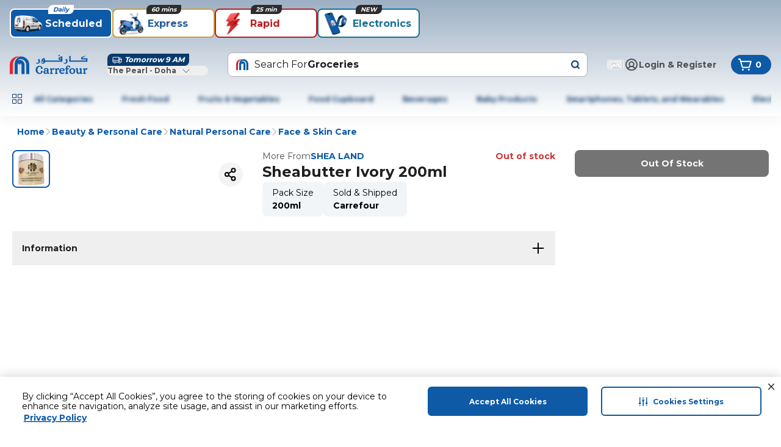

--- FILE ---
content_type: application/javascript
request_url: https://www.carrefourqatar.com/kWYSXIi-Z8RyIswd7YNNanu-/5biG2NccDSmXpDJ37O/Lk8hTm9wYQE/EUUuT/z91YlMB
body_size: 174679
content:
(function(){if(typeof Array.prototype.entries!=='function'){Object.defineProperty(Array.prototype,'entries',{value:function(){var index=0;const array=this;return {next:function(){if(index<array.length){return {value:[index,array[index++]],done:false};}else{return {done:true};}},[Symbol.iterator]:function(){return this;}};},writable:true,configurable:true});}}());(function(){JV();lC7();dd7();var J2=function(){return ["\x07\rE8!*[2","C+:!9N","$(\x00X!","C,<7","-$\\&$\\:&-)W","-f2\x00I(:-;R\fc9&KC+-","W\"-","P2<Qa/<V,","X \x40+","=\x40\x40\"","I","U)","](,","f\tB0%![*R8FU8_-","8>\'\\b\'%v-9M!",";!2^,6O(.BB","6\x3f\\","~",",-*(","LT9->","\x009L\b0Y=LB-<V,2U1<","4;MB\t","z1\"","/M\r\x00`-\'49H*x><FU8\'\x00","D\'3N\x00\'Y","z","E=%-(","L4\x3f",";2\n] ","<*Qf>!L6","\x40)>I","5\\","dQU1;+.e2H:r","\v N=~","s0un\x00","P1#\b]:\'1( 0H29\x40","*;!.s","<WD","04\'`","Wr","\x3f \x40","T:","%>K","D\"-M+","#DE\x3f","\"X63U,=((","+H>!VN\x3f",">-U#","\x3f8\vW,o>, 5N\b<R:#zM\b2 \']\'","( >K.X+h0O~u5","k-","&-%.","8&J1","\")V\rY)<LH!%;","F3","\\ ","ZPryhq\vM~\r","Z2!DK\x00\'",".M!#I-0\f[2Q(UN"," AR\b","*U\b0Yl","","44[\'S6","\x40:&~","<\x40T\b#&!M-\x00W:","\x00 GM8h\"U7\b^","\v_6&","~H\x07)+U-)03H<","=\x00F>h,J\r6H{IR\x40%&","2","6^wB\t):K","","3V>=((#!S,<\x40U[%)$\\0","\x00F6/%(U",")25]\x00\'S)","\x3f]5(","BB( -\\,r&%1_","#P2;","`7*&G\\X94evUVSp;","W\t8\'V.","_\r6Q>!Qa ","BB=>\'V6U.","i0$o","6\n[\r","$)\x00x6","x-l$\v\x3fnz}=\vo*Sr->","T",">o;:-*_\fI58WF\v),","+\x07m","\x3fQ","\x00","=l#j",")3\x40):X\x3f*K","&\rD>","N\'&|&\"3",";!2^#6]8 K","q:7LJ\x00l+U.WD>+/|I\b)Y{*]D\b(-","C%+i+\\\r)05U",".D::\x073O\'","-*9H\x00\'S)","\rdupN\x07$e&}MYLn~8o\bH{a\fIF),[Q&l","\'0S=H*L\x40","G:*l=X4=",".O\'U6*uK;:^*","U\t*VB",") PI","I","Z-\x07Y-%1[\b\x3f}\x3f+WB\b",".\"Z6","","DS)h1U+D","2<qU8-","","9:QS",".\x3f>","8.KD-*\\","Mr","T:O\'$\bW1)(","!Y*:\x40T:-#u-\n","C\v%&i0U-<=","sf\x00\v9&M++`6uA6H.=K\x07Pn.\x07W!\b_1jyaN#Y4)t\x00.\'dUI2*+0\\nH\"\x3f\x40HM1[-OY+-6=N!=:KD#&ZMk\fU+=62*L> C\x07v.\x07W!\b_1`0uA6H.=K\x07KjjL,Y0&fa\x07*L> C\x07(!*UdQ<\'*/N&_/ WFP1[-G+iyai>^4#\vW\t8\'\x402^,1)>U\rq/6UB\vl<6_\".12Y:S5oWRn=\\bB6+0~nZ.!FS\"`[B0E-&d9GZ%])o\x40\x00`&Ov S+f4.U<H\"\x3f\x40\vP\"fX18^:+,_\'Ew&h\x07)+&\x07Y1-.U6N/6Y[\"+P-IDs:h9\'g)BU-$\x07\\\x3f[\x00\r}.12Y:S5m<-_b$]=\'(ci>^4#\\A9u+B><+.Fq|&QB\t\f8\'\x00n\\Qq)7%TH>=DS04PyI1+\r(_2H4=\x07\vP-fVY1/=]/QH(>!^d.12Y:S5oCA>d9D*:*|u9Y8;\vC\v%&i0U-<=tNM! 9DK\bv-^\\,\fU-)&0_[r\fw,JI+=\x00X \n~xh+H\b\']9#\x40Z]1a^M<M+:=\'\\I(Awm\x07-<QjHK9u\")T\'U4!\rSW`-[B0E-&d(a>2XA/<V,W+d6p_M= 9DU[q:T0YB0<+(C62!VS/-_b^Be>h=\x07.1V>,Q\t))\\jO\x40-\'03N#YrcP\b;h,\vka._&N5oLAnW4\nU}d\x3f*[\r&Ya\rSW\b`=[Dk[\x00M9=*\x3fN\b<R{\'\rSW`-[B6K--0)H(H\"\x3f\x40Y#:X.UMQ-/~(2P7gW\vD15X6\t+a\x3f._&N54Q^\v\bvjQ0s)6;\x00.A&*\vP\t\f<u4/u\x3f!\x07&R8;LHM:`[B\x3f^<<-3TA*r4XA/<V,Wv39*[s[f4XE+d\x07j^<<-3TIzG)*QR\tl<P1\nHd>%.\fns9%\x40DC+-i0_+149u\x07Kf\"E!`<*Hvs3zrf!C/)Uj\x00MEvnbt]\\$`9DU[q,\\I0_+149\x07}L) QH<-Ov S+f\'._\x00\'Ys(\f\"+P-Auw<m\'aC=Y#;\x07\vY$:N`[CB:<1.TC= Wb$`Z_7D6\'*tHH(Zs;\tUWE*=Z6^w<m\'H\'I)!S\x3ff-P,[:`6pNH.r2\f\v9&M+\'`6p_H(Z.!FS\"h+[\x00*d\'uA2N{#OS!/0[\x00d!\"t;N48\x07FP f\x402HK))6|\\\\\x3f:=B\v\bP*fX.\v--0)HsO}i\x07H\x07)+J,abzUO0]7#\rTWON#vw!rH S79\x40\bCN#q<,9TI{Z.!FS\"`9I1-<(M\'.cFD``L,Y0&l(=y;MUnd7[\"amf_O!Y( IQE\x3fa\\M*w.12Y:S5gQ\x00\vb>U7\\Ds=l:zs)PI%\'6^B:<1.TA=y;MUnd7[\"am!YI\x3f:=B-:RXyID7!7p>:R- NBYA7>U7[V*&\'(S=/cW\x00\v9&M+0`m\'H\'I)!Il-Z$S+!+2Sr4KA>d-^v569N!R{.FD\fb<\\,_0a~3H.Ar2CR8!Wb;IDs:h9%])oKY9;\\,T\f<%.NChN>;PUM*=Z6^w\'h5:Zsm\x40_9<W%U\\\rb&m(R<K{!\x40P[(>:KjU&U1-6=N!2<F))\x40b^1!*;HhU=g\x07D\x00<$M\'C\rbu*uA\b5y;MUnuO-^X-\'3|SZ!Y/:WI\x00-$\x07\\xY;htp^=YanZ\v#:Z\\lD7\' aUM6:=BVwa\tO#AQb-j8_\r6[:;\x40\vd)[B4*ut[M6`&CD7!7J\\\r/a\'3T:R.*U9:7\nY9`f2_\'frBU\x00)<V&^,-*(\x07}c(*KSF\bb)\x00^y\rC:h-:C\'T) RFPq-\\T\'\t_;a\x3f5\\IqO.<UB\t),!M#buy2;N48IFO/\'I.U;jh9\x00![`*\vC<)Z*2S:805U{Yu.W\x40R)$\\`D*:*~\x07\\nYu\"\x40S(nT\\lB*80t6H.=KW\bb)\x00^kL\r}-<9Y\'U5(\x07\r\f>h*_-d!u\b5y!JU\f jOOD&8!uA\b55r\x40\t\"-M!\f\x403-09^Ci(:VW(-`+\rT}d\'r[4frU\"<W7ZB:<1.T%]7:\x40C-:&Ue-j8U6A&mQO\t;jOOD&8!zI=y,JJ\v)<]`[2-04Un/\'WH\fO`-\\X0\\Sq)6;.A=:KD#&RfjMBv32=HA6)aHB#,^WOY+-6=N!g>NE:\']bG\\\rb&m._&N5oW\t\b -X6\\^*$(p;N48\x07FP)nTMlU-)03HO!Y/:WI]Kd:\\T\'\t_;uf._&N5m\tUU\f>/OO-odtNM!wmQO\t;jOO]:<,3^H/\x40y=\x40S\"jSGw:j1_;S\x3fr\x07S#\x3fP0Y\x00B8u*9MA\x07E+*`U\t>`Pm*AY+-6=N!\x3f \x40T[#<RI0Y;-d=Fq>d\x07\x00[\x00)<V&UHs8*[sSf\'\rIWb!\\0_-d6r[4`&CY$:N`J\\\r0f0%JzN>;PUM>f\\6Tbj04H$w=\vF\t\nq\'\\X0MBq,!0_2H>rKR`8IO#AYb\'j=HhN>;PUM%w&U``6\x07NO!Y(:IS5\f!-/+YQ3=!pHO=Y#;SU)0u-M--0)HqfrW\t\b8 ]dQIBq%!(R7y!\x40_O`:\\X0\\F0! |\nHNu+\x40K\n-<,\r\\s8mfS[{Nu\"\x40S(uPM*G}d6r[45*R\x07/<-7K0}!09H\x00\'S)oWB\b <RP1W_+h%21V>,QRA>f\\.Q+-y2O\r\x3f+fXA/<V,W.+a\x3f*[sNf4QU!#+HMG<Mdyd5TA\'}gW\t\f8+u-\\DyuSsU5oQ]E>fP,\r\\&+\x3f\x07\bcW\t\v8-\x00u-\\D{u;U(aQU(\"<\x00P\'O\x40*;,tHH.Z.!FS\"h!6^F>:d.\x07}_4\"UK%\'E>\f\v-f0%Jn5 WJnd\\.U:j=HHu,JJ\v)<V,JM9=*\x3fN\b<R{%\rSR8 JlI&0.S \x004QU!#+H0D}5pNO5S)\nDDEdQ+H+ -/6O>;\rKD1.\x07W!\b_1h\ntNH(U=gQ\x00-:RK:Es-:zN>;PUM>fX.IDvs-:C5I5,QNnuOM;\x07_9h0rT+Hr=\x40S\"h+I6;\n=tI\'7*K\x40ea\tO#AUbeupT\\5I5,QNl:Z9Bwsow_]\'7*K\x40wa_jOS>$(tNM6r=\x40S\"h\x004\rE:u0\x07_<Nu+JIPmy^KyD*:*|HO%]7:\x40\r%,R\tnOT0&!aQN&tWB>&RWlH+u*!G6H.=K\\\b4<Hx\x3f\n\x07E1+05Us}sf^U9:B4\rE:r23Ss\fw+JIWmxD0E-&d%!S/ Q^\v\bq,^PjM<\'*/N&_/ WW:)L\'M<\'*:S&N:-IBAL|5[+_}++2I!I8;JUYA7>U7[Is++2\\\b4I).GKWmxnOT6;40[]6*AS\t`$^U-)03H\'&R8;LHOed+&U1-6=N!z.!FS\"uL,Y0&l(%])oWY\v9&M+bu0%J<Z{;C/\'J6S+\'6gH\'I)!\tKj`\x00JL#j9T!]/ Wa/<V,U\\\rb`6r^\b L7.\\i\x00)4Kl\x00]:am!}Q:=N\"+P-IDv369N!R{\x00GM8f\\6\'_+\'0%JZd\x00GM8f\\6\'_+\'0%JZs;\tCRWd<\\f\x07_+\'\x07Zs;\tKWO\v-\\0_-12Y:S5m\fWb8\x00V6I/-yX\v6_/aFU\f8-Z[k[Ms-j=M2Lf)PI%\'6^B:<1.T\fc:8DNW85\x07_/:+(U*L>f\tASb8\x00V6I/-h\x3fI5I5,QNda\tK\'B1h04S.rc\x40\t:5&p6Q+\'6aBM6:<\\IP*=Z6^w<h.Sw&\f\\\r%,R\tJ\\Yynl5\x071!S6&VBRV:)\x00#JU(h<tII\')cK\vD`![0E-&d9\b {>!\x40U#:4L,Y0&l.^2:aKBda\\M*w.12Y:S5gQ\x00)<\x07K,W;\'*9}J:#PBA\fb&A6_HMva9pI1w)\rEW`j5\\,Q+\'6~M59cP\vS\v9&M+v369N!R{;MN\bea^_jM+\'(H\b=[yc\rA/<V,_HK--0)Hqg4-OBlW\'\x00D0:~GHz>aNBq.\x07W!\b_1`0uA2N{=h\x07)+6^MUbg\\!-.W\x07M%&RKkO\x40*;,tTHhN>;PUM)f\x00\\4C:`mp\\=_/&JI[da\t_-I\v:f(9T\'T`f^Ql&O\\l\x07\x40wa5\\I=2!UR)<\x07K,W))()_\\=/aAH\bqiC6\nU+=62}X4!\x40Z]`<DnOF>$19I\\1aUU#<\vI\'JS0&7(H0H4=MW);Mx^<<-3TI\' &C%;\\I0\rod04S}R>7QKA8 Jl^+u04S}c(*KSF#!r[X6;j8U6z~\tS\x3ff\\.Q+-y2O\r\x3f/\'LTU\x00)<V&JC^:00~;U(aDUP:\']bGMD7!7rN*y5;WNb.K\x07XwmpzZ4=\rQl:RP,WX6;m~NCnf=\vD\f>\tr^G0f\'=V\r{H3&V\v\tDjnSP19\x00~wc6rI\r:_>gRKj`Q+:Bu23Ss\fr2\tT<rL,Y0&luA;U(aAH\bqiB4+u04S}H)6`I%-br*OS0%40_:S5tLASO8 \x00V5U\\\rb<j(C6/\'WH\fM8fK%LU+=62;U(aWQ1dP1\x07\x00D< $Y#H2 K\"+P-IDv3-:;U(aAH\be<K-\x00ADd>%.nH3&V\"+P-AUw-h2!Y/:WI[\fb<\vI\'JCD7:++M2:=BA>f\\:\\Us&bz}Q>;MHPn&A6UMBq)6;\x07<U\x3foWLm&_-IF>:d2\x07;U(aQU(\"<\x00P\'O\\:&#(RLb\x075q\x40\x40a&[B46u04S}H)6`I%-b,*MQb!j\x3fU\f#P>;LHV%.Z0D}uyaSO\'N\"JDR)<\x07K,W}-*8HhU=gL\t5Z~JX6;j,H% 9DU[q\'\\Z#\r6df\x3f[0T FRA/u!\r\\w!h~\\\b=]7#\\knaIP$_y+m\'S\x07{H3&V\t\v)>NPl\x00D< \b3YH!Y/:WI[\bd!\\Z#X\'\'pQz\x072)\rS\x3ffK\']Yq.-2[\r\x3fE F\t\b8=\x00WbIYq.-2[\r\x3fE F\b ;+IEv3-:;U(aUUp!\\Z#X\'\'uH\'I)!BSb+M!-_<del6P(*^NEm+[M*G&!+$!N4=\r5hM#]:&0|M\b\'T4:Q\x07\f8+-AV6&%0Vq`&C%;\\I0\f6f\"5T\x00\x3fP\"JDR)<\x07K,W6f\"5T\x00\x3fP\"JDR15#E/<~:O0H2 KA>a\t_-IF>:d9\x07;U(aQU(\"<\x00P\'O\\:&#(RLb\x07>q\x40\x40a-[B41u04S}H)6`I%-b\'*ZY9`*rN*p4,%;\\I0y\'j\x3f[\r\x3f5c\x07A-$\x40vnb(R\b +=\x40QGb.W#\rI\'\'uA2N{&I\x40>-R\x3f\n\by`f>H2Wyr0jV,\b^*-fa\x07\\\'}iL\t5Z~Jy:xaSO5U5.IK!#+Tj\\^*$(u2N{.NDb+T2D6\'*fAhN>;PUM-f\x402\\Ds)j=HnNw&%;\\T\'\t_;uf2_\'w;MN\bC\"-\nMOV6&%0VS8cUA$!!\f\x403-09\x00zAw,JJ\v)<$S+!+2Nr4LASO8 \x00V5U\\\rb<j(C6/\'WH\fM8fK%LU+=62!Y:$\x07FP8f\x402L}++2N\b=I>mFb<\vI\'HX6;j2_\'/aDUWn:M7buy(*L>p\rS\x3ff\x00O#\\D7!7r[4/aDUA8 JlD7\' a6H.=KW$!,Dbj!2^Czy!JU\f jOOD&8!zus;MN\bC\"-\nMH/5h:S:O3uCR8!WjHK9\'6tL\x00!)rQOb<\x00\x40\x07B6-7rV=[/\'\b\x40ruBoZ$>%.nH3&V\t5\rM0C:gS\x07{Yu)LI 1>V!J\\\r+a69N!R{;MN\bC/\'I.Uw-j\x3fU\f#P>;LHA)f_6|0+mpiI6w\x3fXZW-<Qx^<<-3TI\' )JUS-:RK\tY,f0.C$=H)&\x40TU)&M*ZP\v-vylL~Nr4SF\tM)uQ+OD-12N:Y(Wz\x40*`6|0+ya\x07zG-.W\x07P)fV/\x07\rU+!+2\b5y;MUnuO,YI/-m\'L\x00!4rK\t+s!\'^B:<1.TA<A&;MUl&Nb2B0:l~S\r\x3fY<.I\x07\f8+#U280~X>#\x40\x40)\\.[V*&\'(S=/cW\vD7:M7+ -/6P>(DSP7!\\0_-r\ntNHN><PK#-%0[U\'<\b3Y[6AwmKBnuO6\bCq%!(R7}gQOb)\x00^Y;htu.Aw*XA/<V,W+d6uAI=I7#\t0:LMl^8<,uG{Nf;\vK+<yBw>%.n\fw!Il\t\x00K#IBvs!`HZ6pfK|0q<)\\LU+=62.Z.!FS\"h6[:d*pUM::f^S\t7>Kb\\D!t[H_f:\vQ9-Z#Xw<m\'H\'I)!Q(h6^Eq,+2_^!8fw\t!!\\lC0$29z/\'\x40IS`\'[D$S+!+2{Hr4WB>&R_7D6\'*t%])oW%;^\\W*%!2NhN>;PUM\"-]6;!t\x07&R8;LHE#d9\x00B)y(\x00#L76\rUW\besL,Y0&d)zG5gD\vA%d\x07![C^:00~zA=:KD#&RZjHK1`%pUM:.cF\vY$:N`[\"=l*U\b7kfXR1\'Z-U<<y:O0H2 KR:)\x006J-`mrW\x00!WsgCR8!WbI^v32=HA:\x07)*QR\tl:Zl\x00Q/`l:O0H2 KD7.KjLZ,\x3f-(Y\t{Hu\x3fWB\rP8f\\:HK<)79QiN>;PUM%u2D,t}HkrL\vC\"-\nMCMV*&\'(S=r4SF\tM8u0_H2)67I5I5,QNl<Z9\x00B&h5\x00Iw,\tKW\v`;^Qn\x07MFs1h8Qw8\tEW(`0^uyD*:*|HIz,=DWSE*=Z6^w<m\'\\!`t\fT\f8+6YB:>y(6D/f^D)hB0E-&d)\x07\x07&R8;LHEe3_jVI<\'*2_\'U4!\x07NM\")P%_-am._&N5oKRw>Kb\\^>>-;[<Nu,JI\b/<V,[\r+f!:\\0H29\x40s)d6YD+s69N!R\x00=\tFPq-M\tx_\x00`eufSHu;\\W0jL.Cm\"d%a\\=_/&JISD7:M7>u+tHIz6.WLSE*=Z6^<luA6H.=K\x07\tEefK#\x07I9=*\x3fN\b<Rs;\f\\>`IkY++,tNO#N>9SU)09\x00C:htfS\x07{.<\x40U:\n)&}#\x006&d2[:[:;JUR8f\\:\\d*69[\n.N>;PUM8f[0Dwj69N!RycKResX1Ae:!(O=/aDE\t<<Z0E-&fpT\x00%U<.QH\tC9;K^+\f%([O4Y/\x07L\x40(\"<\x00V27Q3=!/:q^).KC\bO`jV \rU}df=H;U/*FS)j^ ^:;7~C>S\x3f*IWO<$M$]}df,V\x00\'Z4=Hq\x3f!W`[CE>10V76N(&JIYAn\x3fNtCC}.10V76N(&JI7\x3f<Pdk^ZS>;!|\t[0](*\x07B\tnr\x00\\6^<j/N#r2XWe5[k^OQ/8(%;U(cDU!-M1^6u\")T\'U4!\r\x00)<\x07K,W\x00>840CI\'T2<\tF\t\n9%W6HMs&y:O0H2 KR:)\x006JMs:y\'GZ\'N\"4SF\tM)u\\5W.V9;\'._=:!SF\bE|dBlD\'*(_\'y8\x40Ena^WOW:<$N=O2 KY:\t\n5uR*/._7Y)*Wx*\'Py\\K)-*8UiYu(\x40S+\f>)\\61fw \x00w\vzq>#\b\x07 f2#wah._7Y)*WC+-i#\x00]:<!.}idt0(\b |\f3$b\v#pr2Ql\'OW\'\x00A9.7\x3fH6R.KQdx^\tkYU+\v+2N+HsmRB\n zPn\\_q/!(\'Y5<LHEn7{;>T:*1;e6R\x3f*WB\t2%&V`^ZBb329T<NiuJ\t\b8K#D::l54qnb\x3f2\r<}\r%>g\nM!Y5+\x40U~r%`>:%1_6Ns&\vr5 \r9|(3u\f3\fk\rbkR1.W#\rI$:!(O=G<\x3fPq(\'\x006YU1,+.F=I7#\t\x40\v-]\'Be<j._7Y)*W[\x079$%\x07\t-*8UiNu9\x40I>zE,\r\\s/4)\b36R\x3f*WB\tW>f\x00\\,B::v F&P72XZWb&A6JW:+1S6:#I da^Wj^<q+%(Y\t{=:KD#&Z9D*:*\x07gz`,DTMzr\x00\\6^+y(6R/cjIA uL,Y0&l(:ZsWUb!x0\x00Iw<muH\'I)!SEu>\v\x07E1+05U{Hw=\f\\\r\f>h,\r\\bu0cT\x3fPamPI\b*!\\&U\x40\r+149U\x07so\"\"GHKj<)j;_3f-(_2H4=x[\x07j2y+B><+.<hU=gKRmu9\x00B&h3\b]w:|&A/uS\tn\\ns0.C:Zs&P)fX.IDvaj2_\'kr\tD7!\r\vU<<l9\x40n>fWB>&IZVPM:$79\x07<NstPd&OPl\x00\\3`!uO7S5*\f]E9fL1I^q>%0Oz.aIB\n8 SH\v<uelZ._:;FOSe3cGM_b<9:S2P76^S\t7!cG1=(0\\6)*QR\tjnZXOB:<1.TIz-OBd)[J\x00v:!(O=A=&KF53_jHD7:++.A)*QR\tl=Dj(Mv48:O0H2 KA>a\tP$_$!\"t\'N2!BFP81\\-ADv:!(O=>gQ\v\tDw>Kb\\=\"!\x3fNO#N4;JS)fVY1/j\x3f[\r\x3f/f\vT/-ZnZPd:!(O=-OBnuO,QGDq++2I!I8;JU]Kd&OMl^,<6)Y<Nu!DJD`j\x3fX2U\\\rb&8 26HyrR\r:\x00X;Y\x07B0%l([q})(PJ8;PJL#gt[U\'\fIEsrJEsAmalc\x00\"\x3f]6\x3f\x40CRR\r:\x00X;SN+-7(z>gQ\v\tDv>P&WQM\"`puH/\x40=:KD#&Z9\tB0\x3fd2_sh\"\x3f\x40b\t#:Z\vQ3! |[\'Y6\x3fQ\x07l,J6S+=69<Rv&QB\t\f.$+D>&\'9==u5oJU\b>hVb6<!.[\x3fYwoKH\x40-:\x00X;WR5-\'(IA>I(;O)h$]=\'(rS6N:;JU&Eeh\\6Tqjm!HZf#~&A\x3fubs*MXb=lunu5;I\t\x3f\f8-&P/\'_-%%(H}N><JK\r\b(\x07M+Cwaj(S\f6f4!\x40\v\rPd&Nb3\x00D:aj(U2\'N2!BRA5uX4Q+\'6p^\\*4<FWA+u\v&Y<-\t9W!Ew\"^U-:N#s0&\')H6R86\tPFb$W%\x00W:d&aCO\x3f]5(PF\b\x3fd7;Y\\><\"3H\fDf6\vR\b\b>\t\\,M|b1j=JY)<LHA8f[0Dwj69N!Ryc^S\bW:dJ!\x07\n;482O\r\x3f/5WW-r.\n=d 1\x00/\x405:IKW/r,\n7d1=\x00]-ui\v\vv\r^L#[Vs/4)\x00.`,DTM}}HZ#:& ~\x006H.=K\x07C\x3f<Ij^F>:d..w;\fZRDes\x00\\6^.12Y:S5g\f\\\t\b8=\x00WbOQ/8(%;U(cDU!-M1^Mwalu2O>oC8yOMl^+d0rNQ}L4<Qj\x3f)\\l\x00\\3`0rNQHu;W)$!C:`mgY\x00 Y{xD)jW&U[B:<1.TA\'(;JWSD15[6^va._&N5oCR8!WjHK--0)HsHu.UWd<P1[\x00B8=)9T &2\rDdaI",":m;$\\:%!2N","!p+\'.S\f:H29\x40\x07\x3f<RK\'B1h%|J:Q2;LQM:)L\'Y","\v#:7X!","<Q^\b","Q-/!(","7Y-&FB6\b!\'\x00\x40","=S,","\x00\\/U","+PJ","T2+AB","7U(\x3fIF#-%",".K","M-1\bH:,","=_7&FL","QH(>!^","S7-\'7x\b<Q>;WN>%/X.","S\x00) 3k<](!CFL[<.cV3.U\f:O>","9&\\$U;","\f;","X%9\x00]:","\x07F","/!(r2X7*VT9#\x3f\\03\x00D>","\x3f-\x00x%D","%*\x00X6","U#$\\&8D6\'*/","8+/N\x00\x3f4+\x40","H\'I)!","\b8T\'D+05LU/<","5V\r6[:#D/ RX6]/<",":R\x3f*]B)","\by16Y)\fJI\b/<V,","U+-1_&H","y H4\"`U\t>\tM\'\'E1+05U]7#","T/-","\v\ts%","zx(:O\'>U))()[6","Y=H2!PB","2\b^+-6fY2N(*\f","\x072U7*Af\v\r81W6",")3\x40:O2-LK5+X,","W:<\x073T6D/","\t)>\"P:\rb><-3","%!*V","N",")RC","i","+X,","X>#QF#","1\'61[\r","_(+-X1\vV3)7)N#Z39F}7\x00/.f","S;+=^L4.VI\f{~_!--]<.(i>^4#","=\x40\x408-\x00i0_<\'([7P>=","\bvO","c8\x40E%>KG-)4,_",",MU\x00)","1Y/<","ACI","O+\bR3-","+\\#(^+-6*[\r",".","x0]:&0/","D,,","g-[/XU+4=H\x00>Od;\\WP","(^))(5^\";]).FS\t:\x00V0","F\t","\b*.Z6U\v149","\\0+%0i<N:(\x40"];};var H2=function rh(qW,KD){var tE=rh;while(qW!=kB){switch(qW){case WM:{w2[ZL()[FL(AW)].call(null,WT,tp,Mc(FE),SC)]=function(DC,qY){hE.push(A1);if(m1(qY,FE))DC=w2(DC);if(m1(qY,th)){var wh;return hE.pop(),wh=DC,wh;}if(m1(qY,Ph)&&ph(typeof DC,nG()[VE(sL)](ZT,P1,Ij,Wj))&&DC&&DC[OW()[LE(Uh)](Ic,OD,Wj)]){var kP;return hE.pop(),kP=DC,kP;}var XV=ss[ph(typeof Qj()[jl(hL)],'undefined')?Qj()[jl(Ph)](Mh,FP,Uc):Qj()[jl(MG)](Wj,M1,YY)][OW()[LE(hL)].apply(null,[Ul,pD,HE])](null);w2[nG()[VE(zT)](sL,GT,LT,pm)](XV);ss[G2(typeof Qj()[jl(Uh)],vh([],[][[]]))?Qj()[jl(MG)](KP,M1,YY):Qj()[jl(Ph)](B2,DW,qC)][nG()[VE(CT)].apply(null,[CC,Y2,FC,dL])](XV,ZL()[FL(MG)](Rl,AC,Uc,IW),rh(VB,[Qj()[jl(JG)](Mc(Mc(CC)),KC,mY),Mc(Mc(BM)),OW()[LE(sL)].apply(null,[CY,YP,sL]),DC]));if(m1(qY,WW[FE])&&Mp(typeof DC,ZL()[FL(JG)].call(null,JG,dG,UY,EY)))for(var tK in DC)w2[Qj()[jl(hL)](nE,gj,HW)](XV,tK,function(cc){return DC[cc];}.bind(null,tK));var YW;return hE.pop(),YW=XV,YW;};qW=n3;}break;case B0:{qW-=dM;bW=Bh();gE();fV();Rp=Tp();}break;case G:{qW-=K6;hE.pop();}break;case xs:{PT.v8=vD[pC];QE.call(this,C8,[eS1_xor_0_memo_array_init()]);return '';}break;case D4:{w2[nG()[VE(zT)].call(null,p1,GK,LT,K1)]=function(ND){return rh.apply(this,[R8,arguments]);};qW=WM;}break;case wk:{var OP={};hE.push(zE);w2[ph(typeof Qj()[jl(Uh)],'undefined')?Qj()[jl(Ph)](fh,PG,LD):Qj()[jl(AW)].apply(null,[Aj,dC,CC])]=fW;qW-=Q0;w2[pj()[KT(FE)](W1,JW,PK,EY,cE,FE)]=OP;}break;case KB:{var c1=KD;var NP=c1[CC];qW+=hd;hE.push(Zl);for(var GP=FE;wC(GP,c1[Qj()[jl(CC)](Wh,L1,IW)]);GP+=DG){NP[c1[GP]]=c1[vh(GP,FE)];}hE.pop();}break;case X8:{qW=wk;var w2=function(sK){hE.push(C2);if(OP[sK]){var Lc;return Lc=OP[sK][pj()[KT(CC)].apply(null,[DY,Ap,BT,YP,JD,CT])],hE.pop(),Lc;}var KE=OP[sK]=rh(VB,[ph(typeof ZL()[FL(Ph)],vh([],[][[]]))?ZL()[FL(JW)](fl,nK,nE,Mc(Mc({}))):ZL()[FL(hL)].apply(null,[bl,ZW,NL,hL]),sK,OW()[LE(CT)].apply(null,[Uj,PD,PW]),Mc({}),pj()[KT(CC)](DY,Bj,BT,Mc({}),EG,CT),{}]);fW[sK].call(KE[pj()[KT(CC)](DY,TK,BT,Y1,PD,CT)],KE,KE[pj()[KT(CC)](DY,Zl,BT,Nj,rp,CT)],w2);KE[OW()[LE(CT)](Uj,pm,PW)]=Mc(Mc(BM));var xK;return xK=KE[pj()[KT(CC)](DY,Mc(CC),BT,QL,rp,CT)],hE.pop(),xK;};}break;case dV:{GE.Lx=vG[bT];qW=kB;QE.call(this,En,[eS1_xor_1_memo_array_init()]);return '';}break;case R8:{var ND=KD[EH];qW+=hn;hE.push(HT);if(G2(typeof ss[OW()[LE(fh)].apply(null,[P2,Mc(Mc({})),fG])],ph(typeof nG()[VE(FE)],vh('',[][[]]))?nG()[VE(th)].apply(null,[Ap,TG,kE,fG]):nG()[VE(fh)](JG,k1,gc,Mc([])))&&ss[G2(typeof OW()[LE(CT)],vh([],[][[]]))?OW()[LE(fh)](P2,b1,fG):OW()[LE(fG)](Jm,Bj,Ph)][OW()[LE(b1)](lD,Aj,kW)]){ss[Qj()[jl(MG)].call(null,Zl,lj,YY)][G2(typeof nG()[VE(JG)],vh([],[][[]]))?nG()[VE(CT)].apply(null,[Ch,Im,FC,hL]):nG()[VE(th)](Mc(Mc({})),DT,hK,Mc(Mc([])))](ND,ss[OW()[LE(fh)](P2,FE,fG)][OW()[LE(b1)](lD,zK,kW)],rh(VB,[OW()[LE(sL)](QA,rC,sL),nG()[VE(b1)](Mc([]),IP,Y1,Mc(FE))]));}ss[ph(typeof Qj()[jl(fG)],'undefined')?Qj()[jl(Ph)].call(null,c2,bc,j1):Qj()[jl(MG)](hK,lj,YY)][nG()[VE(CT)].call(null,Y1,Im,FC,U1)](ND,OW()[LE(Uh)].call(null,wY,FE,Wj),rh(VB,[OW()[LE(sL)](QA,K1,sL),Mc(Mc(BM))]));hE.pop();}break;case Zk:{vG=J2();QE.call(this,En,[Gj()]);tC();QE.call(this,C8,[Gj()]);qW=LI;zj=fC(xI,[]);xC=DD(KB,[]);}break;case q6:{qW=kB;w2[OW()[LE(zT)](Bm,Mc(Mc([])),H1)]=function(NF,Br){return rh.apply(this,[W6,arguments]);};w2[ZL()[FL(KP)].apply(null,[AW,lj,tR,Eq])]=nG()[VE(Zl)](Mc(Mc(CC)),UE,CN,bT);var pf;return pf=w2(w2[ph(typeof ZL()[FL(mY)],'undefined')?ZL()[FL(JW)](SS,SN,Zg,Aj):ZL()[FL(mY)](fw,vN,B2,hK)]=tM[ZL()[FL(rg)].apply(null,[rF,Vx,kQ,nE])]()),hE.pop(),pf;}break;case VV:{qW-=v4;QE(N6,[lX()]);(function(Jf,kw){return QE.apply(this,[Sk,arguments]);}(['v','E','6','EAEEd6gV666666','v6U8','8','v66','v6','U','vd','A','v0','g','vVgA'],Uh));WW=fS(z3,[['860YV666666','U','v','vUg','0U','dYYAYV666666','dYg0A','8U080dgU0YV666666','8UEUddA','AU','EAEEd6gV666666','EEEEEEE','A80Ag8g','U68E','Ad66','d6','860d','Ev0U','vdAE8','AUgdE','Y','E','v8','v0','A','6','v6666666','vY','UU','UA','Av','v6','UY','v66','U6','vvU','vd','8U080dgU0d','A666','v66v','8000','U000','v6666','v6U8','EdU','dg','U666','d','U06','Uv','U6vd','000000','8','0EU','UUUU','g','0','vg','v666','g80','Ad66666','vVEv','UVvv','vVdg','vV8A'],Mc(Mc(CC))]);l4=function nBOlyCvxdz(){Jg();MI();Jt();function MF(){return dp.apply(this,[lI,arguments]);}function lR(){return dp.apply(this,[j9,arguments]);}function CD(gR,DR){return gR!=DR;}function OL(qD,PG){return qD*PG;}function hV(q9,OR){var p8=hV;switch(q9){case CV:{var GF=OR[dV];GF[GF[YL](h8)]=function(){var k=this[UR]();var ct=this[sI]();var P8=this[sI]();var NL=this[pV](P8,ct);if(WW(k)){var HI=this;var KF={get(WD){HI[N1]=WD;return P8;}};this[N1]=new Proxy(this[N1],KF);}this[qG].push(NL);};hV(nW,[GF]);}break;case HJ:{var kL=OR[dV];var jD=OR[j];var n9=OR[HD];this[Vg]=this[qt](jD,n9);this[N1]=this[Q8](kL);this[mt]=new T1(this);this[xR](hF.r,T2);try{while(bD(this[mV][hF.r],this[Vg].length)){var KR=this[UR]();this[KR](this);}}catch(T9){}}break;case cD:{var DG=OR[dV];DG[DG[YL](zg)]=function(){this[qG].push(L1(this[sI](),this[sI]()));};}break;case q8:{var B8=OR[dV];if(gF(this[qG].length,T2))this[qG]=Object.assign(this[qG],B8);}break;case Tp:{var Kg=OR[dV];var pI=OR[j];for(var bW of [...this[qG]].reverse()){if(WL(Kg,bW)){return pI[pV](bW,Kg);}}throw wJ()[qg(Cp)].apply(null,[AW(EV),I9]);}break;case XL:{T1=function(PR){this[qG]=[PR[N1].t];};d8=function(fg,J){return hV.apply(this,[m8,arguments]);};M5=function(rV,VD){return z8.apply(this,[dV,arguments]);};vJ=function(Kg,pI){return hV.apply(this,[Tp,arguments]);};g9=function(){this[qG][this[qG].length]={};};GG=function(){return z8.apply(this,[JJ,arguments]);};CI=function(){this[qG].pop();};Bt=function(){return [...this[qG]];};PI=function(B8){return hV.apply(this,[q8,arguments]);};sg=function(){this[qG]=[];};N=function(w9,UW,GD){return z8.apply(this,[t2,arguments]);};OJ=function(UV,xF,Ng,Pg){return z8.apply(this,[V2,arguments]);};kJ=function(wG,F2,FJ){return z8.apply(this,[j9,arguments]);};wL=function(){return z8.apply(this,[q8,arguments]);};gt=function(){return z2.apply(this,[tW,arguments]);};Dt=function(){return z2.apply(this,[cD,arguments]);};sW=function(){return z2.apply(this,[wR,arguments]);};TI=function(kL,jD,n9){return hV.apply(this,[HJ,arguments]);};m(g8,[]);v9();MW();m.call(this,rg,[KG()]);NR();z2.call(this,V2,[KG()]);DV=Z8();J2.call(this,kR,[KG()]);LV();m.call(this,j,[KG()]);WR=n8();J2.call(this,cR,[KG()]);F9=J2(j9,[['$xw','x7b','bH','xA$$1AAAAAA','xA$w1AAAAAA'],WW(BL)]);hF={r:F9[T2],o:F9[BL],K:F9[F]};;FV=class FV {constructor(){this[mV]=[];this[Vg]=[];this[qG]=[];this[j5]=T2;w8(PW,[this]);this[QI()[m2(Cp)](WV,JD,T2)]=TI;}};return FV;}break;case LW:{var Y=OR[dV];Y[Y[YL](M)]=function(){this[qG].push(bD(this[sI](),this[sI]()));};hV(CV,[Y]);}break;case nW:{var ID=OR[dV];ID[ID[YL](q2)]=function(){var Y9=[];var hp=this[UR]();while(hp--){switch(this[qG].pop()){case T2:Y9.push(this[sI]());break;case BL:var X9=this[sI]();for(var lp of X9){Y9.push(lp);}break;}}this[qG].push(this[MD](Y9));};hV(j,[ID]);}break;case m8:{var fg=OR[dV];var J=OR[j];return this[qG][cF(this[qG].length,BL)][fg]=J;}break;case j:{var MJ=OR[dV];MJ[MJ[YL](xR)]=function(){this[qG].push(LF(this[sI](),this[sI]()));};hV(cD,[MJ]);}break;}}function X(zF,vt){return zF>>vt;}function ZD(){return Q1.apply(this,[T8,arguments]);}function ft(ZW,S2){return ZW>=S2;}function K2(a,b,c){return a.substr(b,c);}var nJ;function ht(){this["MV"]=(this["rt"]&0xffff)+0x6b64+(((this["rt"]>>>16)+0xe654&0xffff)<<16);this.Tg=nt;}function OI(){return Q1.apply(this,[t2,arguments]);}function rR(){this["MV"]=(this["MV"]&0xffff)*0x85ebca6b+(((this["MV"]>>>16)*0x85ebca6b&0xffff)<<16)&0xffffffff;this.Tg=kG;}function bD(GV,A5){return GV<A5;}function E8(QW,vp){return QW>>>vp;}function ED(){return FG.apply(this,[m8,arguments]);}var D1;function RL(){return FG.apply(this,[JR,arguments]);}function z5(){return G2.apply(this,[hI,arguments]);}function YI(X2,t1){return X2[gW[EV]](t1);}var TI;var WR;function vL(){return w8.apply(this,[PW,arguments]);}function Jg(){fD=new Object();T2=0;s()[Ap(T2)]=nBOlyCvxdz;if(typeof window!==''+[][[]]){D1=window;}else if(typeof global!==[]+[][[]]){D1=global;}else{D1=this;}}function dL(){return FG.apply(this,[lI,arguments]);}var sW;function MW(){XR=["\'|_NOpMX#2","b#/(Rq:bQ"," \"XP\bGQ","*OW\bJ"];}function LV(){nJ=["2\\X)BR","5!$X~FY","kz{L;de2R+Qntm}bQThA-`F","s/=3,$B;X^\r[OL0]=_^$K9\'52\x07$NQ\x07D0F!EN\'$*0\x07%\\LI","lV\rZOm^Z\x077%>\fY3"];}function P(){return w8.apply(this,[DL,arguments]);}var DW;function V8(){return FG.apply(this,[H5,arguments]);}var FV;function Np(){return Q1.apply(this,[tW,arguments]);}function g(){this["MV"]^=this["MV"]>>>16;this.Tg=rW;}function gF(LR,Hg){return LR===Hg;}function QI(){var f5=Object['\x63\x72\x65\x61\x74\x65'](Object['\x70\x72\x6f\x74\x6f\x74\x79\x70\x65']);QI=function(){return f5;};return f5;}function MI(){Qt=! +[]+! +[]+! +[]+! +[],lI=+ ! +[]+! +[]+! +[]+! +[]+! +[]+! +[],g8=[+ ! +[]]+[+[]]-[],wR=[+ ! +[]]+[+[]]-+ ! +[]-+ ! +[],j=+ ! +[],vW=+ ! +[]+! +[]+! +[],dV=+[],hI=[+ ! +[]]+[+[]]-+ ! +[],zt=+ ! +[]+! +[]+! +[]+! +[]+! +[]+! +[]+! +[],HD=! +[]+! +[],c9=+ ! +[]+! +[]+! +[]+! +[]+! +[];}function Yt(){return FG.apply(this,[q8,arguments]);}function LF(rD,H){return rD%H;}function x9(){return dp.apply(this,[V2,arguments]);}function n8(){return ["l","E","I^%F)y|=pbH4W9i=\\\"6=/","J","orx|oM(\vbC"];}function GJ(wg,sD){return wg==sD;}function qL(){this["MV"]^=this["MV"]>>>16;this.Tg=rR;}function KG(){var AL=['hJ','K9','K1','A1','NF','JW'];KG=function(){return AL;};return AL;}function b9(){return FG.apply(this,[nW,arguments]);}function l5(a,b,c){return a.indexOf(b,c);}function WW(h1){return !h1;}var vJ;function pp(){return hV.apply(this,[nW,arguments]);}function B(PF){this[qG]=Object.assign(this[qG],PF);}function dp(H1,AJ){var r5=dp;switch(H1){case LW:{var P5=AJ[dV];P5[P5[YL](n5)]=function(){this[qG]=[];sg.call(this[mt]);this[xR](hF.r,this[Vg].length);};hV(LW,[P5]);}break;case Qp:{var v1=AJ[dV];v1[v1[YL](c5)]=function(){this[qG].push(OL(this[sI](),this[sI]()));};dp(LW,[v1]);}break;case vW:{var s2=AJ[dV];s2[s2[YL](p1)]=function(){var BD=this[UR]();var W9=s2[dg]();if(WW(this[sI](BD))){this[xR](hF.r,W9);}};dp(Qp,[s2]);}break;case j9:{var Mp=AJ[dV];Mp[Mp[YL](jF)]=function(){this[qG].push(Ut(this[sI](),this[sI]()));};dp(vW,[Mp]);}break;case Qt:{var m1=AJ[dV];m1[m1[YL](Yg)]=function(){this[xR](hF.r,this[dg]());};dp(j9,[m1]);}break;case zt:{var x8=AJ[dV];x8[x8[YL](UG)]=function(){var mG=this[qG].pop();var LD=this[UR]();if(CD(typeof mG,s()[Ap(T2)].apply(null,[EV,AW(l),WW(WW(BL))]))){throw fp()[ML(F)](EV,AW(R5));}if(wI(LD,BL)){mG.t++;return;}this[qG].push(new Proxy(mG,{get(tJ,BG,O8){if(LD){return ++tJ.t;}return tJ.t++;}}));};dp(Qt,[x8]);}break;case HJ:{var bI=AJ[dV];bI[bI[YL](f8)]=function(){var bV=this[UR]();var Z2=this[qG].pop();var kW=this[qG].pop();var d1=this[qG].pop();var OW=this[mV][hF.r];this[xR](hF.r,Z2);try{this[gJ]();}catch(xL){this[qG].push(this[Q8](xL));this[xR](hF.r,kW);this[gJ]();}finally{this[xR](hF.r,d1);this[gJ]();this[xR](hF.r,OW);}};dp(zt,[bI]);}break;case V2:{var TV=AJ[dV];TV[TV[YL](sG)]=function(){this[qG].push(cF(this[sI](),this[sI]()));};dp(HJ,[TV]);}break;case lI:{var TJ=AJ[dV];TJ[TJ[YL](FF)]=function(){this[qG].push(ZL(this[sI](),this[sI]()));};dp(V2,[TJ]);}break;case rg:{var Fg=AJ[dV];Fg[Fg[YL](wF)]=function(){this[qG].push(X(this[sI](),this[sI]()));};dp(lI,[Fg]);}break;}}function RJ(){return K2(s()[Ap(T2)]+'',0,A2());}function Ap(p9){return KG()[p9];}var fD;function sJ(){this["I2"]=U8(this["O2"],this["V"]);this.Tg=xW;}function FG(np,tR){var MR=FG;switch(np){case hI:{var rF=tR[dV];rF[rF[YL](pV)]=function(){this[qG].push(OL(AW(BL),this[sI]()));};dp(rg,[rF]);}break;case zL:{var fI=tR[dV];fI[fI[YL](bg)]=function(){var pD=this[UR]();var HF=this[UR]();var VG=this[UR]();var PV=this[sI]();var UL=[];for(var bR=T2;bD(bR,VG);++bR){switch(this[qG].pop()){case T2:UL.push(this[sI]());break;case BL:var OF=this[sI]();for(var IR of OF.reverse()){UL.push(IR);}break;default:throw new Error(QI()[m2(x5)].apply(null,[hD,Vg,x5]));}}var hR=PV.apply(this[N1].t,UL.reverse());pD&&this[qG].push(this[Q8](hR));};FG(hI,[fI]);}break;case Jp:{var L5=tR[dV];L5[L5[YL](g5)]=function(){CI.call(this[mt]);};FG(zL,[L5]);}break;case HJ:{var S=tR[dV];S[S[YL](zD)]=function(){this[qG].push(B1(this[sI](),this[sI]()));};FG(Jp,[S]);}break;case q8:{var E1=tR[dV];E1[E1[YL](tG)]=function(){this[qG].push(this[UR]());};FG(HJ,[E1]);}break;case JR:{var E=tR[dV];E[E[YL](tD)]=function(){var zI=this[UR]();var l2=E[dg]();if(this[sI](zI)){this[xR](hF.r,l2);}};FG(q8,[E]);}break;case H5:{var qW=tR[dV];qW[qW[YL](FR)]=function(){this[qG].push(this[dg]());};FG(JR,[qW]);}break;case lI:{var bJ=tR[dV];bJ[bJ[YL](jW)]=function(){this[qG].push(gF(this[sI](),this[sI]()));};FG(H5,[bJ]);}break;case nW:{var k1=tR[dV];k1[k1[YL](lL)]=function(){g9.call(this[mt]);};FG(lI,[k1]);}break;case m8:{var wW=tR[dV];wW[wW[YL](S8)]=function(){this[qG].push(WL(this[sI](),this[sI]()));};FG(nW,[wW]);}break;}}var DV;function m(QR,lg){var Ag=m;switch(QR){case vW:{var Rp=lg[dV];if(dF(Rp,JV)){return D1[gW[F]][gW[BL]](Rp);}else{Rp-=SV;return D1[gW[F]][gW[BL]][gW[T2]](null,[k8(X(Rp,Cg),Bp),k8(LF(Rp,dt),xp)]);}}break;case rg:{var KW=lg[dV];wL(KW[T2]);var mJ=T2;if(bD(mJ,KW.length)){do{s()[KW[mJ]]=function(){var XW=KW[mJ];return function(vD,mI,PL){var jR=N(vD,mI,fJ);s()[XW]=function(){return jR;};return jR;};}();++mJ;}while(bD(mJ,KW.length));}}break;case j:{var VW=lg[dV];sW(VW[T2]);var SI=T2;while(bD(SI,VW.length)){fp()[VW[SI]]=function(){var V1=VW[SI];return function(c2,O9){var Et=M5(c2,O9);fp()[V1]=function(){return Et;};return Et;};}();++SI;}}break;case g8:{BL=+ ! ![];F=BL+BL;EV=BL+F;T2=+[];x5=F-BL+EV;Cp=x5+EV*BL-F;GI=Cp+x5-EV;f2=GI+x5-EV*BL+F;I9=GI+BL;Cg=Cp+f2-I9+EV;fJ=I9*BL+x5*EV-Cp;YV=F+EV*I9+Cg;pV=YV+F*Cp*BL-GI;A9=Cg*EV+x5*GI;Yp=Cg*Cp*f2-YV-BL;tV=GI+Cp-I9+x5*BL;W1=tV*F;Hp=x5+YV*BL+I9*f2;BR=f2+Hp*F+tV-BL;R=YV*EV*BL-Cg-tV;jL=x5*I9+tV+Cg+GI;kg=F-BL+Cg*EV*tV;S8=YV+Cp+f2*I9-x5;hD=I9+tV-x5+f2*GI;L8=Hp+x5+tV*Cg*BL;Og=F*GI*I9+f2-EV;bg=Cg*Cp-EV-GI+F;xI=I9*tV+Cg+Cp*Hp;s1=EV*GI+I9*Cg-f2;n2=f2*Cg*BL-EV*F;G9=F*Cg*x5*I9;SJ=I9+EV*BL+Hp+F;tG=GI*Cg+f2;f1=F*Cg-I9+EV+x5;l=F*Hp+GI+BL-f2;R5=Hp*EV-I9+x5-Cg;QJ=tV+GI+BL-F;O5=EV+F*Cg*x5*BL;R8=BL*GI*f2-x5*tV;fL=EV*Cp+f2*GI*I9;dJ=BL*GI-F+YV+Cp;YL=I9+F+tV+f2;tg=x5*Hp+BL;JF=F+I9+Cp*tV*Cg;n=BL*EV+F*x5;mD=I9+YV+x5*tV+F;D8=Hp*x5-Cp+GI+I9;p1=YV*x5+I9*Cg;xt=YV-GI-EV+f2*I9;AI=GI+F*YV*BL*x5;qG=F+f2*GI*x5-BL;N1=x5*BL-EV+YV*I9;zg=EV+Cp*YV*BL+tV;sI=GI*x5*EV-F-f2;xR=Cg+tV*BL*EV*I9;q2=I9-F+GI*Cg*EV;UR=BL+Hp+I9*EV-x5;MD=f2+YV*I9-tV-x5;h8=Hp+GI*x5+f2*I9;M=GI*YV*BL-I9-EV;n5=Hp-GI-F+EV*YV;mt=YV*f2-Hp+Cg-GI;Vg=EV*GI+Hp+f2-Cg;c5=Cp+f2+GI*EV*Cg;dg=EV*tV+x5*GI+Cp;jF=GI*YV+BL-EV+f2;Yg=Hp-EV+F*I9*Cg;UG=EV+f2*x5+Hp*F;f8=BL+YV+Hp*F+f2;mV=Cp*GI*I9-tV-EV;gJ=EV*YV+BL+Cp*I9;Q8=x5+I9+YV-GI;sG=GI*tV+F*Hp-x5;FF=EV*Cg;wF=GI*f2-Cp-Cg-tV;g5=BL*f2*GI-Cg+F;zD=EV+GI+tV*I9+BL;tD=YV-F*x5+f2*Cp;FR=GI-EV+x5*Cg+YV;jW=tV+Cg+F*YV+BL;lL=Cp+Cg*f2-BL-tV;Eg=f2-Cg*BL+YV*EV;cV=Cg+GI*tV*F-x5;lW=BL*tV*f2+YV+Cg;xG=Hp*EV-I9-tV*Cp;W8=x5*YV+F-Cp+tV;x=Cg+Hp+F+tV*Cp;RI=YV*x5+f2-I9*F;j5=x5*YV*BL+F;E9=BL*YV*x5+Cg-EV;k5=tV*f2+I9*Cg*BL;Vt=f2*F+BL+EV+Cp;Gt=f2+Hp+EV+YV;J9=YV+tV*Cp+Hp+BL;IF=Cp*YV*BL-I9+x5;v2=GI+I9+EV*Cp*Cg;Q=I9+GI*x5*Cg+f2;AG=F*x5+Cp+EV+tV;R2=F+EV*Cg+YV-I9;C5=Cp*F*BL+Cg*I9;h9=tV+x5;H2=F*tV*GI;mL=YV*F*BL+GI-Cp;s5=EV-BL+F*YV;qt=F*Cp*I9*EV;hg=F*Hp+YV-Cg;WV=GI*f2*BL+Cg;JD=tV*Cg*I9-Hp-Cp;}break;case XL:{var zp=lg[dV];var j2=lg[j];var DJ=k8([],[]);var M2=LF(k8(zp,NW()),W1);var hW=DW[j2];for(var S5=T2;bD(S5,hW.length);S5++){var gL=YI(hW,S5);var k9=YI(KV.b1,M2++);DJ+=m(vW,[B1(Ot(Vp(gL),k9),Ot(Vp(k9),gL))]);}return DJ;}break;case Jp:{var SG=lg[dV];KV=function(n1,I){return m.apply(this,[XL,arguments]);};return Dt(SG);}break;case P9:{var Q5=lg[dV];var F1=lg[j];var jV=wJ()[qg(F)](G9,Cp);for(var m5=T2;bD(m5,Q5[fp()[ML(T2)](T2,AW(SJ))]);m5=k8(m5,BL)){var pJ=Q5[wJ()[qg(EV)].apply(null,[AW(tG),x5])](m5);var QG=F1[pJ];jV+=QG;}return jV;}break;case HD:{var BJ={'\x24':Xt()[mR(T2)].call(null,BR,BL,R,jL),'\x31':Xt()[mR(BL)](AW(kg),EV,S8,hD),'\x37':wJ()[qg(T2)](AW(L8),BL),'\x41':QI()[m2(T2)](Og,bg,EV),'\x48':QI()[m2(BL)](f2,xI,Cp),'\x62':QI()[m2(F)].apply(null,[WW([]),AW(YV),F]),'\x77':wJ()[qg(BL)](S8,T2),'\x78':Xt()[mR(F)].apply(null,[s1,T2,n2,GI])};return function(tL){return m(P9,[tL,BJ]);};}break;case EI:{var Op=lg[dV];var r2=lg[j];var S1=k8([],[]);var pt=LF(k8(r2,NW()),f1);var Y5=nJ[Op];var HR=T2;while(bD(HR,Y5.length)){var Y1=YI(Y5,HR);var qJ=YI(M5.E2,pt++);S1+=m(vW,[Ot(B1(Vp(Y1),Vp(qJ)),B1(Y1,qJ))]);HR++;}return S1;}break;case dV:{var D5=lg[dV];M5=function(WF,LL){return m.apply(this,[EI,arguments]);};return sW(D5);}break;}}function VI(){return dp.apply(this,[LW,arguments]);}function rL(){this["MV"]=(this["MV"]&0xffff)*0xc2b2ae35+(((this["MV"]>>>16)*0xc2b2ae35&0xffff)<<16)&0xffffffff;this.Tg=g;}function NJ(){return G2.apply(this,[wR,arguments]);}function D2(){this["MV"]^=this["I2"];this.Tg=cW;}function Xt(){var bp=[]['\x65\x6e\x74\x72\x69\x65\x73']();Xt=function(){return bp;};return bp;}function jG(){return K2(s()[Ap(T2)]+'',jg(),w1()-jg());}function NI(){return G2.apply(this,[HD,arguments]);}function J2(Ip,RF){var YG=J2;switch(Ip){case hI:{var nR=RF[dV];var lt=RF[j];var Ig=DW[EV];var q5=k8([],[]);var YR=DW[lt];var Z=cF(YR.length,BL);if(ft(Z,T2)){do{var CL=LF(k8(k8(Z,nR),NW()),Ig.length);var rG=YI(YR,Z);var g2=YI(Ig,CL);q5+=m(vW,[B1(Ot(Vp(rG),g2),Ot(Vp(g2),rG))]);Z--;}while(ft(Z,T2));}return m(Jp,[q5]);}break;case JJ:{var s8=RF[dV];var qF=RF[j];var Bg=RF[HD];var Q9=RF[vW];var l8=k8([],[]);var CJ=LF(k8(s8,NW()),QJ);var z=WR[qF];var Pp=T2;if(bD(Pp,z.length)){do{var K8=YI(z,Pp);var w5=YI(OJ.j1,CJ++);l8+=m(vW,[Ot(B1(Vp(K8),Vp(w5)),B1(K8,w5))]);Pp++;}while(bD(Pp,z.length));}return l8;}break;case LW:{var nL=RF[dV];OJ=function(p5,x2,A,SF){return J2.apply(this,[JJ,arguments]);};return gt(nL);}break;case kR:{var Fp=RF[dV];GG(Fp[T2]);for(var mp=T2;bD(mp,Fp.length);++mp){QI()[Fp[mp]]=function(){var ZJ=Fp[mp];return function(Zg,x1,zW){var xg=kJ(O5,x1,zW);QI()[ZJ]=function(){return xg;};return xg;};}();}}break;case cR:{var wt=RF[dV];gt(wt[T2]);for(var d=T2;bD(d,wt.length);++d){Xt()[wt[d]]=function(){var PJ=wt[d];return function(HV,VJ,nI,Nt){var O1=OJ(HV,VJ,pV,WW(WW([])));Xt()[PJ]=function(){return O1;};return O1;};}();}}break;case T8:{var IW=RF[dV];var DI=RF[j];var VV=RF[HD];var t5=k8([],[]);var d2=LF(k8(DI,NW()),n);var l1=XR[IW];var N5=T2;while(bD(N5,l1.length)){var SL=YI(l1,N5);var d9=YI(N.GL,d2++);t5+=m(vW,[Ot(B1(Vp(SL),Vp(d9)),B1(SL,d9))]);N5++;}return t5;}break;case XL:{var Kp=RF[dV];N=function(t8,mF,t9){return J2.apply(this,[T8,arguments]);};return wL(Kp);}break;case k2:{var dG=RF[dV];var QF=RF[j];var C8=RF[HD];var Up=k8([],[]);var tt=LF(k8(QF,NW()),n);var kt=DV[C8];var V5=T2;if(bD(V5,kt.length)){do{var At=YI(kt,V5);var b2=YI(kJ.C9,tt++);Up+=m(vW,[Ot(Vp(Ot(At,b2)),B1(At,b2))]);V5++;}while(bD(V5,kt.length));}return Up;}break;case zt:{var SD=RF[dV];kJ=function(KJ,Gg,b5){return J2.apply(this,[k2,arguments]);};return GG(SD);}break;case j9:{var jp=RF[dV];var M1=RF[j];var kI=[];var PD=m(HD,[]);var O=M1?D1[QI()[m2(EV)].call(null,xt,AW(hD),I9)]:D1[fp()[ML(BL)](BL,AW(p1))];for(var r1=T2;bD(r1,jp[fp()[ML(T2)].call(null,T2,AW(SJ))]);r1=k8(r1,BL)){kI[wJ()[qg(x5)](AI,GI)](O(PD(jp[r1])));}return kI;}break;}}function kG(){this["MV"]^=this["MV"]>>>13;this.Tg=rL;}function C1(){return hV.apply(this,[cD,arguments]);}function T(){return Q1.apply(this,[XL,arguments]);}function TG(){return hV.apply(this,[LW,arguments]);}function VL(){return Q1.apply(this,[K5,arguments]);}function ZI(){this["I2"]=this["I2"]<<15|this["I2"]>>>17;this.Tg=YD;}var gW;var g9;function xW(){if([10,13,32].includes(this["I2"]))this.Tg=EW;else this.Tg=kV;}function z2(I5,h5){var D=z2;switch(I5){case K5:{var ng=h5[dV];var D9=k8([],[]);var s9=cF(ng.length,BL);while(ft(s9,T2)){D9+=ng[s9];s9--;}return D9;}break;case tF:{var MG=h5[dV];OJ.j1=z2(K5,[MG]);while(bD(OJ.j1.length,YL))OJ.j1+=OJ.j1;}break;case tW:{gt=function(QD){return z2.apply(this,[tF,arguments]);};OJ(AW(tg),x5,GI,n2);}break;case Qp:{var XG=h5[dV];var pF=k8([],[]);var pL=cF(XG.length,BL);if(ft(pL,T2)){do{pF+=XG[pL];pL--;}while(ft(pL,T2));}return pF;}break;case t:{var G1=h5[dV];KV.b1=z2(Qp,[G1]);while(bD(KV.b1.length,jL))KV.b1+=KV.b1;}break;case cD:{Dt=function(DF){return z2.apply(this,[t,arguments]);};J2(hI,[AW(JF),F]);}break;case h:{var Ft=h5[dV];var v=k8([],[]);for(var JG=cF(Ft.length,BL);ft(JG,T2);JG--){v+=Ft[JG];}return v;}break;case L2:{var nV=h5[dV];M5.E2=z2(h,[nV]);while(bD(M5.E2.length,mD))M5.E2+=M5.E2;}break;case wR:{sW=function(Zt){return z2.apply(this,[L2,arguments]);};M5(x5,AW(D8));}break;case V2:{var St=h5[dV];Dt(St[T2]);var cI=T2;while(bD(cI,St.length)){wJ()[St[cI]]=function(){var kF=St[cI];return function(OV,RV){var v5=KV.apply(null,[OV,RV]);wJ()[kF]=function(){return v5;};return v5;};}();++cI;}}break;}}function cF(YW,RG){return YW-RG;}function A2(){return l5(s()[Ap(T2)]+'',"0x"+"\x66\x62\x63\x64\x66\x31\x64");}function F5(){return Q1.apply(this,[PW,arguments]);}function kV(){this["I2"]=(this["I2"]&0xffff)*0xcc9e2d51+(((this["I2"]>>>16)*0xcc9e2d51&0xffff)<<16)&0xffffffff;this.Tg=ZI;}function WL(HL,q){return HL in q;}function fp(){var CR=[];fp=function(){return CR;};return CR;}var L2,kR,H5,RR,Ct,Dg,nW,rg,Qp,cR,LW,t2,q8,WJ,Bp,LG,tW,k2,Jp,dt,h,V2,tF,m8,M9,XL,K5,xp,JR,cD,SV,CV,Tp,JJ,PW,AR,t,P9,EI,KI,DL,JV,zL,j9,T8,HJ,Z1;function Rt(){this["rt"]=(this["MV"]&0xffff)*5+(((this["MV"]>>>16)*5&0xffff)<<16)&0xffffffff;this.Tg=ht;}function bF(){return dp.apply(this,[Qp,arguments]);}function Ot(NG,RW){return NG&RW;}function m2(OG){return KG()[OG];}function Xg(){return G2.apply(this,[rg,arguments]);}function UJ(){return Q1.apply(this,[KI,arguments]);}var wL;function sp(){return hV.apply(this,[j,arguments]);}function JL(){return RJ()+FL()+typeof D1[s()[Ap(T2)].name];}var F9;function ZR(){return G2.apply(this,[Dg,arguments]);}function Jt(){rg=wR+g8,Tp=vW+g8,DL=dV+vW*g8,zL=wR+Qt*g8,tF=vW+Qt*g8,JV=c9+vW*g8+c9*g8*g8+c9*g8*g8*g8+lI*g8*g8*g8*g8,Bp=lI+hI*g8+HD*g8*g8+c9*g8*g8*g8+c9*g8*g8*g8*g8,cD=HD+c9*g8,V2=Qt+c9*g8,RR=zt+HD*g8,nW=vW+HD*g8,q8=j+HD*g8,tW=Qt+vW*g8,dt=Qt+HD*g8+dV*g8*g8+g8*g8*g8,K5=vW+vW*g8,CV=hI+HD*g8,L2=lI+Qt*g8,XL=j+vW*g8,m8=HD+g8,cR=HD+vW*g8,LW=Qt+Qt*g8,t2=wR+HD*g8,k2=j+g8,Jp=lI+g8,LG=dV+Qt*g8,WJ=lI+HD*g8,Dg=zt+vW*g8,kR=c9+Qt*g8,h=HD+HD*g8,KI=Qt+HD*g8,AR=hI+vW*g8,P9=dV+lI*g8,j9=c9+g8,Z1=vW+c9*g8,Qp=zt+Qt*g8,SV=lI+vW*g8+c9*g8*g8+c9*g8*g8*g8+lI*g8*g8*g8*g8,JJ=lI+c9*g8,T8=j+Qt*g8,xp=dV+HD*g8+vW*g8*g8+lI*g8*g8*g8+c9*g8*g8*g8*g8,Ct=HD+lI*g8,PW=hI+c9*g8,t=c9+vW*g8,EI=j+lI*g8,HJ=c9+HD*g8,M9=zt+g8,H5=dV+c9*g8,JR=Qt+g8;}function ZL(ER,U2){return ER/U2;}function k8(R9,X5){return R9+X5;}function YD(){this["I2"]=(this["I2"]&0xffff)*0x1b873593+(((this["I2"]>>>16)*0x1b873593&0xffff)<<16)&0xffffffff;this.Tg=D2;}function rW(){return this;}function U9(){return dp.apply(this,[HJ,arguments]);}function JI(){return G2.apply(this,[CV,arguments]);}function Vp(J5){return ~J5;}function wJ(){var c=Object['\x63\x72\x65\x61\x74\x65'](Object['\x70\x72\x6f\x74\x6f\x74\x79\x70\x65']);wJ=function(){return c;};return c;}function nD(){return FG.apply(this,[zL,arguments]);}function Lt(){return w8.apply(this,[AR,arguments]);}function gg(){return dp.apply(this,[zt,arguments]);}function fF(){return w8.apply(this,[WJ,arguments]);}function z8(HG,Lp){var p=z8;switch(HG){case dV:{var rJ=Lp[dV];var rp=Lp[j];var tI=nJ[F];var F8=k8([],[]);var L=nJ[rJ];for(var h2=cF(L.length,BL);ft(h2,T2);h2--){var U5=LF(k8(k8(h2,rp),NW()),tI.length);var gV=YI(L,h2);var r8=YI(tI,U5);F8+=m(vW,[Ot(B1(Vp(gV),Vp(r8)),B1(gV,r8))]);}return m(dV,[F8]);}break;case kR:{var L9=Lp[dV];var V9=k8([],[]);var XV=cF(L9.length,BL);while(ft(XV,T2)){V9+=L9[XV];XV--;}return V9;}break;case WJ:{var hG=Lp[dV];kJ.C9=z8(kR,[hG]);while(bD(kJ.C9.length,pV))kJ.C9+=kJ.C9;}break;case JJ:{GG=function(Zp){return z8.apply(this,[WJ,arguments]);};kJ.apply(null,[A9,AW(Yp),BL]);}break;case t2:{var p2=Lp[dV];var ND=Lp[j];var r=Lp[HD];var FW=XR[BL];var rI=k8([],[]);var RD=XR[p2];var dW=cF(RD.length,BL);while(ft(dW,T2)){var BV=LF(k8(k8(dW,ND),NW()),FW.length);var BI=YI(RD,dW);var B9=YI(FW,BV);rI+=m(vW,[Ot(B1(Vp(BI),Vp(B9)),B1(BI,B9))]);dW--;}return J2(XL,[rI]);}break;case V2:{var Z9=Lp[dV];var I1=Lp[j];var lJ=Lp[HD];var C=Lp[vW];var hL=WR[F];var XJ=k8([],[]);var OD=WR[I1];var lD=cF(OD.length,BL);while(ft(lD,T2)){var dR=LF(k8(k8(lD,Z9),NW()),hL.length);var qp=YI(OD,lD);var lG=YI(hL,dR);XJ+=m(vW,[Ot(B1(Vp(qp),Vp(lG)),B1(qp,lG))]);lD--;}return J2(LW,[XJ]);}break;case j9:{var gD=Lp[dV];var XD=Lp[j];var vV=Lp[HD];var DD=DV[GI];var E5=k8([],[]);var UD=DV[vV];var P1=cF(UD.length,BL);if(ft(P1,T2)){do{var HW=LF(k8(k8(P1,XD),NW()),DD.length);var cp=YI(UD,P1);var Ep=YI(DD,HW);E5+=m(vW,[Ot(Vp(Ot(cp,Ep)),B1(cp,Ep))]);P1--;}while(ft(P1,T2));}return J2(zt,[E5]);}break;case Ct:{var G8=Lp[dV];var W2=k8([],[]);var UI=cF(G8.length,BL);if(ft(UI,T2)){do{W2+=G8[UI];UI--;}while(ft(UI,T2));}return W2;}break;case Dg:{var N2=Lp[dV];N.GL=z8(Ct,[N2]);while(bD(N.GL.length,R8))N.GL+=N.GL;}break;case q8:{wL=function(vg){return z8.apply(this,[Dg,arguments]);};N(T2,AW(fL),dJ);}break;}}function cW(){this["MV"]=this["MV"]<<13|this["MV"]>>>19;this.Tg=Rt;}var gt;function Q1(FD,kD){var mW=Q1;switch(FD){case T8:{var mg=kD[dV];mg[mg[YL](v2)]=function(){var bt=this[UR]();var m9=this[UR]();var Xp=this[dg]();var gG=Bt.call(this[mt]);var vI=this[N1];this[qG].push(function(...wV){var Ug=mg[N1];bt?mg[N1]=vI:mg[N1]=mg[Q8](this);var H9=cF(wV.length,m9);mg[j5]=k8(H9,BL);while(bD(H9++,T2)){wV.push(undefined);}for(let S9 of wV.reverse()){mg[qG].push(mg[Q8](S9));}PI.call(mg[mt],gG);var Rg=mg[mV][hF.r];mg[xR](hF.r,Xp);mg[qG].push(wV.length);mg[gJ]();var CG=mg[sI]();while(wI(--H9,T2)){mg[qG].pop();}mg[xR](hF.r,Rg);mg[N1]=Ug;return CG;});};G2(WJ,[mg]);}break;case KI:{var TF=kD[dV];Q1(T8,[TF]);}break;case tW:{var UF=kD[dV];var GW=kD[j];UF[YL]=function(KL){return LF(k8(KL,GW),Q);};Q1(KI,[UF]);}break;case XL:{var c1=kD[dV];c1[gJ]=function(){var kp=this[UR]();while(CD(kp,hF.K)){this[kp](this);kp=this[UR]();}};}break;case LG:{var j8=kD[dV];j8[pV]=function(YJ,q1){return {get t(){return YJ[q1];},set t(TL){YJ[q1]=TL;}};};Q1(XL,[j8]);}break;case PW:{var J8=kD[dV];J8[Q8]=function(qI){return {get t(){return qI;},set t(v8){qI=v8;}};};Q1(LG,[J8]);}break;case t:{var Y8=kD[dV];Y8[MD]=function(zV){return {get t(){return zV;},set t(W){zV=W;}};};Q1(PW,[Y8]);}break;case RR:{var G5=kD[dV];G5[Vt]=function(){var Wt=B1(L1(this[UR](),tV),this[UR]());var U=wJ()[qg(F)].call(null,G9,Cp);for(var X1=T2;bD(X1,Wt);X1++){U+=String.fromCharCode(this[UR]());}return U;};Q1(t,[G5]);}break;case K5:{var J1=kD[dV];J1[dg]=function(){var B2=B1(B1(B1(L1(this[UR](),AG),L1(this[UR](),W1)),L1(this[UR](),tV)),this[UR]());return B2;};Q1(RR,[J1]);}break;case t2:{var cg=kD[dV];cg[R2]=function(){var Mg=wJ()[qg(F)](G9,Cp);for(let LI=T2;bD(LI,tV);++LI){Mg+=this[UR]().toString(F).padStart(tV,QI()[m2(T2)].apply(null,[C5,bg,EV]));}var cG=parseInt(Mg.slice(BL,h9),F);var wD=Mg.slice(h9);if(GJ(cG,T2)){if(GJ(wD.indexOf(Xt()[mR(F)](s1,T2,FF,H2)),AW(BL))){return T2;}else{cG-=F9[EV];wD=k8(QI()[m2(T2)](lL,bg,EV),wD);}}else{cG-=F9[x5];wD=k8(Xt()[mR(F)].call(null,s1,T2,mL,s5),wD);}var fV=T2;var fR=BL;for(let ZV of wD){fV+=OL(fR,parseInt(ZV));fR/=F;}return OL(fV,Math.pow(F,cG));};Q1(K5,[cg]);}break;}}function sR(){return w8.apply(this,[Jp,arguments]);}function EG(){return w8.apply(this,[M9,arguments]);}function dF(EJ,WG){return EJ<=WG;}function wI(c8,dD){return c8>dD;}var T1;function SW(){return hV.apply(this,[CV,arguments]);}var hF;function v9(){gW=["\x61\x70\x70\x6c\x79","\x66\x72\x6f\x6d\x43\x68\x61\x72\x43\x6f\x64\x65","\x53\x74\x72\x69\x6e\x67","\x63\x68\x61\x72\x43\x6f\x64\x65\x41\x74"];}function vR(){return J2.apply(this,[cR,arguments]);}function U8(a,b){return a.charCodeAt(b);}var CI;function IJ(){return fG(JL(),513676);}var N;function w8(II,VR){var N8=w8;switch(II){case WJ:{var LJ=VR[dV];LJ[qt]=function(w,jJ){var Tt=atob(w);var f9=T2;var tp=[];var TR=T2;for(var WI=T2;bD(WI,Tt.length);WI++){tp[TR]=Tt.charCodeAt(WI);f9=pW(f9,tp[TR++]);}Q1(tW,[this,LF(k8(f9,jJ),Q)]);return tp;};Q1(t2,[LJ]);}break;case M9:{var fW=VR[dV];fW[UR]=function(){return this[Vg][this[mV][hF.r]++];};w8(WJ,[fW]);}break;case T8:{var Pt=VR[dV];Pt[sI]=function(sL){return this[xG](sL?this[qG][cF(this[qG][fp()[ML(T2)](T2,AW(SJ))],BL)]:this[qG].pop());};w8(M9,[Pt]);}break;case DL:{var qV=VR[dV];qV[xG]=function(BW){return GJ(typeof BW,s()[Ap(T2)](EV,AW(l),WW(WW(BL))))?BW.t:BW;};w8(T8,[qV]);}break;case AR:{var Sp=VR[dV];Sp[J9]=function(X8){return vJ.call(this[mt],X8,this);};w8(DL,[Sp]);}break;case Jp:{var jI=VR[dV];jI[W8]=function(R1,jt,Z5){if(GJ(typeof R1,s()[Ap(T2)].call(null,EV,AW(l),jW))){Z5?this[qG].push(R1.t=jt):R1.t=jt;}else{d8.call(this[mt],R1,jt);}};w8(AR,[jI]);}break;case PW:{var H8=VR[dV];H8[xR]=function(Wp,ZG){this[mV][Wp]=ZG;};H8[hg]=function(CW){return this[mV][CW];};w8(Jp,[H8]);}break;}}function st(){return FG.apply(this,[HJ,arguments]);}var Dt;function U1(){if(this["V"]<Dp(this["O2"]))this.Tg=sJ;else this.Tg=G;}var GG;function NW(){var g1;g1=jG()-IJ();return NW=function(){return g1;},g1;}function Z8(){return ["V","1*-\b\bx3.","]","\n","x##T\'\v_Q7Am)H\f%\b\\{Y48_","A","8)Z_OR:~GU~f>`<viP`O","\f{/"];}function KD(){return G2.apply(this,[Z1,arguments]);}function G2(zG,TW){var XI=G2;switch(zG){case wR:{var b8=TW[dV];b8[b8[YL](Eg)]=function(){this[qG].push(this[Q8](undefined));};FG(m8,[b8]);}break;case RR:{var AF=TW[dV];AF[AF[YL](cV)]=function(){this[qG].push(k8(this[sI](),this[sI]()));};G2(wR,[AF]);}break;case HD:{var bL=TW[dV];bL[bL[YL](lW)]=function(){var w2=[];var B5=this[qG].pop();var r9=cF(this[qG].length,BL);for(var pG=T2;bD(pG,B5);++pG){w2.push(this[xG](this[qG][r9--]));}this[W8](s()[Ap(BL)](F,x,f2),w2);};G2(RR,[bL]);}break;case CV:{var z9=TW[dV];z9[z9[YL](RI)]=function(){this[qG].push(this[sI]()&&this[sI]());};G2(HD,[z9]);}break;case Z1:{var sV=TW[dV];sV[sV[YL](j5)]=function(){this[qG].push(E8(this[sI](),this[sI]()));};G2(CV,[sV]);}break;case Dg:{var xJ=TW[dV];xJ[xJ[YL](E9)]=function(){this[qG].push(pW(this[sI](),this[sI]()));};G2(Z1,[xJ]);}break;case hI:{var gp=TW[dV];gp[gp[YL](k5)]=function(){this[qG].push(this[Vt]());};G2(Dg,[gp]);}break;case rg:{var xV=TW[dV];xV[xV[YL](Gt)]=function(){this[qG].push(this[J9](this[Vt]()));};G2(hI,[xV]);}break;case cD:{var Q2=TW[dV];Q2[Q2[YL](x)]=function(){this[qG].push(ft(this[sI](),this[sI]()));};G2(rg,[Q2]);}break;case WJ:{var bG=TW[dV];bG[bG[YL](IF)]=function(){this[W8](this[qG].pop(),this[sI](),this[UR]());};G2(cD,[bG]);}break;}}function pR(){return Q1.apply(this,[LG,arguments]);}function NR(){DW=["}","O","k%23b[7Odn","Z2g3\x40QR0\x3f9)t|9[","36 w%","","\"C\"&","<R4(F\'4\x40<#9;7&/\\H 5UXn)7;7R"];}var sg;function pW(VF,zJ){return VF^zJ;}function AW(xD){return -xD;}function K(){return m.apply(this,[rg,arguments]);}function YF(){return w8.apply(this,[T8,arguments]);}function Kt(){return G2.apply(this,[WJ,arguments]);}function Y2(){return dp.apply(this,[vW,arguments]);}function NV(){return FG.apply(this,[Jp,arguments]);}function qg(Sg){return KG()[Sg];}function vG(){return Q1.apply(this,[t,arguments]);}function EW(){this["V"]++;this.Tg=U1;}function d5(){return dp.apply(this,[rg,arguments]);}function Mt(){return FG.apply(this,[hI,arguments]);}function w1(){return l5(s()[Ap(T2)]+'',";",A2());}function B1(C2,zR){return C2|zR;}var XR;var c9,zt,vW,lI,j,Qt,g8,HD,hI,dV,wR;function Ht(){return G2.apply(this,[cD,arguments]);}function nt(){this["EL"]++;this.Tg=EW;}return hV.call(this,XL);function FL(){return K2(s()[Ap(T2)]+'',w1()+1);}function ML(gI){return KG()[gI];}function jg(){return A2()+Dp("\x66\x62\x63\x64\x66\x31\x64")+3;}function cJ(){return Q1.apply(this,[RR,arguments]);}var Bt;function Dp(a){return a.length;}function s(){var qR=[]['\x6b\x65\x79\x73']();s=function(){return qR;};return qR;}function KV(){return J2.apply(this,[hI,arguments]);}function A8(){return J2.apply(this,[kR,arguments]);}function fG(O2,FI){var I8={O2:O2,MV:FI,EL:0,V:0,Tg:sJ};while(!I8.Tg());return I8["MV"]>>>0;}function G(){this["MV"]^=this["EL"];this.Tg=qL;}0xfbcdf1d,1425812232;function b(){return z2.apply(this,[V2,arguments]);}var kJ;function L1(N9,IG){return N9<<IG;}function mR(f){return KG()[f];}function AD(){return G2.apply(this,[RR,arguments]);}var M5;function Ut(T5,Lg){return T5!==Lg;}var BL,F,EV,T2,x5,Cp,GI,f2,I9,Cg,fJ,YV,pV,A9,Yp,tV,W1,Hp,BR,R,jL,kg,S8,hD,L8,Og,bg,xI,s1,n2,G9,SJ,tG,f1,l,R5,QJ,O5,R8,fL,dJ,YL,tg,JF,n,mD,D8,p1,xt,AI,qG,N1,zg,sI,xR,q2,UR,MD,h8,M,n5,mt,Vg,c5,dg,jF,Yg,UG,f8,mV,gJ,Q8,sG,FF,wF,g5,zD,tD,FR,jW,lL,Eg,cV,lW,xG,W8,x,RI,j5,E9,k5,Vt,Gt,J9,IF,v2,Q,AG,R2,C5,h9,H2,mL,s5,qt,hg,WV,JD;var PI;var OJ;function cL(){return m.apply(this,[j,arguments]);}function z1(){return dp.apply(this,[Qt,arguments]);}var d8;}();}break;case gH:{qW-=T7;var x9;return hE.pop(),x9=Fg,x9;}break;case KV:{var Xm=KD[EH];var Dw=CC;for(var VX=CC;wC(VX,Xm.length);++VX){var MF=Uw(Xm,VX);if(wC(MF,I6)||GN(MF,E7))Dw=vh(Dw,FE);}return Dw;}break;case sn:{var kS=KD[EH];var vr=CC;for(var cr=CC;wC(cr,kS.length);++cr){var hq=Uw(kS,cr);if(wC(hq,I6)||GN(hq,E7))vr=vh(vr,FE);}qW=kB;return vr;}break;case md:{var pg=KD[EH];var OR=CC;for(var FF=CC;wC(FF,pg.length);++FF){var PX=Uw(pg,FF);if(wC(PX,I6)||GN(PX,E7))OR=vh(OR,FE);}return OR;}break;case r0:{qW-=V7;for(var E9=FE;wC(E9,KD[Qj()[jl(CC)].apply(null,[Mc(Mc([])),Kl,IW])]);E9++){var nF=KD[E9];if(G2(nF,null)&&G2(nF,undefined)){for(var bm in nF){if(ss[Qj()[jl(MG)](Ch,x2,YY)][OW()[LE(Zl)](sP,Bj,bl)][Qj()[jl(KP)](Ow,gD,fN)].call(nF,bm)){Fg[bm]=nF[bm];}}}}}break;case W6:{qW=kB;var NF=KD[EH];var Br=KD[BM];var Cr;hE.push(Dg);return Cr=ss[Qj()[jl(MG)].apply(null,[WT,sC,YY])][OW()[LE(Zl)].call(null,bj,Eq,bl)][Qj()[jl(KP)].apply(null,[Mc(Mc(CC)),Uj,fN])].call(NF,Br),hE.pop(),Cr;}break;case Bx:{Ug();Df=Zb();qW+=AA;pR=L9();hE=HR();sq();QE.call(this,bB,[Gj()]);Ct=OF();DD.call(this,RI,[Gj()]);}break;case Vd:{SZ=DD(C8,[]);QE(V0,[lX()]);QN=DD(lH,[]);qW=VV;DD(NI,[]);QE(L7,[lX()]);QE(Gk,[]);QE(EH,[]);}break;case d7:{IS=function(fW){return rh.apply(this,[p8,arguments]);}([function(lb,Lf){return BU.apply(this,[UB,arguments]);},function(xN,KR,GF){'use strict';return qw.apply(this,[F0,arguments]);}]);qW=G;}break;case Ld:{qW=kB;var kU=KD[EH];hE.push(hf);this[ph(typeof ZL()[FL(CT)],vh([],[][[]]))?ZL()[FL(JW)].call(null,Tq,jQ,PN,vJ):ZL()[FL(rp)].apply(null,[PU,pt,Mc(Mc(CC)),CT])]=kU;hE.pop();}break;case UM:{mb.XB=Ct[Gt];qW+=c4;DD.call(this,RI,[eS1_xor_2_memo_array_init()]);return '';}break;case n3:{qW+=k4;w2[OW()[LE(AW)].apply(null,[ZY,vJ,FE])]=function(Sq){hE.push(ht);var Mq=Sq&&Sq[OW()[LE(Uh)](nK,Mc(CC),Wj)]?function LQ(){hE.push(Sr);var gR;return gR=Sq[ZL()[FL(MG)](Rl,gP,zT,fh)],hE.pop(),gR;}:function Xw(){return Sq;};w2[G2(typeof Qj()[jl(Ph)],'undefined')?Qj()[jl(hL)](cf,xk,HW):Qj()[jl(Ph)](MR,JG,GU)](Mq,OW()[LE(MG)](TU,DG,r9),Mq);var tq;return hE.pop(),tq=Mq,tq;};}break;case P0:{qW=D4;w2[Qj()[jl(hL)](rm,nD,HW)]=function(NU,dw,UQ){hE.push(jt);if(Mc(w2[OW()[LE(zT)].apply(null,[hP,Mc(Mc(FE)),H1])](NU,dw))){ss[Qj()[jl(MG)](tU,HY,YY)][G2(typeof nG()[VE(DG)],vh('',[][[]]))?nG()[VE(CT)](tU,vT,FC,Rl):nG()[VE(th)](EG,Jg,Qf,Mc(Mc([])))](NU,dw,rh(VB,[Qj()[jl(JG)](DG,tl,mY),Mc(Mc({})),C9()[gF(CC)].call(null,Sb,dL,cS,Zg,fG,Mc(Mc({}))),UQ]));}hE.pop();};}break;case fA:{qW+=v7;FG={};}break;case MI:{var mg=KD[EH];var jZ=CC;for(var ON=CC;wC(ON,mg.length);++ON){var Rb=Uw(mg,ON);if(wC(Rb,I6)||GN(Rb,E7))jZ=vh(jZ,FE);}return jZ;}break;case VB:{hE.push(cO);var Ot={};var hX=KD;for(var qQ=CC;wC(qQ,hX[G2(typeof Qj()[jl(fG)],vh([],[][[]]))?Qj()[jl(CC)](Aj,U9,IW):Qj()[jl(Ph)](Y1,WJ,xw)]);qQ+=DG)Ot[hX[qQ]]=hX[vh(qQ,FE)];var Fr;return hE.pop(),Fr=Ot,Fr;}break;case LI:{DD(MI,[lX()]);EF=DD(F7,[]);qW-=Td;DD(bB,[]);DD(EH,[lX()]);fb=DD(K7,[]);}break;case CH:{qW=kB;wQ.fB=HX[VR];QE.call(this,bB,[eS1_xor_3_memo_array_init()]);return '';}break;case F0:{var AZ=KD[EH];var qZ=KD[BM];qW=r0;hE.push(vN);if(ph(AZ,null)||ph(AZ,undefined)){throw new (ss[pF()[f9(CC)](mN,gh,CN,zT)])(OW()[LE(mY)](M2,Mc([]),Nj));}var Fg=ss[Qj()[jl(MG)](Ef,x2,YY)](AZ);}break;case E0:{VF=function(){return fC.apply(this,[md,arguments]);};NN=function(){return fC.apply(this,[E0,arguments]);};F9=function(){return fC.apply(this,[PH,arguments]);};GE=function(VN,GZ,bS,k9){return fC.apply(this,[vn,arguments]);};dR=function(){return fC.apply(this,[sn,arguments]);};QE(vn,[]);qW=B0;}break;case p8:{qW=X8;var fW=KD[EH];}break;}}};function JV(){tM=[]['\x6b\x65\x79\x73']();if(typeof window!==[]+[][[]]){ss=window;}else if(typeof global!=='undefined'){ss=global;}else{ss=this;}}var mZ=function(){return QE.apply(this,[N6,arguments]);};var SU=function(cF){if(cF===undefined||cF==null){return 0;}var AX=cF["replace"](/[\w\s]/gi,'');return AX["length"];};var VZ=function(vO,Hg){return vO<<Hg;};var bJ=function(){return QE.apply(this,[C8,arguments]);};var pJ=function(){return QE.apply(this,[V0,arguments]);};var UO=function(){var zR;if(typeof ss["window"]["XMLHttpRequest"]!=='undefined'){zR=new (ss["window"]["XMLHttpRequest"])();}else if(typeof ss["window"]["XDomainRequest"]!=='undefined'){zR=new (ss["window"]["XDomainRequest"])();zR["onload"]=function(){this["readyState"]=4;if(this["onreadystatechange"] instanceof ss["Function"])this["onreadystatechange"]();};}else{zR=new (ss["window"]["ActiveXObject"])('Microsoft.XMLHTTP');}if(typeof zR["withCredentials"]!=='undefined'){zR["withCredentials"]=true;}return zR;};var DN=function(DX,jw){var sb=ss["Math"]["round"](ss["Math"]["random"]()*(jw-DX)+DX);return sb;};var rQ=function(NR,LU){return NR instanceof LU;};var L9=function(){return [];};var gQ=function(UU){var kF=0;for(var Iw=0;Iw<UU["length"];Iw++){kF=kF+UU["charCodeAt"](Iw);}return kF;};var gU=function jS(bw,Bt){'use strict';var LJ=jS;switch(bw){case qM:{var jJ=Bt[EH];hE.push(Zg);var BX;return BX=jJ&&XF(OW()[LE(KP)](hJ,Jw,CF),typeof ss[G2(typeof OW()[LE(nE)],vh([],[][[]]))?OW()[LE(fh)].call(null,t9,Mh,fG):OW()[LE(fG)](Og,HS,jO)])&&ph(jJ[Qj()[jl(zT)].call(null,Mc(Mc(FE)),bg,tR)],ss[OW()[LE(fh)](t9,rC,fG)])&&G2(jJ,ss[ph(typeof OW()[LE(c2)],vh('',[][[]]))?OW()[LE(fG)](Vq,pm,Nq):OW()[LE(fh)].apply(null,[t9,Bj,fG])][OW()[LE(Zl)].apply(null,[XJ,jQ,bl])])?OW()[LE(tR)].apply(null,[vF,sL,St]):typeof jJ,hE.pop(),BX;}break;case z3:{var ZS=Bt[EH];return typeof ZS;}break;case nx:{var Zq=Bt[EH];hE.push(FO);var Wq;return Wq=Zq&&XF(OW()[LE(KP)](LY,QF,CF),typeof ss[OW()[LE(fh)](Rt,PN,fG)])&&ph(Zq[Qj()[jl(zT)](Mc(FE),dg,tR)],ss[OW()[LE(fh)](Rt,Bb,fG)])&&G2(Zq,ss[G2(typeof OW()[LE(YN)],'undefined')?OW()[LE(fh)](Rt,Bj,fG):OW()[LE(fG)](PK,Jw,vt)][OW()[LE(Zl)](YT,OD,bl)])?OW()[LE(tR)].call(null,kb,QF,St):typeof Zq,hE.pop(),Wq;}break;case V0:{var wf=Bt[EH];return typeof wf;}break;case mV:{var Sg=Bt[EH];var kg=Bt[BM];var AS=Bt[KV];hE.push(MX);Sg[kg]=AS[OW()[LE(sL)](Rg,dX,sL)];hE.pop();}break;case ln:{var sF=Bt[EH];var ff=Bt[BM];var W9=Bt[KV];return sF[ff]=W9;}break;case En:{var GX=Bt[EH];var qS=Bt[BM];var OU=Bt[KV];hE.push(NQ);try{var GR=hE.length;var Tg=Mc(Mc(EH));var Y9;return Y9=H2(VB,[G2(typeof ZL()[FL(OD)],vh([],[][[]]))?ZL()[FL(Ow)](ZU,xP,PD,rp):ZL()[FL(JW)](wb,AF,KP,Tb),nG()[VE(CU)](b1,Uj,hN,Zg),ZL()[FL(dX)](EY,wc,zT,fh),GX.call(qS,OU)]),hE.pop(),Y9;}catch(NJ){hE.splice(lZ(GR,FE),Infinity,NQ);var DF;return DF=H2(VB,[ZL()[FL(Ow)](ZU,xP,CN,KP),ZL()[FL(B2)](Ow,Mg,KP,YP),ZL()[FL(dX)](EY,wc,bT,Mc(Mc(FE))),NJ]),hE.pop(),DF;}hE.pop();}break;case d6:{return this;}break;case Mk:{var AO=Bt[EH];var nQ;hE.push(OZ);return nQ=H2(VB,[C9()[gF(Aj)].apply(null,[Hr,CU,XO,Mc(FE),CT,IW]),AO]),hE.pop(),nQ;}break;case k4:{return this;}break;case L7:{return this;}break;case HH:{var Vt;hE.push(rO);return Vt=nG()[VE(QL)](Mc(CC),wS,c2,rm),hE.pop(),Vt;}break;case Ik:{var MN=Bt[EH];hE.push(Sm);var SR=ss[Qj()[jl(MG)].call(null,KP,fD,YY)](MN);var D9=[];for(var Bf in SR)D9[ZL()[FL(CC)](KN,pT,ZT,rC)](Bf);D9[G2(typeof Qj()[jl(rm)],'undefined')?Qj()[jl(NL)](fw,N8,b1):Qj()[jl(Ph)].call(null,c2,At,TS)]();var Wb;return Wb=function SJ(){hE.push(Ib);for(;D9[Qj()[jl(CC)](Xr,dq,IW)];){var RN=D9[nG()[VE(PD)](rg,KF,nE,fh)]();if(Et(RN,SR)){var QQ;return SJ[OW()[LE(sL)](BZ,hK,sL)]=RN,SJ[OW()[LE(YP)](MP,Zg,MG)]=Mc(FE),hE.pop(),QQ=SJ,QQ;}}SJ[OW()[LE(YP)](MP,fh,MG)]=Mc(CC);var lN;return hE.pop(),lN=SJ,lN;},hE.pop(),Wb;}break;case lI:{hE.push(sr);this[OW()[LE(YP)](mK,kQ,MG)]=Mc(WW[cf]);var mr=this[ZL()[FL(Tb)](ES,dp,rm,Ow)][CC][ph(typeof ZL()[FL(b1)],vh([],[][[]]))?ZL()[FL(JW)](lO,H1,U1,CT):ZL()[FL(EY)].call(null,sw,mf,xQ,MG)];if(ph(ZL()[FL(B2)](Ow,dJ,tU,tU),mr[ZL()[FL(Ow)](ZU,Wl,Zl,Uh)]))throw mr[ZL()[FL(dX)](EY,A2,YN,Mc(Mc(CC)))];var c9;return c9=this[Ht()[QS(b1)](fq,dX,GO,Ph)],hE.pop(),c9;}break;case BM:{var dr=Bt[EH];hE.push(fR);var Rf;return Rf=dr&&XF(OW()[LE(KP)](JL,YP,CF),typeof ss[OW()[LE(fh)](xt,c2,fG)])&&ph(dr[Qj()[jl(zT)](Zg,Jb,tR)],ss[OW()[LE(fh)](xt,JG,fG)])&&G2(dr,ss[OW()[LE(fh)](xt,CU,fG)][OW()[LE(Zl)](dG,Zl,bl)])?OW()[LE(tR)](zZ,Zg,St):typeof dr,hE.pop(),Rf;}break;case zd:{var gO=Bt[EH];return typeof gO;}break;}};var m1=function(hS,Uf){return hS&Uf;};var Bh=function(){return ["\x61\x70\x70\x6c\x79","\x66\x72\x6f\x6d\x43\x68\x61\x72\x43\x6f\x64\x65","\x53\x74\x72\x69\x6e\x67","\x63\x68\x61\x72\x43\x6f\x64\x65\x41\x74"];};var Tp=function(){return ["\x6c\x65\x6e\x67\x74\x68","\x41\x72\x72\x61\x79","\x63\x6f\x6e\x73\x74\x72\x75\x63\x74\x6f\x72","\x6e\x75\x6d\x62\x65\x72"];};var wC=function(rt,JN){return rt<JN;};var pN=function(UF){var pr='';for(var wN=0;wN<UF["length"];wN++){pr+=UF[wN]["toString"](16)["length"]===2?UF[wN]["toString"](16):"0"["concat"](UF[wN]["toString"](16));}return pr;};var bq=function bU(YS,bf){'use strict';var Cf=bU;switch(YS){case BH:{var zU=bf[EH];hE.push(FN);var bb;return bb=ss[Qj()[jl(MG)](mY,sW,YY)][nG()[VE(KN)].apply(null,[DG,IP,YJ,KU])](ss[nG()[VE(Xr)](Mc(CC),jh,YY,Gt)][pj()[KT(fh)](ZR,Mc({}),WN,Nj,CT,zT)],zU),hE.pop(),bb;}break;case Hk:{hE.push(Pg);var JJ=function(zU){return bU.apply(this,[BH,arguments]);};var qq=[OW()[LE(bT)](Jh,MG,nE),lR()[X9(KP)](s9,WT,AW,zT,lf)];var XN=qq[ZL()[FL(JQ)].apply(null,[rm,MU,YN,Mc([])])](function(xR){hE.push(Yw);var wg=JJ(xR);if(Mc(Mc(wg))&&Mc(Mc(wg[C9()[gF(CC)](Sb,Nj,Dp,EY,fG,hK)]))&&Mc(Mc(wg[C9()[gF(CC)].call(null,Sb,NL,Dp,Nj,fG,sL)][G2(typeof pF()[f9(Uh)],vh([],[][[]]))?pF()[f9(Zl)].call(null,Gt,rl,B2,th):pF()[f9(MG)](vQ,bl,hL,TF)]))){wg=wg[C9()[gF(CC)](Sb,hL,Dp,Tb,fG,MR)][pF()[f9(Zl)].apply(null,[Gt,rl,CC,th])]();var Pb=vh(ph(wg[OW()[LE(hg)](XC,AQ,AJ)](ZL()[FL(nr)].apply(null,[Wj,kC,KU,dX])),Q9(FE)),VZ(ss[G2(typeof OW()[LE(CC)],vh([],[][[]]))?OW()[LE(Rl)](OK,EY,Tw):OW()[LE(fG)](xX,mY,nf)](GN(wg[G2(typeof OW()[LE(rg)],vh('',[][[]]))?OW()[LE(hg)](XC,CN,AJ):OW()[LE(fG)](Om,Ow,rb)](nG()[VE(Nj)](Mc([]),RW,dO,CU)),Q9(FE))),FE));var LO;return hE.pop(),LO=Pb,LO;}else{var Yg;return Yg=ph(typeof OW()[LE(RO)],'undefined')?OW()[LE(fG)].apply(null,[pm,bT,Db]):OW()[LE(cE)](xD,KU,LT),hE.pop(),Yg;}hE.pop();});var gJ;return gJ=XN[nG()[VE(MG)](FE,Pm,OD,OD)](nG()[VE(Zl)].call(null,OD,nc,CN,IW)),hE.pop(),gJ;}break;case mV:{hE.push(ft);throw new (ss[pF()[f9(CC)](mN,JO,Uc,zT)])(C9()[gF(nE)](SC,vm,U9,Wj,Af,B9));}break;case N6:{var jN=bf[EH];var Ar=bf[BM];hE.push(Xt);if(XF(Ar,null)||GN(Ar,jN[Qj()[jl(CC)](SC,DK,IW)]))Ar=jN[G2(typeof Qj()[jl(dN)],vh([],[][[]]))?Qj()[jl(CC)](Ow,DK,IW):Qj()[jl(Ph)](JD,pq,RF)];for(var Bw=CC,xJ=new (ss[ph(typeof ZL()[FL(rC)],vh('',[][[]]))?ZL()[FL(JW)](kr,IW,Bj,rp):ZL()[FL(Uh)](jq,Jm,Mc(Mc([])),Mc(FE))])(Ar);wC(Bw,Ar);Bw++)xJ[Bw]=jN[Bw];var Qb;return hE.pop(),Qb=xJ,Qb;}break;case p8:{var fU=bf[EH];var nb=bf[BM];hE.push(Or);var Ur=XF(null,fU)?null:Mp(ph(typeof nG()[VE(YN)],'undefined')?nG()[VE(th)](Mc(Mc(CC)),vf,xg,Mc({})):nG()[VE(fh)].call(null,Mc(Mc([])),cb,gc,p1),typeof ss[OW()[LE(fh)](EO,Zl,fG)])&&fU[ss[OW()[LE(fh)].call(null,EO,EY,fG)][OW()[LE(QL)].apply(null,[YF,QL,fh])]]||fU[ZL()[FL(Wj)].call(null,CT,lg,Mc(Mc(CC)),tU)];if(Mp(null,Ur)){var w9,lq,tJ,cN,Kq=[],Wg=Mc(CC),QR=Mc(FE);try{var jU=hE.length;var VU=Mc([]);if(tJ=(Ur=Ur.call(fU))[Ht()[QS(fG)](CJ,NL,Dr,Ph)],ph(CC,nb)){if(G2(ss[Qj()[jl(MG)].call(null,YJ,SQ,YY)](Ur),Ur)){VU=Mc(Mc({}));return;}Wg=Mc(FE);}else for(;Mc(Wg=(w9=tJ.call(Ur))[OW()[LE(YP)](Jc,H1,MG)])&&(Kq[ZL()[FL(CC)].call(null,KN,zQ,UY,DG)](w9[OW()[LE(sL)](BJ,l9,sL)]),G2(Kq[G2(typeof Qj()[jl(zT)],vh([],[][[]]))?Qj()[jl(CC)].apply(null,[YY,sS,IW]):Qj()[jl(Ph)].apply(null,[CU,Dt,BS])],nb));Wg=Mc(CC));}catch(EJ){QR=Mc(CC),lq=EJ;}finally{hE.splice(lZ(jU,FE),Infinity,Or);try{var Nt=hE.length;var RZ=Mc(Mc(EH));if(Mc(Wg)&&Mp(null,Ur[nG()[VE(Nj)](Ow,ct,dO,FE)])&&(cN=Ur[nG()[VE(Nj)].call(null,Aj,ct,dO,Mc({}))](),G2(ss[Qj()[jl(MG)].call(null,Uh,SQ,YY)](cN),cN))){RZ=Mc(Mc(BM));return;}}finally{hE.splice(lZ(Nt,FE),Infinity,Or);if(RZ){hE.pop();}if(QR)throw lq;}if(VU){hE.pop();}}var OQ;return hE.pop(),OQ=Kq,OQ;}hE.pop();}break;case gB:{var VQ=bf[EH];hE.push(NZ);if(ss[ZL()[FL(Uh)].call(null,jq,Rq,AQ,Mc(FE))][ZL()[FL(br)](Wt,kR,l9,QL)](VQ)){var hO;return hE.pop(),hO=VQ,hO;}hE.pop();}break;case ZA:{var FS=bf[EH];return FS;}break;case UB:{hE.push(vS);if(Mc(Et(nG()[VE(pC)].apply(null,[Eq,qb,QL,Uc]),ss[nG()[VE(Xr)](PD,IN,YY,xQ)]))){var PZ;return hE.pop(),PZ=null,PZ;}var Qq=ss[nG()[VE(Xr)].apply(null,[Mc(CC),IN,YY,EG])][nG()[VE(pC)](Zg,qb,QL,FE)];var qr=Qq[nG()[VE(FC)](Mc(Mc(FE)),tV,zO,Mh)];var d9=Qq[lR()[X9(AW)].apply(null,[IJ,B2,EY,fG,pD])];var Of=Qq[ZL()[FL(Ow)](ZU,RW,b1,PF)];var kZ;return kZ=[qr,ph(d9,CC)?CC:GN(d9,CC)?Q9(FE):Q9(DG),Of||ZL()[FL(pX)](xX,zr,mY,WT)],hE.pop(),kZ;}break;case Sk:{var hQ={};var hR={};hE.push(EO);try{var Nb=hE.length;var xS=Mc(Mc(EH));var Nf=new (ss[ZL()[FL(lf)].call(null,Ef,zm,Ph,Ph)])(CC,WW[cf])[nG()[VE(HF)](PS,wc,bl,Mc(Mc(FE)))](pF()[f9(KP)](hZ,pZ,JG,Zl));var cR=Nf[Qj()[jl(HF)].call(null,jQ,IR,hL)](pF()[f9(mY)](CC,Hw,tR,cf));var EN=Nf[OW()[LE(Ij)](HQ,Zg,HZ)](cR[G2(typeof ZL()[FL(Jw)],vh('',[][[]]))?ZL()[FL(Ew)].apply(null,[GS,PO,Ap,fG]):ZL()[FL(JW)].call(null,gr,DU,Mc(Mc(FE)),Mc([]))]);var XQ=Nf[OW()[LE(Ij)](HQ,Mc([]),HZ)](cR[ZL()[FL(fJ)].apply(null,[H1,fr,cE,rg])]);hQ=H2(VB,[OW()[LE(Af)](rl,rp,zJ),EN,pj()[KT(fw)](Sf,Mh,Pt,Bb,ZR,th),XQ]);var zw=new (ss[G2(typeof ZL()[FL(pw)],'undefined')?ZL()[FL(lf)].call(null,Ef,zm,pD,Mc(CC)):ZL()[FL(JW)].call(null,fF,MJ,Mc(Mc({})),Mc(Mc({})))])(CC,CC)[ph(typeof nG()[VE(KN)],'undefined')?nG()[VE(th)](B9,Rt,Mr,QL):nG()[VE(HF)].apply(null,[K1,wc,bl,B9])](Qj()[jl(FC)].apply(null,[Bb,Ir,HS]));var YX=zw[Qj()[jl(HF)](Mc(Mc(FE)),IR,hL)](pF()[f9(mY)].apply(null,[CC,Hw,SC,cf]));var wF=zw[OW()[LE(Ij)].call(null,HQ,EG,HZ)](YX[ZL()[FL(Ew)].call(null,GS,PO,Ow,tU)]);var qg=zw[OW()[LE(Ij)](HQ,nE,HZ)](YX[ZL()[FL(fJ)](H1,fr,Mc(Mc([])),CN)]);hR=H2(VB,[ZL()[FL(zf)].call(null,tR,B1,Ap,B2),wF,C9()[gF(Mh)].call(null,Zw,cf,Pt,Mc(CC),zT,Tb),qg]);}finally{hE.splice(lZ(Nb,FE),Infinity,EO);var q9;return q9=H2(VB,[ZL()[FL(O9)](Vg,K9,Ef,PN),hQ[OW()[LE(Af)](rl,Mc({}),zJ)]||null,OW()[LE(Vw)](B1,fh,JU),hQ[pj()[KT(fw)](Sf,tU,Pt,Mc(CC),Ap,th)]||null,ph(typeof ZL()[FL(zg)],vh([],[][[]]))?ZL()[FL(JW)](IR,C2,zK,Mc(Mc({}))):ZL()[FL(zg)](Jt,pq,fG,Mc(CC)),hR[ZL()[FL(zf)].call(null,tR,B1,YN,Bb)]||null,ZL()[FL(FJ)](zf,JR,YY,fN),hR[C9()[gF(Mh)](Zw,th,Pt,Gt,zT,ZR)]||null]),hE.pop(),q9;}hE.pop();}break;case Zd:{var CQ=bf[EH];hE.push(mS);if(ph([Qj()[jl(WT)].call(null,YN,JS,B2),Qj()[jl(dN)](Mc(Mc([])),w1,W1),OW()[LE(O9)].apply(null,[Kb,B9,Wt])][ph(typeof OW()[LE(pw)],vh([],[][[]]))?OW()[LE(fG)](gS,CU,Vb):OW()[LE(hg)](TD,dX,AJ)](CQ[nG()[VE(rm)](Xr,PK,PW,Mc(Mc({})))][nG()[VE(MR)](B9,YO,O9,Mc(Mc(FE)))]),Q9(WW[DG]))){hE.pop();return;}ss[nG()[VE(t9)](b1,PJ,kE,vm)](function(){var Xq=Mc(Mc(EH));hE.push(lJ);try{var IZ=hE.length;var Ng=Mc(BM);if(Mc(Xq)&&CQ[nG()[VE(rm)](Ef,PL,PW,rC)]&&(CQ[nG()[VE(rm)](Tb,PL,PW,Wh)][Qj()[jl(KN)](Mc(Mc(FE)),lD,Ij)](ZL()[FL(Hb)].apply(null,[mF,NG,Mh,K1]))||CQ[G2(typeof nG()[VE(Xr)],'undefined')?nG()[VE(rm)](CN,PL,PW,CU):nG()[VE(th)].apply(null,[MG,TZ,Zf,Mc(Mc([]))])][Qj()[jl(KN)].apply(null,[OD,lD,Ij])](lR()[X9(YJ)].call(null,wq,K1,ZT,zT,CN)))){Xq=Mc(Mc(BM));}}catch(CZ){hE.splice(lZ(IZ,FE),Infinity,lJ);CQ[G2(typeof nG()[VE(H1)],vh([],[][[]]))?nG()[VE(rm)].call(null,Ap,PL,PW,Mc(Mc({}))):nG()[VE(th)](Mc([]),vS,PQ,CT)][C9()[gF(U1)](lw,l9,vR,Wj,sL,Zg)](new (ss[G2(typeof OW()[LE(Af)],vh('',[][[]]))?OW()[LE(zg)].call(null,IF,Mc(Mc(CC)),hK):OW()[LE(fG)](PD,Mc(FE),Cg)])(G2(typeof OW()[LE(vm)],vh([],[][[]]))?OW()[LE(FJ)](Pj,Gt,Vg):OW()[LE(fG)].apply(null,[hg,Mc(Mc(FE)),KU]),H2(VB,[G2(typeof Qj()[jl(rF)],'undefined')?Qj()[jl(jX)].call(null,Mc(Mc(CC)),zc,JQ):Qj()[jl(Ph)].apply(null,[U1,OZ,Hr]),Mc(Mc([])),nG()[VE(sf)](FE,OT,YQ,UY),Mc([]),C9()[gF(ZR)](DZ,U1,Xt,fG,th,Mc(Mc(FE))),Mc(Mc(BM))])));}if(Mc(Xq)&&ph(CQ[OW()[LE(Mt)](Ql,UY,xr)],Ht()[QS(jQ)](Ef,hL,ZF,rg))){Xq=Mc(Mc({}));}if(Xq){CQ[nG()[VE(rm)](mY,PL,PW,KU)][C9()[gF(U1)](lw,AW,vR,KP,sL,pD)](new (ss[OW()[LE(zg)](IF,Mc({}),hK)])(G2(typeof OW()[LE(MR)],vh('',[][[]]))?OW()[LE(DY)](Xt,l9,SC):OW()[LE(fG)](ZR,Mc([]),sJ),H2(VB,[Qj()[jl(jX)].apply(null,[Bb,zc,JQ]),Mc(Mc(BM)),nG()[VE(sf)].call(null,Nj,OT,YQ,EG),Mc({}),C9()[gF(ZR)](DZ,cE,Xt,xQ,th,Jw),Mc(EH)])));}hE.pop();},CC);hE.pop();}break;case F0:{hE.push(WU);ss[Qj()[jl(sL)](EY,sE,gc)][OW()[LE(NS)](MD,UY,gN)](Qj()[jl(pC)](ZT,mT,JU),function(CQ){return bU.apply(this,[Zd,arguments]);});hE.pop();}break;case BI:{hE.push(xb);throw new (ss[ph(typeof pF()[f9(fw)],'undefined')?pF()[f9(MG)](JO,XS,Zg,BZ):pF()[f9(CC)].apply(null,[mN,rU,cf,zT])])(ph(typeof C9()[gF(nE)],vh([],[][[]]))?C9()[gF(zT)](vf,Uc,YF,ZT,Ir,HS):C9()[gF(nE)].apply(null,[SC,nE,mN,PF,Af,Mc([])]));}break;case RI:{var rR=bf[EH];var Qr=bf[BM];hE.push(RS);if(XF(Qr,null)||GN(Qr,rR[Qj()[jl(CC)](Mc({}),QW,IW)]))Qr=rR[Qj()[jl(CC)].apply(null,[vJ,QW,IW])];for(var LN=CC,ZN=new (ss[ZL()[FL(Uh)](jq,GU,AW,vJ)])(Qr);wC(LN,Qr);LN++)ZN[LN]=rR[LN];var RR;return hE.pop(),RR=ZN,RR;}break;case VB:{var T9=bf[EH];var Yf=bf[BM];hE.push(Xg);var LR=XF(null,T9)?null:Mp(nG()[VE(fh)].call(null,PF,Qw,gc,Mc([])),typeof ss[OW()[LE(fh)](G9,Eq,fG)])&&T9[ss[OW()[LE(fh)](G9,PF,fG)][ph(typeof OW()[LE(KU)],vh([],[][[]]))?OW()[LE(fG)](Kw,cE,nJ):OW()[LE(QL)].call(null,Qg,Mc([]),fh)]]||T9[ZL()[FL(Wj)](CT,TX,mY,Mc(Mc([])))];if(Mp(null,LR)){var nS,wm,Dq,RJ,Ww=[],hw=Mc(CC),Ut=Mc(FE);try{var hb=hE.length;var Eb=Mc(BM);if(Dq=(LR=LR.call(T9))[Ht()[QS(fG)](CJ,rp,db,Ph)],ph(CC,Yf)){if(G2(ss[Qj()[jl(MG)](Mc(Mc(CC)),Cq,YY)](LR),LR)){Eb=Mc(EH);return;}hw=Mc(WW[DG]);}else for(;Mc(hw=(nS=Dq.call(LR))[G2(typeof OW()[LE(AQ)],vh([],[][[]]))?OW()[LE(YP)](UW,sL,MG):OW()[LE(fG)](ct,CT,OD)])&&(Ww[ZL()[FL(CC)](KN,Jr,DG,Gt)](nS[OW()[LE(sL)].call(null,vw,vm,sL)]),G2(Ww[Qj()[jl(CC)].call(null,NL,EQ,IW)],Yf));hw=Mc(CC));}catch(m9){Ut=Mc(CC),wm=m9;}finally{hE.splice(lZ(hb,FE),Infinity,Xg);try{var qt=hE.length;var FZ=Mc({});if(Mc(hw)&&Mp(null,LR[nG()[VE(Nj)](NL,WX,dO,Mc(Mc({})))])&&(RJ=LR[nG()[VE(Nj)](Mc(FE),WX,dO,Ef)](),G2(ss[Qj()[jl(MG)](vm,Cq,YY)](RJ),RJ))){FZ=Mc(Mc(BM));return;}}finally{hE.splice(lZ(qt,FE),Infinity,Xg);if(FZ){hE.pop();}if(Ut)throw wm;}if(Eb){hE.pop();}}var rw;return hE.pop(),rw=Ww,rw;}hE.pop();}break;case PH:{var Mw=bf[EH];hE.push(XU);if(ss[ZL()[FL(Uh)](jq,xU,Ch,hK)][ZL()[FL(br)](Wt,tQ,YY,nE)](Mw)){var cQ;return hE.pop(),cQ=Mw,cQ;}hE.pop();}break;case nI:{var mU=bf[EH];hE.push(RQ);var jb;return jb=ss[G2(typeof Qj()[jl(c2)],vh([],[][[]]))?Qj()[jl(MG)].call(null,dL,YR,YY):Qj()[jl(Ph)].apply(null,[kQ,zS,JW])][Qj()[jl(PD)].call(null,Mc(Mc([])),Lg,N9)](mU)[ZL()[FL(JQ)](rm,Yt,tR,Wh)](function(z9){return mU[z9];})[CC],hE.pop(),jb;}break;}};var Uw=function(sZ,ZQ){return sZ[bW[fG]](ZQ);};var PT=function(){return QE.apply(this,[W6,arguments]);};var Qm=function(){return DD.apply(this,[RI,arguments]);};var fC=function Xf(xF,IU){var FQ=Xf;do{switch(xF){case B:{var tw=IU[EH];var Jq=vh([],[]);var bR=lZ(tw.length,FE);while(Xb(bR,CC)){Jq+=tw[bR];bR--;}return Jq;}break;case x3:{xF=b4;while(wC(wr,fQ.length)){var I9=Uw(fQ,wr);var cg=Uw(mb.XB,Cw++);Ig+=DD(mV,[m1(zF(m1(I9,cg)),Bg(I9,cg))]);wr++;}}break;case jM:{return DD(sn,[mJ]);}break;case nx:{var CO=IU[EH];GE.Lx=Xf(B,[CO]);while(wC(GE.Lx.length,Ok))GE.Lx+=GE.Lx;xF+=kB;}break;case t4:{var LF=vG[MZ];var IX=lZ(LF.length,FE);xF=UH;}break;case md:{hE.push(lt);VF=function(sX){return Xf.apply(this,[nx,arguments]);};xF+=bs;GE(KP,pU,JD,jQ);hE.pop();}break;case W6:{var Gg=IU[EH];var TN=vh([],[]);for(var tS=lZ(Gg.length,FE);Xb(tS,CC);tS--){TN+=Gg[tS];}return TN;}break;case Ss:{return UN;}break;case RI:{xF=Mx;var bN=IU[EH];wQ.fB=Xf(W6,[bN]);while(wC(wQ.fB.length,B2))wQ.fB+=wQ.fB;}break;case UH:{if(Xb(IX,CC)){do{var gt=bQ(lZ(vh(IX,kt),hE[lZ(hE.length,FE)]),dQ.length);var Yb=Uw(LF,IX);var LZ=Uw(dQ,gt);mJ+=DD(mV,[m1(Bg(zF(Yb),zF(LZ)),Bg(Yb,LZ))]);IX--;}while(Xb(IX,CC));}xF=jM;}break;case E0:{hE.push(Fw);NN=function(Lw){return Xf.apply(this,[RI,arguments]);};xF+=Ox;QE(X4,[p1,wO,hg]);hE.pop();}break;case lI:{var lF=IU[EH];var UN=vh([],[]);var XZ=lZ(lF.length,FE);xF+=HB;while(Xb(XZ,CC)){UN+=lF[XZ];XZ--;}}break;case b4:{xF=Mx;return Ig;}break;case K7:{xF=Mx;var h9=IU[EH];mb.XB=Xf(lI,[h9]);while(wC(mb.XB.length,kA))mb.XB+=mb.XB;}break;case PH:{hE.push(dX);xF+=hn;F9=function(gg){return Xf.apply(this,[K7,arguments]);};fS(qM,[Jw,Mc(CC),qm]);hE.pop();}break;case vn:{var xZ=IU[EH];var kt=IU[BM];var MZ=IU[KV];var R9=IU[UM];xF+=E3;var dQ=vG[bT];var mJ=vh([],[]);}break;case V0:{var dZ=IU[EH];xF=Mx;var BO=vh([],[]);for(var Lq=lZ(dZ.length,FE);Xb(Lq,CC);Lq--){BO+=dZ[Lq];}return BO;}break;case qM:{var hF=IU[EH];PT.v8=Xf(V0,[hF]);while(wC(PT.v8.length,p0))PT.v8+=PT.v8;xF+=Lk;}break;case sn:{hE.push(DR);dR=function(WF){return Xf.apply(this,[qM,arguments]);};QE.apply(null,[W6,[Aw,TG,Mc([]),fG]]);hE.pop();xF+=zM;}break;case F0:{var qf=IU[EH];var UZ=IU[BM];var JZ=IU[KV];var Ig=vh([],[]);var Cw=bQ(lZ(qf,hE[lZ(hE.length,FE)]),tU);var fQ=Ct[JZ];xF+=z0;var wr=CC;}break;case kx:{var tt=IU[EH];mb=function(Eg,MO,p9){return Xf.apply(this,[F0,arguments]);};xF+=qV;return F9(tt);}break;case xI:{xF+=kn;return [Q9(JW),JG,zT,Q9(th),fh,Q9(PF),rg,Ph,Q9(th),fh,Aj,Q9(FE),Q9(c2),AW,CU,MG,Q9(JW),sL,Q9(MG),Q9(Zl),Zl,Q9(KP),JW,Q9(CU),zT,Q9(JW),jQ,Q9(Ph),hL,Q9(jQ),rp,MG,Q9(rg),CC,MG,DG,Q9(fG),Zl,Q9(Zl),Q9(AW),CC,Aj,Q9(FE),Q9(hL),sL,Q9(nE),JG,Q9(Zl),AW,Q9(b1),[Zl],Q9(CT),Q9(FE),Q9(mY),QF,Q9(CT),sL,Aj,Q9(Zl),Q9(DG),vm,CC,Q9(Ph),Q9(CT),Q9(rg),MG,QF,Q9(Gt),JG,hL,FE,Q9(Zl),zT,Q9(Uh),Zl,Zl,fh,Q9(mY),fG,KP,Q9(Bb),bT,Q9(zT),JG,Q9(vm),cf,sL,Q9(fh),th,Q9(CT),sL,Q9(Bj),Uh,PS,b1,Q9(DG),fG,Zl,Q9(FE),Q9(hL),Q9(FE),Q9(Gt),Q9(Mh),Y1,Aj,JG,Q9(Wh),ZT,hL,CC,Q9(Ph),sL,Q9(fw),FE,Q9(FE),Q9(Ph),DG,fG,JW,Q9(Mh),PF,Q9(FE),Q9(Uh),JG,Q9(Zl),Q9(th),Q9(Zl),Q9(tR),Q9(FE),Ap,Q9(fh),Q9(fG),Q9(zT),Q9(Uh),ZR,Q9(fh),fG,Aj,Q9(sL),Q9(Mh),PN,CC,Q9(MG),QF,KP,Q9(th),Q9(FE),fG,DG,Q9(FE),Q9(DG),hL,Q9(rg),rg,Q9(hL),CT,Q9(CT),th,Q9(th),hL,Q9(DG),CT,Zl,Q9(KP),fh,Q9(fG),fh,Q9(JW),vJ,Q9(b1),Ph,CT,Aj,JW,Zl,[CC],Q9(MG),[fG],Q9(Uh),hL,Q9(Eq),Eq,CC,Q9(DG),Q9(zT),Q9(CT),KP,Q9(FE),Q9(hL),Q9(FE),Q9(Uh),Q9(sL),fh,Q9(fh),Q9(CT),CT,fG,Q9(fG),JW,Zl,Q9(rp),Zl,Q9(CT),sL,Q9(CT),Q9(DG),JG,hL,[FE],Q9(KU),PS,JW,Q9(CT),Q9(b1),JG,Q9(th),th,Q9(b1),th,fG,fG,CC,Uh,Q9(sL),Uh,CC,hL,CC,Q9(KU),fw,Zl,FE,fG,Q9(fw),hL,sL,FE,[Ph],Q9(JW),sL,Q9(Zl),Q9(Ph),fh,CC,[Ph],Q9(Aj),mY,Q9(Wj),PD,Q9(JW),FE,[CC],Q9(fG),Q9(DG),Q9(th),hL,Q9(hL),sL,CN,fG,Q9(zT),Q9(Ph),zT,Aj,Q9(KP),[fG],Q9(xQ),Q9(tU),SC,Q9(FE),fG,DG,Q9(DG),Q9(MG),th,JW,Q9(hK),Q9(sL),zT,Q9(fh),FE,sL,Q9(sL),sL,[Zl],Q9(cf),JG,CT,Q9(CT),zT,Q9(Zl),b1,Q9(th),[FE]];}break;}}while(xF!=Mx);};var Zt=function(Fb,LS){return Fb>>>LS|Fb<<32-LS;};var lr=function dF(Lr,j9){var Lt=dF;var Zr=qN(new Number(Hk),CS);var US=Zr;Zr.set(Lr);for(Lr;US+Lr!=Un;Lr){switch(US+Lr){case UI:{Lr-=SV;if(G2(ng,undefined)&&G2(ng,null)&&GN(ng[G2(typeof Qj()[jl(Bj)],vh([],[][[]]))?Qj()[jl(CC)].apply(null,[Mc(Mc([])),wJ,IW]):Qj()[jl(Ph)](YY,EY,Kb)],CC)){try{var vU=hE.length;var qO=Mc(Mc(EH));var Oq=ss[ZL()[FL(rC)].apply(null,[UY,bK,B9,KU])](ng)[nG()[VE(AW)].apply(null,[pm,tO,WT,p1])](OW()[LE(EG)].apply(null,[W2,rC,UY]));if(GN(Oq[Qj()[jl(CC)](Uh,wJ,IW)],Zl)){tZ=ss[Qj()[jl(b1)](fN,pO,Wj)](Oq[Zl],fh);}}catch(CR){hE.splice(lZ(vU,FE),Infinity,xr);}}}break;case X7:{var nX;Lr+=R7;return hE.pop(),nX=tZ,nX;}break;case E6:{Lr+=VB;var ng=j9[EH];var tZ;hE.push(xr);}break;case jx:{return String(...j9);}break;case LM:{Lr+=vB;return parseInt(...j9);}break;case Mk:{var DJ=j9[EH];var VS=CC;for(var st=CC;wC(st,DJ.length);++st){var tF=Uw(DJ,st);if(wC(tF,I6)||GN(tF,E7))VS=vh(VS,FE);}return VS;}break;}}};var Et=function(jR,sg){return jR in sg;};var sq=function(){HX=["$","T23\n\'/\x00\x0778K,,*/","-W9&)","4",">U8.\x3f","-\x3f9[21","=\""," \".5V>","\x3f\b()&7,\x3fM","-3(!8!.6o<%","\x3f,*","\t=%-7*\\),","\x3f/<\x3f",",>\v\x3f7W)\v\'+",".(\x00.=\x3f$/ z-M5&+\\*+:2zK}/7\f%&7","./:7\".W. 1\f","81**>911\\<;*\x00(>7\x3f\nM<$.","))","i","8%;\'>\x07#\t\\","/ \x077\x3f\vX\x3f%;",".+394\'8\r","\v&=","b","\x3f.r80","9\x3f,","03=0W)","/7\x07-9",")\n*\"","</*\x07%-",")M",")*W","=)&","X%1!!4.\n","~","g^wkUl","I(;","\'\x3f(M2;~:\x3f\"z3\n3&*B\'j!0\x3fM","5","95U8**1%/ /7=X)(","\\)","%\t","9W.=,=%<","P/:*,$/","-6;\nM\n(*\v8!*.","J)&,\x07+,(>\x3f-K<*5\v.6\x3f*\rP2\'","5\vC\b\x3f =*r(k;#,=$\t,*wd\vW}e4=\x40x`","&$((7)X.:)\r-","&.*\nrf","\r;*/.3W\x3f;\f\b","=M%;\'>=0#^(3\x07","\b/ ","\t::+>\x3f`4,2",".\"j;","*K.,\f\b","(\'+","5\x07\n%",",,",".;R","\')!\x3f","-/:36","f%\x3f\b+:(W; ,",")=","X3.+,9","Q8*5+\f;\'4;J","<-\x07\b-+.M<","$1,\'!\x3f","3\\,\x3f;",";(N<;;!\');\x00(\x3fZ$","U8\'9","(,Z81,8\r4.P3,,","\x00$=;6m/ 9;","\x3f$7\f\b","3+ +.",",;;(\x3f","(=+57L0","*%#;(x6 :"," V(+\x00i\"\x07=wW",".\"j:d","<<\n","\tK+ =\x07+&8%(","(w","8","*(\x074(;\\%;\'>","&-\f<","6;\nM9,#\t=%>).-j","8","\'\'\x3f","%/ /7&L3>,\f9/*","*Q<;;=;8/\v/_8;","./\v","!+==-4)K29;\b0","->\v","-69\fU<=;$,"," 0+","+./","\x3f\f","x-92\x07,(3./\t8(*,","+-\"\x40","-3]2>\r9/\v\x00(5\v","}\x00P#pZp\f0Pa","\f(= ","\x3f8P)\n!,,/<154\\>=7\r","=.","\x3f&",".P9,(\v,j\r4.W)i\x07;3>35&:,","Z<%=$\'>.(Z.","","=)&)","($8)",">","3\r\t:/",".-;","69 "," &","v",":/9\\.","(:;6+*\tC8","\";>W:",";(","\')","/=3<"," $ (P:!*","\fX<2*,8=54","0(*/*;","0/<\\/","*)+\x3f(M4&0+*&;34~/((\v\b0","3I(=","\v/Z67i\"\x07=wW",";+#)","\')/","6,\'","<3\\","/8U8:"," 1z\r"," :","J)&,,","+9:(\x3f",">5L0,0",">;\rX","_03","(27,3","N\v;)t","4:\f=\x3f<\t/\tI2;*\x07#);6","+\x00(5\v","#=&37V(=m#=#8",":Jk","N8*\x07","I>",":nRN",",>#","*\vV>,-=<>!5)\rk8:","T0,\f\b","R80+","*;\nM8",")W8;\x3f;\f;9.V3","K8-+","&$\";>W9",";//#\t\rX),","- 0","8J$\'=+\b,8/5(","(:>4>:Q4%:","*\x07=+<;",">!;>!\x00;=h(&*/ - 6","!","==4U.","\\+","Cl","O4:7\x00%#:\v\t.M8","1l\x3f4\nV/:\b(ht","$1\x00%/","./:&37C2\';-/9+","\n|","\n\vV0 -\x07","$d3A$P\'#b,Wi>(*VIi<V)!",":\x07\n )+5.V3","2\'3\r\t:/*-4","&0","f","=#86T8\'*","\n9","\"","9\rP+,-#/-","56\\>=\x07-&+)\t^3(2","^8=$","1\'",":.\x07 +\"12;\vz2<0","5","V;/","\x3f\x3f\t,+=.","#-","8+\r\b(",":","# \nu2*\x3f0\v836[1,","\"","<75\\=;","3,)","hT|0D","erNPefb^v"];};var Gf=function V9(Nr,fZ){'use strict';var Wf=V9;switch(Nr){case U6:{var tg=fZ[EH];hE.push(cZ);var Ft=tg[ZL()[FL(JQ)](rm,YU,Ow,Mc(CC))](function(mU){return bq.apply(this,[nI,arguments]);});var Pq;return Pq=Ft[nG()[VE(MG)](Mc(Mc([])),sG,OD,Mc(FE))](ZL()[FL(cE)].call(null,Tb,mD,sL,cf)),hE.pop(),Pq;}break;case V8:{hE.push(Cb);try{var cw=hE.length;var SO=Mc({});var KZ=vh(vh(vh(vh(vh(vh(vh(vh(vh(vh(vh(vh(vh(vh(vh(vh(vh(vh(vh(vh(vh(vh(vh(vh(ss[OW()[LE(Rl)](qp,Mc({}),Tw)](ss[nG()[VE(Xr)](fN,dY,YY,Mc(Mc({})))][ph(typeof OW()[LE(O9)],vh('',[][[]]))?OW()[LE(fG)](Sr,JW,WZ):OW()[LE(rN)](J1,Uh,fq)]),VZ(ss[ph(typeof OW()[LE(bl)],vh([],[][[]]))?OW()[LE(fG)](ZT,JD,Hf):OW()[LE(Rl)](qp,rm,Tw)](ss[ph(typeof nG()[VE(Tw)],'undefined')?nG()[VE(th)](PD,cU,Mf,OD):nG()[VE(Xr)].call(null,HF,dY,YY,tR)][pj()[KT(Gt)].apply(null,[St,Mc(Mc(CC)),Dt,CU,bT,hL])]),FE)),VZ(ss[OW()[LE(Rl)](qp,sL,Tw)](ss[nG()[VE(Xr)](l9,dY,YY,Mc({}))][ZL()[FL(CX)](NO,f1,Mc(Mc([])),FE)]),DG)),VZ(ss[OW()[LE(Rl)].call(null,qp,Mc(Mc([])),Tw)](ss[nG()[VE(Xr)](th,dY,YY,Mc(FE))][Qj()[jl(OS)](Wh,QY,Af)]),fG)),VZ(ss[OW()[LE(Rl)](qp,TK,Tw)](ss[G2(typeof ZL()[FL(Vf)],vh('',[][[]]))?ZL()[FL(b1)](PF,j2,FE,Mc(Mc([]))):ZL()[FL(JW)](SF,kX,ZT,Aj)][OW()[LE(A9)].call(null,YK,Mc(Mc({})),CC)]),Ph)),VZ(ss[OW()[LE(Rl)].apply(null,[qp,Jw,Tw])](ss[nG()[VE(Xr)](fG,dY,YY,kQ)][ZL()[FL(Ff)].apply(null,[PS,Kp,Mc(FE),K1])]),Zl)),VZ(ss[G2(typeof OW()[LE(WT)],vh([],[][[]]))?OW()[LE(Rl)].apply(null,[qp,Mc(Mc({})),Tw]):OW()[LE(fG)](tf,Tb,tN)](ss[ph(typeof nG()[VE(r9)],vh('',[][[]]))?nG()[VE(th)](th,TJ,Y1,hL):nG()[VE(Xr)](rg,dY,YY,QF)][OW()[LE(ZU)](nL,Wh,sR)]),Aj)),VZ(ss[OW()[LE(Rl)].apply(null,[qp,fG,Tw])](ss[nG()[VE(Xr)](rm,dY,YY,Mc(CC))][Qj()[jl(Ef)].call(null,Gt,TD,Bj)]),WW[zK])),VZ(ss[OW()[LE(Rl)](qp,Ph,Tw)](ss[nG()[VE(Xr)].call(null,Mc(CC),dY,YY,p1)][ZL()[FL(rm)](AQ,LL,FE,JD)]),th)),VZ(ss[OW()[LE(Rl)](qp,th,Tw)](ss[nG()[VE(Xr)].apply(null,[Mc(Mc({})),dY,YY,Mc({})])][OW()[LE(Ff)](jE,nE,OS)]),WW[dX])),VZ(ss[OW()[LE(Rl)].call(null,qp,jQ,Tw)](ss[nG()[VE(Xr)].apply(null,[sL,dY,YY,Bj])][ZL()[FL(EO)].call(null,Bj,QK,CU,K1)]),WW[PF])),VZ(ss[OW()[LE(Rl)](qp,zK,Tw)](ss[G2(typeof nG()[VE(EY)],'undefined')?nG()[VE(Xr)](vm,dY,YY,Mc(Mc(CC))):nG()[VE(th)].apply(null,[OD,hU,qb,Mc(Mc([]))])][Qj()[jl(jF)](UY,lT,nO)]),JW)),VZ(ss[OW()[LE(Rl)](qp,l9,Tw)](ss[nG()[VE(Xr)].apply(null,[Mc([]),dY,YY,KU])][Qj()[jl(ES)](bT,BP,FE)]),b1)),VZ(ss[ph(typeof OW()[LE(mQ)],vh([],[][[]]))?OW()[LE(fG)].call(null,pb,Mc(Mc(CC)),ZZ):OW()[LE(Rl)](qp,Mc(FE),Tw)](ss[nG()[VE(Xr)](Mc(Mc({})),dY,YY,TK)][OW()[LE(EO)].call(null,QC,Mc([]),GJ)]),sL)),VZ(ss[OW()[LE(Rl)].apply(null,[qp,CU,Tw])](ss[G2(typeof nG()[VE(sJ)],'undefined')?nG()[VE(Xr)].call(null,HF,dY,YY,CN):nG()[VE(th)].call(null,pD,nO,GQ,tU)][ph(typeof ZL()[FL(DG)],vh('',[][[]]))?ZL()[FL(JW)].apply(null,[XR,b9,hK,Zg]):ZL()[FL(rN)].call(null,gq,j1,Mc(CC),Jw)]),Uh)),VZ(ss[OW()[LE(Rl)](qp,ZR,Tw)](ss[nG()[VE(Xr)](Mc(Mc({})),dY,YY,rC)][nG()[VE(Tw)](tR,RG,GJ,Mc({}))]),WW[nE])),VZ(ss[OW()[LE(Rl)](qp,K1,Tw)](ss[nG()[VE(Xr)].apply(null,[MG,dY,YY,EG])][OW()[LE(fm)].apply(null,[MC,nE,Jw])]),AW)),VZ(ss[OW()[LE(Rl)].call(null,qp,Mc([]),Tw)](ss[nG()[VE(Xr)](CU,dY,YY,fh)][nG()[VE(hN)](Mc(Mc([])),WQ,t9,YP)]),WW[B2])),VZ(ss[OW()[LE(Rl)](qp,l9,Tw)](ss[nG()[VE(Xr)].call(null,dL,dY,YY,Zg)][G2(typeof nG()[VE(nO)],vh('',[][[]]))?nG()[VE(mF)](pm,vj,l9,rg):nG()[VE(th)](HF,SF,ZR,Rl)]),JG)),VZ(ss[OW()[LE(Rl)](qp,KP,Tw)](ss[nG()[VE(Xr)](Mc([]),dY,YY,KP)][OW()[LE(Tb)](sG,Mc(Mc(FE)),Zl)]),tM[pF()[f9(CU)].call(null,lf,ZF,pm,Ph)]())),VZ(ss[OW()[LE(Rl)].apply(null,[qp,Mc({}),Tw])](ss[nG()[VE(Xr)](B2,dY,YY,th)][ph(typeof Qj()[jl(OD)],'undefined')?Qj()[jl(Ph)](FE,HQ,mq):Qj()[jl(jq)].apply(null,[fh,lc,NL])]),mY)),VZ(ss[G2(typeof OW()[LE(Mh)],vh('',[][[]]))?OW()[LE(Rl)](qp,fw,Tw):OW()[LE(fG)](Kt,CU,Bb)](ss[G2(typeof nG()[VE(v9)],vh('',[][[]]))?nG()[VE(Xr)](NL,dY,YY,p1):nG()[VE(th)](OD,FP,Ab,rg)][ZL()[FL(fm)](dL,VG,WT,H1)]),rg)),VZ(ss[G2(typeof OW()[LE(HO)],'undefined')?OW()[LE(Rl)](qp,Zg,Tw):OW()[LE(fG)](HT,Mc(FE),lQ)](ss[nG()[VE(Xr)].call(null,Mc(Mc([])),dY,YY,rm)][ZL()[FL(Fm)](VO,Tq,Jw,Mc(Mc(CC)))]),rp)),VZ(ss[OW()[LE(Rl)](qp,Mc(Mc({})),Tw)](ss[lR()[X9(FE)].apply(null,[ZZ,MR,Mc(Mc(CC)),Aj,fG])][Qj()[jl(b1)](Eq,lK,Wj)]),YJ)),VZ(ss[OW()[LE(Rl)].apply(null,[qp,MR,Tw])](ss[ph(typeof ZL()[FL(W1)],'undefined')?ZL()[FL(JW)](KF,Hq,Ch,MG):ZL()[FL(b1)](PF,j2,Mc({}),Mc(Mc({})))][ZL()[FL(Gb)].apply(null,[Z9,JT,Uh,OD])]),QF));var Mb;return hE.pop(),Mb=KZ,Mb;}catch(sO){hE.splice(lZ(cw,FE),Infinity,Cb);var n9;return hE.pop(),n9=CC,n9;}hE.pop();}break;case vn:{hE.push(OJ);var S9=ss[ph(typeof Qj()[jl(dX)],vh('',[][[]]))?Qj()[jl(Ph)].call(null,Ch,YU,YZ):Qj()[jl(Uh)].call(null,fN,rO,DG)][OW()[LE(NS)](jf,Zl,gN)]?FE:CC;var vg=ss[Qj()[jl(Uh)](CT,rO,DG)][ph(typeof pF()[f9(vm)],vh(nG()[VE(Zl)](Mc([]),Jn,CN,Mc([])),[][[]]))?pF()[f9(MG)].call(null,bO,BN,bT,wZ):pF()[f9(U1)](l9,rS,TK,Uh)]?FE:CC;var wU=ss[Qj()[jl(Uh)](WT,rO,DG)][ZL()[FL(zO)].apply(null,[LT,ZO,B2,th])]?FE:CC;var Pf=ss[G2(typeof Qj()[jl(Bj)],vh('',[][[]]))?Qj()[jl(Uh)](JD,rO,DG):Qj()[jl(Ph)](KU,dg,RO)][OW()[LE(fq)](Wr,EY,HF)]?FE:CC;var rJ=ss[ph(typeof Qj()[jl(St)],'undefined')?Qj()[jl(Ph)](bT,Ap,Rw):Qj()[jl(Uh)].apply(null,[Rl,rO,DG])][nG()[VE(NS)](Mc({}),bZ,mY,Mc({}))]?FE:CC;var BQ=ss[Qj()[jl(Uh)](Mc(Mc(CC)),rO,DG)][ph(typeof Qj()[jl(Ef)],vh([],[][[]]))?Qj()[jl(Ph)](Xr,OS,dU):Qj()[jl(qJ)](Eq,FU,PN)]?FE:CC;var If=ss[Qj()[jl(Uh)](nE,rO,DG)][ZL()[FL(Kf)](DY,Ul,PF,QL)]?FE:CC;var bt=ss[Qj()[jl(Uh)].apply(null,[EY,rO,DG])][G2(typeof Qj()[jl(PN)],vh('',[][[]]))?Qj()[jl(Nw)](B9,GO,WJ):Qj()[jl(Ph)](Eq,lS,DS)]?FE:WW[cf];var jg=ss[Qj()[jl(Uh)].call(null,UY,rO,DG)][nG()[VE(l9)].apply(null,[fN,OE,HN,QF])]?WW[DG]:CC;var QO=ss[ph(typeof ZL()[FL(Ph)],'undefined')?ZL()[FL(JW)].apply(null,[ww,rq,YY,ZT]):ZL()[FL(N9)].apply(null,[Ff,zq,MG,Mc(Mc([]))])][ph(typeof OW()[LE(PW)],'undefined')?OW()[LE(fG)].apply(null,[AF,hK,kb]):OW()[LE(Zl)](fg,zT,bl)].bind?FE:CC;var xq=ss[ph(typeof Qj()[jl(FE)],'undefined')?Qj()[jl(Ph)](Wj,hL,DZ):Qj()[jl(Uh)](cf,rO,DG)][Qj()[jl(Og)](fw,k2,PW)]?FE:WW[cf];var WS=ss[Qj()[jl(Uh)](UY,rO,DG)][ZL()[FL(sw)](qm,vb,B2,sL)]?FE:CC;var M9;var QJ;try{var Vr=hE.length;var IQ=Mc({});M9=ss[G2(typeof Qj()[jl(QL)],'undefined')?Qj()[jl(Uh)].call(null,Mc(FE),rO,DG):Qj()[jl(Ph)].call(null,PD,gb,lS)][OW()[LE(Fm)](ZF,fw,qJ)]?FE:CC;}catch(Pr){hE.splice(lZ(Vr,FE),Infinity,OJ);M9=CC;}try{var EX=hE.length;var rZ=Mc({});QJ=ss[Qj()[jl(Uh)](l9,rO,DG)][pj()[KT(PS)](Ow,H1,FR,K1,pm,fh)]?FE:CC;}catch(Aq){hE.splice(lZ(EX,FE),Infinity,OJ);QJ=CC;}var vq;return hE.pop(),vq=vh(vh(vh(vh(vh(vh(vh(vh(vh(vh(vh(vh(vh(S9,VZ(vg,FE)),VZ(wU,DG)),VZ(Pf,fG)),VZ(rJ,Ph)),VZ(BQ,Zl)),VZ(If,Aj)),VZ(bt,CT)),VZ(M9,WW[rg])),VZ(QJ,zT)),VZ(jg,WW[PF])),VZ(QO,JW)),VZ(xq,b1)),VZ(WS,sL)),vq;}break;case K7:{var Ob=fZ[EH];hE.push(OO);var Kr=nG()[VE(Zl)](Mc(FE),WD,CN,pm);var sQ=OW()[LE(J9)](zD,Mc(Mc([])),MR);var tr=CC;var Yr=Ob[ZL()[FL(lO)](mY,AL,fw,EY)]();while(wC(tr,Yr[ph(typeof Qj()[jl(Uc)],vh('',[][[]]))?Qj()[jl(Ph)].call(null,Nj,AJ,IO):Qj()[jl(CC)](Rl,Ej,IW)])){if(Xb(sQ[OW()[LE(hg)](wp,Mc(Mc({})),AJ)](Yr[nG()[VE(Aj)](PD,KO,Bb,CN)](tr)),WW[cf])||Xb(sQ[OW()[LE(hg)](wp,Ow,AJ)](Yr[nG()[VE(Aj)].apply(null,[xQ,KO,Bb,YP])](vh(tr,FE))),CC)){Kr+=FE;}else{Kr+=CC;}tr=vh(tr,DG);}var zt;return hE.pop(),zt=Kr,zt;}break;case IH:{var Uq;hE.push(TQ);var BF;var H9;for(Uq=CC;wC(Uq,fZ[Qj()[jl(CC)](Mc({}),J3,IW)]);Uq+=WW[DG]){H9=fZ[Uq];}BF=H9[OW()[LE(hr)].call(null,HU,Ph,nt)]();if(ss[Qj()[jl(Uh)](JW,vZ,DG)].bmak[G2(typeof nG()[VE(Mh)],vh([],[][[]]))?nG()[VE(zO)](YY,Cx,CT,Uh):nG()[VE(th)].call(null,NL,tm,rm,Wh)][BF]){ss[Qj()[jl(Uh)](JW,vZ,DG)].bmak[nG()[VE(zO)](hK,Cx,CT,Mc(Mc(FE)))][BF].apply(ss[ph(typeof Qj()[jl(fG)],vh([],[][[]]))?Qj()[jl(Ph)](rp,g9,nq):Qj()[jl(Uh)].apply(null,[jQ,vZ,DG])].bmak[ph(typeof nG()[VE(HZ)],vh('',[][[]]))?nG()[VE(th)].apply(null,[tU,tR,gw,Mc({})]):nG()[VE(zO)](Mc(Mc([])),Cx,CT,b1)],H9);}hE.pop();}break;case sn:{hE.push(Zm);var Gw=Aw;var KS=G2(typeof nG()[VE(A9)],vh([],[][[]]))?nG()[VE(Zl)].apply(null,[JW,tV,CN,Mc(CC)]):nG()[VE(th)](WT,sN,Pw,bT);for(var zN=CC;wC(zN,Gw);zN++){KS+=OW()[LE(B9)].apply(null,[Yl,CT,zg]);Gw++;}hE.pop();}break;case C8:{hE.push(ht);ss[nG()[VE(t9)].call(null,sL,Tt,kE,Mc(Mc(FE)))](function(){return V9.apply(this,[sn,arguments]);},JF);hE.pop();}break;}};var Rr=function(){if(ss["Date"]["now"]&&typeof ss["Date"]["now"]()==='number'){return ss["Date"]["now"]();}else{return +new (ss["Date"])();}};var gf=function(KQ){try{if(KQ!=null&&!ss["isNaN"](KQ)){var EZ=ss["parseFloat"](KQ);if(!ss["isNaN"](EZ)){return EZ["toFixed"](2);}}}catch(MS){}return -1;};var vh=function(DQ,Ub){return DQ+Ub;};var GN=function(gZ,BR){return gZ>BR;};var wQ=function(){return QE.apply(this,[X4,arguments]);};var AR=function(){return QE.apply(this,[Ks,arguments]);};var P9=function(Bq){var Gq=['text','search','url','email','tel','number'];Bq=Bq["toLowerCase"]();if(Gq["indexOf"](Bq)!==-1)return 0;else if(Bq==='password')return 1;else return 2;};var HR=function(){return (tM.sjs_se_global_subkey?tM.sjs_se_global_subkey.push(mR):tM.sjs_se_global_subkey=[mR])&&tM.sjs_se_global_subkey;};var XF=function(cq,Kg){return cq==Kg;};var Ag=function(DO){if(ss["document"]["cookie"]){try{var rr=""["concat"](DO,"=");var kJ=ss["document"]["cookie"]["split"]('; ');for(var TO=0;TO<kJ["length"];TO++){var RU=kJ[TO];if(RU["indexOf"](rr)===0){var PR=RU["substring"](rr["length"],RU["length"]);if(PR["indexOf"]('~')!==-1||ss["decodeURIComponent"](PR)["indexOf"]('~')!==-1){return PR;}}}}catch(It){return false;}}return false;};var mO=function(){return DD.apply(this,[MI,arguments]);};var Mc=function(kO){return !kO;};var tM;var lZ=function(bF,ZJ){return bF-ZJ;};var tb=function(xO){if(xO===undefined||xO==null){return 0;}var wt=xO["toLowerCase"]()["replace"](/[^0-9]+/gi,'');return wt["length"];};var tC=function(){vD=["Q","_\n\f.O_J","<U","\nk;\f","=\x07TS:G-d01I[\rA<","\r75OE6U<","25","50\fTS\x40\'","8^\f;\x07","\v;\vIC","W.","0X\'","RY\x40!Y,*","\'\x3f","D[","T^",".","S+","E\x00]&","F","Oz\x07Q:5V\r","\x00_RZ\'\f;\x07\x07LS","Z=U\n","TY\\;V\f\f","W:V\n\x00CB= x","8V","-DET","U<X\f","","-","Y\'\x00SE","(AB\x00","r\f;\x07","9\'ABF1","AZ\v!M&_\v7#ES\v|)_","*","X","RO","5Ww)3|9O94:a)3vT\x3fL41\tWr3u[\t<441\x3fW\x3fG_*EQ9<xl(FUM14$au0$N.}<\"l#a*Fu\t0TM:-(4nw Bv\t79\'\x07Z6e\nOv/9A1$fU[0G).f09E2$a~3u\x07UL+1!\'w93v/3gO941$aw.Fu\t5R9On44]aw)1M9;o9\x3f$(g)C.v154(Z)3},1*\x3f\x00\x07MU&3|x4v\x3f\x3f$_0aw93u\t\x3f9\x3f*(g)\"C\t7v+\t1\r$aw\x07q7tNL430ZrX3~|7v<-A\x07$cc6\t<T\x3fL421g)FC\t5V941\x3fSl\x3fGZ,1P09;81$u\':u\t7v\x3f>\x3f(aw=Yl\t9z\x3f93CQaw#+ T6(/73bR)Bu.\'r\x3f9QWw+\'N\t#54(W)1u|v<,n035Ww)3{9.v154(W!0pq\'v<941Ew)3ZB\x3f9q41$j[^r|7v=,$1\x40$ow)3_,4\x3f<941/AUG#u|7v=)\t!\x40$lb3uTQ)A1$bT\x3fu\tmA4_$aw\"!F\x3f9 w$&S\t7}66($1ow)3Z,\x3f;nA1$cS,6\t:c9\x3f+Vg){\t7vAL1&)3w2gN981$N^e\r7v154/i)6S\t45l;*w`( `)\b,7UT[0L+z/C0x^]#Z\'\t9\'\n\x07w\'\x3fu\tG)1$al<|Ug4!$bZ0\x07$s9\x3f#6ow)0lV)621!\'w93v|v9l\x3fg[Fu\t3nI6\x07Ub)3|+Ee0\'%W)C\fv\x3f\"\n8/PT\r\t\'v<L)434we03{7u6n\tUl[Bv\t7pJ\r$a|[B7\t9BSxw\'\x3fu\tmJ01$E{)3Z/\x3f<441/{\"u|v=/\n;I$qw*FC\t5nn4\x3f$aw\"u|v=*$$a`s0S\x3fH! aw\r\x3fu\t0A4<$o{)3_\f\x3f;4\x3f$aw\x00q7s9\x3f8+Uw)0Y0Un1Ub3w,EP1041$ay\x3fpp7v\x3f55\x3f(awKz|v=m>$jU)FC\t5e:(9417WR0<[\f\'uG942d)3u\x07<\x3f98(aw;|v=!4$al(c}S94(aw\x00\n7\x07<\bk1$aw+]`p7v\x3f6j\x3f(awKz|v=m>$jU)FC\t5e:(9417WR0<[\f\'uG942d)3u\x07<[\t;4[(aw\x00\n=R\'941$q)FC\t5SM4]aw)>Vv\x3f;\v^ow)3_E\x3f;nA1$c`Y\t:c9\x3f*+Vg){\t7v9mL1&)3w\fcN9!$a|B7C194W)1|7v=5\x40$lb3uc)\x3f$awG\x00q7tNL43\x3fJ\\X3xv\x3f2$4aB\'3u\t\x40JA1$ar3u3yQ)A1$dl/$s9\x07xYcS191\'+Yl\x3f4#a\r\"\tD\x07Ng&3|x4v\x3f0441/x`#u$`&<k6\tW{=\x07x\"v\x3f2;4a3q!qN41$Lt\"6e\v.v1575THR/S\t7ym8>$h*3u\x00v\x3f2);_4aZ>^\t7}:6$1\tWq01D+e\v575THR/S\t7m\x07!\t\x40\x07&3|x4v\x3f9\v\x07!Jw) z.eL46\x3fMN\x078v6H41\"3w)\x00N9:\tWr3u8n&*1A1$eU[4M,7\x07\x3f01$zU+C\v.vA\x07$eb\x3f4)9v\x3f9m7W)e\r7v\f441/zx1l\t<T5)1$a^+l\fm++8Ubw)>^\t7}$6($1\tWp[FC\t5T:\vA\x07$cU,\t2\x3f9 AQWw+%`Yv\x3f9,G1Jw)8lv\x3f>e`(cyU*$$\tuo\x3f{!<0\baw)3u[\t;41$c~X^\t7}\r5$15Ww)0l&v\x3f2);\n]aw)%Q<9z\x3f92\'Qaw\'#b#b#&7fnXGd3b09\f^)$aw)0cc.s4(\'(aw~q7vQ946U{)3Y8\t9$\n6f3u\n`NL)433T3u,n&62#&/jr97R%7v\x3f9\"\tX\x403uc)A\x07$ca=l\t9z\x3f:2;\x40MZ(\x07x4v\x3f0441/hg2u|v9-m\'\twe\r7v54]WZ6^\t7m*\x3f\x00\x07MRQ3e\t4B2441/oS8#u|v=,0($o{)3ZBQ/=4(awC=9z\x3f90\x07\\ar3uBz4A\x07$ca<<\r\t\'v<L)43\x3fJ\\X3~+1\t9/Gw)(G!>$q\v3u\t7u1A1$b{\'\x3fu\tnJ\r81$Mo\\Ku\v7g\t972xw\'3u\tmA6(\'U{)3_s41$ig|7v=-3!\x40$lb3ua\b)\x3f$aw_q7tNL437ZbX3xv\x3f>L1&)3w#N981$Mo\\FC\t5e)4(aw8_q7s9\x3f5(\v{)3_\f\x3f973Ul[ [\f\'9\x3f7\x3fag&3Q\t7t61,(/dTZ X.f09E2$ar3ua\b)A\x07$cc!l\t<T5)1$a^+l\fm++8Ubw)>^\t7}\t.0=$a|\x3f{7v:\t4\x001Jw)8x&f\x3fL)43\x00KX3ua,441/sl\"u$F&981&ht\x00Zd)Mn! awp9z\x3f907\'$KT3u>y.)A\x07$cWE^\t7},\v$a|$F\"v\x3f2\r/:aZl\t9z\x3f;7Nx!c}FQ/=4\x00hp&A^\t7q7A1$a|-\x3f\t7u\x002W)Bv|v<+81$KUXFC\t5dL)\v\'\x00a3q!qN41$pCx7Q/=4!1Jw)8nf\x3fL)437df3u,c$\x07xw\'\x3fu\v>u0;6wXe\r7vA\x07$eb\x3f4)9v\x3f9l3W)e\r7v/HA\x07$cd,\x00|v=*\x40$ir3u1m;=%\x07$at\x07]S\t7s9\x3f\x3f4Fg)FC\t5c<441\x3fW\x3fG_*EQ9\'\x07wp6e\x00v\x3f$7#YR. N\f\'pJ)1$al<|Ug4!$b3wx&981\'LxXY$mMH41\"3w*2]N91Qaw+\'cFv154)3s*1a\v\"m\'!q~3u$UL=41$au<[<9v\x3f93\x3f>\\ar3u3zU97LT)7\x07<L)430w\x0003{7vjA1$goZ\\+qN<7I$qw*C\v.tA\x07$iU/4M+Da40\'I$qw+0{7v2L1!Jw)8q]z\x3f93\x3f>!q~3u9f441/og#u/9z\x3f9234qG3u\t\x3fG15443wpJL)43\x3fNfX3}\tYv\x3f9[(atD*e\bu41&w\x00Y$n&*(*yw)3u\tCB\x3f)h$a|d7\x3f9/(aw(Nq7t\x3f)n:$aw\"D|7v\x3f*$aw2<r\t9z\x3f93/\nefY3u7v\x3f>:A1$cg&\t4rC","R\n\x3f\x3fAR","\n\fLZ\tRp-V\v*U \tUQEZ","*\nW","(ODZ","O[Q<","F\r\x00R\'Z=","\nDS8]&v\n","OXF%",")8","\x3f\x073\nDS)","","Q.\x3f#R","N","","R\nU\x3f","~.T_+S%~\b","\"u3h87 #","!E;","PD\rG","!AB\r&]%q\n3","E\x07\b*","\x00NW\nQ,&[\v7",":>\nTbW#","^","","LW}&R78","B9\vPC&M8","","/A","X;1\x00CBZ","ME P,Y","A\r_!p\f\x00PW\f","AD&]%D\n3","/C10%\nPSM\fD\n7\nRE","\x40-","Y)Y\f1ED","W$V\f,7\nUB","[\t","<","SO}<E\f1\x07","S\x3f\x00",":*","\v;=$s}-6k3y:=\f0\":ws*5x","R\r\f7E","[\r[:",":\x00GWm![","O",".\b\x00Lr\r\x40 ","R\x3f1IU\r","_","W$R\f","M[\t",":Z\t\x40C\nT","ES3P,R\r\v","78RS\rw)A\v","2nW","]","R:%7iu\x07D\'R\f","A","GOG+G","Z\r-","G\x3fC","CR\x07","=\v(","aDM","]&D","\n\x3f","_\n;\'\nR]\r\x00}&^\x07\nR","8D","X\'^","/ O=FfeWSSwo};x.<^",")h\r2\fU[7B)B\f;","NF","l\fZ0\'US","AQ\rX=","hS\tg!\fR23","NWS)X\f(;\x07\fSEZ;","\f-\vSS<L<","L}\r\v","=\x00NB\x3fP<","T\r0","X","Q>","F-","\x00[,T\n","R7J","E\x40Q\fC","\b[\t\n\x3fS\ndUGSF[","6","P!G\f=5CS]\'",")H","Q","\x00X","AQ\r*","=,\x07\x00SF)C9U\x07FCU<XX5\t","ZT\t0O","+\nOB\x00","ZYd","X)\x00\x00P\x07\x00\fE*","D\tP\'b+1","h\r0","\v;\x00T","T^u",">|5","7\x00RR\x07Z","*+ VS","W","\r7","D)R=\x00","E\v\x00Q-","","P\rl\'\vDSF","\'z7d5=*& nr\' k3u94","[\x07\x40 9Q<,","ET\f\x00]>E","\'","U$R1","-:R","1OT\rRu+X*","C","E\v-:\fG_;G\'V\n:","XX","","","IPY-5_\f3\b","r_",":A\rP:A\nIF-R=T\n1","\x00SS","GY","w;\x00","R\b0<\fM_0]\'R\n\n71TYG<","Bs\x07K__U=X2","ED3\x40<","M","\fZ","M","d:Z\f7","CZV\'E","\tD$T\f7JJWG+^\f","\f,\f5\vTDG","\x07Y","7-\x3fU\n7aEW\rR\r*","U$R\r","*/ET\f\x00]>E!\v=\x07Ti","T","M\b\x00","B",":sSZ!Z!10/7EU\x07\x00P-","\t* XFG;X*;\tT","}F","Q:^\r\v7","w;N","\x00[%C","FZ\x07F","$P","1\nIU\rW Y:","\b-","WA","\tLf\x00Z<Z",":#(j.","}E","\t#N\bKhGR{u0Q",".\x00&\x00NR\x07\x00","/IE","`:\x07\x00{\r])Vg\'EpZ!:0\fC$Z#V{,","Q","dV\nB",";GS","IX","N,:\'ID","\x401R","pW<X","SS\fC&","+*\x07\vG","vS","Q\v2<","\rQ&","g0e\x40\r\x40","IU\x07","\x3f","+B~#","\vT^","\n\bEX","PCZ$Q&X\f","\f-\x00nW","U%[\x07","TS","1\\:ZX\f\nTSH6Q;C\b~#\x00WS","W","O[Q<X","\'eN","Q","\v+\x00\x00NR\rg<E\n","\t\x00W C*\x00\x00",";\fTb\rD\'V\f\rAQ\r","*/XRB-h\v)\x07PS\f","]:C","h&","\x00\tUQGD\n"];};var xf=function(){return ss["Math"]["floor"](ss["Math"]["random"]()*100000+10000);};var AN=function(){return QE.apply(this,[gB,arguments]);};var G2=function(TR,pS){return TR!==pS;};var ph=function(LX,MQ){return LX===MQ;};var Iq=function ER(Er,qF){'use strict';var KJ=ER;switch(Er){case nA:{hE.push(mY);var Tf=ss[Qj()[jl(MG)].apply(null,[fN,kf,YY])][ph(typeof ZL()[FL(jX)],vh('',[][[]]))?ZL()[FL(JW)](MU,Mt,B9,Mc(Mc(FE))):ZL()[FL(UJ)].call(null,Jw,AQ,Mc(Mc(CC)),pD)]?ss[Qj()[jl(MG)](tU,kf,YY)][Qj()[jl(PD)](Mc(Mc(FE)),nU,N9)](ss[Qj()[jl(MG)].call(null,QL,kf,YY)][ZL()[FL(UJ)].apply(null,[Jw,AQ,Mc(Mc([])),Zl])](ss[nG()[VE(Xr)].call(null,Tb,wR,YY,Mc(Mc({})))]))[ph(typeof nG()[VE(br)],'undefined')?nG()[VE(th)].call(null,QF,nR,VJ,MR):nG()[VE(MG)].call(null,MR,XR,OD,EY)](ZL()[FL(cE)].call(null,Tb,WR,Mc(Mc(CC)),Aj)):nG()[VE(Zl)].call(null,bT,Xt,CN,B9);var cJ;return hE.pop(),cJ=Tf,cJ;}break;case N6:{hE.push(WO);var pQ=OW()[LE(cE)](WE,th,LT);try{var mw=hE.length;var QU=Mc([]);if(ss[nG()[VE(Xr)].call(null,l9,mG,YY,JD)]&&ss[nG()[VE(Xr)](Mc(Mc({})),mG,YY,Mc([]))][nG()[VE(pC)].call(null,QF,wc,QL,Mc(Mc([])))]&&ss[nG()[VE(Xr)](SC,mG,YY,Mc(Mc([])))][nG()[VE(pC)](QL,wc,QL,Aj)][lR()[X9(AW)].call(null,YO,Ch,JD,fG,pD)]){var HJ=ss[nG()[VE(Xr)].call(null,PD,mG,YY,ZR)][nG()[VE(pC)](KP,wc,QL,Mc(Mc([])))][lR()[X9(AW)].apply(null,[YO,K1,Mc(FE),fG,pD])][ph(typeof pF()[f9(b1)],vh([],[][[]]))?pF()[f9(MG)](AU,vm,Wh,IR):pF()[f9(Zl)].call(null,Gt,dS,bT,th)]();var df;return hE.pop(),df=HJ,df;}else{var qU;return hE.pop(),qU=pQ,qU;}}catch(Fq){hE.splice(lZ(mw,FE),Infinity,WO);var gm;return hE.pop(),gm=pQ,gm;}hE.pop();}break;case C8:{hE.push(xg);var nw=OW()[LE(cE)].apply(null,[jC,vJ,LT]);try{var lU=hE.length;var fO=Mc({});if(ss[ph(typeof nG()[VE(YN)],vh([],[][[]]))?nG()[VE(th)].apply(null,[H1,Lb,kq,Mc([])]):nG()[VE(Xr)](bT,Tr,YY,UY)][OW()[LE(bT)](Yj,U1,nE)]&&ss[nG()[VE(Xr)](ZT,Tr,YY,zK)][OW()[LE(bT)].call(null,Yj,pD,nE)][CC]&&ss[nG()[VE(Xr)].call(null,Jw,Tr,YY,tR)][ph(typeof OW()[LE(EG)],vh('',[][[]]))?OW()[LE(fG)](CT,vJ,CC):OW()[LE(bT)].apply(null,[Yj,mY,nE])][CC][WW[cf]]&&ss[nG()[VE(Xr)].call(null,EY,Tr,YY,EG)][OW()[LE(bT)](Yj,pD,nE)][WW[cf]][CC][ph(typeof ZL()[FL(tU)],vh([],[][[]]))?ZL()[FL(JW)](xt,BN,tR,Mc([])):ZL()[FL(mQ)](Uc,Pg,YP,Mc(FE))]){var UR=ph(ss[ph(typeof nG()[VE(Ow)],vh([],[][[]]))?nG()[VE(th)](fw,FR,nZ,MG):nG()[VE(Xr)].apply(null,[U1,Tr,YY,Uh])][OW()[LE(bT)](Yj,pm,nE)][CC][WW[cf]][ZL()[FL(mQ)](Uc,Pg,Mc({}),Y1)],ss[nG()[VE(Xr)](Eq,Tr,YY,EY)][OW()[LE(bT)].apply(null,[Yj,Mc({}),nE])][WW[cf]]);var Gr=UR?ZL()[FL(Aj)](K1,TQ,H1,Nj):ZL()[FL(FE)](KP,qR,Mc(Mc({})),fw);var sU;return hE.pop(),sU=Gr,sU;}else{var nN;return hE.pop(),nN=nw,nN;}}catch(Qt){hE.splice(lZ(lU,FE),Infinity,xg);var Sw;return hE.pop(),Sw=nw,Sw;}hE.pop();}break;case CH:{hE.push(Yq);var kN=OW()[LE(cE)](DL,Nj,LT);if(ss[nG()[VE(Xr)](TK,Jn,YY,Mc(Mc(FE)))]&&ss[nG()[VE(Xr)](Wh,Jn,YY,PF)][OW()[LE(bT)].apply(null,[Mm,H1,nE])]&&ss[nG()[VE(Xr)](Mc(Mc([])),Jn,YY,Ow)][OW()[LE(bT)](Mm,K1,nE)][ph(typeof Ht()[QS(Uh)],vh(nG()[VE(Zl)](OD,S8,CN,U1),[][[]]))?Ht()[QS(Ph)](vb,hK,jr,gN):Ht()[QS(YJ)](hL,YP,mt,CT)]){var zb=ss[nG()[VE(Xr)].call(null,Ch,Jn,YY,TK)][ph(typeof OW()[LE(dL)],'undefined')?OW()[LE(fG)](Rt,OD,th):OW()[LE(bT)].apply(null,[Mm,Bb,nE])][ph(typeof Ht()[QS(FE)],'undefined')?Ht()[QS(Ph)].call(null,DR,rm,vF,vZ):Ht()[QS(YJ)](hL,cf,mt,CT)];try{var rf=hE.length;var EU=Mc(BM);var QZ=ss[ZL()[FL(b1)](PF,IP,MG,CT)][G2(typeof ZL()[FL(tA8)],vh('',[][[]]))?ZL()[FL(hK)].call(null,HW,W38,Mc(Mc([])),c2):ZL()[FL(JW)].apply(null,[rz,zd8,CN,Mc(CC)])](bd8(ss[ZL()[FL(b1)](PF,IP,Mc(CC),PN)][OW()[LE(B9)].call(null,q1,PN,zg)](),JF))[pF()[f9(Zl)](Gt,A88,tR,th)]();ss[nG()[VE(Xr)].apply(null,[Aj,Jn,YY,Mc(Mc({}))])][ph(typeof OW()[LE(tU)],vh([],[][[]]))?OW()[LE(fG)](O9,Mc(Mc(FE)),s78):OW()[LE(bT)](Mm,HS,nE)][Ht()[QS(YJ)](hL,rm,mt,CT)]=QZ;var Nk8=ph(ss[nG()[VE(Xr)].apply(null,[Mc(Mc({})),Jn,YY,PD])][OW()[LE(bT)](Mm,Mc(Mc([])),nE)][Ht()[QS(YJ)](hL,Ow,mt,CT)],QZ);var c48=Nk8?G2(typeof ZL()[FL(AW)],'undefined')?ZL()[FL(Aj)].call(null,K1,nm,rp,vJ):ZL()[FL(JW)](nU,vM8,Aj,Mc(Mc({}))):ZL()[FL(FE)].call(null,KP,AE,xQ,JW);ss[nG()[VE(Xr)](HF,Jn,YY,OD)][OW()[LE(bT)](Mm,Mc(CC),nE)][Ht()[QS(YJ)].apply(null,[hL,YJ,mt,CT])]=zb;var Hk8;return hE.pop(),Hk8=c48,Hk8;}catch(Ck8){hE.splice(lZ(rf,FE),Infinity,Yq);if(G2(ss[nG()[VE(Xr)].apply(null,[Xr,Jn,YY,Zg])][OW()[LE(bT)](Mm,cf,nE)][Ht()[QS(YJ)](hL,NL,mt,CT)],zb)){ss[nG()[VE(Xr)](mY,Jn,YY,MG)][G2(typeof OW()[LE(B9)],vh('',[][[]]))?OW()[LE(bT)].call(null,Mm,zK,nE):OW()[LE(fG)].call(null,cE,YN,SC)][Ht()[QS(YJ)](hL,AQ,mt,CT)]=zb;}var Qn8;return hE.pop(),Qn8=kN,Qn8;}}else{var nd8;return hE.pop(),nd8=kN,nd8;}hE.pop();}break;case sn:{hE.push(js8);var N78=OW()[LE(cE)](Ms,ZT,LT);try{var Js8=hE.length;var Os8=Mc(BM);if(ss[nG()[VE(Xr)](YN,kp,YY,YY)][G2(typeof OW()[LE(rF)],vh([],[][[]]))?OW()[LE(bT)](Sp,fN,nE):OW()[LE(fG)](t48,EY,Qv)]&&ss[ph(typeof nG()[VE(nE)],vh('',[][[]]))?nG()[VE(th)](b1,T08,OJ,Gt):nG()[VE(Xr)](DG,kp,YY,UY)][ph(typeof OW()[LE(Ch)],'undefined')?OW()[LE(fG)].call(null,VI8,Mc([]),vI8):OW()[LE(bT)](Sp,p1,nE)][CC]){var x38=ph(ss[nG()[VE(Xr)](Wh,kp,YY,Zg)][OW()[LE(bT)](Sp,K1,nE)][G2(typeof ZL()[FL(c2)],vh([],[][[]]))?ZL()[FL(RO)](YY,gY,rg,DG):ZL()[FL(JW)].call(null,qR,Ch,rp,JW)](WW[p1]),ss[nG()[VE(Xr)](cf,kp,YY,PS)][OW()[LE(bT)](Sp,kQ,nE)][CC]);var XA8=x38?ZL()[FL(Aj)](K1,hW,hK,Mc(FE)):G2(typeof ZL()[FL(MG)],vh([],[][[]]))?ZL()[FL(FE)].call(null,KP,CP,Mc([]),tR):ZL()[FL(JW)](IN,Zz,AQ,Mc(FE));var C38;return hE.pop(),C38=XA8,C38;}else{var wI8;return hE.pop(),wI8=N78,wI8;}}catch(F68){hE.splice(lZ(Js8,FE),Infinity,js8);var EA8;return hE.pop(),EA8=N78,EA8;}hE.pop();}break;case nx:{hE.push(HS);try{var F48=hE.length;var Es8=Mc({});var cn8=CC;var Zk8=ss[Qj()[jl(MG)](Jw,Gs8,YY)][nG()[VE(KN)](zK,I78,YJ,SC)](ss[OW()[LE(fJ)](nx8,TK,W88)][G2(typeof OW()[LE(rC)],vh([],[][[]]))?OW()[LE(Zl)](Mf,IW,bl):OW()[LE(fG)](p78,Mc(FE),YR)],Qj()[jl(WJ)].apply(null,[YJ,g78,Aj]));if(Zk8){cn8++;Mc(Mc(Zk8[C9()[gF(CC)].call(null,Sb,rm,Vg,Ph,fG,b1)]))&&GN(Zk8[C9()[gF(CC)](Sb,rg,Vg,tU,fG,YJ)][pF()[f9(Zl)](Gt,Gb,IW,th)]()[OW()[LE(hg)](fg,Mc({}),AJ)](OW()[LE(t9)](fm,HF,ZR)),Q9(FE))&&cn8++;}var ts8=cn8[pF()[f9(Zl)](Gt,Gb,OD,th)]();var X48;return hE.pop(),X48=ts8,X48;}catch(pA8){hE.splice(lZ(F48,FE),Infinity,HS);var CH8;return CH8=ph(typeof OW()[LE(OS)],'undefined')?OW()[LE(fG)](t78,FE,MR):OW()[LE(cE)].call(null,Nc,Wj,LT),hE.pop(),CH8;}hE.pop();}break;case X8:{hE.push(zM8);if(ss[G2(typeof Qj()[jl(QF)],'undefined')?Qj()[jl(Uh)](hK,ck8,DG):Qj()[jl(Ph)].call(null,YJ,Aj,X08)][G2(typeof Qj()[jl(Jw)],vh('',[][[]]))?Qj()[jl(HS)].call(null,Mc(FE),SD,Wh):Qj()[jl(Ph)](Rl,pq,KN)]){if(ss[Qj()[jl(MG)](Mc(Mc(FE)),lt,YY)][nG()[VE(KN)].call(null,Ap,GK,YJ,th)](ss[Qj()[jl(Uh)](Mc(CC),ck8,DG)][Qj()[jl(HS)](Mc(Mc({})),SD,Wh)][OW()[LE(Zl)](T3,fN,bl)],Qj()[jl(rF)](TK,Av,t9))){var B58;return B58=ZL()[FL(Aj)](K1,pL,YP,Uc),hE.pop(),B58;}var b88;return b88=G2(typeof lR()[X9(QF)],vh([],[][[]]))?lR()[X9(fh)].apply(null,[M88,CC,Uh,DG,PS]):lR()[X9(DG)](I58,rm,zK,gS,Z88),hE.pop(),b88;}var qn8;return qn8=OW()[LE(cE)](UL,b1,LT),hE.pop(),qn8;}break;case kx:{hE.push(Vg);var vn8;return vn8=Mc(Et(OW()[LE(Zl)](FN,Wj,bl),ss[Qj()[jl(Uh)](Mc(FE),fM8,DG)][nG()[VE(l9)](Mc(Mc({})),Yj,HN,Ph)][OW()[LE(FC)](tG,Mc({}),DY)][nG()[VE(pw)](zT,Dd8,hL,EG)])||Et(G2(typeof OW()[LE(hL)],vh([],[][[]]))?OW()[LE(Zl)].apply(null,[FN,Mc(Mc(CC)),bl]):OW()[LE(fG)](Zg,Mc(Mc(FE)),w68),ss[G2(typeof Qj()[jl(Wh)],vh('',[][[]]))?Qj()[jl(Uh)](Mc(Mc(CC)),fM8,DG):Qj()[jl(Ph)](Nj,Kd8,Xk8)][nG()[VE(l9)].call(null,fG,Yj,HN,zT)][OW()[LE(FC)](tG,FE,DY)][OW()[LE(br)].apply(null,[Wr,Aj,pD])])),hE.pop(),vn8;}break;case UM:{hE.push(pZ);try{var Ld8=hE.length;var II8=Mc({});var nn8=new (ss[Qj()[jl(Uh)](Mc(Mc([])),dz,DG)][nG()[VE(l9)](hK,Kh,HN,Mc([]))][OW()[LE(FC)].apply(null,[Xj,Mc({}),DY])][ph(typeof nG()[VE(Y1)],vh([],[][[]]))?nG()[VE(th)].call(null,Ow,sw,t58,Tb):nG()[VE(pw)](OD,k38,hL,Mc({}))])();var X68=new (ss[Qj()[jl(Uh)](QL,dz,DG)][nG()[VE(l9)].call(null,pm,Kh,HN,JG)][OW()[LE(FC)](Xj,l9,DY)][OW()[LE(br)](qM8,pD,pD)])();var L78;return hE.pop(),L78=Mc(Mc(EH)),L78;}catch(Vk8){hE.splice(lZ(Ld8,FE),Infinity,pZ);var xs8;return xs8=ph(Vk8[ph(typeof Qj()[jl(Mh)],vh('',[][[]]))?Qj()[jl(Ph)].apply(null,[YJ,Dg,s48]):Qj()[jl(zT)](Bb,G88,tR)][Qj()[jl(mY)](Ow,FO,zK)],G2(typeof pF()[f9(b1)],vh([],[][[]]))?pF()[f9(CC)](mN,F88,B9,zT):pF()[f9(MG)].apply(null,[U48,cZ,Zg,VO])),hE.pop(),xs8;}hE.pop();}break;case KV:{hE.push(PA8);if(Mc(ss[Qj()[jl(Uh)](Aj,T38,DG)][G2(typeof ZL()[FL(Uh)],vh([],[][[]]))?ZL()[FL(Vw)](W88,UP,Mc(Mc({})),vm):ZL()[FL(JW)](rH8,XJ,Mc(Mc([])),CT)])){var rI8=ph(typeof ss[Qj()[jl(Uh)](ZR,T38,DG)][Qj()[jl(Wt)].call(null,Ch,tT,EG)],ph(typeof nG()[VE(FE)],vh('',[][[]]))?nG()[VE(th)](c2,P58,WZ,OD):nG()[VE(fh)](kQ,Cg,gc,kQ))?ZL()[FL(Aj)].apply(null,[K1,lp,fG,Mc([])]):lR()[X9(fh)](U9,jQ,Wj,DG,PS);var MH8;return hE.pop(),MH8=rI8,MH8;}var Bd8;return Bd8=OW()[LE(cE)](Um,b1,LT),hE.pop(),Bd8;}break;case bA:{hE.push(Gz);var S48=OW()[LE(AW)].apply(null,[IR,MR,FE]);var W68=Mc({});try{var YH8=hE.length;var gd8=Mc(BM);var AI8=CC;try{var Fs8=ss[ZL()[FL(N9)].apply(null,[Ff,vS,fh,MG])][OW()[LE(Zl)].apply(null,[sN,Eq,bl])][pF()[f9(Zl)].apply(null,[Gt,DU,Bj,th])];ss[Qj()[jl(MG)](Mc(Mc({})),l58,YY)][OW()[LE(hL)](IN,AQ,HE)](Fs8)[G2(typeof pF()[f9(DG)],'undefined')?pF()[f9(Zl)](Gt,DU,SC,th):pF()[f9(MG)].apply(null,[Vz,Cz,Zg,vd8])]();}catch(gH8){hE.splice(lZ(YH8,FE),Infinity,Gz);if(gH8[Qj()[jl(Iz)].call(null,dX,pq,Ap)]&&ph(typeof gH8[Qj()[jl(Iz)](Uc,pq,Ap)],G2(typeof ZL()[FL(SC)],'undefined')?ZL()[FL(JG)].apply(null,[JG,qX,UY,hL]):ZL()[FL(JW)](B2,F08,Mc(Mc(FE)),JW))){gH8[Qj()[jl(Iz)](Mc(Mc([])),pq,Ap)][nG()[VE(AW)].apply(null,[Mc(Mc({})),IH8,WT,Mc(Mc({}))])](lR()[X9(JG)].call(null,RQ,jQ,xQ,FE,hL))[nG()[VE(p1)].call(null,th,FT,jX,Mc(Mc(CC)))](function(t88){hE.push(KM8);if(t88[lR()[X9(hL)](bk8,rC,AW,th,FJ)](G2(typeof pF()[f9(hL)],vh(G2(typeof nG()[VE(JW)],'undefined')?nG()[VE(Zl)].apply(null,[fh,r3,CN,YN]):nG()[VE(th)](cf,Ex8,E88,PS),[][[]]))?pF()[f9(YJ)](Ij,K68,YN,mY):pF()[f9(MG)](jQ,OZ,CC,KH8))){W68=Mc(EH);}if(t88[ph(typeof lR()[X9(zT)],vh([],[][[]]))?lR()[X9(DG)](nM8,rC,rm,mf,r68):lR()[X9(hL)](bk8,B9,PF,th,FJ)](pj()[KT(rg)].apply(null,[Rl,Mc(Mc(FE)),Cz,Rl,cE,KU]))){AI8++;}hE.pop();});}}S48=ph(AI8,Ph)||W68?G2(typeof ZL()[FL(Ew)],vh([],[][[]]))?ZL()[FL(Aj)].call(null,K1,kd8,ZT,YY):ZL()[FL(JW)](cA8,Kw,Mc([]),QF):ZL()[FL(FE)](KP,K2,Mc(FE),mY);}catch(bs8){hE.splice(lZ(YH8,FE),Infinity,Gz);S48=ZL()[FL(cf)](Vw,SP,CT,OD);}var MA8;return hE.pop(),MA8=S48,MA8;}break;case xs:{hE.push(Nn8);var jI8=OW()[LE(cE)](s2,mY,LT);try{var OI8=hE.length;var fd8=Mc(Mc(EH));jI8=G2(typeof ss[OW()[LE(jX)].apply(null,[SX,PF,mY])],nG()[VE(fh)].apply(null,[Wj,bz,gc,Nj]))?ZL()[FL(Aj)].call(null,K1,dJ,Mc({}),rC):G2(typeof ZL()[FL(DG)],vh([],[][[]]))?ZL()[FL(FE)].apply(null,[KP,QV,b1,EG]):ZL()[FL(JW)].call(null,Mg,EH8,Nj,Rl);}catch(PH8){hE.splice(lZ(OI8,FE),Infinity,Nn8);jI8=ZL()[FL(cf)].apply(null,[Vw,HT,Mc(Mc(CC)),AQ]);}var Qk8;return hE.pop(),Qk8=jI8,Qk8;}break;case Zd:{hE.push(bZ);var vA8=ph(typeof OW()[LE(tA8)],vh([],[][[]]))?OW()[LE(fG)].apply(null,[dN,Mc(Mc({})),K88]):OW()[LE(cE)].call(null,Wl,KP,LT);try{var tH8=hE.length;var c58=Mc(BM);vA8=ss[G2(typeof OW()[LE(hL)],vh([],[][[]]))?OW()[LE(UJ)](pb,Mc(Mc(FE)),CN):OW()[LE(fG)](s88,CU,Bb)][OW()[LE(Zl)].apply(null,[V58,vJ,bl])][Qj()[jl(KP)](QF,Z58,fN)](pF()[f9(QF)].apply(null,[CN,g48,th,hL]))?ZL()[FL(Aj)](K1,BN,PN,Wj):ZL()[FL(FE)](KP,RY,Mc(Mc({})),H1);}catch(pz){hE.splice(lZ(tH8,FE),Infinity,bZ);vA8=ZL()[FL(cf)](Vw,gp,CC,pm);}var mz;return hE.pop(),mz=vA8,mz;}break;case d6:{hE.push(kd8);var A08=OW()[LE(cE)].apply(null,[dj,Eq,LT]);try{var dM8=hE.length;var gn8=Mc([]);A08=G2(typeof ss[OW()[LE(PW)].apply(null,[Pl,PS,sJ])],nG()[VE(fh)].call(null,Mc(Mc(CC)),lK,gc,CT))?ZL()[FL(Aj)].apply(null,[K1,JK,MR,PD]):ZL()[FL(FE)](KP,jL,tR,EY);}catch(L38){hE.splice(lZ(dM8,FE),Infinity,kd8);A08=G2(typeof ZL()[FL(WT)],vh([],[][[]]))?ZL()[FL(cf)](Vw,Ol,IW,vm):ZL()[FL(JW)].call(null,EO,Z08,DG,Ap);}var Ix8;return hE.pop(),Ix8=A08,Ix8;}break;case U6:{hE.push(kv);var qd8=Et(G2(typeof pF()[f9(QF)],'undefined')?pF()[f9(cf)](Hr,Zm,UY,b1):pF()[f9(MG)](RM8,OZ,rC,Dx8),ss[Qj()[jl(Uh)](Bb,FU,DG)])||GN(ss[nG()[VE(Xr)](hK,bk8,YY,jQ)][Qj()[jl(HZ)](DG,QV,ZR)],CC)||GN(ss[nG()[VE(Xr)](Mc(Mc(FE)),bk8,YY,JW)][OW()[LE(sf)](cH8,Uc,KN)],CC);var CI8=ss[Qj()[jl(Uh)](Mc(CC),FU,DG)][Qj()[jl(Rn8)].apply(null,[bT,UL,UJ])](ph(typeof nG()[VE(WT)],'undefined')?nG()[VE(th)](kQ,Zn8,th,NL):nG()[VE(OS)](Mc(CC),k68,HO,fw))[Qj()[jl(KN)](JG,VD,Ij)];var dI8=ss[G2(typeof Qj()[jl(rg)],'undefined')?Qj()[jl(Uh)].call(null,mY,FU,DG):Qj()[jl(Ph)](Mc(CC),m78,OA8)][Qj()[jl(Rn8)](Mc([]),UL,UJ)](ZL()[FL(ZA8)].apply(null,[sf,RF,Wj,rC]))[Qj()[jl(KN)](fN,VD,Ij)];var Jd8=ss[Qj()[jl(Uh)](Eq,FU,DG)][Qj()[jl(Rn8)](JG,UL,UJ)](pj()[KT(rp)].call(null,ln8,xQ,vv,EY,PD,YJ))[Qj()[jl(KN)](Mc(Mc({})),VD,Ij)];var H48;return H48=nG()[VE(Zl)](JD,pG,CN,kQ)[Qj()[jl(YJ)](U1,hk8,Vw)](qd8?ZL()[FL(Aj)](K1,l3,hK,pD):ZL()[FL(FE)](KP,Km,QL,CN),ZL()[FL(cE)].call(null,Tb,D58,Xr,Eq))[Qj()[jl(YJ)](Mc([]),hk8,Vw)](CI8?ZL()[FL(Aj)](K1,l3,EY,fG):ZL()[FL(FE)].apply(null,[KP,Km,TK,PD]),ZL()[FL(cE)](Tb,D58,Mc({}),Mc(FE)))[Qj()[jl(YJ)].apply(null,[Bj,hk8,Vw])](dI8?ZL()[FL(Aj)].apply(null,[K1,l3,DG,JD]):ZL()[FL(FE)].call(null,KP,Km,dL,Mc(Mc(CC))),ph(typeof ZL()[FL(N9)],vh('',[][[]]))?ZL()[FL(JW)](Y1,YO,Zg,QF):ZL()[FL(cE)].apply(null,[Tb,D58,bT,Ef]))[Qj()[jl(YJ)](YJ,hk8,Vw)](Jd8?ZL()[FL(Aj)](K1,l3,p1,NL):ph(typeof ZL()[FL(KP)],vh([],[][[]]))?ZL()[FL(JW)](Wh,Yv,Aj,JW):ZL()[FL(FE)].call(null,KP,Km,ZT,Mc(Mc([])))),hE.pop(),H48;}break;case Cd:{hE.push(Sn8);try{var MM8=hE.length;var Wz=Mc({});var LI8=CC;var M38=ss[G2(typeof Qj()[jl(KU)],vh([],[][[]]))?Qj()[jl(MG)].apply(null,[CT,q08,YY]):Qj()[jl(Ph)](DG,Kw,gM8)][nG()[VE(KN)].apply(null,[Mc(FE),ST,YJ,EG])](ss[G2(typeof Qj()[jl(Wh)],vh([],[][[]]))?Qj()[jl(sL)](nE,ns8,gc):Qj()[jl(Ph)].call(null,nE,Ks8,rH8)],C9()[gF(QF)].apply(null,[fm,FE,h78,JG,sL,Mc(FE)]));if(M38){LI8++;if(M38[OW()[LE(sL)](PJ,AQ,sL)]){M38=M38[OW()[LE(sL)](PJ,JG,sL)];LI8+=vh(VZ(M38[Qj()[jl(CC)].apply(null,[Mc({}),fg,IW])]&&ph(M38[Qj()[jl(CC)].call(null,mY,fg,IW)],FE),FE),VZ(M38[Qj()[jl(mY)](Mc(Mc(FE)),UI8,zK)]&&ph(M38[G2(typeof Qj()[jl(KP)],vh('',[][[]]))?Qj()[jl(mY)].apply(null,[Y1,UI8,zK]):Qj()[jl(Ph)](b1,l58,sv)],C9()[gF(QF)].apply(null,[fm,FE,h78,Mc({}),sL,NL])),DG));}}var Z48;return Z48=LI8[pF()[f9(Zl)].call(null,Gt,QH8,Ch,th)](),hE.pop(),Z48;}catch(N68){hE.splice(lZ(MM8,FE),Infinity,Sn8);var lz;return lz=OW()[LE(cE)](vL,YP,LT),hE.pop(),lz;}hE.pop();}break;}};var qw=function Od8(fH8,ss8){'use strict';var Ik8=Od8;switch(fH8){case F0:{var TI8=function(D68,r38){hE.push(Ew);if(Mc(XX)){for(var L68=CC;wC(L68,JU);++L68){if(wC(L68,U1)||ph(L68,PS)||ph(L68,CU)||ph(L68,WW[Ph])){W08[L68]=Q9(tM[ZL()[FL(rg)].call(null,rF,h88,Mc(Mc(FE)),Zl)]());}else{W08[L68]=XX[Qj()[jl(CC)](KP,mv,IW)];XX+=ss[ph(typeof ZL()[FL(QF)],vh([],[][[]]))?ZL()[FL(JW)](cE,Sd8,Ef,Uc):ZL()[FL(fh)].call(null,fm,Lp,KU,tU)][G2(typeof OW()[LE(DG)],'undefined')?OW()[LE(tU)].call(null,N48,nE,sf):OW()[LE(fG)].apply(null,[C2,fN,jr])](L68);}}}var OM8=nG()[VE(Zl)](Mc({}),pt,CN,FE);for(var CM8=CC;wC(CM8,D68[Qj()[jl(CC)].apply(null,[Xr,mv,IW])]);CM8++){var d08=D68[nG()[VE(Aj)](Eq,E88,Bb,hK)](CM8);var Tv=m1(Q38(r38,th),WW[Zl]);r38*=WW[Aj];r38&=WW[CT];r38+=WW[th];r38&=tM[OW()[LE(nE)](Dn8,fN,IW)]();var B88=W08[D68[G2(typeof ZL()[FL(sL)],'undefined')?ZL()[FL(YJ)].apply(null,[vJ,Ew,Uh,Mc({})]):ZL()[FL(JW)].call(null,ZF,x58,Mc(Mc({})),Nj)](CM8)];if(ph(typeof d08[ZL()[FL(QF)].call(null,NL,t48,cE,CN)],OW()[LE(KP)](JM8,Zl,CF))){var NI8=d08[ZL()[FL(QF)](NL,t48,YN,th)](CC);if(Xb(NI8,WW[zT])&&wC(NI8,WW[fG])){B88=W08[NI8];}}if(Xb(B88,CC)){var EM8=bQ(Tv,XX[G2(typeof Qj()[jl(KP)],'undefined')?Qj()[jl(CC)].apply(null,[YJ,mv,IW]):Qj()[jl(Ph)](ZR,rO,m58)]);B88+=EM8;B88%=XX[Qj()[jl(CC)](mY,mv,IW)];d08=XX[B88];}OM8+=d08;}var wd8;return hE.pop(),wd8=OM8,wd8;};var h68=function(zk8){var Us8=[0x428a2f98,0x71374491,0xb5c0fbcf,0xe9b5dba5,0x3956c25b,0x59f111f1,0x923f82a4,0xab1c5ed5,0xd807aa98,0x12835b01,0x243185be,0x550c7dc3,0x72be5d74,0x80deb1fe,0x9bdc06a7,0xc19bf174,0xe49b69c1,0xefbe4786,0x0fc19dc6,0x240ca1cc,0x2de92c6f,0x4a7484aa,0x5cb0a9dc,0x76f988da,0x983e5152,0xa831c66d,0xb00327c8,0xbf597fc7,0xc6e00bf3,0xd5a79147,0x06ca6351,0x14292967,0x27b70a85,0x2e1b2138,0x4d2c6dfc,0x53380d13,0x650a7354,0x766a0abb,0x81c2c92e,0x92722c85,0xa2bfe8a1,0xa81a664b,0xc24b8b70,0xc76c51a3,0xd192e819,0xd6990624,0xf40e3585,0x106aa070,0x19a4c116,0x1e376c08,0x2748774c,0x34b0bcb5,0x391c0cb3,0x4ed8aa4a,0x5b9cca4f,0x682e6ff3,0x748f82ee,0x78a5636f,0x84c87814,0x8cc70208,0x90befffa,0xa4506ceb,0xbef9a3f7,0xc67178f2];var K58=0x6a09e667;var Xz=0xbb67ae85;var XI8=0x3c6ef372;var JH8=0xa54ff53a;var rd8=0x510e527f;var b68=0x9b05688c;var zI8=0x1f83d9ab;var l08=0x5be0cd19;var O58=h38(zk8);var I88=O58["length"]*8;O58+=ss["String"]["fromCharCode"](0x80);var BM8=O58["length"]/4+2;var IM8=ss["Math"]["ceil"](BM8/16);var lv=new (ss["Array"])(IM8);for(var j08=0;j08<IM8;j08++){lv[j08]=new (ss["Array"])(16);for(var L48=0;L48<16;L48++){lv[j08][L48]=O58["charCodeAt"](j08*64+L48*4)<<24|O58["charCodeAt"](j08*64+L48*4+1)<<16|O58["charCodeAt"](j08*64+L48*4+2)<<8|O58["charCodeAt"](j08*64+L48*4+3)<<0;}}var mA8=I88/ss["Math"]["pow"](2,32);lv[IM8-1][14]=ss["Math"]["floor"](mA8);lv[IM8-1][15]=I88;for(var f88=0;f88<IM8;f88++){var q68=new (ss["Array"])(64);var b58=K58;var xx8=Xz;var Ak8=XI8;var tn8=JH8;var x48=rd8;var WI8=b68;var Nz=zI8;var bn8=l08;for(var gk8=0;gk8<64;gk8++){var Q58=void 0,h58=void 0,B48=void 0,VH8=void 0,UH8=void 0,R78=void 0;if(gk8<16)q68[gk8]=lv[f88][gk8];else{Q58=Zt(q68[gk8-15],7)^Zt(q68[gk8-15],18)^q68[gk8-15]>>>3;h58=Zt(q68[gk8-2],17)^Zt(q68[gk8-2],19)^q68[gk8-2]>>>10;q68[gk8]=q68[gk8-16]+Q58+q68[gk8-7]+h58;}h58=Zt(x48,6)^Zt(x48,11)^Zt(x48,25);B48=x48&WI8^~x48&Nz;VH8=bn8+h58+B48+Us8[gk8]+q68[gk8];Q58=Zt(b58,2)^Zt(b58,13)^Zt(b58,22);UH8=b58&xx8^b58&Ak8^xx8&Ak8;R78=Q58+UH8;bn8=Nz;Nz=WI8;WI8=x48;x48=tn8+VH8>>>0;tn8=Ak8;Ak8=xx8;xx8=b58;b58=VH8+R78>>>0;}K58=K58+b58;Xz=Xz+xx8;XI8=XI8+Ak8;JH8=JH8+tn8;rd8=rd8+x48;b68=b68+WI8;zI8=zI8+Nz;l08=l08+bn8;}return [K58>>24&0xff,K58>>16&0xff,K58>>8&0xff,K58&0xff,Xz>>24&0xff,Xz>>16&0xff,Xz>>8&0xff,Xz&0xff,XI8>>24&0xff,XI8>>16&0xff,XI8>>8&0xff,XI8&0xff,JH8>>24&0xff,JH8>>16&0xff,JH8>>8&0xff,JH8&0xff,rd8>>24&0xff,rd8>>16&0xff,rd8>>8&0xff,rd8&0xff,b68>>24&0xff,b68>>16&0xff,b68>>8&0xff,b68&0xff,zI8>>24&0xff,zI8>>16&0xff,zI8>>8&0xff,zI8&0xff,l08>>24&0xff,l08>>16&0xff,l08>>8&0xff,l08&0xff];};var T68=function(){var qA8=tk8();var H58=-1;if(qA8["indexOf"]('Trident/7.0')>-1)H58=11;else if(qA8["indexOf"]('Trident/6.0')>-1)H58=10;else if(qA8["indexOf"]('Trident/5.0')>-1)H58=9;else H58=0;return H58>=9;};var RX=function(){var xI8=f08();var G38=ss["Object"]["prototype"]["hasOwnProperty"].call(ss["Navigator"]["prototype"],'mediaDevices');var pn8=ss["Object"]["prototype"]["hasOwnProperty"].call(ss["Navigator"]["prototype"],'serviceWorker');var Ds8=! !ss["window"]["browser"];var v38=typeof ss["ServiceWorker"]==='function';var j58=typeof ss["ServiceWorkerContainer"]==='function';var z38=typeof ss["frames"]["ServiceWorkerRegistration"]==='function';var z68=ss["window"]["location"]&&ss["window"]["location"]["protocol"]==='http:';var FH8=xI8&&(!G38||!pn8||!v38||!Ds8||!j58||!z38)&&!z68;return FH8;};var f08=function(){var Jn8=tk8();var qs8=/(iPhone|iPad).*AppleWebKit(?!.*(Version|CriOS))/i["test"](Jn8);var ld8=ss["navigator"]["platform"]==='MacIntel'&&ss["navigator"]["maxTouchPoints"]>1&&/(Safari)/["test"](Jn8)&&!ss["window"]["MSStream"]&&typeof ss["navigator"]["standalone"]!=='undefined';return qs8||ld8;};var c88=function(K38){var pv=ss["Math"]["floor"](ss["Math"]["random"]()*100000+10000);var C68=ss["String"](K38*pv);var Gn8=0;var G08=[];var Td8=C68["length"]>=18?true:false;while(G08["length"]<6){G08["push"](ss["parseInt"](C68["slice"](Gn8,Gn8+2),10));Gn8=Td8?Gn8+3:Gn8+2;}var NH8=P38(G08);return [pv,NH8];};var dd8=function(Dk8){if(Dk8===null||Dk8===undefined){return 0;}var O38=function D78(pk8){return Dk8["toLowerCase"]()["includes"](pk8["toLowerCase"]());};var nA8=0;(jv&&jv["fields"]||[])["some"](function(ZH8){var Vs8=ZH8["type"];var T78=ZH8["labels"];if(T78["some"](O38)){nA8=R48[Vs8];if(ZH8["extensions"]&&ZH8["extensions"]["labels"]&&ZH8["extensions"]["labels"]["some"](function(Kz){return Dk8["toLowerCase"]()["includes"](Kz["toLowerCase"]());})){nA8=R48[ZH8["extensions"]["type"]];}return true;}return false;});return nA8;};var Bs8=function(Bv){if(Bv===undefined||Bv==null){return false;}var fI8=function ZM8(Kk8){return Bv["toLowerCase"]()===Kk8["toLowerCase"]();};return rM8["some"](fI8);};var P78=function(bM8){try{var U38=new (ss["Set"])(ss["Object"]["values"](R48));return bM8["split"](';')["some"](function(pI8){var Pd8=pI8["split"](',');var Sk8=ss["Number"](Pd8[Pd8["length"]-1]);return U38["has"](Sk8);});}catch(dn8){return false;}};var E68=function(kn8){var Uk8='';var sn8=0;if(kn8==null||ss["document"]["activeElement"]==null){return H2(VB,["elementFullId",Uk8,"elementIdType",sn8]);}var OX=['id','name','for','placeholder','aria-label','aria-labelledby'];OX["forEach"](function(J68){if(!kn8["hasAttribute"](J68)||Uk8!==''&&sn8!==0){return;}var Wd8=kn8["getAttribute"](J68);if(Uk8===''&&(Wd8!==null||Wd8!==undefined)){Uk8=Wd8;}if(sn8===0){sn8=dd8(Wd8);}});return H2(VB,["elementFullId",Uk8,"elementIdType",sn8]);};var w08=function(l48){var jM8;if(l48==null){jM8=ss["document"]["activeElement"];}else jM8=l48;if(ss["document"]["activeElement"]==null)return -1;var Cd8=jM8["getAttribute"]('name');if(Cd8==null){var RA8=jM8["getAttribute"]('id');if(RA8==null)return -1;else return Iv(RA8);}return Iv(Cd8);};var NX=function(Vv){var P48=-1;var K78=[];if(! !Vv&&typeof Vv==='string'&&Vv["length"]>0){var s58=Vv["split"](';');if(s58["length"]>1&&s58[s58["length"]-1]===''){s58["pop"]();}P48=ss["Math"]["floor"](ss["Math"]["random"]()*s58["length"]);var rs8=s58[P48]["split"](',');for(var LM8 in rs8){if(!ss["isNaN"](rs8[LM8])&&!ss["isNaN"](ss["parseInt"](rs8[LM8],10))){K78["push"](rs8[LM8]);}}}else{var Ws8=ss["String"](DN(1,5));var sI8='1';var z48=ss["String"](DN(20,70));var Cn8=ss["String"](DN(100,300));var C58=ss["String"](DN(100,300));K78=[Ws8,sI8,z48,Cn8,C58];}return [P48,K78];};var Yk8=function(Xn8,dx8){var hI8=typeof Xn8==='string'&&Xn8["length"]>0;var j38=!ss["isNaN"](dx8)&&(ss["Number"](dx8)===-1||Gk8()<ss["Number"](dx8));if(!(hI8&&j38)){return false;}var vz='^([a-fA-F0-9]{31,32})$';return Xn8["search"](vz)!==-1;};var Fz=function(W48,c08,lA8){var zz;do{zz=p48(xs,[W48,c08]);}while(ph(bQ(zz,lA8),CC));return zz;};var Ts8=function(Pk8){var hz=f08(Pk8);hE.push(wz);var Mn8=ss[Qj()[jl(MG)](Mc(Mc(FE)),FV,YY)][OW()[LE(Zl)].apply(null,[Wm,HS,bl])][Qj()[jl(KP)](tU,OG,fN)].call(ss[ph(typeof nG()[VE(YP)],vh([],[][[]]))?nG()[VE(th)](xQ,PW,FI8,WT):nG()[VE(Eq)](Wj,IP,Ch,QL)][OW()[LE(Zl)].call(null,Wm,JG,bl)],ZL()[FL(rm)].apply(null,[AQ,ML,sL,mY]));var f78=ss[Qj()[jl(MG)].call(null,MG,FV,YY)][OW()[LE(Zl)].call(null,Wm,PS,bl)][Qj()[jl(KP)].call(null,fN,OG,fN)].call(ss[nG()[VE(Eq)].apply(null,[p1,IP,Ch,Ph])][ph(typeof OW()[LE(Tb)],vh([],[][[]]))?OW()[LE(fG)](Az,Wj,Ad8):OW()[LE(Zl)](Wm,Mc({}),bl)],OW()[LE(Tb)].call(null,Mj,bT,Zl));var Y88=Mc(Mc(ss[Qj()[jl(Uh)](NL,dc,DG)][OW()[LE(EY)].apply(null,[J3,CT,JW])]));var Rv=ph(typeof ss[G2(typeof Qj()[jl(Gt)],vh([],[][[]]))?Qj()[jl(Wj)](Ch,dY,SC):Qj()[jl(Ph)](HS,rF,Y58)],OW()[LE(KP)].call(null,LL,Uc,CF));var Ss8=ph(typeof ss[ph(typeof Qj()[jl(Ow)],'undefined')?Qj()[jl(Ph)].apply(null,[Bj,Az,gr]):Qj()[jl(zK)].apply(null,[hL,K2,dL])],ph(typeof OW()[LE(Ch)],'undefined')?OW()[LE(fG)](dz,Mc(Mc({})),YI8):OW()[LE(KP)].apply(null,[LL,dL,CF]));var Rd8=ph(typeof ss[Qj()[jl(dX)].call(null,JD,VK,RO)][lR()[X9(CT)].apply(null,[Xl,Ch,pD,cf,tR])],OW()[LE(KP)](LL,Mc({}),CF));var QX=ss[Qj()[jl(Uh)](TK,dc,DG)][OW()[LE(pm)].apply(null,[Bc,Mc(CC),Bb])]&&ph(ss[Qj()[jl(Uh)].call(null,fw,dc,DG)][OW()[LE(pm)](Bc,Mc(Mc([])),Bb)][nG()[VE(xQ)].call(null,pD,Cm,Rl,Mc([]))],G2(typeof OW()[LE(Jw)],vh([],[][[]]))?OW()[LE(ZT)](HK,Rl,HW):OW()[LE(fG)].call(null,cA8,Ch,pM8));var p38=hz&&(Mc(Mn8)||Mc(f78)||Mc(Rv)||Mc(Y88)||Mc(Ss8)||Mc(Rd8))&&Mc(QX);var tv;return hE.pop(),tv=p38,tv;};var Kn8=function(PI8){hE.push(Ax8);var rX;return rX=C88()[Ht()[QS(JW)](fr,TK,Tm,Zl)](function qv(U78){hE.push(nk8);while(tM[ZL()[FL(rg)](rF,Hp,Uh,Y1)]())switch(U78[ph(typeof OW()[LE(dX)],'undefined')?OW()[LE(fG)](Wr,SC,R88):OW()[LE(dX)](O2,Jw,pm)]=U78[Ht()[QS(fG)](CJ,vm,Kb,Ph)]){case CC:if(Et(Qj()[jl(B2)](dX,l3,ZT),ss[nG()[VE(Xr)].call(null,pD,XA,YY,Mc(Mc({})))])){U78[Ht()[QS(fG)].call(null,CJ,bT,Kb,Ph)]=DG;break;}{var An8;return An8=U78[nG()[VE(PS)](Mc({}),MT,th,CU)](nG()[VE(Nj)](vJ,fj,dO,ZT),null),hE.pop(),An8;}case DG:{var m48;return m48=U78[nG()[VE(PS)](Mc({}),MT,th,Bb)](nG()[VE(Nj)].apply(null,[rm,fj,dO,pD]),ss[nG()[VE(Xr)].apply(null,[Rl,XA,YY,KU])][ph(typeof Qj()[jl(zT)],'undefined')?Qj()[jl(Ph)].call(null,kQ,TF,S68):Qj()[jl(B2)].apply(null,[Mc(Mc([])),l3,ZT])][C9()[gF(JW)].call(null,Hw,vJ,vX,Mc([]),mY,TK)](PI8)),hE.pop(),m48;}case fG:case G2(typeof OW()[LE(rp)],vh('',[][[]]))?OW()[LE(Ap)](Sj,EG,jF):OW()[LE(fG)].apply(null,[WX,PF,GO]):{var q48;return q48=U78[OW()[LE(B2)].call(null,UM8,nE,Rn8)](),hE.pop(),q48;}}hE.pop();},null,null,null,ss[Qj()[jl(QL)].apply(null,[Mc([]),Dj,Bx8])]),hE.pop(),rX;};var kk8=function(){if(Mc(BM)){}else if(Mc({})){}else if(Mc(Mc(BM))){return function N58(rv){hE.push(mn8);var g38=bQ(rv[ZL()[FL(WT)](CN,Q08,AQ,rg)],WW[tU]);var HA8=g38;var A38=ss[Qj()[jl(b1)].apply(null,[Mc(FE),O78,Wj])](ss[ZL()[FL(fh)](fm,j2,TK,Y1)][OW()[LE(tU)].call(null,KM8,TK,sf)](Eq),fh);for(var wn8=WW[cf];wC(wn8,Zl);wn8++){var h48=bQ(ss[Qj()[jl(b1)].call(null,Mc(Mc(CC)),O78,Wj)](gv(g38,ss[ZL()[FL(b1)](PF,gP,IW,Mc([]))][G2(typeof Ht()[QS(CT)],vh(nG()[VE(Zl)](Mc(Mc(CC)),QA,CN,jQ),[][[]]))?Ht()[QS(Uh)].apply(null,[dO,FE,Bn8,fG]):Ht()[QS(Ph)](ls8,pm,Lz,gA8)](fh,wn8)),fh),fh);var t38=vh(h48,WW[DG]);var z58=Zv(h48);HA8=z58(HA8,t38);}var t08;return t08=lZ(HA8,A38)[pF()[f9(Zl)].call(null,Gt,vb,tU,th)](),hE.pop(),t08;};}else{}};var l78=function(){hE.push(YM8);try{var AA8=hE.length;var Bk8=Mc(BM);var Y78=Rr();var dA8=cd8()[nG()[VE(vJ)](Mc(CC),zd8,vm,Mc(CC))](new (ss[ZL()[FL(dL)](Ab,kI8,jQ,Mc(Mc(CC)))])(C9()[gF(fh)](Yv,Zg,zH8,dL,FE,xQ),ZL()[FL(CN)].apply(null,[xQ,tL,KU,Uc])),OW()[LE(c2)](X2,Mc({}),YY));var wM8=Rr();var J88=lZ(wM8,Y78);var R08;return R08=H2(VB,[ZL()[FL(bT)].apply(null,[YP,qj,KU,Eq]),dA8,nG()[VE(Wj)](NL,SF,nt,DG),J88]),hE.pop(),R08;}catch(vs8){hE.splice(lZ(AA8,FE),Infinity,YM8);var n78;return hE.pop(),n78={},n78;}hE.pop();};var cd8=function(){hE.push(Yd8);var d78=ss[ZL()[FL(SC)](pX,pp,MR,YN)][OW()[LE(Bj)].apply(null,[JE,Mc({}),tU])]?ss[ZL()[FL(SC)](pX,pp,hK,Wh)][OW()[LE(Bj)].apply(null,[JE,Mc(Mc(FE)),tU])]:Q9(FE);var Md8=ss[ph(typeof ZL()[FL(Uc)],vh('',[][[]]))?ZL()[FL(JW)](Hb,gb,fN,dX):ZL()[FL(SC)].call(null,pX,pp,EG,JW)][ZL()[FL(H1)](TK,cL,Mc({}),Mc(Mc(FE)))]?ss[ZL()[FL(SC)].apply(null,[pX,pp,U1,Mc(Mc({}))])][ZL()[FL(H1)](TK,cL,fw,PS)]:Q9(FE);var x88=ss[nG()[VE(Xr)].call(null,Mc({}),GW,YY,Mc(Mc({})))][ph(typeof C9()[gF(Zl)],vh(nG()[VE(Zl)](Bb,Z8,CN,YJ),[][[]]))?C9()[gF(zT)].call(null,FA8,b1,Fm,fh,vk8,UY):C9()[gF(b1)].apply(null,[bO,Zl,cI8,rm,sL,MR])]?ss[G2(typeof nG()[VE(Gt)],'undefined')?nG()[VE(Xr)].call(null,Mc(CC),GW,YY,Mc(FE)):nG()[VE(th)](Mc(Mc(FE)),bc,w58,Aj)][C9()[gF(b1)](bO,c2,cI8,AQ,sL,fh)]:Q9(WW[DG]);var d48=ss[nG()[VE(Xr)](Mc(Mc({})),GW,YY,Xr)][OW()[LE(IW)].apply(null,[kI8,mY,jQ])]?ss[nG()[VE(Xr)].call(null,Mc(Mc(CC)),GW,YY,Eq)][OW()[LE(IW)](kI8,Mc(Mc(FE)),jQ)]():Q9(FE);var p58=ss[nG()[VE(Xr)](jQ,GW,YY,hK)][ph(typeof ZL()[FL(U1)],'undefined')?ZL()[FL(JW)](xt,kQ,Y1,H1):ZL()[FL(MR)].apply(null,[B9,G1,U1,c2])]?ss[G2(typeof nG()[VE(YY)],vh([],[][[]]))?nG()[VE(Xr)](Bb,GW,YY,KP):nG()[VE(th)](Mc(Mc({})),G78,gA8,tU)][ZL()[FL(MR)].apply(null,[B9,G1,Ap,KU])]:Q9(FE);var TA8=Q9(FE);var As8=[G2(typeof nG()[VE(rg)],vh([],[][[]]))?nG()[VE(Zl)](Gt,Z8,CN,hK):nG()[VE(th)](HF,dS,JD,th),TA8,C9()[gF(sL)](OD,vJ,nK,Gt,fG,Xr),p48(Ik,[]),p48(z3,[]),p48(k4,[]),p48(Ns,[]),p48(HH,[]),p48(MI,[]),d78,Md8,x88,d48,p58];var Qs8;return Qs8=As8[nG()[VE(MG)](sL,sN,OD,tU)](Ht()[QS(CC)].call(null,qH8,fh,Rw,FE)),hE.pop(),Qs8;};var xA8=function(){hE.push(A1);var D48;return D48=Id8(dV,[ss[Qj()[jl(Uh)].call(null,CN,jW,DG)]]),hE.pop(),D48;};var rk8=function(){hE.push(F08);var z88=[xM8,cs8];var Oz=Ag(B38);if(G2(Oz,Mc([]))){try{var sd8=hE.length;var h08=Mc(BM);var fk8=ss[ZL()[FL(rC)](UY,nT,fN,JD)](Oz)[nG()[VE(AW)].apply(null,[QF,Rc,WT,xQ])](OW()[LE(EG)](WC,Mc(Mc({})),UY));if(Xb(fk8[Qj()[jl(CC)](pD,sW,IW)],tM[ZL()[FL(hg)](wb,zA8,NL,sL)]())){var Y48=ss[Qj()[jl(b1)].call(null,Zg,Q48,Wj)](fk8[DG],fh);Y48=ss[G2(typeof OW()[LE(Mh)],'undefined')?OW()[LE(Xr)](Hj,Zg,W1):OW()[LE(fG)].apply(null,[gN,l9,p68])](Y48)?xM8:Y48;z88[WW[cf]]=Y48;}}catch(Z68){hE.splice(lZ(sd8,FE),Infinity,F08);}}var r08;return hE.pop(),r08=z88,r08;};var b08=function(){var f58=[Q9(FE),Q9(WW[DG])];hE.push(fn8);var Y08=Ag(m88);if(G2(Y08,Mc(Mc(EH)))){try{var nz=hE.length;var VA8=Mc({});var Rz=ss[ZL()[FL(rC)].call(null,UY,FV,YP,Wh)](Y08)[nG()[VE(AW)].call(null,rC,Yq,WT,Mc([]))](ph(typeof OW()[LE(K1)],vh('',[][[]]))?OW()[LE(fG)].apply(null,[dq,l9,SC]):OW()[LE(EG)].apply(null,[Zj,AW,UY]));if(Xb(Rz[ph(typeof Qj()[jl(Mh)],vh([],[][[]]))?Qj()[jl(Ph)].apply(null,[cf,g08,MX]):Qj()[jl(CC)].apply(null,[QL,ck8,IW])],Ph)){var H88=ss[Qj()[jl(b1)].call(null,B2,kq,Wj)](Rz[FE],WW[PF]);var n38=ss[Qj()[jl(b1)](rp,kq,Wj)](Rz[fG],fh);H88=ss[OW()[LE(Xr)](Tt,JD,W1)](H88)?Q9(WW[DG]):H88;n38=ss[OW()[LE(Xr)](Tt,Tb,W1)](n38)?Q9(FE):n38;f58=[n38,H88];}}catch(W58){hE.splice(lZ(nz,FE),Infinity,fn8);}}var zs8;return hE.pop(),zs8=f58,zs8;};var xv=function(){hE.push(Ib);var BA8=nG()[VE(Zl)].apply(null,[PS,vC,CN,Mc(Mc({}))]);var LA8=Ag(m88);if(LA8){try{var Sv=hE.length;var YA8=Mc({});var sH8=ss[ZL()[FL(rC)](UY,g1,Wj,Uh)](LA8)[nG()[VE(AW)](cf,Dt,WT,cE)](OW()[LE(EG)].call(null,Sj,B2,UY));BA8=sH8[CC];}catch(b48){hE.splice(lZ(Sv,FE),Infinity,Ib);}}var KX;return hE.pop(),KX=BA8,KX;};var Vd8=function(){hE.push(OH8);var xz=Ag(m88);if(xz){try{var Ln8=hE.length;var J08=Mc({});var Uv=ss[ZL()[FL(rC)].call(null,UY,dT,b1,MG)](xz)[nG()[VE(AW)](YY,ZW,WT,Zg)](G2(typeof OW()[LE(U1)],vh('',[][[]]))?OW()[LE(EG)](cp,Ef,UY):OW()[LE(fG)].call(null,fw,Tb,DG));if(Xb(Uv[Qj()[jl(CC)].apply(null,[rm,ZY,IW])],th)){var Fd8=ss[ph(typeof Qj()[jl(B9)],'undefined')?Qj()[jl(Ph)](Zg,Mf,wz):Qj()[jl(b1)].apply(null,[Mc({}),Wc,Wj])](Uv[CT],fh);var n08;return n08=ss[ph(typeof OW()[LE(dX)],vh('',[][[]]))?OW()[LE(fG)].apply(null,[PS,Mc([]),Sf]):OW()[LE(Xr)](rE,JW,W1)](Fd8)||ph(Fd8,Q9(FE))?Q9(FE):Fd8,hE.pop(),n08;}}catch(b78){hE.splice(lZ(Ln8,FE),Infinity,OH8);var T58;return hE.pop(),T58=Q9(FE),T58;}}var bH8;return hE.pop(),bH8=Q9(FE),bH8;};var j48=function(){hE.push(HS);var z78=Ag(m88);if(z78){try{var F58=hE.length;var I38=Mc([]);var fz=ss[ZL()[FL(rC)](UY,gK,Mc([]),IW)](z78)[nG()[VE(AW)].apply(null,[Mc(CC),Y38,WT,c2])](ph(typeof OW()[LE(tU)],vh('',[][[]]))?OW()[LE(fG)](xH8,YN,kA8):OW()[LE(EG)](T3,Wh,UY));if(ph(fz[Qj()[jl(CC)].call(null,IW,Mv,IW)],th)){var c68;return hE.pop(),c68=fz[Aj],c68;}}catch(nI8){hE.splice(lZ(F58,FE),Infinity,HS);var XM8;return hE.pop(),XM8=null,XM8;}}var VM8;return hE.pop(),VM8=null,VM8;};var GA8=function(v88,Xd8){hE.push(Cg);for(var Gv=CC;wC(Gv,Xd8[G2(typeof Qj()[jl(xQ)],vh('',[][[]]))?Qj()[jl(CC)](pm,XW,IW):Qj()[jl(Ph)](mY,Uc,MI8)]);Gv++){var SI8=Xd8[Gv];SI8[Qj()[jl(JG)](MR,Oc,mY)]=SI8[Qj()[jl(JG)](PS,Oc,mY)]||Mc([]);SI8[ph(typeof lR()[X9(hL)],vh(nG()[VE(Zl)](Mc([]),MA,CN,Mc({})),[][[]]))?lR()[X9(DG)](dz,hK,MR,r78,Qz):lR()[X9(CC)].apply(null,[fA8,Tb,b1,b1,W1])]=Mc(Mc(BM));if(Et(G2(typeof OW()[LE(B9)],vh([],[][[]]))?OW()[LE(sL)](wj,Mc({}),sL):OW()[LE(fG)](bT,Mc(Mc(CC)),EH8),SI8))SI8[OW()[LE(rg)].call(null,mG,CT,nO)]=Mc(Mc([]));ss[Qj()[jl(MG)](Rl,qP,YY)][nG()[VE(CT)].apply(null,[Mc(Mc({})),Dj,FC,CU])](v88,RI8(SI8[G2(typeof OW()[LE(Rl)],vh([],[][[]]))?OW()[LE(fN)](VG,Mc(CC),pw):OW()[LE(fG)].call(null,Nd8,Mc([]),s78)]),SI8);}hE.pop();};var QM8=function(Gx8,NM8,ws8){hE.push(Q08);if(NM8)GA8(Gx8[OW()[LE(Zl)](F1,Bj,bl)],NM8);if(ws8)GA8(Gx8,ws8);ss[Qj()[jl(MG)].call(null,Nj,P2,YY)][nG()[VE(CT)].apply(null,[Rl,tL,FC,cE])](Gx8,OW()[LE(Zl)](F1,PD,bl),H2(VB,[OW()[LE(rg)].apply(null,[UG,ZR,nO]),Mc(Mc(EH))]));var E58;return hE.pop(),E58=Gx8,E58;};var RI8=function(IA8){hE.push(dL);var Vn8=UX(IA8,G2(typeof ZL()[FL(HS)],vh('',[][[]]))?ZL()[FL(JG)].apply(null,[JG,KF,Mc(Mc(CC)),PS]):ZL()[FL(JW)](dJ,AM8,Zl,vm));var TM8;return TM8=XF(OW()[LE(tR)](LH8,Mc([]),St),Ls8(Vn8))?Vn8:ss[ZL()[FL(fh)](fm,fE,kQ,cf)](Vn8),hE.pop(),TM8;};var UX=function(J38,cM8){hE.push(hv);if(Mp(nG()[VE(sL)].apply(null,[l9,Xh,Ij,Mc(Mc({}))]),Ls8(J38))||Mc(J38)){var M48;return hE.pop(),M48=J38,M48;}var bv=J38[ss[OW()[LE(fh)](ZZ,WT,fG)][ph(typeof ZL()[FL(jQ)],vh('',[][[]]))?ZL()[FL(JW)].call(null,g9,FU,jQ,PN):ZL()[FL(WJ)](HN,gT,Mc({}),AW)]];if(G2(zv(CC),bv)){var bX=bv.call(J38,cM8||(ph(typeof ZL()[FL(Ow)],vh('',[][[]]))?ZL()[FL(JW)](Ew,K48,TK,AQ):ZL()[FL(MG)].call(null,Rl,bh,Mc(Mc([])),hL)));if(Mp(nG()[VE(sL)].apply(null,[fh,Xh,Ij,FE]),Ls8(bX))){var CA8;return hE.pop(),CA8=bX,CA8;}throw new (ss[pF()[f9(CC)](mN,I68,KP,zT)])(nG()[VE(YY)](CT,p2,dN,Mc([])));}var N38;return N38=(ph(ZL()[FL(JG)](JG,TT,EY,CT),cM8)?ss[ZL()[FL(fh)].apply(null,[fm,Xc,Mc(FE),CN])]:ss[lR()[X9(FE)].call(null,IN,JG,NL,Aj,fG)])(J38),hE.pop(),N38;};var QA8=function(E78){if(Mc(E78)){WM8=kQ;sx8=WW[ZR];WA8=cf;td8=WW[CU];GI8=mY;kx8=mY;pH8=mY;Qd8=mY;pd8=mY;}};var M68=function(){hE.push(tR);hs8=nG()[VE(Zl)](Mc(Mc([])),hn8,CN,Wh);JI8=CC;dv=CC;jd8=CC;O48=nG()[VE(Zl)](vm,hn8,CN,HS);f38=CC;cX=CC;tI8=CC;w38=nG()[VE(Zl)](JD,hn8,CN,AQ);mk8=CC;AH8=tM[ph(typeof Qj()[jl(JW)],'undefined')?Qj()[jl(Ph)].apply(null,[YN,mv,v48]):Qj()[jl(rg)](EY,w68,cz)]();hE.pop();O88=CC;GM8=CC;f68=CC;Hx8=CC;};var lk8=function(){hE.push(Gs8);Q88=CC;U68=nG()[VE(Zl)].apply(null,[OD,KY,CN,CN]);hA8={};Vx8=G2(typeof nG()[VE(FE)],vh([],[][[]]))?nG()[VE(Zl)].call(null,pm,KY,CN,Uc):nG()[VE(th)](hL,UM8,mv,ZT);C78=CC;hE.pop();ps8=WW[cf];};var Xv=function(Ek8,wX,kz){hE.push(RS);try{var DM8=hE.length;var md8=Mc([]);var Fv=tM[Qj()[jl(rg)](Mc(FE),fD,cz)]();var H08=Mc(Mc(EH));if(G2(wX,FE)&&Xb(dv,WA8)){if(Mc(Zd8[C9()[gF(KP)](vI8,Nj,Jk8,Mh,KP,UY)])){H08=Mc(Mc(BM));Zd8[C9()[gF(KP)](vI8,Uh,Jk8,Mh,KP,KP)]=Mc(Mc([]));}var V88;return V88=H2(VB,[ZL()[FL(rF)](Og,mp,CN,ZT),Fv,ZL()[FL(Wt)](hN,HC,YN,hL),H08,Qj()[jl(dL)].call(null,QF,Xt,kE),JI8]),hE.pop(),V88;}if(ph(wX,tM[ZL()[FL(rg)](rF,sm,PD,Jw)]())&&wC(JI8,sx8)||G2(wX,FE)&&wC(dv,WA8)){var EI8=Ek8?Ek8:ss[G2(typeof Qj()[jl(pm)],vh('',[][[]]))?Qj()[jl(Uh)](Nj,T3,DG):Qj()[jl(Ph)](SC,C48,xg)][ZL()[FL(Iz)].call(null,xr,tM8,bT,rm)];var Ed8=Q9(FE);var KI8=Q9(FE);if(EI8&&EI8[G2(typeof ZL()[FL(KP)],'undefined')?ZL()[FL(HZ)](ZA8,lL,Rl,l9):ZL()[FL(JW)](Kv,MI8,JD,dL)]&&EI8[pF()[f9(sL)](rg,WO,c2,Zl)]){Ed8=ss[G2(typeof ZL()[FL(OD)],'undefined')?ZL()[FL(b1)](PF,IL,Rl,tU):ZL()[FL(JW)].call(null,MI8,wA8,Rl,Eq)][ZL()[FL(hK)](HW,pb,zK,PD)](EI8[ZL()[FL(HZ)].apply(null,[ZA8,lL,KP,Mc([])])]);KI8=ss[ph(typeof ZL()[FL(JD)],vh('',[][[]]))?ZL()[FL(JW)](DT,ZO,JW,l9):ZL()[FL(b1)](PF,IL,UY,b1)][ZL()[FL(hK)](HW,pb,Zg,PF)](EI8[pF()[f9(sL)](rg,WO,vm,Zl)]);}else if(EI8&&EI8[ZL()[FL(Rn8)].apply(null,[EG,ZX,Mc([]),PN])]&&EI8[OW()[LE(l9)](Vx,CC,mQ)]){Ed8=ss[ZL()[FL(b1)](PF,IL,Ow,vm)][ZL()[FL(hK)].apply(null,[HW,pb,ZR,Mc(Mc([]))])](EI8[ZL()[FL(Rn8)](EG,ZX,cf,fh)]);KI8=ss[ZL()[FL(b1)](PF,IL,fw,Bj)][ZL()[FL(hK)](HW,pb,dX,fh)](EI8[OW()[LE(l9)](Vx,MG,mQ)]);}var SM8=EI8[ZL()[FL(KN)](fq,bh,Wh,Mc(Mc([])))];if(XF(SM8,null))SM8=EI8[nG()[VE(rm)].call(null,K1,xY,PW,FE)];var P68=w08(SM8);Fv=lZ(Rr(),kz);var bA8=nG()[VE(Zl)](nE,rA,CN,Eq)[Qj()[jl(YJ)](Mc(Mc(CC)),hm,Vw)](GM8,ph(typeof ZL()[FL(CC)],'undefined')?ZL()[FL(JW)](C08,MG,bT,JG):ZL()[FL(cE)].apply(null,[Tb,dD,Ph,zT]))[Qj()[jl(YJ)](Jw,hm,Vw)](wX,ZL()[FL(cE)](Tb,dD,sL,xQ))[Qj()[jl(YJ)](Gt,hm,Vw)](Fv,ZL()[FL(cE)](Tb,dD,hK,JG))[G2(typeof Qj()[jl(HS)],vh([],[][[]]))?Qj()[jl(YJ)](Eq,hm,Vw):Qj()[jl(Ph)].apply(null,[Nj,WJ,Xr])](Ed8,ZL()[FL(cE)](Tb,dD,Rl,WT))[G2(typeof Qj()[jl(OD)],vh('',[][[]]))?Qj()[jl(YJ)].call(null,rg,hm,Vw):Qj()[jl(Ph)](MR,Mf,VI8)](KI8);if(G2(wX,FE)){bA8=nG()[VE(Zl)].call(null,Zl,rA,CN,B2)[Qj()[jl(YJ)](kQ,hm,Vw)](bA8,ZL()[FL(cE)].call(null,Tb,dD,Mc({}),tU))[Qj()[jl(YJ)](Mc([]),hm,Vw)](P68);var DH8=Mp(typeof EI8[Qj()[jl(CN)](Zg,Gh,fw)],nG()[VE(fh)](xQ,jz,gc,Zg))?EI8[Qj()[jl(CN)].call(null,hL,Gh,fw)]:EI8[nG()[VE(WT)](PD,KA8,W1,KP)];if(Mp(DH8,null)&&G2(DH8,WW[DG]))bA8=nG()[VE(Zl)](fN,rA,CN,vJ)[G2(typeof Qj()[jl(l9)],vh([],[][[]]))?Qj()[jl(YJ)](Mc(Mc({})),hm,Vw):Qj()[jl(Ph)](Xr,Iz,zn8)](bA8,ZL()[FL(cE)](Tb,dD,CC,KP))[G2(typeof Qj()[jl(K1)],vh('',[][[]]))?Qj()[jl(YJ)].call(null,rC,hm,Vw):Qj()[jl(Ph)].apply(null,[DG,k58,A48])](DH8);}if(Mp(typeof EI8[nG()[VE(bT)](YY,sW,OS,Mc({}))],nG()[VE(fh)](xQ,jz,gc,Mc({})))&&ph(EI8[nG()[VE(bT)](cf,sW,OS,bT)],Mc({})))bA8=nG()[VE(Zl)](K1,rA,CN,cE)[Qj()[jl(YJ)](JD,hm,Vw)](bA8,G2(typeof OW()[LE(dL)],vh('',[][[]]))?OW()[LE(UY)](QY,Uc,HN):OW()[LE(fG)].apply(null,[zO,U1,C08]));bA8=nG()[VE(Zl)](hK,rA,CN,vJ)[Qj()[jl(YJ)].apply(null,[tU,hm,Vw])](bA8,G2(typeof Ht()[QS(fh)],vh(nG()[VE(Zl)].call(null,cE,rA,CN,AQ),[][[]]))?Ht()[QS(CC)](qH8,Uc,UM8,FE):Ht()[QS(Ph)](Ks8,QL,fG,fR));jd8=vh(vh(vh(vh(vh(jd8,GM8),wX),Fv),Ed8),KI8);hs8=vh(hs8,bA8);}if(ph(wX,FE))JI8++;else dv++;GM8++;var Mx8;return Mx8=H2(VB,[ZL()[FL(rF)].call(null,Og,mp,JD,QF),Fv,ZL()[FL(Wt)](hN,HC,PD,ZR),H08,Qj()[jl(dL)](Ap,Xt,kE),JI8]),hE.pop(),Mx8;}catch(DI8){hE.splice(lZ(DM8,FE),Infinity,RS);}hE.pop();};var m68=function(Wk8,Ys8,M78){hE.push(vw);try{var A68=hE.length;var FX=Mc({});var Cv=Wk8?Wk8:ss[Qj()[jl(Uh)](b1,kR,DG)][ZL()[FL(Iz)](xr,gI8,AQ,HS)];var sA8=CC;var Yn8=Q9(FE);var ks8=FE;var fX=Mc({});if(Xb(C78,WM8)){if(Mc(Zd8[C9()[gF(KP)].call(null,vI8,Zl,Lv,Mc(FE),KP,UY)])){fX=Mc(Mc(BM));Zd8[G2(typeof C9()[gF(DG)],'undefined')?C9()[gF(KP)].apply(null,[vI8,KP,Lv,B2,KP,U1]):C9()[gF(zT)](K9,rC,HT,H1,T38,Jw)]=Mc(EH);}var lH8;return lH8=H2(VB,[ZL()[FL(rF)](Og,jP,zT,Mc(Mc({}))),sA8,pF()[f9(Uh)](hr,XH8,Xr,DG),Yn8,ZL()[FL(Wt)].apply(null,[hN,TC,Uh,Tb]),fX]),hE.pop(),lH8;}if(wC(C78,WM8)&&Cv&&G2(Cv[pj()[KT(JG)](w48,cE,Ov,U1,HF,CT)],undefined)){Yn8=Cv[pj()[KT(JG)](w48,Ph,Ov,tR,YY,CT)];var Y68=Cv[OW()[LE(K1)](QI8,Mc(Mc(CC)),FC)];var O68=Cv[OW()[LE(HS)](dP,Mc([]),rp)]?FE:CC;var r88=Cv[ZL()[FL(Ij)].apply(null,[fJ,S88,K1,ZR])]?FE:CC;var zX=Cv[G2(typeof Qj()[jl(ZT)],'undefined')?Qj()[jl(Jw)].apply(null,[Jw,mq,QF]):Qj()[jl(Ph)].call(null,Ef,K48,M88)]?tM[ph(typeof ZL()[FL(fN)],vh('',[][[]]))?ZL()[FL(JW)](JM8,M08,Mc(CC),Mc(FE)):ZL()[FL(rg)](rF,D1,AW,U1)]():WW[cf];var Pn8=Cv[ph(typeof Qj()[jl(U1)],vh('',[][[]]))?Qj()[jl(Ph)](Mc(CC),Rn8,wJ):Qj()[jl(YY)](MG,Nv,zg)]?FE:CC;var rn8=vh(vh(vh(bd8(O68,th),bd8(r88,Ph)),bd8(zX,DG)),Pn8);sA8=lZ(Rr(),M78);var lM8=w08(null);var R58=CC;if(Y68&&Yn8){if(G2(Y68,WW[cf])&&G2(Yn8,CC)&&G2(Y68,Yn8))Yn8=Q9(FE);else Yn8=G2(Yn8,CC)?Yn8:Y68;}if(ph(r88,CC)&&ph(zX,WW[cf])&&ph(Pn8,CC)&&GN(Yn8,U1)){if(ph(Ys8,fG)&&Xb(Yn8,WW[zT])&&Px8(Yn8,sf))Yn8=Q9(DG);else if(Xb(Yn8,ZR)&&Px8(Yn8,vm))Yn8=Q9(fG);else if(Xb(Yn8,WW[KU])&&Px8(Yn8,jX))Yn8=Q9(Ph);else Yn8=Q9(DG);}if(G2(lM8,r48)){l88=WW[cf];r48=lM8;}else l88=vh(l88,FE);var Ps8=gX(Yn8);if(ph(Ps8,CC)){var E08=nG()[VE(Zl)](H1,gG,CN,B2)[Qj()[jl(YJ)](ZT,WP,Vw)](C78,G2(typeof ZL()[FL(PN)],vh([],[][[]]))?ZL()[FL(cE)](Tb,A2,Wh,OD):ZL()[FL(JW)].apply(null,[TF,fJ,Ow,Jw]))[Qj()[jl(YJ)](Mh,WP,Vw)](Ys8,ZL()[FL(cE)](Tb,A2,CC,WT))[Qj()[jl(YJ)](HF,WP,Vw)](sA8,ZL()[FL(cE)](Tb,A2,PF,MG))[Qj()[jl(YJ)](DG,WP,Vw)](Yn8,G2(typeof ZL()[FL(KN)],vh([],[][[]]))?ZL()[FL(cE)](Tb,A2,nE,Mc(Mc(CC))):ZL()[FL(JW)].apply(null,[kH8,pm,xQ,Nj]))[Qj()[jl(YJ)](B9,WP,Vw)](R58,ZL()[FL(cE)].apply(null,[Tb,A2,MR,CC]))[Qj()[jl(YJ)](l9,WP,Vw)](rn8,ZL()[FL(cE)].call(null,Tb,A2,Mc(Mc({})),IW))[ph(typeof Qj()[jl(p1)],vh('',[][[]]))?Qj()[jl(Ph)](MR,N9,En8):Qj()[jl(YJ)](xQ,WP,Vw)](lM8);if(G2(typeof Cv[nG()[VE(bT)](Ef,IN,OS,Mc([]))],ph(typeof nG()[VE(cf)],vh([],[][[]]))?nG()[VE(th)].apply(null,[Tb,Zs8,Y1,QF]):nG()[VE(fh)].call(null,Mc(Mc([])),Ok8,gc,nE))&&ph(Cv[nG()[VE(bT)](Mc(FE),IN,OS,kQ)],Mc({})))E08=nG()[VE(Zl)](PF,gG,CN,hL)[Qj()[jl(YJ)](QF,WP,Vw)](E08,pF()[f9(hL)](dL,D08,Nj,DG));E08=nG()[VE(Zl)](AW,gG,CN,MR)[Qj()[jl(YJ)].apply(null,[YP,WP,Vw])](E08,Ht()[QS(CC)](qH8,PD,Tn8,FE));Vx8=vh(Vx8,E08);ps8=vh(vh(vh(vh(vh(vh(ps8,C78),Ys8),sA8),Yn8),rn8),lM8);}else ks8=CC;}if(ks8&&Cv&&Cv[pj()[KT(JG)](w48,hL,Ov,c2,MG,CT)]){C78++;}var bI8;return bI8=H2(VB,[ZL()[FL(rF)].apply(null,[Og,jP,Ph,YY]),sA8,pF()[f9(Uh)](hr,XH8,JG,DG),Yn8,ZL()[FL(Wt)](hN,TC,B2,c2),fX]),hE.pop(),bI8;}catch(w88){hE.splice(lZ(A68,FE),Infinity,vw);}hE.pop();};var T88=function(g88,X58,O08,D38,j68){hE.push(XU);try{var S78=hE.length;var j78=Mc(Mc(EH));var qk8=Mc({});var U58=CC;var JX=ZL()[FL(FE)](KP,Op,PF,YY);var T48=O08;var Ev=D38;if(ph(X58,FE)&&wC(mk8,kx8)||G2(X58,FE)&&wC(AH8,pH8)){var sz=g88?g88:ss[Qj()[jl(Uh)](Ph,WR,DG)][G2(typeof ZL()[FL(KN)],'undefined')?ZL()[FL(Iz)](xr,SA8,fh,HS):ZL()[FL(JW)](hv,F78,K1,QF)];var Rk8=Q9(WW[DG]),l38=Q9(WW[DG]);if(sz&&sz[ZL()[FL(HZ)](ZA8,s38,PS,YP)]&&sz[pF()[f9(sL)].apply(null,[rg,Dz,PD,Zl])]){Rk8=ss[ZL()[FL(b1)](PF,NA8,hL,Uh)][ZL()[FL(hK)].apply(null,[HW,Aw,CN,B9])](sz[ph(typeof ZL()[FL(b1)],vh([],[][[]]))?ZL()[FL(JW)](En8,j88,PS,Mc(FE)):ZL()[FL(HZ)](ZA8,s38,Mc(CC),hL)]);l38=ss[ZL()[FL(b1)](PF,NA8,Bj,YN)][ZL()[FL(hK)].apply(null,[HW,Aw,Mc(Mc(CC)),KU])](sz[pF()[f9(sL)].call(null,rg,Dz,CT,Zl)]);}else if(sz&&sz[ZL()[FL(Rn8)](EG,t48,l9,YN)]&&sz[G2(typeof OW()[LE(H1)],'undefined')?OW()[LE(l9)](qc,sL,mQ):OW()[LE(fG)](jA8,Zg,XU)]){Rk8=ss[ZL()[FL(b1)](PF,NA8,vJ,rg)][ZL()[FL(hK)](HW,Aw,dX,Mc({}))](sz[ZL()[FL(Rn8)](EG,t48,xQ,Mc(Mc([])))]);l38=ss[ph(typeof ZL()[FL(MG)],'undefined')?ZL()[FL(JW)](PU,NQ,Uh,zK):ZL()[FL(b1)](PF,NA8,pD,Zl)][ZL()[FL(hK)](HW,Aw,Mc(FE),AQ)](sz[OW()[LE(l9)](qc,Mc(FE),mQ)]);}else if(sz&&sz[Qj()[jl(Ch)](CU,WZ,Ew)]&&ph(Wn8(sz[Qj()[jl(Ch)](Uc,WZ,Ew)]),nG()[VE(sL)](Mc(CC),gp,Ij,Mc(Mc([]))))){if(GN(sz[Qj()[jl(Ch)](mY,WZ,Ew)][Qj()[jl(CC)].apply(null,[FE,Yz,IW])],CC)){var A78=sz[Qj()[jl(Ch)](rp,WZ,Ew)][CC];if(A78&&A78[ZL()[FL(HZ)].apply(null,[ZA8,s38,EY,Mc(Mc(FE))])]&&A78[G2(typeof pF()[f9(zT)],vh([],[][[]]))?pF()[f9(sL)](rg,Dz,Jw,Zl):pF()[f9(MG)].call(null,gz,Ef,CT,lS)]){Rk8=ss[ZL()[FL(b1)].apply(null,[PF,NA8,Mc(Mc([])),FE])][ZL()[FL(hK)].apply(null,[HW,Aw,Mc(FE),JD])](A78[ph(typeof ZL()[FL(tU)],vh('',[][[]]))?ZL()[FL(JW)](Nj,h88,TK,xQ):ZL()[FL(HZ)].apply(null,[ZA8,s38,cf,FE])]);l38=ss[ph(typeof ZL()[FL(HZ)],vh('',[][[]]))?ZL()[FL(JW)].apply(null,[Ud8,AQ,Ch,WT]):ZL()[FL(b1)](PF,NA8,hK,Mc(FE))][ZL()[FL(hK)](HW,Aw,hK,tR)](A78[pF()[f9(sL)](rg,Dz,WT,Zl)]);}else if(A78&&A78[ZL()[FL(Rn8)].call(null,EG,t48,zK,CT)]&&A78[OW()[LE(l9)](qc,ZR,mQ)]){Rk8=ss[ZL()[FL(b1)].apply(null,[PF,NA8,rg,Ch])][ph(typeof ZL()[FL(sL)],'undefined')?ZL()[FL(JW)](sJ,SX,Mc(CC),Y1):ZL()[FL(hK)](HW,Aw,Mc({}),JD)](A78[ZL()[FL(Rn8)](EG,t48,PD,rm)]);l38=ss[ZL()[FL(b1)](PF,NA8,MG,dX)][ZL()[FL(hK)](HW,Aw,Mh,KU)](A78[OW()[LE(l9)].apply(null,[qc,AW,mQ])]);}JX=ZL()[FL(Aj)].apply(null,[K1,tQ,cE,Mc(CC)]);}else{qk8=Mc(Mc([]));}}if(Mc(qk8)){U58=lZ(Rr(),j68);var H38=(ph(typeof nG()[VE(U1)],vh([],[][[]]))?nG()[VE(th)].call(null,Ow,I58,B08,CC):nG()[VE(Zl)].call(null,vm,k88,CN,JG))[Qj()[jl(YJ)].call(null,YP,xt,Vw)](Hx8,ph(typeof ZL()[FL(U1)],vh([],[][[]]))?ZL()[FL(JW)].call(null,nM8,Gd8,vm,vm):ZL()[FL(cE)].apply(null,[Tb,dH8,rg,QF]))[Qj()[jl(YJ)](Mc([]),xt,Vw)](X58,ZL()[FL(cE)](Tb,dH8,PS,QL))[Qj()[jl(YJ)](Wh,xt,Vw)](U58,ZL()[FL(cE)].apply(null,[Tb,dH8,QL,Ph]))[Qj()[jl(YJ)].call(null,JD,xt,Vw)](Rk8,ZL()[FL(cE)].apply(null,[Tb,dH8,YY,JW]))[Qj()[jl(YJ)].apply(null,[Mc([]),xt,Vw])](l38,ZL()[FL(cE)](Tb,dH8,rC,tU))[Qj()[jl(YJ)](Mc(Mc([])),xt,Vw)](JX);if(Mp(typeof sz[nG()[VE(bT)].apply(null,[Mc(Mc([])),bz,OS,fN])],nG()[VE(fh)](Mc(Mc(FE)),XR,gc,bT))&&ph(sz[nG()[VE(bT)].call(null,Mc(Mc({})),bz,OS,Zg)],Mc({})))H38=nG()[VE(Zl)](Zl,k88,CN,YN)[Qj()[jl(YJ)].apply(null,[Mc(Mc(FE)),xt,Vw])](H38,pF()[f9(hL)](dL,I08,th,DG));w38=nG()[VE(Zl)].call(null,th,k88,CN,EY)[Qj()[jl(YJ)](Eq,xt,Vw)](vh(w38,H38),Ht()[QS(CC)](qH8,mY,g68,FE));O88=vh(vh(vh(vh(vh(O88,Hx8),X58),U58),Rk8),l38);if(ph(X58,FE))mk8++;else AH8++;Hx8++;T48=CC;Ev=CC;}}var BH8;return BH8=H2(VB,[ZL()[FL(rF)].call(null,Og,kl,Mc(Mc([])),OD),U58,C9()[gF(mY)].call(null,Gs8,CN,Pz,OD,Uh,Gt),T48,Qj()[jl(hK)](cf,GU,zT),Ev,ZL()[FL(pC)].call(null,cz,tf,Ef,Zl),qk8]),hE.pop(),BH8;}catch(V08){hE.splice(lZ(S78,FE),Infinity,XU);}hE.pop();};var r58=function(hH8,H68,Tk8){hE.push(cv);try{var rA8=hE.length;var wv=Mc({});var m08=CC;var F38=Mc({});if(ph(H68,FE)&&wC(f38,td8)||G2(H68,FE)&&wC(cX,GI8)){var Fn8=hH8?hH8:ss[Qj()[jl(Uh)](Y1,J78,DG)][ZL()[FL(Iz)](xr,ck8,rm,Mc(Mc([])))];if(Fn8&&G2(Fn8[OW()[LE(rC)](vp,Ef,Mt)],Qj()[jl(rm)].apply(null,[hK,kL,OS]))){F38=Mc(EH);var k48=Q9(FE);var q38=Q9(FE);if(Fn8&&Fn8[ZL()[FL(HZ)](ZA8,vE,AQ,Mc(Mc({})))]&&Fn8[ph(typeof pF()[f9(fG)],vh([],[][[]]))?pF()[f9(MG)].apply(null,[Qg,MJ,MG,On8]):pF()[f9(sL)](rg,jA8,B9,Zl)]){k48=ss[ZL()[FL(b1)](PF,HL,Mc(CC),dX)][ph(typeof ZL()[FL(HZ)],'undefined')?ZL()[FL(JW)](rF,LH8,PD,Jw):ZL()[FL(hK)](HW,mH8,PF,MR)](Fn8[ZL()[FL(HZ)](ZA8,vE,WT,CN)]);q38=ss[ZL()[FL(b1)](PF,HL,CN,Xr)][ph(typeof ZL()[FL(hL)],vh('',[][[]]))?ZL()[FL(JW)](L58,SS,Ap,c2):ZL()[FL(hK)].call(null,HW,mH8,Mc([]),zK)](Fn8[pF()[f9(sL)](rg,jA8,TK,Zl)]);}else if(Fn8&&Fn8[ZL()[FL(Rn8)].call(null,EG,Jv,vm,Zg)]&&Fn8[OW()[LE(l9)](jE,Mc(Mc(FE)),mQ)]){k48=ss[ph(typeof ZL()[FL(Y1)],'undefined')?ZL()[FL(JW)](M08,dz,Gt,Tb):ZL()[FL(b1)].apply(null,[PF,HL,PF,rg])][ZL()[FL(hK)](HW,mH8,Mc([]),Tb)](Fn8[ZL()[FL(Rn8)](EG,Jv,Ow,Mc(FE))]);q38=ss[ZL()[FL(b1)].call(null,PF,HL,Wh,Ch)][ZL()[FL(hK)].call(null,HW,mH8,KP,zT)](Fn8[OW()[LE(l9)].call(null,jE,EG,mQ)]);}m08=lZ(Rr(),Tk8);var d88=nG()[VE(Zl)](Mc(Mc([])),Nl,CN,Mc(CC))[Qj()[jl(YJ)](zK,fE,Vw)](f68,ZL()[FL(cE)].call(null,Tb,zZ,bT,NL))[G2(typeof Qj()[jl(rm)],vh([],[][[]]))?Qj()[jl(YJ)].call(null,Mc([]),fE,Vw):Qj()[jl(Ph)](Uh,Gz,U08)](H68,ZL()[FL(cE)].call(null,Tb,zZ,Ow,Mc(FE)))[Qj()[jl(YJ)](Y1,fE,Vw)](m08,G2(typeof ZL()[FL(Ph)],'undefined')?ZL()[FL(cE)].apply(null,[Tb,zZ,mY,JG]):ZL()[FL(JW)].call(null,jz,jn8,YY,bT))[Qj()[jl(YJ)].call(null,tR,fE,Vw)](k48,ZL()[FL(cE)].apply(null,[Tb,zZ,Ch,EG]))[Qj()[jl(YJ)].call(null,bT,fE,Vw)](q38);if(G2(typeof Fn8[ph(typeof nG()[VE(QL)],'undefined')?nG()[VE(th)](Ap,fM8,A9,rp):nG()[VE(bT)](Jw,X88,OS,Nj)],nG()[VE(fh)].call(null,Mc(Mc([])),Tn8,gc,vJ))&&ph(Fn8[nG()[VE(bT)](TK,X88,OS,Gt)],Mc({})))d88=(ph(typeof nG()[VE(YJ)],vh('',[][[]]))?nG()[VE(th)].call(null,Wh,K08,AU,Mc(CC)):nG()[VE(Zl)](xQ,Nl,CN,Tb))[Qj()[jl(YJ)].apply(null,[YJ,fE,Vw])](d88,pF()[f9(hL)](dL,Ez,SC,DG));tI8=vh(vh(vh(vh(vh(tI8,f68),H68),m08),k48),q38);O48=nG()[VE(Zl)].apply(null,[xQ,Nl,CN,cE])[Qj()[jl(YJ)](Mc(CC),fE,Vw)](vh(O48,d88),Ht()[QS(CC)].call(null,qH8,fw,n88,FE));if(ph(H68,FE))f38++;else cX++;}}if(ph(H68,FE))f38++;else cX++;f68++;var G48;return G48=H2(VB,[ZL()[FL(rF)](Og,WL,PD,TK),m08,nG()[VE(Rl)](CN,Vl,fh,Uh),F38]),hE.pop(),G48;}catch(mI8){hE.splice(lZ(rA8,FE),Infinity,cv);}hE.pop();};var ZI8=function(Sz,TH8,ds8){hE.push(bk8);try{var L88=hE.length;var M58=Mc(BM);var N08=WW[cf];var Q68=Mc(Mc(EH));if(Xb(Q88,Qd8)){if(Mc(Zd8[ph(typeof C9()[gF(CC)],vh([],[][[]]))?C9()[gF(zT)](Dt,QL,AW,fh,Ns8,zT):C9()[gF(KP)].apply(null,[vI8,fh,zL,Mc(Mc(CC)),KP,nE])])){Q68=Mc(EH);Zd8[C9()[gF(KP)](vI8,Nj,zL,MG,KP,Aj)]=Mc(Mc(BM));}var B68;return B68=H2(VB,[ZL()[FL(rF)].apply(null,[Og,OY,JD,Xr]),N08,ZL()[FL(Wt)].apply(null,[hN,FW,Mc(Mc(CC)),dL]),Q68]),hE.pop(),B68;}var Un8=Sz?Sz:ss[Qj()[jl(Uh)].call(null,fN,Zj,DG)][ZL()[FL(Iz)](xr,Lm,NL,bT)];var S08=Un8[ZL()[FL(KN)].apply(null,[fq,Tj,NL,Mc({})])];if(XF(S08,null))S08=Un8[nG()[VE(rm)](TK,dK,PW,sL)];var ms8=Bs8(S08[ZL()[FL(Ow)].call(null,ZU,Q1,Mh,Mc(Mc(FE)))]);var xn8=G2(vH8[OW()[LE(hg)](Hc,Mc(Mc([])),AJ)](Sz&&Sz[ZL()[FL(Ow)](ZU,Q1,CT,l9)]),Q9(FE));if(Mc(ms8)&&Mc(xn8)){var D88;return D88=H2(VB,[ph(typeof ZL()[FL(PF)],vh('',[][[]]))?ZL()[FL(JW)](Sm,SH8,xQ,Mc(FE)):ZL()[FL(rF)](Og,OY,ZR,Wj),N08,ZL()[FL(Wt)].apply(null,[hN,FW,JG,Mh]),Q68]),hE.pop(),D88;}var nH8=w08(S08);var n58=nG()[VE(Zl)].call(null,bT,n2,CN,Mc(FE));var Z78=nG()[VE(Zl)].apply(null,[CC,n2,CN,rp]);var sM8=nG()[VE(Zl)](vJ,n2,CN,Mc(FE));var Tz=G2(typeof nG()[VE(Ph)],vh([],[][[]]))?nG()[VE(Zl)](DG,n2,CN,YY):nG()[VE(th)](hL,Sd8,c38,ZR);if(ph(TH8,Zl)){n58=Un8[G2(typeof nG()[VE(Ef)],vh('',[][[]]))?nG()[VE(SC)](Zl,Sc,Tw,Mc(Mc(CC))):nG()[VE(th)](Ap,HQ,VI8,fN)];Z78=Un8[lR()[X9(JW)].apply(null,[z2,xQ,Mc(Mc([])),Aj,TK])];sM8=Un8[nG()[VE(H1)].apply(null,[Mc([]),pM,Ef,Mc(Mc(FE))])];Tz=Un8[lR()[X9(b1)].apply(null,[z2,UY,Aj,zT,CU])];}N08=lZ(Rr(),ds8);var J58=nG()[VE(Zl)](JD,n2,CN,Eq)[Qj()[jl(YJ)](AQ,cl,Vw)](Q88,ZL()[FL(cE)](Tb,Wl,Gt,MR))[Qj()[jl(YJ)](Mc(Mc(FE)),cl,Vw)](TH8,ZL()[FL(cE)](Tb,Wl,dX,kQ))[Qj()[jl(YJ)](Mc(Mc([])),cl,Vw)](n58,ZL()[FL(cE)].call(null,Tb,Wl,Tb,Mc(CC)))[Qj()[jl(YJ)](EY,cl,Vw)](Z78,ZL()[FL(cE)].call(null,Tb,Wl,YY,rm))[ph(typeof Qj()[jl(JD)],vh('',[][[]]))?Qj()[jl(Ph)](UY,qR,w78):Qj()[jl(YJ)](JD,cl,Vw)](sM8,ZL()[FL(cE)](Tb,Wl,Tb,YN))[Qj()[jl(YJ)](Mc({}),cl,Vw)](Tz,ZL()[FL(cE)].apply(null,[Tb,Wl,pm,Bb]))[Qj()[jl(YJ)].call(null,K1,cl,Vw)](N08,ZL()[FL(cE)].apply(null,[Tb,Wl,Bj,DG]))[ph(typeof Qj()[jl(B2)],vh([],[][[]]))?Qj()[jl(Ph)].apply(null,[Ef,Z58,db]):Qj()[jl(YJ)](PD,cl,Vw)](nH8);U68=(G2(typeof nG()[VE(KN)],'undefined')?nG()[VE(Zl)](PF,n2,CN,Mc(Mc([]))):nG()[VE(th)](Uc,Iz,rb,ZR))[Qj()[jl(YJ)].call(null,dL,cl,Vw)](vh(U68,J58),Ht()[QS(CC)].call(null,qH8,HS,cU,FE));Q88++;var Dv;return Dv=H2(VB,[ZL()[FL(rF)].call(null,Og,OY,Mc(FE),Mc([])),N08,ZL()[FL(Wt)].apply(null,[hN,FW,Mc([]),Eq]),Q68]),hE.pop(),Dv;}catch(S58){hE.splice(lZ(L88,FE),Infinity,bk8);}hE.pop();};var S38=function(Hz,L08){hE.push(g78);try{var WH8=hE.length;var wH8=Mc([]);var n48=tM[Qj()[jl(rg)](Mc(Mc({})),I1,cz)]();var g58=Mc([]);if(Xb(ss[G2(typeof Qj()[jl(jQ)],'undefined')?Qj()[jl(MG)].call(null,nE,V58,YY):Qj()[jl(Ph)].call(null,FE,YN,vJ)][Qj()[jl(PD)](Xr,GK,N9)](hA8)[Qj()[jl(CC)].apply(null,[Mc(Mc({})),xT,IW])],pd8)){var BI8;return BI8=H2(VB,[ZL()[FL(rF)].apply(null,[Og,Sh,vJ,Xr]),n48,ZL()[FL(Wt)].apply(null,[hN,lG,Mc(Mc(CC)),FE]),g58]),hE.pop(),BI8;}var b38=Hz?Hz:ss[G2(typeof Qj()[jl(Ap)],vh([],[][[]]))?Qj()[jl(Uh)].call(null,JG,K9,DG):Qj()[jl(Ph)](HF,gA8,Xs8)][ZL()[FL(Iz)].apply(null,[xr,hM8,JW,Mh])];var Wv=b38[ZL()[FL(KN)](fq,gA8,Mc(Mc(CC)),Wj)];if(XF(Wv,null))Wv=b38[G2(typeof nG()[VE(YJ)],vh('',[][[]]))?nG()[VE(rm)](Ch,ZK,PW,zK):nG()[VE(th)](Mc(FE),pq,wk8,pD)];if(Wv[nG()[VE(MR)](Y1,VL,O9,fh)]&&G2(Wv[nG()[VE(MR)].apply(null,[YP,VL,O9,Xr])][G2(typeof lR()[X9(KP)],vh(nG()[VE(Zl)].apply(null,[Ph,G7,CN,rm]),[][[]]))?lR()[X9(sL)](p78,PD,Mc(FE),JW,cE):lR()[X9(DG)](A9,cf,H1,WN,YY)](),G2(typeof Qj()[jl(Ow)],vh('',[][[]]))?Qj()[jl(WT)](CU,gI8,B2):Qj()[jl(Ph)].call(null,pm,Y38,s9))){var hd8;return hd8=H2(VB,[ZL()[FL(rF)].call(null,Og,Sh,EY,JW),n48,ZL()[FL(Wt)](hN,lG,Mc(FE),cE),g58]),hE.pop(),hd8;}var V78=E68(Wv);var d58=V78[G2(typeof nG()[VE(Mh)],vh('',[][[]]))?nG()[VE(Wh)].call(null,MG,bp,SC,fw):nG()[VE(th)].call(null,kQ,cz,Az,Mc(Mc({})))];var GH8=V78[ph(typeof Qj()[jl(cE)],vh('',[][[]]))?Qj()[jl(Ph)](dX,A58,Pw):Qj()[jl(bT)](Tb,Db,KP)];var V38=w08(Wv);var x08=CC;var Tx8=WW[cf];var Jz=CC;var W78=CC;if(G2(GH8,DG)&&G2(GH8,WW[Nj])){x08=ph(Wv[G2(typeof OW()[LE(rm)],vh([],[][[]]))?OW()[LE(sL)](DS,Wh,sL):OW()[LE(fG)].apply(null,[kX,Jw,mt])],undefined)?CC:Wv[G2(typeof OW()[LE(EG)],vh([],[][[]]))?OW()[LE(sL)](DS,Mc(Mc(FE)),sL):OW()[LE(fG)].apply(null,[jn8,PS,rS])][G2(typeof Qj()[jl(sL)],vh([],[][[]]))?Qj()[jl(CC)](Y1,xT,IW):Qj()[jl(Ph)].apply(null,[HS,KU,jH8])];Tx8=SU(Wv[OW()[LE(sL)](DS,Mc(Mc(FE)),sL)]);Jz=k08(Wv[OW()[LE(sL)].call(null,DS,hK,sL)]);W78=tb(Wv[OW()[LE(sL)](DS,dX,sL)]);}if(GH8){if(Mc(B78[GH8])){B78[GH8]=d58;}else if(G2(B78[GH8],d58)){GH8=R48[nG()[VE(QF)].apply(null,[AQ,BT,rg,Aj])];}}n48=lZ(Rr(),L08);if(Wv[ph(typeof OW()[LE(dX)],'undefined')?OW()[LE(fG)](PJ,Ch,SN):OW()[LE(sL)].call(null,DS,dX,sL)]&&Wv[OW()[LE(sL)].call(null,DS,fh,sL)][G2(typeof Qj()[jl(PS)],vh('',[][[]]))?Qj()[jl(CC)](KU,xT,IW):Qj()[jl(Ph)](Mc(Mc([])),Uh,s08)]){hA8[d58]=H2(VB,[ZL()[FL(pw)](Fk8,B08,B9,Nj),V38,ZL()[FL(OS)](Gb,fj,YJ,Mc(CC)),d58,ph(typeof Qj()[jl(JW)],vh([],[][[]]))?Qj()[jl(Ph)](Mc(FE),v78,lO):Qj()[jl(Rl)].call(null,rp,Hs8,gq),x08,G2(typeof Qj()[jl(QL)],'undefined')?Qj()[jl(SC)](Uc,tX,zO):Qj()[jl(Ph)](fh,sf,HF),Tx8,nG()[VE(Bb)](tU,gC,HS,SC),Jz,OW()[LE(WJ)](WX,Mc(Mc([])),KU),W78,ZL()[FL(rF)](Og,Sh,nE,Mc(FE)),n48,ZL()[FL(LT)](ZT,K68,Mc(Mc([])),YP),GH8]);}else{delete hA8[d58];}var v58;return v58=H2(VB,[ZL()[FL(rF)](Og,Sh,b1,Mc(Mc({}))),n48,G2(typeof ZL()[FL(zK)],vh([],[][[]]))?ZL()[FL(Wt)].call(null,hN,lG,QL,YP):ZL()[FL(JW)].call(null,q58,ZF,K1,Zg),g58]),hE.pop(),v58;}catch(xd8){hE.splice(lZ(WH8,FE),Infinity,g78);}hE.pop();};var Lx8=function(){return [ps8,jd8,O88,tI8];};var Uz=function(){return [C78,GM8,Hx8,f68];};var Mz=function(){hE.push(f48);var Q78=ss[Qj()[jl(MG)].apply(null,[Mc({}),dk8,YY])][ZL()[FL(OD)](v9,Rg,bT,B9)](hA8)[Qj()[jl(H1)](DG,nv,Hb)](function(Hn8,d38){return Id8.apply(this,[V8,arguments]);},nG()[VE(Zl)].apply(null,[Ph,lS,CN,Mc(Mc({}))]));var V68;return hE.pop(),V68=[Vx8,hs8,w38,O48,U68,Q78],V68;};var gX=function(E48){hE.push(GS);var qz=ss[G2(typeof Qj()[jl(JD)],'undefined')?Qj()[jl(sL)](SC,K48,gc):Qj()[jl(Ph)](Mc(CC),GS,qb)][Qj()[jl(MR)].call(null,FE,XH8,jq)];if(XF(ss[Qj()[jl(sL)](mY,K48,gc)][G2(typeof Qj()[jl(rg)],vh('',[][[]]))?Qj()[jl(MR)](Mc({}),XH8,jq):Qj()[jl(Ph)].apply(null,[rg,MG,dX])],null)){var z08;return hE.pop(),z08=CC,z08;}var X38=qz[nG()[VE(JD)].call(null,YJ,Ql,jQ,Nj)](ZL()[FL(Ow)].call(null,ZU,XT,Mc({}),Eq));var Bz=XF(X38,null)?Q9(FE):P9(X38);if(ph(Bz,FE)&&GN(l88,b1)&&ph(E48,Q9(DG))){var Hd8;return hE.pop(),Hd8=FE,Hd8;}else{var G58;return hE.pop(),G58=CC,G58;}hE.pop();};var J48=function(RH8){var UA8=Mc({});var qI8=xM8;var HI8=cs8;var p88=CC;hE.push(FE);var V48=FE;var xk8=Id8(ZA,[]);var c78=Mc({});var X78=Ag(B38);if(RH8||X78){var Is8;return Is8=H2(VB,[Qj()[jl(PD)](Ch,OJ,N9),rk8(),ZL()[FL(cf)].call(null,Vw,HQ,Uc,tU),X78||xk8,OW()[LE(rF)](Cz,Mc(Mc([])),UJ),UA8,nG()[VE(TK)].apply(null,[AW,Aw,Ap,K1]),c78]),hE.pop(),Is8;}if(Id8(BM,[])){var k78=ss[Qj()[jl(Uh)](b1,x78,DG)][nG()[VE(Tb)].apply(null,[fG,dU,Or,NL])][Qj()[jl(Wh)](Eq,WN,Nw)](vh(mM8,x68));var HM8=ss[Qj()[jl(Uh)](Nj,x78,DG)][ph(typeof nG()[VE(TK)],vh([],[][[]]))?nG()[VE(th)].apply(null,[DG,l68,Bx8,mY]):nG()[VE(Tb)].call(null,Tb,dU,Or,B9)][Qj()[jl(Wh)].apply(null,[PF,WN,Nw])](vh(mM8,gs8));var In8=ss[Qj()[jl(Uh)](Gt,x78,DG)][nG()[VE(Tb)].call(null,OD,dU,Or,Mc(CC))][Qj()[jl(Wh)](Zg,WN,Nw)](vh(mM8,R38));if(Mc(k78)&&Mc(HM8)&&Mc(In8)){c78=Mc(Mc(BM));var kM8;return kM8=H2(VB,[Qj()[jl(PD)].call(null,Mc(Mc({})),OJ,N9),[qI8,HI8],ZL()[FL(cf)](Vw,HQ,Mc([]),Aj),xk8,OW()[LE(rF)].call(null,Cz,Uh,UJ),UA8,nG()[VE(TK)].call(null,zK,Aw,Ap,sL),c78]),hE.pop(),kM8;}else{if(k78&&G2(k78[OW()[LE(hg)](E38,Mc(FE),AJ)](OW()[LE(EG)](n68,Ch,UY)),Q9(FE))&&Mc(ss[OW()[LE(Xr)].apply(null,[Qv,Jw,W1])](ss[Qj()[jl(b1)].apply(null,[p1,HH8,Wj])](k78[nG()[VE(AW)].call(null,Tb,mn8,WT,Mc(Mc(FE)))](OW()[LE(EG)](n68,Mc([]),UY))[CC],WW[PF])))&&Mc(ss[OW()[LE(Xr)](Qv,vm,W1)](ss[Qj()[jl(b1)](pm,HH8,Wj)](k78[nG()[VE(AW)].apply(null,[JD,mn8,WT,JG])](OW()[LE(EG)](n68,fh,UY))[FE],WW[PF])))){p88=ss[Qj()[jl(b1)](K1,HH8,Wj)](k78[nG()[VE(AW)](FE,mn8,WT,CN)](ph(typeof OW()[LE(AW)],vh('',[][[]]))?OW()[LE(fG)](p08,fN,AW):OW()[LE(EG)](n68,Ph,UY))[CC],WW[PF]);V48=ss[Qj()[jl(b1)].apply(null,[Mc({}),HH8,Wj])](k78[nG()[VE(AW)](xQ,mn8,WT,vm)](G2(typeof OW()[LE(Ap)],'undefined')?OW()[LE(EG)](n68,Mc(CC),UY):OW()[LE(fG)](H1,dX,cI8))[FE],fh);}else{UA8=Mc(EH);}if(HM8&&G2(HM8[OW()[LE(hg)](E38,Mc({}),AJ)](ph(typeof OW()[LE(fN)],vh('',[][[]]))?OW()[LE(fG)](ZT,rg,XH8):OW()[LE(EG)].call(null,n68,Mc(Mc({})),UY)),Q9(WW[DG]))&&Mc(ss[OW()[LE(Xr)](Qv,Zl,W1)](ss[Qj()[jl(b1)](Mh,HH8,Wj)](HM8[nG()[VE(AW)](b1,mn8,WT,Mc([]))](ph(typeof OW()[LE(U1)],vh([],[][[]]))?OW()[LE(fG)].apply(null,[OO,Bj,Ad8]):OW()[LE(EG)](n68,Y1,UY))[CC],WW[PF])))&&Mc(ss[OW()[LE(Xr)].apply(null,[Qv,Mc(FE),W1])](ss[Qj()[jl(b1)].apply(null,[Wj,HH8,Wj])](HM8[nG()[VE(AW)].call(null,WT,mn8,WT,K1)](OW()[LE(EG)](n68,Mc(FE),UY))[FE],fh)))){qI8=ss[Qj()[jl(b1)].call(null,Jw,HH8,Wj)](HM8[nG()[VE(AW)].apply(null,[tU,mn8,WT,Ow])](OW()[LE(EG)].apply(null,[n68,U1,UY]))[CC],fh);}else{UA8=Mc(Mc(BM));}if(In8&&ph(typeof In8,ZL()[FL(JG)](JG,LD,rg,mY))){xk8=In8;}else{UA8=Mc(Mc([]));xk8=In8||xk8;}}}else{p88=I48;V48=FM8;qI8=Pv;HI8=Mk8;xk8=q88;}if(Mc(UA8)){if(GN(Rr(),bd8(p88,JF))){c78=Mc(Mc(BM));var P88;return P88=H2(VB,[Qj()[jl(PD)](CN,OJ,N9),[xM8,cs8],ZL()[FL(cf)](Vw,HQ,Mc(Mc(CC)),ZT),Id8(ZA,[]),OW()[LE(rF)](Cz,vJ,UJ),UA8,G2(typeof nG()[VE(PN)],vh([],[][[]]))?nG()[VE(TK)].call(null,rg,Aw,Ap,xQ):nG()[VE(th)](Mc(Mc({})),t58,Q48,YJ),c78]),hE.pop(),P88;}else{if(GN(Rr(),lZ(bd8(p88,JF),gv(bd8(bd8(tM[ZL()[FL(W1)].apply(null,[Tw,R68,JG,Ap])](),V48),JF),hg)))){c78=Mc(Mc([]));}var Hv;return Hv=H2(VB,[Qj()[jl(PD)].call(null,PN,OJ,N9),[qI8,HI8],ZL()[FL(cf)].apply(null,[Vw,HQ,AW,rm]),xk8,OW()[LE(rF)].apply(null,[Cz,Mh,UJ]),UA8,nG()[VE(TK)](Ow,Aw,Ap,Mc({})),c78]),hE.pop(),Hv;}}var Lk8;return Lk8=H2(VB,[Qj()[jl(PD)](Mc({}),OJ,N9),[qI8,HI8],ph(typeof ZL()[FL(Ch)],vh('',[][[]]))?ZL()[FL(JW)](G68,dX,rm,KP):ZL()[FL(cf)](Vw,HQ,EG,Wh),xk8,ph(typeof OW()[LE(KU)],vh('',[][[]]))?OW()[LE(fG)](xr,cf,fs8):OW()[LE(rF)](Cz,Mc({}),UJ),UA8,nG()[VE(TK)](Mc({}),Aw,Ap,Zl),c78]),hE.pop(),Lk8;};var PM8=function(){hE.push(t68);var q78=GN(arguments[Qj()[jl(CC)](K1,TW,IW)],CC)&&G2(arguments[CC],undefined)?arguments[CC]:Mc(Mc(EH));P08=nG()[VE(Zl)](NL,hC,CN,Mc(Mc(CC)));sk8=Q9(WW[DG]);var mX=Id8(BM,[]);if(Mc(q78)){if(mX){ss[Qj()[jl(Uh)](fh,U88,DG)][ph(typeof nG()[VE(fG)],'undefined')?nG()[VE(th)](YP,fv,Kd8,Mc(Mc([]))):nG()[VE(Tb)](CC,wP,Or,MR)][Qj()[jl(Bb)](JW,s7,v68)](v08);ss[Qj()[jl(Uh)].call(null,hK,U88,DG)][nG()[VE(Tb)](b1,wP,Or,Mc(Mc({})))][Qj()[jl(Bb)](Xr,s7,v68)](s68);}var N88;return hE.pop(),N88=Mc(Mc(EH)),N88;}var d68=xv();if(d68){if(Yk8(d68,OW()[LE(cE)].call(null,F2,Mc({}),LT))){P08=d68;sk8=Q9(FE);if(mX){var Rs8=ss[Qj()[jl(Uh)](Mc(FE),U88,DG)][nG()[VE(Tb)](Mc(CC),wP,Or,MG)][Qj()[jl(Wh)](Wh,LL,Nw)](v08);var Z38=ss[Qj()[jl(Uh)].apply(null,[AW,U88,DG])][nG()[VE(Tb)].call(null,jQ,wP,Or,Eq)][Qj()[jl(Wh)](CT,LL,Nw)](s68);if(G2(P08,Rs8)||Mc(Yk8(Rs8,Z38))){ss[Qj()[jl(Uh)](Mc([]),U88,DG)][nG()[VE(Tb)](DG,wP,Or,HF)][pF()[f9(AW)].call(null,UJ,tQ,DG,CT)](v08,P08);ss[ph(typeof Qj()[jl(b1)],'undefined')?Qj()[jl(Ph)].apply(null,[PD,fh,FI8]):Qj()[jl(Uh)](tR,U88,DG)][nG()[VE(Tb)].call(null,Mc(Mc({})),wP,Or,fw)][pF()[f9(AW)].call(null,UJ,tQ,xQ,CT)](s68,sk8);}}}else if(mX){var lI8=ss[Qj()[jl(Uh)](Wj,U88,DG)][nG()[VE(Tb)](dX,wP,Or,HS)][Qj()[jl(Wh)](pm,LL,Nw)](s68);if(lI8&&ph(lI8,OW()[LE(cE)](F2,H1,LT))){ss[Qj()[jl(Uh)].call(null,YN,U88,DG)][nG()[VE(Tb)].apply(null,[sL,wP,Or,rC])][Qj()[jl(Bb)](Uc,s7,v68)](v08);ss[Qj()[jl(Uh)](Tb,U88,DG)][G2(typeof nG()[VE(vm)],vh('',[][[]]))?nG()[VE(Tb)].apply(null,[Rl,wP,Or,AQ]):nG()[VE(th)].apply(null,[FE,jk8,M88,Wh])][ph(typeof Qj()[jl(Jw)],vh('',[][[]]))?Qj()[jl(Ph)](Mc(Mc(CC)),cE,U08):Qj()[jl(Bb)](Mc([]),s7,v68)](s68);P08=nG()[VE(Zl)](th,hC,CN,Mc(CC));sk8=Q9(WW[DG]);}}}if(mX){P08=ss[Qj()[jl(Uh)].apply(null,[Bj,U88,DG])][nG()[VE(Tb)].call(null,Uc,wP,Or,mY)][Qj()[jl(Wh)](PS,LL,Nw)](v08);sk8=ss[Qj()[jl(Uh)].call(null,Mc(Mc({})),U88,DG)][nG()[VE(Tb)](Mc([]),wP,Or,Mc(Mc(FE)))][Qj()[jl(Wh)](Mc({}),LL,Nw)](s68);if(Mc(Yk8(P08,sk8))){ss[G2(typeof Qj()[jl(K1)],vh([],[][[]]))?Qj()[jl(Uh)].call(null,p1,U88,DG):Qj()[jl(Ph)](HF,H78,GJ)][nG()[VE(Tb)](Ch,wP,Or,ZR)][Qj()[jl(Bb)].call(null,KU,s7,v68)](v08);ss[Qj()[jl(Uh)](Mc({}),U88,DG)][nG()[VE(Tb)].apply(null,[Mc({}),wP,Or,AQ])][Qj()[jl(Bb)].apply(null,[Rl,s7,v68])](s68);P08=nG()[VE(Zl)].apply(null,[dX,hC,CN,WT]);sk8=Q9(FE);}}var Ms8;return hE.pop(),Ms8=Yk8(P08,sk8),Ms8;};var m38=function(DA8){hE.push(ZO);if(DA8[Qj()[jl(KP)](Xr,K88,fN)](JA8)){var I18=DA8[JA8];if(Mc(I18)){hE.pop();return;}var RP8=I18[nG()[VE(AW)](AW,WP,WT,b1)](OW()[LE(EG)](cD,WT,UY));if(Xb(RP8[Qj()[jl(CC)](p1,X1,IW)],DG)){P08=RP8[CC];sk8=RP8[WW[DG]];if(Id8(BM,[])){try{var sB8=hE.length;var zY8=Mc([]);ss[Qj()[jl(Uh)].call(null,B2,UG8,DG)][G2(typeof nG()[VE(pC)],vh([],[][[]]))?nG()[VE(Tb)](Jw,xm,Or,IW):nG()[VE(th)](Mc(Mc(CC)),EH8,nx8,cE)][pF()[f9(AW)].apply(null,[UJ,xK8,U1,CT])](v08,P08);ss[Qj()[jl(Uh)](pD,UG8,DG)][nG()[VE(Tb)].call(null,Mc(Mc(FE)),xm,Or,Mc([]))][pF()[f9(AW)].apply(null,[UJ,xK8,KP,CT])](s68,sk8);}catch(WV8){hE.splice(lZ(sB8,FE),Infinity,ZO);}}}}hE.pop();};var pj8=function(gY8,Xl8){hE.push(lQ);var hh8=Fp8;var wT8=PD8(Xl8);var kh8=nG()[VE(Zl)](Uc,nP,CN,Mc(CC))[Qj()[jl(YJ)].apply(null,[OD,rP,Vw])](ss[Qj()[jl(sL)].call(null,Rl,T3,gc)][OW()[LE(pm)].call(null,lm,l9,Bb)][nG()[VE(xQ)](rp,dC,Rl,Mc(Mc({})))],G2(typeof OW()[LE(SC)],vh('',[][[]]))?OW()[LE(Wt)](IJ,IW,l9):OW()[LE(fG)](gc,B9,LD))[Qj()[jl(YJ)](Wh,rP,Vw)](ss[Qj()[jl(sL)](CU,T3,gc)][OW()[LE(pm)].call(null,lm,Zl,Bb)][OW()[LE(Iz)](Fx8,AW,nr)],nG()[VE(AQ)].apply(null,[Mc({}),lY,HE,Nj]))[Qj()[jl(YJ)].call(null,Nj,rP,Vw)](gY8,C9()[gF(rg)](bP8,xQ,cx8,ZT,fG,AQ))[Qj()[jl(YJ)](QF,rP,Vw)](hh8);if(wT8){kh8+=ZL()[FL(ZL8)](zg,jT,SC,Mc(FE))[Qj()[jl(YJ)].apply(null,[FE,rP,Vw])](wT8);}var UD8=UO();UD8[Qj()[jl(AQ)].apply(null,[YN,lQ,Og])](Qj()[jl(cE)](vm,RP,Or),kh8,Mc(Mc(BM)));UD8[Ht()[QS(mY)](pw,FE,Kh8,JG)]=function(){hE.push(bg);GN(UD8[Qj()[jl(EG)](tU,cm,HO)],fG)&&qE8&&qE8(UD8);hE.pop();};UD8[OW()[LE(HZ)](vL,Xr,v9)]();hE.pop();};var kD8=function(IY8){hE.push(Xt);var VD8=GN(arguments[G2(typeof Qj()[jl(PN)],vh([],[][[]]))?Qj()[jl(CC)].apply(null,[Mc(Mc(CC)),DK,IW]):Qj()[jl(Ph)].apply(null,[YJ,lK8,WT8])],FE)&&G2(arguments[FE],undefined)?arguments[FE]:Mc(Mc(EH));var AV8=GN(arguments[Qj()[jl(CC)](l9,DK,IW)],tM[G2(typeof nG()[VE(Ef)],'undefined')?nG()[VE(cE)](sL,f2,rp,Wh):nG()[VE(th)](SC,fj8,WT8,Mc(Mc(CC)))]())&&G2(arguments[DG],undefined)?arguments[DG]:Mc({});var gj8=new (ss[pj()[KT(KP)](PU,rC,Ej8,ZR,mY,fG)])();if(VD8){gj8[nG()[VE(EG)](dX,g1,Og,YN)](Ht()[QS(rg)].call(null,gN,HF,sP8,th));}if(AV8){gj8[nG()[VE(EG)].call(null,pm,g1,Og,PN)](ZL()[FL(YQ)].apply(null,[Xr,qK,cE,fG]));}if(GN(gj8[Qj()[jl(kQ)](QL,jW,Zg)],CC)){try{var GC8=hE.length;var qP8=Mc({});pj8(ss[G2(typeof ZL()[FL(Aj)],'undefined')?ZL()[FL(Uh)](jq,Jm,Mc(Mc({})),jQ):ZL()[FL(JW)].apply(null,[kb,c38,SC,B9])][OW()[LE(Rn8)](Dh8,Zg,PS)](gj8)[nG()[VE(MG)](tU,wK,OD,Mc(Mc([])))](ZL()[FL(cE)](Tb,mP,Bb,Wj)),IY8);}catch(Eh8){hE.splice(lZ(GC8,FE),Infinity,Xt);}}hE.pop();};var xB8=function(){return P08;};var PD8=function(gK8){hE.push(gA8);var t18=null;try{var wL8=hE.length;var jW8=Mc([]);if(gK8){t18=j48();}if(Mc(t18)&&Id8(BM,[])){t18=ss[Qj()[jl(Uh)].apply(null,[KU,zp,DG])][G2(typeof nG()[VE(Bb)],'undefined')?nG()[VE(Tb)].call(null,B9,ZD,Or,bT):nG()[VE(th)].apply(null,[Rl,ZF,Pw,Eq])][ph(typeof Qj()[jl(CT)],'undefined')?Qj()[jl(Ph)](PD,zT,Dd8):Qj()[jl(Wh)](Zl,XC,Nw)](vh(mM8,rP8));}}catch(nE8){hE.splice(lZ(wL8,FE),Infinity,gA8);var zT8;return hE.pop(),zT8=null,zT8;}var gC8;return hE.pop(),gC8=t18,gC8;};var HK8=function(XC8){hE.push(OJ);var DD8=H2(VB,[Qj()[jl(Ef)].call(null,DG,IH8,Bj),Id8(k4,[XC8]),OW()[LE(pC)].call(null,s9,Ef,B9),XC8[nG()[VE(Xr)](DG,WN,YY,cE)]&&XC8[ph(typeof nG()[VE(jQ)],vh('',[][[]]))?nG()[VE(th)](fw,Hf,fj8,Bj):nG()[VE(Xr)](Nj,WN,YY,Rl)][OW()[LE(bT)](xl,Ph,nE)]?XC8[G2(typeof nG()[VE(pD)],vh([],[][[]]))?nG()[VE(Xr)](TK,WN,YY,PN):nG()[VE(th)](th,ht,U88,xQ)][ph(typeof OW()[LE(B2)],vh('',[][[]]))?OW()[LE(fG)](Af,IW,cb):OW()[LE(bT)](xl,Gt,nE)][ph(typeof Qj()[jl(ZT)],vh('',[][[]]))?Qj()[jl(Ph)].call(null,Mc(Mc(FE)),XH8,hU):Qj()[jl(CC)].call(null,Mc({}),D18,IW)]:Q9(FE),G2(typeof ZL()[FL(ZT)],vh([],[][[]]))?ZL()[FL(t9)](gN,Rm,jQ,hL):ZL()[FL(JW)](TZ,PK,IW,Bj),Id8(Ks,[XC8]),G2(typeof pF()[f9(JW)],vh(nG()[VE(Zl)](Uc,Jn,CN,dL),[][[]]))?pF()[f9(rg)].call(null,Mh,gr,AW,zT):pF()[f9(MG)].apply(null,[w78,I78,CC,Xr]),ph(fV8(XC8[nG()[VE(l9)](FE,OE,HN,kQ)]),nG()[VE(sL)](Mc(Mc([])),kA,Ij,Rl))?FE:CC,nG()[VE(fN)].call(null,p1,ZB,sf,JW),Id8(EH,[XC8]),nG()[VE(UY)].apply(null,[TK,Yp,Zg,K1]),Id8(L7,[XC8])]);var hW8;return hE.pop(),hW8=DD8,hW8;};var mD8=function(FC8){hE.push(hD8);if(Mc(FC8)||Mc(FC8[OW()[LE(pw)](E38,pm,hN)])){var vY8;return hE.pop(),vY8=[],vY8;}var Xj8=FC8[OW()[LE(pw)](E38,Jw,hN)];var Zx8=Id8(dV,[Xj8]);var jY8=HK8(Xj8);var gL8=HK8(ss[Qj()[jl(Uh)].call(null,U1,DY8,DG)]);var tL8=jY8[nG()[VE(UY)].call(null,Xr,Fl,Zg,bT)];var Ac8=gL8[nG()[VE(UY)](Tb,Fl,Zg,MR)];var sl8=(ph(typeof nG()[VE(MG)],vh([],[][[]]))?nG()[VE(th)](pm,HP8,vI8,B2):nG()[VE(Zl)](AQ,Bp,CN,jQ))[ph(typeof Qj()[jl(Iz)],vh([],[][[]]))?Qj()[jl(Ph)](Mc([]),wD8,WR):Qj()[jl(YJ)](Mc(Mc(CC)),tG,Vw)](jY8[Qj()[jl(Ef)](ZR,At,Bj)],ZL()[FL(cE)](Tb,TF,U1,Mc(CC)))[Qj()[jl(YJ)](tU,tG,Vw)](jY8[OW()[LE(pC)].call(null,wc,MR,B9)],ZL()[FL(cE)](Tb,TF,U1,th))[Qj()[jl(YJ)](Y1,tG,Vw)](jY8[pF()[f9(rg)](Mh,ZO,IW,zT)][pF()[f9(Zl)].apply(null,[Gt,tO,Wh,th])](),ZL()[FL(cE)](Tb,TF,Mc(FE),AQ))[Qj()[jl(YJ)].apply(null,[KP,tG,Vw])](jY8[ZL()[FL(t9)](gN,jh,p1,KU)],ZL()[FL(cE)](Tb,TF,YP,Wj))[Qj()[jl(YJ)](pm,tG,Vw)](jY8[nG()[VE(fN)](Uc,DK,sf,Mc(CC))]);var AY8=(G2(typeof nG()[VE(LT)],vh([],[][[]]))?nG()[VE(Zl)].apply(null,[Mc(Mc([])),Bp,CN,Ph]):nG()[VE(th)](OD,k68,Ex8,MR))[Qj()[jl(YJ)](hL,tG,Vw)](gL8[Qj()[jl(Ef)](AW,At,Bj)],ZL()[FL(cE)].apply(null,[Tb,TF,sL,Mc({})]))[Qj()[jl(YJ)](Uh,tG,Vw)](gL8[OW()[LE(pC)](wc,HS,B9)],ZL()[FL(cE)].apply(null,[Tb,TF,AQ,sL]))[Qj()[jl(YJ)].apply(null,[Rl,tG,Vw])](gL8[pF()[f9(rg)].apply(null,[Mh,ZO,JG,zT])][ph(typeof pF()[f9(DG)],vh([],[][[]]))?pF()[f9(MG)].call(null,YN,SC8,zT,Tq):pF()[f9(Zl)](Gt,tO,cf,th)](),ZL()[FL(cE)](Tb,TF,hL,Ap))[Qj()[jl(YJ)](fh,tG,Vw)](gL8[ZL()[FL(t9)].call(null,gN,jh,fN,Y1)],ZL()[FL(cE)](Tb,TF,Ph,Y1))[Qj()[jl(YJ)](PN,tG,Vw)](gL8[nG()[VE(fN)].apply(null,[dX,DK,sf,OD])]);var xD8=tL8[nG()[VE(Ef)](Mc(Mc(FE)),bC,rF,rg)];var DW8=Ac8[nG()[VE(Ef)](EY,bC,rF,PN)];var wW8=tL8[nG()[VE(Ef)](vJ,bC,rF,hL)];var U18=Ac8[nG()[VE(Ef)].call(null,kQ,bC,rF,QF)];var rp8=(ph(typeof nG()[VE(AQ)],'undefined')?nG()[VE(th)].apply(null,[ZT,Zf,gw,vJ]):nG()[VE(Zl)](B2,Bp,CN,Mc(Mc([]))))[Qj()[jl(YJ)](Mc(Mc(CC)),tG,Vw)](wW8,nG()[VE(HS)].call(null,Mc(Mc([])),Kb,Mh,th))[Qj()[jl(YJ)](OD,tG,Vw)](DW8);var FV8=nG()[VE(Zl)](tU,Bp,CN,Mc(Mc(FE)))[Qj()[jl(YJ)](UY,tG,Vw)](xD8,G2(typeof OW()[LE(hL)],vh([],[][[]]))?OW()[LE(OS)](XE8,tU,ES):OW()[LE(fG)](hU,YP,kq))[Qj()[jl(YJ)](CU,tG,Vw)](U18);var vT8;return vT8=[H2(VB,[pF()[f9(rp)].call(null,mR,H78,PD,fG),sl8]),H2(VB,[C9()[gF(cf)](U48,fh,H78,cE,fG,Ow),AY8]),H2(VB,[nG()[VE(rC)](CN,FV,JW,U1),rp8]),H2(VB,[ZL()[FL(FC)](dN,TE8,ZT,Wj),FV8]),H2(VB,[Qj()[jl(Zg)](Mc(FE),dJ,HF),Zx8])],hE.pop(),vT8;};var Cl8=function(rD8){return Np8(rD8)||Id8(En,[rD8])||Ch8(rD8)||Id8(KB,[]);};var Ch8=function(lh8,Yl8){hE.push(l58);if(Mc(lh8)){hE.pop();return;}if(ph(typeof lh8,ZL()[FL(JG)].apply(null,[JG,lC,CT,fN]))){var AW8;return hE.pop(),AW8=Id8(K7,[lh8,Yl8]),AW8;}var vl8=ss[Qj()[jl(MG)](CT,mE8,YY)][OW()[LE(Zl)](Zj,Mc(Mc([])),bl)][pF()[f9(Zl)].call(null,Gt,U9,fG,th)].call(lh8)[nG()[VE(NL)].apply(null,[Mc(Mc([])),vj8,Z9,PN])](th,Q9(FE));if(ph(vl8,Qj()[jl(MG)](ZT,mE8,YY))&&lh8[Qj()[jl(zT)](ZT,pt,tR)])vl8=lh8[Qj()[jl(zT)].apply(null,[PF,pt,tR])][Qj()[jl(mY)].call(null,fN,AK8,zK)];if(ph(vl8,nG()[VE(hg)](IW,UT,Rn8,QF))||ph(vl8,pj()[KT(KP)].call(null,PU,DG,Ov,YJ,sL,fG))){var jl8;return jl8=ss[ZL()[FL(Uh)].apply(null,[jq,lJ,Xr,vm])][OW()[LE(Rn8)].call(null,TD8,CT,PS)](lh8),hE.pop(),jl8;}if(ph(vl8,nG()[VE(WJ)](Uc,XT,v9,Mc({})))||new (ss[ZL()[FL(dL)](Ab,Jv,HF,kQ)])(nG()[VE(rF)].apply(null,[fN,sG,hg,Zg]))[OW()[LE(KN)].apply(null,[NG,YJ,Iz])](vl8)){var tP8;return hE.pop(),tP8=Id8(K7,[lh8,Yl8]),tP8;}hE.pop();};var Np8=function(OB8){hE.push(Zl);if(ss[ZL()[FL(Uh)].apply(null,[jq,fN,B9,YP])][ZL()[FL(br)](Wt,h78,WT,QF)](OB8)){var Ih8;return hE.pop(),Ih8=Id8(K7,[OB8]),Ih8;}hE.pop();};var kp8=function(){hE.push(sY8);try{var Uj8=hE.length;var pT8=Mc({});if(T68()||RX()){var nY8;return hE.pop(),nY8=[],nY8;}var TP8=ss[G2(typeof Qj()[jl(hL)],vh([],[][[]]))?Qj()[jl(Uh)](Tb,lQ,DG):Qj()[jl(Ph)](KU,Q48,HD8)][Qj()[jl(sL)](JD,RS,gc)][C9()[gF(QF)](fm,UY,BS,NL,sL,Aj)](ZL()[FL(tA8)](dX,pD8,Mc(CC),CC));TP8[nG()[VE(Wt)](Mc({}),XW8,UJ,AQ)][G2(typeof lR()[X9(JG)],vh(nG()[VE(Zl)](Jw,Ax,CN,hL),[][[]]))?lR()[X9(Uh)](FA8,AW,QF,CT,hg):lR()[X9(DG)].apply(null,[AK8,NL,Bb,Rl,wO])]=OW()[LE(W1)](dq,c2,pX);ss[ph(typeof Qj()[jl(SC)],vh([],[][[]]))?Qj()[jl(Ph)].call(null,cf,AM8,Kw):Qj()[jl(Uh)].call(null,xQ,lQ,DG)][Qj()[jl(sL)].apply(null,[Mc(Mc([])),RS,gc])][ph(typeof OW()[LE(B2)],'undefined')?OW()[LE(fG)].call(null,qC8,cE,HN):OW()[LE(ZL8)].apply(null,[A48,rm,xh8])][Qj()[jl(l9)].call(null,fh,cO,bl)](TP8);var xT8=TP8[OW()[LE(pw)](IK8,jQ,hN)];var EP8=Id8(nx,[TP8]);var hL8=Fh8(xT8);var GK8=Id8(jA,[xT8]);TP8[nG()[VE(Iz)].call(null,l9,kd8,p1,K1)]=Qj()[jl(UY)](AQ,Kh,vJ);var LG8=mD8(TP8);TP8[nG()[VE(Ch)].apply(null,[Mc(Mc([])),DK8,mQ,EY])]();var Wp8=[][ph(typeof Qj()[jl(JW)],vh([],[][[]]))?Qj()[jl(Ph)](fN,NO,DE8):Qj()[jl(YJ)](Mc([]),vX,Vw)](Cl8(EP8),[H2(VB,[ZL()[FL(dN)].call(null,xb,mt,Mc(CC),Mc(Mc(CC))),hL8]),H2(VB,[nG()[VE(HZ)].call(null,Mc(Mc({})),Q48,PF,Bb),GK8])],Cl8(LG8),[H2(VB,[Qj()[jl(K1)].call(null,JD,rz,br),nG()[VE(Zl)].apply(null,[pD,Ax,CN,PS])])]);var rB8;return hE.pop(),rB8=Wp8,rB8;}catch(Tj8){hE.splice(lZ(Uj8,FE),Infinity,sY8);var Ic8;return hE.pop(),Ic8=[],Ic8;}hE.pop();};var Fh8=function(Lp8){hE.push(Vw);if(Lp8[ph(typeof nG()[VE(U1)],vh([],[][[]]))?nG()[VE(th)].apply(null,[Mc([]),EY,dX,FE]):nG()[VE(l9)](rp,KA8,HN,hK)]&&GN(ss[Qj()[jl(MG)].call(null,p1,Qg,YY)][Qj()[jl(PD)](PD,ml8,N9)](Lp8[nG()[VE(l9)](Mc(Mc({})),KA8,HN,Mc(Mc(CC)))])[ph(typeof Qj()[jl(CU)],'undefined')?Qj()[jl(Ph)](ZT,DY,bc):Qj()[jl(CC)].apply(null,[JD,dH8,IW])],WW[cf])){var NE8=[];for(var NY8 in Lp8[nG()[VE(l9)](Nj,KA8,HN,Mc(CC))]){if(ss[ph(typeof Qj()[jl(ZR)],'undefined')?Qj()[jl(Ph)].apply(null,[Gt,TE8,Og]):Qj()[jl(MG)].apply(null,[nE,Qg,YY])][OW()[LE(Zl)](Sp8,MG,bl)][Qj()[jl(KP)](hL,kr,fN)].call(Lp8[nG()[VE(l9)].call(null,Mc(CC),KA8,HN,EY)],NY8)){NE8[ZL()[FL(CC)].apply(null,[KN,xE8,Mc(Mc(CC)),Mc({})])](NY8);}}var Cx8=pN(h68(NE8[nG()[VE(MG)](Mc({}),EG8,OD,cf)](ZL()[FL(cE)](Tb,Ez,Mc(Mc({})),p1))));var Ml8;return hE.pop(),Ml8=Cx8,Ml8;}else{var NK8;return NK8=lR()[X9(fh)](HN,Nj,PD,DG,PS),hE.pop(),NK8;}hE.pop();};var JV8=function(){hE.push(rg);var vP8=nG()[VE(Ij)].call(null,KP,Dp,dX,Ef);try{var WL8=hE.length;var bj8=Mc({});var gx8=Iq(N6,[]);var El8=Qj()[jl(rC)].call(null,KU,Gt,KU);if(ss[Qj()[jl(Uh)].apply(null,[vJ,zj8,DG])][ZL()[FL(PW)](PD,zE,FE,Mc(Mc([])))]&&ss[Qj()[jl(Uh)](NL,zj8,DG)][ZL()[FL(PW)](PD,zE,th,Mh)][ZL()[FL(sf)].apply(null,[Wh,zE,MR,Ef])]){var ZG8=ss[Qj()[jl(Uh)](HS,zj8,DG)][ZL()[FL(PW)].apply(null,[PD,zE,Nj,SC])][ZL()[FL(sf)].call(null,Wh,zE,Mc({}),rg)];El8=(ph(typeof nG()[VE(QL)],vh([],[][[]]))?nG()[VE(th)](rm,GW8,nP8,Mc(FE)):nG()[VE(Zl)].call(null,Mc(CC),vR,CN,Xr))[ph(typeof Qj()[jl(fh)],'undefined')?Qj()[jl(Ph)].apply(null,[Mc({}),vF,tm]):Qj()[jl(YJ)](Ch,xY8,Vw)](ZG8[ZL()[FL(JU)](ZL8,Zs8,Wh,Nj)],ZL()[FL(cE)](Tb,JC8,Gt,fG))[ph(typeof Qj()[jl(Uh)],vh('',[][[]]))?Qj()[jl(Ph)](FE,OZ,WO):Qj()[jl(YJ)](Mc([]),xY8,Vw)](ZG8[pj()[KT(mY)].apply(null,[KP,Ap,qJ,vm,fG,hL])],ZL()[FL(cE)](Tb,JC8,PN,Mc(FE)))[Qj()[jl(YJ)](AW,xY8,Vw)](ZG8[G2(typeof Qj()[jl(MR)],'undefined')?Qj()[jl(hg)].apply(null,[YP,XE8,fJ]):Qj()[jl(Ph)](ZT,nv,hZ)]);}var nT8=nG()[VE(Zl)](tU,vR,CN,cE)[Qj()[jl(YJ)].call(null,Zl,xY8,Vw)](El8,G2(typeof ZL()[FL(JG)],vh([],[][[]]))?ZL()[FL(cE)](Tb,JC8,CN,Wj):ZL()[FL(JW)].call(null,hK,Lg,rp,cf))[Qj()[jl(YJ)].call(null,Mc(Mc(CC)),xY8,Vw)](gx8);var DL8;return hE.pop(),DL8=nT8,DL8;}catch(bW8){hE.splice(lZ(WL8,FE),Infinity,rg);var ZC8;return hE.pop(),ZC8=vP8,ZC8;}hE.pop();};var PY8=function(){var qW8=Iq(C8,[]);var TK8=Iq(CH,[]);hE.push(qb);var Jl8=Iq(sn,[]);var qT8=nG()[VE(Zl)].apply(null,[CU,UW,CN,sL])[Qj()[jl(YJ)](H1,nl,Vw)](qW8,ZL()[FL(cE)](Tb,PQ,Mc(Mc({})),vJ))[G2(typeof Qj()[jl(RO)],vh('',[][[]]))?Qj()[jl(YJ)](vJ,nl,Vw):Qj()[jl(Ph)].apply(null,[Mc(Mc(CC)),Jm,jr])](TK8,ZL()[FL(cE)](Tb,PQ,Mc(FE),QF))[Qj()[jl(YJ)](Mc([]),nl,Vw)](Jl8);var dK8;return hE.pop(),dK8=qT8,dK8;};var Lj8=function(){hE.push(c38);var MB8=function(){return Iq.apply(this,[kx,arguments]);};var Fl8=function(){return Iq.apply(this,[UM,arguments]);};var IT8=function mG8(){var SV8=[];hE.push(nk8);for(var QB8 in ss[Qj()[jl(Uh)].call(null,Jw,w18,DG)][nG()[VE(l9)].apply(null,[Mc([]),Im,HN,Tb])][OW()[LE(FC)].apply(null,[EE,JW,DY])]){if(ss[Qj()[jl(MG)](Mc(Mc(CC)),At,YY)][OW()[LE(Zl)](mP,UY,bl)][Qj()[jl(KP)](ZR,nV8,fN)].call(ss[Qj()[jl(Uh)](H1,w18,DG)][nG()[VE(l9)](fN,Im,HN,hK)][ph(typeof OW()[LE(K1)],'undefined')?OW()[LE(fG)].call(null,PU,cf,nc8):OW()[LE(FC)](EE,Mh,DY)],QB8)){SV8[ph(typeof ZL()[FL(MR)],vh('',[][[]]))?ZL()[FL(JW)](Hw,mR,Mc(Mc([])),Xr):ZL()[FL(CC)].call(null,KN,OC8,dL,JD)](QB8);for(var lx8 in ss[Qj()[jl(Uh)].apply(null,[Mc(Mc(FE)),w18,DG])][nG()[VE(l9)](Tb,Im,HN,fw)][ph(typeof OW()[LE(cf)],'undefined')?OW()[LE(fG)].apply(null,[Rt,kQ,rU]):OW()[LE(FC)](EE,MR,DY)][QB8]){if(ss[Qj()[jl(MG)](NL,At,YY)][ph(typeof OW()[LE(JU)],'undefined')?OW()[LE(fG)](Sl8,Uh,EY8):OW()[LE(Zl)].apply(null,[mP,fw,bl])][G2(typeof Qj()[jl(W1)],vh('',[][[]]))?Qj()[jl(KP)](rC,nV8,fN):Qj()[jl(Ph)].apply(null,[UY,kA8,R88])].call(ss[Qj()[jl(Uh)](Mc(Mc([])),w18,DG)][nG()[VE(l9)](Zl,Im,HN,AQ)][G2(typeof OW()[LE(th)],vh([],[][[]]))?OW()[LE(FC)](EE,Mc(Mc(FE)),DY):OW()[LE(fG)].call(null,jO,PF,h78)][QB8],lx8)){SV8[ZL()[FL(CC)].call(null,KN,OC8,Gt,KP)](lx8);}}}}var UV8;return UV8=pN(h68(ss[Qj()[jl(JD)](Mc(CC),UP,nt)][OW()[LE(tA8)](AK,Uc,Ap)](SV8))),hE.pop(),UV8;};if(Mc(Mc(ss[Qj()[jl(Uh)].apply(null,[YY,TJ,DG])][nG()[VE(l9)].apply(null,[CT,sW,HN,H1])]))&&Mc(Mc(ss[Qj()[jl(Uh)].call(null,IW,TJ,DG)][nG()[VE(l9)](Aj,sW,HN,Mc([]))][OW()[LE(FC)].call(null,Lp,rC,DY)]))){if(Mc(Mc(ss[Qj()[jl(Uh)](SC,TJ,DG)][G2(typeof nG()[VE(th)],'undefined')?nG()[VE(l9)](SC,sW,HN,Aj):nG()[VE(th)](TK,FE,sC8,Aj)][OW()[LE(FC)](Lp,pm,DY)][nG()[VE(pw)](Mc(CC),mt,hL,tR)]))&&Mc(Mc(ss[Qj()[jl(Uh)](H1,TJ,DG)][G2(typeof nG()[VE(br)],'undefined')?nG()[VE(l9)].call(null,tU,sW,HN,DG):nG()[VE(th)](fw,PT8,dJ,EG)][OW()[LE(FC)](Lp,JG,DY)][OW()[LE(br)](lp8,Mc([]),pD)]))){if(ph(typeof ss[Qj()[jl(Uh)](Mc(Mc([])),TJ,DG)][ph(typeof nG()[VE(JG)],vh([],[][[]]))?nG()[VE(th)](AQ,v48,H78,bT):nG()[VE(l9)](Bj,sW,HN,EG)][OW()[LE(FC)](Lp,dL,DY)][nG()[VE(pw)].call(null,tR,mt,hL,cE)],ph(typeof OW()[LE(mQ)],vh('',[][[]]))?OW()[LE(fG)].call(null,GJ,KP,EW8):OW()[LE(KP)].apply(null,[wq,Mc(FE),CF]))&&ph(typeof ss[Qj()[jl(Uh)](CC,TJ,DG)][nG()[VE(l9)](Mc(FE),sW,HN,CU)][OW()[LE(FC)](Lp,QF,DY)][nG()[VE(pw)].call(null,vm,mt,hL,rp)],ph(typeof OW()[LE(ZR)],vh('',[][[]]))?OW()[LE(fG)].apply(null,[F88,rp,gS]):OW()[LE(KP)].call(null,wq,PD,CF))){var vK8=MB8()&&Fl8()?IT8():ZL()[FL(FE)].apply(null,[KP,tW,hK,Xr]);var Zj8=vK8[pF()[f9(Zl)](Gt,FI8,jQ,th)]();var qV8;return hE.pop(),qV8=Zj8,qV8;}}}var vW8;return vW8=OW()[LE(cE)].apply(null,[IK,Mc(Mc(CC)),LT]),hE.pop(),vW8;};var dE8=function(TG8){hE.push(wk8);try{var wG8=hE.length;var ET8=Mc(BM);TG8();throw ss[ph(typeof OW()[LE(hL)],vh([],[][[]]))?OW()[LE(fG)](lg,hL,kQ):OW()[LE(YJ)](qB,WT,zf)](dV8);}catch(kK8){hE.splice(lZ(wG8,FE),Infinity,wk8);var qL8=kK8[Qj()[jl(mY)].apply(null,[fG,W38,zK])],gD8=kK8[G2(typeof ZL()[FL(rF)],vh([],[][[]]))?ZL()[FL(rp)](PU,vf,dL,KP):ZL()[FL(JW)](F18,BY8,fh,Wh)],ZY8=kK8[ph(typeof Qj()[jl(TK)],'undefined')?Qj()[jl(Ph)](Gt,Xs8,Sn8):Qj()[jl(Iz)](Zl,nc8,Ap)];var GP8;return GP8=H2(VB,[OW()[LE(dN)](wY8,YP,YN),ZY8[nG()[VE(AW)].call(null,tU,Dg,WT,dX)](lR()[X9(JG)].call(null,gr,Gt,Wj,FE,hL))[G2(typeof Qj()[jl(rg)],vh([],[][[]]))?Qj()[jl(CC)].call(null,PN,vN,IW):Qj()[jl(Ph)](zT,gh8,YY8)],Qj()[jl(mY)](hL,W38,zK),qL8,ZL()[FL(rp)](PU,vf,TK,cE),gD8]),hE.pop(),GP8;}hE.pop();};var Rx8=function(){hE.push(mK8);var jK8;try{var RT8=hE.length;var Rp8=Mc(BM);jK8=Et(nG()[VE(LT)].call(null,Mc({}),zl8,Zl,KP),ss[ph(typeof Qj()[jl(WT)],vh('',[][[]]))?Qj()[jl(Ph)](TK,Ad8,tQ):Qj()[jl(Uh)](K1,mL,DG)]);jK8=p48(xs,[jK8?WW[PS]:WW[Gt],jK8?WW[Ow]:WW[pD]]);}catch(pC8){hE.splice(lZ(RT8,FE),Infinity,mK8);jK8=ZL()[FL(cf)](Vw,vP,Ph,YP);}var nh8;return nh8=jK8[pF()[f9(Zl)].call(null,Gt,EH8,CT,th)](),hE.pop(),nh8;};var gP8=function(){var pB8;hE.push(K68);try{var gp8=hE.length;var GE8=Mc(BM);pB8=Mc(Mc(ss[Qj()[jl(Uh)](Mc(Mc({})),Pc,DG)][OW()[LE(PW)](Dl,QL,sJ)]))&&ph(ss[Qj()[jl(Uh)].apply(null,[sL,Pc,DG])][OW()[LE(PW)].apply(null,[Dl,B2,sJ])][ph(typeof pj()[KT(AW)],vh([],[][[]]))?pj()[KT(th)](C08,sL,xX,Jw,vJ,q58):pj()[KT(YJ)](Ir,UY,Ql,PN,FE,fh)],OW()[LE(JU)](LG,JD,N9));pB8=pB8?bd8(WW[QL],p48(xs,[FE,rC])):Fz(FE,WW[tR],WW[QL]);}catch(k18){hE.splice(lZ(gp8,FE),Infinity,K68);pB8=ZL()[FL(cf)](Vw,AY,B2,xQ);}var vh8;return vh8=pB8[pF()[f9(Zl)](Gt,Uj,ZR,th)](),hE.pop(),vh8;};var vx8=function(){var bl8;hE.push(t58);try{var Rj8=hE.length;var BK8=Mc(BM);bl8=Mc(Mc(ss[Qj()[jl(Uh)](CN,Vp8,DG)][ph(typeof OW()[LE(Wh)],vh('',[][[]]))?OW()[LE(fG)](c38,cf,cp8):OW()[LE(mQ)](Kh,MR,cz)]))||Mc(Mc(ss[Qj()[jl(Uh)](QL,Vp8,DG)][ph(typeof C9()[gF(rp)],vh([],[][[]]))?C9()[gF(zT)].call(null,LT8,FE,rT8,B9,tp8,hL):C9()[gF(tU)].call(null,CT,EG,w68,dL,hL,OD)]))||Mc(Mc(ss[G2(typeof Qj()[jl(OS)],vh('',[][[]]))?Qj()[jl(Uh)](xQ,Vp8,DG):Qj()[jl(Ph)].call(null,tR,SN,I78)][pj()[KT(QF)](Uc,QL,w68,jQ,vJ,sL)]))||Mc(Mc(ss[Qj()[jl(Uh)](Nj,Vp8,DG)][Qj()[jl(Ij)](Mc(Mc({})),Dh8,K1)]));bl8=p48(xs,[bl8?FE:FR,bl8?Qw:gz]);}catch(wE8){hE.splice(lZ(Rj8,FE),Infinity,t58);bl8=ZL()[FL(cf)](Vw,T1,b1,JD);}var bD8;return bD8=bl8[pF()[f9(Zl)](Gt,PB8,Eq,th)](),hE.pop(),bD8;};var PL8=function(){var Bp8;hE.push(hK8);try{var BD8=hE.length;var GT8=Mc(Mc(EH));var ch8=ss[Qj()[jl(sL)](HF,TW,gc)][C9()[gF(QF)].call(null,fm,Wj,I78,hK,sL,CU)](Qj()[jl(pC)](AW,hk8,JU));ch8[pj()[KT(cf)].call(null,ES,tU,BT8,Mc(Mc([])),sL,b1)](ZL()[FL(Ow)].call(null,ZU,rG,Mc(Mc(CC)),pD),Qj()[jl(pw)](b1,cK,ZA8));ch8[pj()[KT(cf)].apply(null,[ES,Ap,BT8,JD,IW,b1])](OW()[LE(RO)](Qf,Mc(Mc(CC)),CU),ph(typeof OW()[LE(EG)],vh('',[][[]]))?OW()[LE(fG)](VJ,HF,XE8):OW()[LE(KU)].apply(null,[jY,YJ,hg]));Bp8=G2(ch8[OW()[LE(RO)](Qf,HF,CU)],undefined);Bp8=Bp8?bd8(WW[PD],p48(xs,[FE,rC])):Fz(FE,WW[tR],Tt);}catch(Gl8){hE.splice(lZ(BD8,FE),Infinity,hK8);Bp8=G2(typeof ZL()[FL(fJ)],vh('',[][[]]))?ZL()[FL(cf)](Vw,lj,TK,Bj):ZL()[FL(JW)].apply(null,[tM8,Kh8,sL,Mc(Mc(FE))]);}var lV8;return lV8=Bp8[pF()[f9(Zl)](Gt,zr,MG,th)](),hE.pop(),lV8;};var Wx8=function(){var tK8;var Hc8;var WC8;var ZK8;hE.push(En8);return ZK8=XB8()[Ht()[QS(JW)].apply(null,[fr,Wh,lW8,Zl])](function Yp8(HG8){hE.push(Fw);while(FE)switch(HG8[OW()[LE(dX)](l2,YY,pm)]=HG8[Ht()[QS(fG)].apply(null,[CJ,AW,fF,Ph])]){case CC:if(Mc(Et(Qj()[jl(OS)].apply(null,[Y1,kj,Af]),ss[ph(typeof nG()[VE(EY)],vh([],[][[]]))?nG()[VE(th)].apply(null,[K1,d18,WT,vm]):nG()[VE(Xr)].call(null,Ow,cS,YY,fw)])&&Et(ZL()[FL(NO)](MR,ft,PD,TK),ss[nG()[VE(Xr)].call(null,bT,cS,YY,Mc(Mc([])))][G2(typeof Qj()[jl(Zl)],'undefined')?Qj()[jl(OS)](dX,kj,Af):Qj()[jl(Ph)](Mc([]),tM8,f48)]))){HG8[Ht()[QS(fG)].apply(null,[CJ,PF,fF,Ph])]=hL;break;}HG8[OW()[LE(dX)](l2,cE,pm)]=WW[DG];HG8[Ht()[QS(fG)](CJ,Wh,fF,Ph)]=Ph;{var Wl8;return Wl8=XB8()[Ht()[QS(fh)](PS,cf,IJ,Zl)](ss[nG()[VE(Xr)](QF,cS,YY,Mc(Mc(CC)))][Qj()[jl(OS)](nE,kj,Af)][ZL()[FL(NO)](MR,ft,JG,Wj)]()),hE.pop(),Wl8;}case Ph:tK8=HG8[nG()[VE(Gt)](Mc({}),zd8,JG,Ch)];Hc8=tK8[Qj()[jl(LT)].apply(null,[Bj,J18,l9])];WC8=tK8[Qj()[jl(W1)](Mc([]),Nq,xh8)];{var RW8;return RW8=HG8[ph(typeof nG()[VE(UY)],'undefined')?nG()[VE(th)](b1,jB8,dT8,Wj):nG()[VE(PS)].apply(null,[Zl,Ah,th,EY])](nG()[VE(Nj)](Wj,WN,dO,tR),gv(WC8,bd8(bd8(tM[ZL()[FL(Mh)](CF,Gh,fG,YP)](),WW[QL]),tM[ZL()[FL(Mh)].apply(null,[CF,Gh,EG,QL])]()))[nG()[VE(W1)](Bj,K68,JQ,YN)](DG)),hE.pop(),RW8;}case fh:HG8[OW()[LE(dX)](l2,jQ,pm)]=fh;HG8[nG()[VE(ZL8)].apply(null,[IW,AT,Ew,QL])]=HG8[ph(typeof Qj()[jl(fJ)],vh('',[][[]]))?Qj()[jl(Ph)].call(null,Mc({}),lS,pO):Qj()[jl(vm)](Mh,vw,U1)](FE);{var Nl8;return Nl8=HG8[nG()[VE(PS)](Mc(Mc({})),Ah,th,Ap)](ph(typeof nG()[VE(b1)],vh('',[][[]]))?nG()[VE(th)](rm,G68,fA8,Ap):nG()[VE(Nj)](Mc(Mc([])),WN,dO,Mc(CC)),ZL()[FL(cf)](Vw,TW,Mc(Mc([])),MR)),hE.pop(),Nl8;}case sL:HG8[Ht()[QS(fG)](CJ,Ph,fF,Ph)]=tM[ph(typeof nG()[VE(EG)],vh('',[][[]]))?nG()[VE(th)](CT,kW,Wt,B2):nG()[VE(YQ)].apply(null,[Xr,qG,ZL8,Mc({})])]();break;case hL:{var V18;return V18=HG8[nG()[VE(PS)].apply(null,[PD,Ah,th,dX])](nG()[VE(Nj)](hL,WN,dO,Mc(CC)),lR()[X9(fh)](QP8,JG,rp,DG,PS)),hE.pop(),V18;}case AW:case OW()[LE(Ap)].apply(null,[jW,QL,jF]):{var Pl8;return Pl8=HG8[OW()[LE(B2)].call(null,hK8,KU,Rn8)](),hE.pop(),Pl8;}}hE.pop();},null,null,[[FE,fh]],ss[Qj()[jl(QL)](ZR,EH8,Bx8)]),hE.pop(),ZK8;};var wB8=function(LV8,Ep8){return bq(gB,[LV8])||bq(p8,[LV8,Ep8])||HB8(LV8,Ep8)||bq(mV,[]);};var HB8=function(sh8,mY8){hE.push(KV8);if(Mc(sh8)){hE.pop();return;}if(ph(typeof sh8,ph(typeof ZL()[FL(Ap)],vh([],[][[]]))?ZL()[FL(JW)].call(null,vd8,lJ,Ch,Y1):ZL()[FL(JG)](JG,tp,kQ,U1))){var LD8;return hE.pop(),LD8=bq(N6,[sh8,mY8]),LD8;}var Hl8=ss[Qj()[jl(MG)].call(null,JW,WP,YY)][OW()[LE(Zl)](Cx,Zg,bl)][pF()[f9(Zl)](Gt,dU,rg,th)].call(sh8)[nG()[VE(NL)](pm,Cl,Z9,ZR)](th,Q9(FE));if(ph(Hl8,Qj()[jl(MG)](hK,WP,YY))&&sh8[Qj()[jl(zT)].call(null,Ef,T1,tR)])Hl8=sh8[Qj()[jl(zT)](KU,T1,tR)][Qj()[jl(mY)].apply(null,[fG,Rm,zK])];if(ph(Hl8,nG()[VE(hg)](KP,kY,Rn8,UY))||ph(Hl8,pj()[KT(KP)].call(null,PU,Mc(Mc([])),AM8,hL,fw,fG))){var hV8;return hV8=ss[ZL()[FL(Uh)](jq,tG8,Wj,Zl)][OW()[LE(Rn8)](qR,Aj,PS)](sh8),hE.pop(),hV8;}if(ph(Hl8,nG()[VE(WJ)].apply(null,[Mc(Mc(CC)),NG,v9,PN]))||new (ss[ZL()[FL(dL)].apply(null,[Ab,tY8,Mc(FE),WT])])(nG()[VE(rF)](QF,Sc,hg,Mc(CC)))[OW()[LE(KN)](xE,rm,Iz)](Hl8)){var sW8;return hE.pop(),sW8=bq(N6,[sh8,mY8]),sW8;}hE.pop();};var YD8=function(){var JW8;hE.push(Bb);var kl8;var kj8;var zK8;var sp8;var ZV8;var IL8;var jL8;var cK8;var OW8;var MY8;return MY8=qY8()[Ht()[QS(JW)](fr,YY,v9,Zl)](function Zh8(hE8){hE.push(VE8);while(FE)switch(hE8[OW()[LE(dX)](cl,WT,pm)]=hE8[Ht()[QS(fG)](CJ,cE,Zm,Ph)]){case CC:sp8=function pW8(Xh8,tC8){hE.push(WQ);var QK8=[ZL()[FL(rF)](Og,VY,EG,dX),Qj()[jl(ZL8)](YP,mp,Bb),ZL()[FL(Af)].apply(null,[VR,MP,Mc(CC),QL]),ZL()[FL(qJ)](lf,CE,Mc({}),YY),pj()[KT(tU)](CC,YN,pL,Zl,K1,fG),ZL()[FL(gc)](Uh,qh,Mc(Mc(FE)),hL),ZL()[FL(NS)](JU,QG8,JG,Mc(Mc({}))),Qj()[jl(YQ)].apply(null,[fG,gC,pD]),pF()[f9(tU)](g68,Uj,fw,DG),C9()[gF(fw)].apply(null,[Yv,rm,tD,Mc(Mc(FE)),DG,Wh]),C9()[gF(rp)](Vq,Bb,nl,cf,DG,Mc([]))];var CD8=[ZL()[FL(O9)](Vg,Ip,B9,Mc({})),OW()[LE(Vw)](Hc,Mc(Mc([])),JU),ZL()[FL(zg)](Jt,QD,PN,Xr),ZL()[FL(FJ)](zf,km,Mc(Mc(CC)),Mc(Mc(FE)))];var Sj8={};var NB8=cf;if(G2(typeof tC8[G2(typeof OW()[LE(qJ)],vh('',[][[]]))?OW()[LE(FC)](tj,fN,DY):OW()[LE(fG)](L1,Wj,L58)],nG()[VE(fh)](PD,wT,gc,KU))){Sj8[ZL()[FL(Mt)].apply(null,[hg,vc,Mc({}),Bb])]=tC8[OW()[LE(FC)](tj,QF,DY)];}if(Xh8[OW()[LE(FC)].call(null,tj,Mc(Mc({})),DY)]){Sj8[OW()[LE(N9)].apply(null,[Vj,Wh,c38])]=Xh8[ph(typeof OW()[LE(t9)],'undefined')?OW()[LE(fG)](W38,Bj,WT):OW()[LE(FC)].call(null,tj,Mc(Mc([])),DY)];}if(ph(Xh8[Ht()[QS(QF)](qm,PS,sW,Aj)],CC)){for(var nB8 in QK8){Sj8[(ph(typeof lR()[X9(Ph)],vh([],[][[]]))?lR()[X9(DG)](Pw,sL,Bj,g9,Nd8):lR()[X9(mY)](sW,zT,YN,DG,AJ))[Qj()[jl(YJ)](rC,Ac,Vw)](NB8)]=zK8(Xh8[G2(typeof Qj()[jl(B2)],vh('',[][[]]))?Qj()[jl(Ew)].apply(null,[ZR,ME,NS]):Qj()[jl(Ph)](FE,v48,B08)][QK8[nB8]]);NB8+=FE;if(ph(tC8[Ht()[QS(QF)](qm,EG,sW,Aj)],CC)){Sj8[lR()[X9(mY)].call(null,sW,YJ,PS,DG,AJ)[Qj()[jl(YJ)].apply(null,[AQ,Ac,Vw])](NB8)]=zK8(tC8[Qj()[jl(Ew)].apply(null,[Mc(Mc({})),ME,NS])][QK8[nB8]]);}NB8+=WW[DG];}NB8=vm;var FE8=Xh8[Qj()[jl(Ew)].call(null,JW,ME,NS)][pj()[KT(nE)](WT,Mc(CC),Uj,K1,H1,fG)];var dB8=tC8[Qj()[jl(Ew)](Mc([]),ME,NS)][pj()[KT(nE)](WT,Mc(Mc(FE)),Uj,rm,rp,fG)];for(var vC8 in JW8){if(FE8){Sj8[lR()[X9(mY)](sW,tU,Mc(Mc(FE)),DG,AJ)[Qj()[jl(YJ)](th,Ac,Vw)](NB8)]=zK8(FE8[JW8[vC8]]);}NB8+=FE;if(ph(tC8[G2(typeof Ht()[QS(sL)],'undefined')?Ht()[QS(QF)](qm,Wj,sW,Aj):Ht()[QS(Ph)].apply(null,[VW8,B9,dj8,EQ])],CC)&&dB8){Sj8[lR()[X9(mY)].apply(null,[sW,Aj,bT,DG,AJ])[Qj()[jl(YJ)](p1,Ac,Vw)](NB8)]=zK8(dB8[JW8[vC8]]);}NB8+=WW[DG];}NB8=WW[NL];for(var Vl8 in CD8){Sj8[lR()[X9(mY)].call(null,sW,QF,Zl,DG,AJ)[Qj()[jl(YJ)].call(null,Mc(Mc(CC)),Ac,Vw)](NB8)]=zK8(Xh8[Qj()[jl(Ew)].apply(null,[Mc(Mc(CC)),ME,NS])][OW()[LE(ZA8)].call(null,BK,Mc([]),Ff)][CD8[Vl8]]);NB8+=FE;if(ph(tC8[Ht()[QS(QF)](qm,PD,sW,Aj)],WW[cf])){Sj8[lR()[X9(mY)].call(null,sW,zT,OD,DG,AJ)[ph(typeof Qj()[jl(th)],'undefined')?Qj()[jl(Ph)].call(null,Ch,tM8,xC8):Qj()[jl(YJ)].apply(null,[CN,Ac,Vw])](NB8)]=zK8(tC8[Qj()[jl(Ew)](K1,ME,NS)][ph(typeof OW()[LE(fG)],vh('',[][[]]))?OW()[LE(fG)](lO,jQ,Q18):OW()[LE(ZA8)](BK,vm,Ff)][CD8[Vl8]]);}NB8+=FE;}}if(Xh8[Qj()[jl(Ew)].call(null,CC,ME,NS)]&&Xh8[Qj()[jl(Ew)](Mh,ME,NS)][Qj()[jl(fJ)](Mc({}),D1,DY)]){Sj8[Qj()[jl(t9)](CC,Cc,rC)]=Xh8[Qj()[jl(Ew)](nE,ME,NS)][Qj()[jl(fJ)](PN,D1,DY)];}if(tC8[Qj()[jl(Ew)].apply(null,[c2,ME,NS])]&&tC8[Qj()[jl(Ew)](zT,ME,NS)][Qj()[jl(fJ)].apply(null,[sL,D1,DY])]){Sj8[ZL()[FL(DY)](Rn8,gT,dL,CU)]=tC8[Qj()[jl(Ew)].apply(null,[dX,ME,NS])][Qj()[jl(fJ)](PS,D1,DY)];}var CK8;return CK8=H2(VB,[Ht()[QS(QF)](qm,Wj,sW,Aj),Xh8[Ht()[QS(QF)].apply(null,[qm,TK,sW,Aj])]||tC8[Ht()[QS(QF)](qm,EY,sW,Aj)],Qj()[jl(Ew)](Xr,ME,NS),Sj8]),hE.pop(),CK8;};zK8=function(FS){return bq.apply(this,[ZA,arguments]);};kj8=function PE8(zD8,CV8){hE.push(qM8);var Ll8;return Ll8=new (ss[G2(typeof Qj()[jl(rF)],vh('',[][[]]))?Qj()[jl(QL)](dL,KL,Bx8):Qj()[jl(Ph)](Tb,HE,Wr)])(function(AB8){hE.push(gb);try{var PP8=hE.length;var pY8=Mc(Mc(EH));var fB8=CC;var bh8;var KL8=zD8?zD8[ph(typeof lR()[X9(hL)],vh(nG()[VE(Zl)].call(null,UY,t6,CN,HF),[][[]]))?lR()[X9(DG)](Nn8,rp,Mc(Mc(FE)),ml8,LW8):lR()[X9(rg)].apply(null,[fl8,pD,Eq,b1,Rl])]:ss[lR()[X9(rg)].call(null,fl8,kQ,tR,b1,Rl)];if(Mc(KL8)||G2(KL8[OW()[LE(Zl)].call(null,Nj8,U1,bl)][Qj()[jl(zT)](vJ,lW8,tR)][Qj()[jl(mY)](OD,Zm,zK)],lR()[X9(rg)].apply(null,[fl8,kQ,MR,b1,Rl]))){var gl8;return gl8=AB8(H2(VB,[Ht()[QS(QF)].call(null,qm,ZT,WR,Aj),YF,Qj()[jl(Ew)](YJ,PA8,NS),{},G2(typeof OW()[LE(YY)],vh([],[][[]]))?OW()[LE(FC)](bK,fw,DY):OW()[LE(fG)](Kd8,Mc({}),CF),Q9(WW[DG])])),hE.pop(),gl8;}var OV8=Rr();if(ph(CV8,lR()[X9(rp)](Qg,FE,hL,Ph,CC))){bh8=new KL8(ss[ph(typeof nG()[VE(cf)],'undefined')?nG()[VE(th)](cf,bl,X08,JD):nG()[VE(Ew)](ZT,s88,dY8,Tb)][ZL()[FL(xg)](QF,XW,PS,HF)](new (ss[G2(typeof ZL()[FL(nr)],'undefined')?ZL()[FL(cz)].call(null,JW,Qv,Mc(FE),Mc([])):ZL()[FL(JW)].call(null,dz,vL8,CN,AQ)])([ph(typeof nG()[VE(Iz)],vh('',[][[]]))?nG()[VE(th)](PD,Sd8,Sf,Ap):nG()[VE(fJ)](H1,mP8,br,Ch)],H2(VB,[ZL()[FL(Ow)].apply(null,[ZU,TP,zT,HF]),ZL()[FL(dO)].call(null,jF,SW8,pD,Mc(Mc(CC)))]))));}else{bh8=new KL8(CV8);}bh8[ph(typeof C9()[gF(Zl)],'undefined')?C9()[gF(zT)].call(null,DS,Jw,Jp8,Ap,H78,Eq):C9()[gF(jQ)](I08,c2,JS,fw,Ph,B9)][OW()[LE(JQ)].call(null,Gs8,IW,RO)]();fB8=lZ(Rr(),OV8);bh8[C9()[gF(jQ)].call(null,I08,MR,JS,cE,Ph,xQ)][OW()[LE(nr)].apply(null,[A58,SC,dL])]=function(lY8){hE.push(JQ);bh8[C9()[gF(jQ)].apply(null,[I08,fN,w48,fG,Ph,ZR])][OW()[LE(NO)](rT8,vm,dO)]();AB8(H2(VB,[Ht()[QS(QF)](qm,QL,SS,Aj),WW[cf],Qj()[jl(Ew)].apply(null,[Nj,En8,NS]),lY8[G2(typeof Qj()[jl(CC)],vh('',[][[]]))?Qj()[jl(Ew)](SC,En8,NS):Qj()[jl(Ph)](fh,MR,vS)],OW()[LE(FC)](wS,Mc(Mc(FE)),DY),fB8]));hE.pop();};ss[nG()[VE(t9)].apply(null,[B9,xK8,kE,Mc(Mc([]))])](function(){var Ph8;hE.push(pq);return Ph8=AB8(H2(VB,[Ht()[QS(QF)](qm,mY,O18,Aj),Pz,Qj()[jl(Ew)].apply(null,[UY,qc,NS]),{},G2(typeof OW()[LE(K1)],'undefined')?OW()[LE(FC)](EP,H1,DY):OW()[LE(fG)](pq,Aj,Fk8),fB8])),hE.pop(),Ph8;},WW[YN]);}catch(BG8){hE.splice(lZ(PP8,FE),Infinity,gb);var Tp8;return Tp8=AB8(H2(VB,[Ht()[QS(QF)](qm,Nj,WR,Aj),bV8,Qj()[jl(Ew)](fh,PA8,NS),H2(VB,[Qj()[jl(fJ)].apply(null,[AQ,nV8,DY]),p48(BH,[BG8&&BG8[Qj()[jl(Iz)].call(null,Mc(Mc(CC)),rY8,Ap)]?BG8[Qj()[jl(Iz)](EG,rY8,Ap)]:ss[ZL()[FL(fh)].call(null,fm,AD,B2,Mc([]))](BG8)])]),ph(typeof OW()[LE(YJ)],vh([],[][[]]))?OW()[LE(fG)](CF,MG,Gb):OW()[LE(FC)](bK,PF,DY),Q9(FE)])),hE.pop(),Tp8;}hE.pop();}),hE.pop(),Ll8;};kl8=function dh8(){var qB8;var JL8;var NW8;var L18;var jh8;var XL8;var IV8;var NV8;var Cj8;var bK8;hE.push(JP8);var fE8;var AL8;var HW8;var gB8;var Gj8;var jT8;var AD8;var WK8;var HY8;var rl8;var A18;var rx8;return rx8=qY8()[ph(typeof Ht()[QS(CT)],'undefined')?Ht()[QS(Ph)](B08,b1,nV8,sY8):Ht()[QS(JW)].apply(null,[fr,vJ,WZ,Zl])](function Sx8(v18){hE.push(Yd8);while(FE)switch(v18[G2(typeof OW()[LE(c2)],'undefined')?OW()[LE(dX)](BK,Mc(Mc({})),pm):OW()[LE(fG)](FY8,Bj,FA8)]=v18[Ht()[QS(fG)].apply(null,[CJ,zT,xt,Ph])]){case CC:JL8=function(){return bq.apply(this,[UB,arguments]);};qB8=function(){return bq.apply(this,[Sk,arguments]);};v18[OW()[LE(dX)](BK,Mc({}),pm)]=DG;NW8=ss[G2(typeof ZL()[FL(Rn8)],vh([],[][[]]))?ZL()[FL(PW)](PD,Ul,Mc(Mc({})),OD):ZL()[FL(JW)].call(null,QI8,LY8,Ch,JG)][nG()[VE(br)](fN,WN,JU,Ap)]();v18[Ht()[QS(fG)].call(null,CJ,B9,xt,Ph)]=Aj;{var TB8;return TB8=qY8()[Ht()[QS(fh)](PS,CC,DK8,Zl)](ss[Qj()[jl(QL)].call(null,fw,Lh,Bx8)][ZL()[FL(GS)](gS,Ec,zK,Mc(Mc(FE)))]([Kn8(JW8),qB8()])),hE.pop(),TB8;}case WW[vm]:L18=v18[ph(typeof nG()[VE(xQ)],vh('',[][[]]))?nG()[VE(th)](bT,AT8,VR,JW):nG()[VE(Gt)](Mc(Mc([])),VP,JG,Mc([]))];jh8=wB8(L18,DG);XL8=jh8[WW[cf]];IV8=jh8[FE];NV8=JL8();Cj8=ss[G2(typeof ZL()[FL(DG)],vh('',[][[]]))?ZL()[FL(kE)](HO,np,OD,AW):ZL()[FL(JW)].apply(null,[qH8,zn8,Mc(Mc([])),Mc([])])][ZL()[FL(M08)].apply(null,[Ap,BZ,zK,bT])]()[G2(typeof nG()[VE(Zg)],'undefined')?nG()[VE(tA8)](Mc(Mc({})),U2,xg,tU):nG()[VE(th)](Mc(Mc([])),GQ,mK8,UY)]()[Ht()[QS(cf)].call(null,ZU,Aj,Lv,th)];bK8=new (ss[ZL()[FL(Rl)].apply(null,[SC,R88,pD,ZR])])()[pF()[f9(Zl)](Gt,Lv,CU,th)]();fE8=ss[nG()[VE(Xr)].call(null,Zl,GW,YY,HS)],AL8=fE8[Qj()[jl(ZL8)](Mc(Mc(CC)),ZY,Bb)],HW8=fE8[G2(typeof nG()[VE(IW)],'undefined')?nG()[VE(fN)](PN,R1,sf,ZT):nG()[VE(th)](pD,PG,CC,PF)],gB8=fE8[ph(typeof Qj()[jl(zf)],vh('',[][[]]))?Qj()[jl(Ph)](Aj,OY8,nf):Qj()[jl(Ef)].call(null,Aj,XY8,Bj)],Gj8=fE8[OW()[LE(qJ)](Z08,Mc(Mc(CC)),Fm)],jT8=fE8[Qj()[jl(br)](fh,WC,EY)],AD8=fE8[ZL()[FL(Z9)](nE,LY8,Ph,Bb)],WK8=fE8[nG()[VE(dN)].call(null,Ow,MU,Mt,Mc(FE))],HY8=fE8[C9()[gF(PF)].apply(null,[GQ,Wj,DK8,mY,fh,Aj])];rl8=ss[G2(typeof ZL()[FL(PW)],'undefined')?ZL()[FL(PW)](PD,Ul,Wh,fN):ZL()[FL(JW)](zB8,T38,Mh,th)][nG()[VE(br)](Tb,WN,JU,hL)]();A18=ss[ZL()[FL(b1)].apply(null,[PF,UG,Ap,Mc(CC)])][nG()[VE(jX)](Uc,Gp,HZ,tU)](lZ(rl8,NW8));{var cC8;return cC8=v18[nG()[VE(PS)](nE,ID,th,WT)](G2(typeof nG()[VE(rC)],'undefined')?nG()[VE(Nj)].apply(null,[Mc({}),E1,dO,Y1]):nG()[VE(th)](rC,s9,YC8,YN),H2(VB,[G2(typeof Ht()[QS(fh)],'undefined')?Ht()[QS(QF)](qm,CU,I78,Aj):Ht()[QS(Ph)](qJ,th,t68,Xt),WW[cf],Qj()[jl(Ew)](ZT,fg,NS),H2(VB,[ZL()[FL(rF)].apply(null,[Og,EP,vJ,Mc(Mc({}))]),bK8,Qj()[jl(ZL8)](nE,ZY,Bb),AL8?AL8:null,ZL()[FL(Af)](VR,wc,H1,Ap),Cj8,ZL()[FL(qJ)](lf,PJ,MG,Xr),Gj8,pj()[KT(tU)](CC,dL,jO,Mc({}),dX,fG),jT8,ZL()[FL(gc)].apply(null,[Uh,PC,fh,Zg]),HW8?HW8:null,ZL()[FL(NS)](JU,Z88,tR,xQ),gB8,Qj()[jl(YQ)](Mc(FE),qP,pD),NV8,pF()[f9(tU)](g68,wh8,CN,DG),WK8,C9()[gF(fw)].apply(null,[Yv,SC,DK8,Ph,DG,nE]),HY8,C9()[gF(rp)](Vq,PF,Sp8,cE,DG,Y1),AD8,pj()[KT(nE)](WT,cf,wh8,B2,rg,fG),XL8,G2(typeof OW()[LE(FC)],vh([],[][[]]))?OW()[LE(ZA8)].apply(null,[Ep,QL,Ff]):OW()[LE(fG)](lg,EY,vM8),IV8]),OW()[LE(FC)].apply(null,[Bm,MR,DY]),A18])),hE.pop(),cC8;}case KP:v18[OW()[LE(dX)](BK,CT,pm)]=KP;v18[nG()[VE(ZL8)].apply(null,[ZR,jP,Ew,Mc(Mc(CC))])]=v18[Qj()[jl(vm)](ZR,tX,U1)](DG);{var xV8;return xV8=v18[nG()[VE(PS)].apply(null,[zT,ID,th,KP])](nG()[VE(Nj)].call(null,th,E1,dO,tR),H2(VB,[Ht()[QS(QF)].apply(null,[qm,Wh,I78,Aj]),WW[vJ],Qj()[jl(Ew)](CN,fg,NS),H2(VB,[Qj()[jl(fJ)].apply(null,[cf,S2,DY]),p48(BH,[v18[G2(typeof nG()[VE(Aj)],vh([],[][[]]))?nG()[VE(ZL8)](Uc,jP,Ew,OD):nG()[VE(th)](Mc(Mc({})),hY8,zB8,H1)]&&v18[nG()[VE(ZL8)].call(null,Mc(Mc([])),jP,Ew,hK)][ph(typeof Qj()[jl(YP)],vh('',[][[]]))?Qj()[jl(Ph)](pm,Z88,mK8):Qj()[jl(Iz)](Mc(Mc(CC)),zd8,Ap)]?v18[G2(typeof nG()[VE(OD)],'undefined')?nG()[VE(ZL8)](hL,jP,Ew,Mc({})):nG()[VE(th)](dX,mP8,cD8,p1)][Qj()[jl(Iz)](p1,zd8,Ap)]:ss[ZL()[FL(fh)].apply(null,[fm,QP,MG,Mc(Mc(CC))])](v18[nG()[VE(ZL8)](Uc,jP,Ew,tR)])])])])),hE.pop(),xV8;}case rp:case OW()[LE(Ap)](JL,rC,jF):{var SL8;return SL8=v18[OW()[LE(B2)](MT8,Mc(Mc(FE)),Rn8)](),hE.pop(),SL8;}}hE.pop();},null,null,[[DG,KP]],ss[Qj()[jl(QL)](sL,tG8,Bx8)]),hE.pop(),rx8;};JW8=[Ht()[QS(tU)](ES,HF,MX,Aj),Qj()[jl(PF)](Rl,Mp8,mF),ZL()[FL(f48)].apply(null,[OD8,JO,YN,UY]),nG()[VE(UJ)](Mc(Mc(CC)),bh,xQ,Uh),Ht()[QS(nE)](xC8,Nj,NC8,Zl),ZL()[FL(Z9)](nE,Ex8,Mc(Mc([])),WT),OW()[LE(gc)].call(null,SN,vm,QF),Qj()[jl(tA8)](NL,GO,jX),ph(typeof Ht()[QS(fh)],vh(nG()[VE(Zl)](Mc({}),MM,CN,zT),[][[]]))?Ht()[QS(Ph)](kf,Y1,Hb,PN):Ht()[QS(fw)].apply(null,[EG,EG,Yd8,Zl]),nG()[VE(PW)](PF,KY8,Xr,dX)];hE8[OW()[LE(dX)].apply(null,[cl,IW,pm])]=Zl;if(Mc(Ts8(Mc(Mc({}))))){hE8[Ht()[QS(fG)](CJ,PD,Zm,Ph)]=th;break;}{var GB8;return GB8=hE8[nG()[VE(PS)].apply(null,[HF,jE,th,K1])](nG()[VE(Nj)](cE,hM8,dO,Tb),H2(VB,[Ht()[QS(QF)].apply(null,[qm,Ow,kq,Aj]),kr,Qj()[jl(Ew)].apply(null,[pD,pM8,NS]),{}])),hE.pop(),GB8;}case th:hE8[ph(typeof Ht()[QS(fG)],vh([],[][[]]))?Ht()[QS(Ph)].call(null,X08,CU,fn8,pD):Ht()[QS(fG)].call(null,CJ,PD,Zm,Ph)]=fh;{var fC8;return fC8=qY8()[Ht()[QS(fh)].call(null,PS,jQ,OA8,Zl)](ss[G2(typeof Qj()[jl(Bb)],'undefined')?Qj()[jl(QL)].call(null,ZT,gA8,Bx8):Qj()[jl(Ph)].call(null,Nj,GO,Rt)][ZL()[FL(GS)].apply(null,[gS,k88,YJ,PD])]([kl8(),kj8(ss[Qj()[jl(Uh)].apply(null,[Nj,nP8,DG])],ph(typeof lR()[X9(MG)],'undefined')?lR()[X9(DG)](Hp8,l9,fG,rm,UJ):lR()[X9(rp)].call(null,MX,fh,NL,Ph,CC))])),hE.pop(),fC8;}case fh:ZV8=hE8[nG()[VE(Gt)].call(null,YP,MV8,JG,Gt)];IL8=wB8(ZV8,DG);jL8=IL8[CC];cK8=IL8[FE];OW8=sp8(jL8,cK8);{var tj8;return tj8=hE8[nG()[VE(PS)](Mc(Mc([])),jE,th,ZT)](nG()[VE(Nj)](Mc(Mc({})),hM8,dO,rC),OW8),hE.pop(),tj8;}case JG:hE8[OW()[LE(dX)](cl,PF,pm)]=JG;hE8[nG()[VE(ZL8)](fN,Kl,Ew,th)]=hE8[ph(typeof Qj()[jl(YJ)],vh('',[][[]]))?Qj()[jl(Ph)](YJ,xL8,vp8):Qj()[jl(vm)](WT,w58,U1)](Zl);{var Ij8;return Ij8=hE8[nG()[VE(PS)](HS,jE,th,b1)](nG()[VE(Nj)](PF,hM8,dO,YY),H2(VB,[Ht()[QS(QF)](qm,xQ,kq,Aj),bV8,ph(typeof Qj()[jl(DY)],vh([],[][[]]))?Qj()[jl(Ph)].call(null,p1,ls8,x58):Qj()[jl(Ew)].apply(null,[bT,pM8,NS]),H2(VB,[Qj()[jl(fJ)](Mc(Mc([])),Sm,DY),p48(BH,[hE8[nG()[VE(ZL8)](p1,Kl,Ew,fh)]&&hE8[nG()[VE(ZL8)](Mc(FE),Kl,Ew,FE)][Qj()[jl(Iz)](Gt,dj8,Ap)]?hE8[nG()[VE(ZL8)](KU,Kl,Ew,xQ)][Qj()[jl(Iz)].call(null,Gt,dj8,Ap)]:ss[ZL()[FL(fh)].apply(null,[fm,p2,Mc(Mc(FE)),Mc(Mc({}))])](hE8[nG()[VE(ZL8)].call(null,Mc(Mc(FE)),Kl,Ew,Mc(Mc(FE)))])])])])),hE.pop(),Ij8;}case WW[PN]:case OW()[LE(Ap)](M1,Mc(Mc(FE)),jF):{var pV8;return pV8=hE8[OW()[LE(B2)].apply(null,[js8,fw,Rn8])](),hE.pop(),pV8;}}hE.pop();},null,null,[[Zl,JG]],ss[Qj()[jl(QL)](nE,vd8,Bx8)]),hE.pop(),MY8;};var Vh8=function(pl8,rE8){return bq(PH,[pl8])||bq(VB,[pl8,rE8])||QC8(pl8,rE8)||bq(BI,[]);};var QC8=function(IP8,ql8){hE.push(KY8);if(Mc(IP8)){hE.pop();return;}if(ph(typeof IP8,ZL()[FL(JG)].call(null,JG,wT,IW,mY))){var z18;return hE.pop(),z18=bq(RI,[IP8,ql8]),z18;}var Il8=ss[Qj()[jl(MG)](Mc([]),BN,YY)][OW()[LE(Zl)](tL,th,bl)][pF()[f9(Zl)].apply(null,[Gt,Xt,KP,th])].call(IP8)[nG()[VE(NL)].call(null,rp,Nv,Z9,H1)](tM[C9()[gF(FE)](x78,c2,J78,tU,fG,DG)](),Q9(tM[ZL()[FL(rg)].call(null,rF,rE,ZR,Mc(Mc({})))]()));if(ph(Il8,Qj()[jl(MG)](EY,BN,YY))&&IP8[Qj()[jl(zT)].call(null,vJ,wY8,tR)])Il8=IP8[ph(typeof Qj()[jl(fN)],vh([],[][[]]))?Qj()[jl(Ph)].call(null,Mc(CC),Aj,FJ):Qj()[jl(zT)].call(null,Mc(Mc(FE)),wY8,tR)][Qj()[jl(mY)](AQ,pD8,zK)];if(ph(Il8,nG()[VE(hg)](Mc([]),nT,Rn8,YP))||ph(Il8,pj()[KT(KP)].call(null,PU,Mc([]),q08,zK,vm,fG))){var pL8;return pL8=ss[ZL()[FL(Uh)].call(null,jq,WX,QF,Wj)][OW()[LE(Rn8)](s88,B9,PS)](IP8),hE.pop(),pL8;}if(ph(Il8,G2(typeof nG()[VE(vm)],vh('',[][[]]))?nG()[VE(WJ)].apply(null,[p1,pT,v9,p1]):nG()[VE(th)].call(null,Zl,UY,K48,UY))||new (ss[ZL()[FL(dL)].call(null,Ab,tX,hK,WT)])(nG()[VE(rF)].call(null,kQ,Cl,hg,Mc([])))[OW()[LE(KN)](Y2,kQ,Iz)](Il8)){var qh8;return hE.pop(),qh8=bq(RI,[IP8,ql8]),qh8;}hE.pop();};var Zp8=function(dW8,r18){hE.push(mR);var fp8=T88(dW8,r18,IB8,mT8,ss[Qj()[jl(Uh)](YP,ph8,DG)].bmak[OW()[LE(xX)](zE,QL,Ow)]);if(fp8&&Mc(fp8[ZL()[FL(pC)](cz,wC8,Mc(Mc(FE)),B2)])){IB8=fp8[C9()[gF(mY)](Gs8,Xr,BP8,MR,Uh,l9)];mT8=fp8[Qj()[jl(hK)](ZT,TS,zT)];zV8+=fp8[ZL()[FL(rF)](Og,SE,c2,Y1)];if(xl8&&ph(r18,WW[FE])&&wC(hl8,FE)){Hh8=WW[mY];VB8(Mc(BM));hl8++;}}hE.pop();};var WE8=function(sL8,QD8){hE.push(xU);var AG8=Xv(sL8,QD8,ss[Qj()[jl(Uh)](OD,mH8,DG)].bmak[OW()[LE(xX)](KV8,Mc(Mc(FE)),Ow)]);if(AG8){zV8+=AG8[ZL()[FL(rF)].apply(null,[Og,TT,PS,PS])];if(xl8&&AG8[ZL()[FL(Wt)].call(null,hN,jK,Mc(Mc({})),th)]){Hh8=Ph;VB8(Mc([]),AG8[ZL()[FL(Wt)](hN,jK,Mc({}),tR)]);}else if(xl8&&ph(QD8,fG)){Hh8=WW[DG];Oj8=Mc(EH);VB8(Mc(Mc(EH)));}if(xl8&&Mc(Oj8)&&ph(AG8[Qj()[jl(dL)](dX,T08,kE)],rg)){Hh8=JW;VB8(Mc({}));}}hE.pop();};var Fj8=function(UE8,BV8){hE.push(Gs8);var bp8=ZI8(UE8,BV8,ss[Qj()[jl(Uh)](MG,hU,DG)].bmak[OW()[LE(xX)](sj8,Mc(CC),Ow)]);if(bp8){zV8+=bp8[ph(typeof ZL()[FL(rg)],'undefined')?ZL()[FL(JW)](Ph,k68,Mc(CC),EY):ZL()[FL(rF)].apply(null,[Og,Nh,Mc(FE),YN])];if(xl8&&bp8[ZL()[FL(Wt)].apply(null,[hN,UW,K1,Mc({})])]){Hh8=Ph;VB8(Mc(BM),bp8[ZL()[FL(Wt)](hN,UW,Nj,Mc(Mc(FE)))]);}}hE.pop();};var Mc8=function(mx8){hE.push(Bj);var OL8=S38(mx8,ss[Qj()[jl(Uh)].call(null,Mc({}),jV8,DG)].bmak[OW()[LE(xX)](Oh8,sL,Ow)]);if(OL8){zV8+=OL8[ZL()[FL(rF)](Og,gz,CT,JW)];if(xl8&&OL8[G2(typeof ZL()[FL(dL)],vh([],[][[]]))?ZL()[FL(Wt)].call(null,hN,Zp,Mc(Mc(FE)),FE):ZL()[FL(JW)].apply(null,[MC8,J9,Rl,JD])]){Hh8=Ph;VB8(Mc({}),OL8[ZL()[FL(Wt)].call(null,hN,Zp,B9,EG)]);}}hE.pop();};var ED8=function(YP8,Gp8){hE.push(sG8);var VL8=m68(YP8,Gp8,ss[Qj()[jl(Uh)].call(null,CT,Lz,DG)].bmak[OW()[LE(xX)].call(null,vW,AW,Ow)]);if(VL8){zV8+=VL8[ZL()[FL(rF)](Og,cY,Mc([]),cE)];if(xl8&&VL8[ZL()[FL(Wt)].apply(null,[hN,Kc,YY,th])]){Hh8=WW[xQ];VB8(Mc([]),VL8[ZL()[FL(Wt)].apply(null,[hN,Kc,hK,Mc({})])]);}else if(xl8&&ph(Gp8,FE)&&(ph(VL8[pF()[f9(Uh)].call(null,hr,PO,HF,DG)],sL)||ph(VL8[pF()[f9(Uh)](hr,PO,Y1,DG)],zT))){Hh8=WW[QF];VB8(Mc({}));}}hE.pop();};var Rh8=function(mh8,tV8){hE.push(Uc);var Kp8=r58(mh8,tV8,ss[Qj()[jl(Uh)].apply(null,[Mc([]),Al8,DG])].bmak[OW()[LE(xX)].apply(null,[DV8,sL,Ow])]);if(Kp8){zV8+=Kp8[G2(typeof ZL()[FL(WJ)],vh('',[][[]]))?ZL()[FL(rF)](Og,G18,Jw,Ef):ZL()[FL(JW)](pm,fT8,Aj,MR)];if(xl8&&ph(tV8,WW[QF])&&Kp8[nG()[VE(Rl)](Mc(Mc({})),XK8,fh,U1)]){Hh8=DG;VB8(Mc(BM));}}hE.pop();};var DB8=function(KE8){var KK8=FT8[KE8];if(G2(QT8,KK8)){if(ph(KK8,th8)){IW8();}else if(ph(KK8,PG8)){wj8();}QT8=KK8;}};var mC8=function(gG8){hE.push(cf);DB8(gG8);try{var vG8=hE.length;var cT8=Mc(Mc(EH));var BC8=xl8?hg:mY;if(wC(X18,BC8)){var lG8=lZ(Rr(),ss[Qj()[jl(Uh)](FE,Pz,DG)].bmak[OW()[LE(xX)](vt,ZR,Ow)]);var P18=(G2(typeof nG()[VE(mY)],vh([],[][[]]))?nG()[VE(Zl)].apply(null,[Aj,EQ,CN,Mc(FE)]):nG()[VE(th)](hL,O18,fq,Mh))[Qj()[jl(YJ)](c2,G68,Vw)](gG8,ZL()[FL(cE)](Tb,lC8,Mc(Mc({})),hK))[Qj()[jl(YJ)].apply(null,[Wh,G68,Vw])](lG8,Ht()[QS(CC)](qH8,NL,Bb,FE));Xp8=vh(Xp8,P18);}X18++;}catch(TC8){hE.splice(lZ(vG8,FE),Infinity,cf);}hE.pop();};var wj8=function(){hE.push(Z08);if(Kl8){var VT8=H2(VB,[ph(typeof ZL()[FL(Zg)],'undefined')?ZL()[FL(JW)].apply(null,[EQ,qM8,DG,vJ]):ZL()[FL(Ow)](ZU,mW,vm,Mc(Mc([]))),G2(typeof ZL()[FL(M08)],'undefined')?ZL()[FL(ZR)](dO,GG,HS,EG):ZL()[FL(JW)](Z08,gz,Jw,Rl),ZL()[FL(KN)](fq,dh,CT,DG),ss[Qj()[jl(sL)](fG,xY,gc)][Qj()[jl(HO)].apply(null,[CN,Y2,zf])],nG()[VE(rm)](FE,D2,PW,KP),ss[Qj()[jl(sL)](Bb,xY,gc)][Ht()[QS(pD)](f48,vJ,BN,hL)]]);Fj8(VT8,WW[zK]);}hE.pop();};var IW8=function(){hE.push(HU);if(Kl8){var xG8=H2(VB,[ZL()[FL(Ow)](ZU,tY,CU,CN),ZL()[FL(CU)](W1,lY,Mc({}),NL),ZL()[FL(KN)](fq,SD,p1,DG),ss[Qj()[jl(sL)].apply(null,[fG,Vm,gc])][Qj()[jl(HO)](PF,zV,zf)],nG()[VE(rm)].apply(null,[tU,lW,PW,Eq]),ss[Qj()[jl(sL)].apply(null,[hL,Vm,gc])][Ht()[QS(pD)](f48,Jw,Rs,hL)]]);Fj8(xG8,th);}hE.pop();};var Yj8=function(){hE.push(Hj8);if(Mc(g18)){try{var ZB8=hE.length;var CL8=Mc({});ND8=vh(ND8,pj()[KT(FE)].apply(null,[W1,kQ,tB8,FE,Ph,FE]));if(Mc(Mc(ss[ph(typeof nG()[VE(JQ)],vh([],[][[]]))?nG()[VE(th)](Mc(Mc({})),I58,cH8,CC):nG()[VE(Xr)](Aj,xL8,YY,B9)]))){ND8=vh(ND8,Qj()[jl(NO)].call(null,sL,kH8,YJ));jP8*=jX;}else{ND8=vh(ND8,OW()[LE(W88)].call(null,IG,Mc(Mc(CC)),PU));jP8*=WW[mY];}}catch(SP8){hE.splice(lZ(ZB8,FE),Infinity,Hj8);ND8=vh(ND8,nG()[VE(gc)](Gt,Ap8,B9,Uh));jP8*=WW[mY];}g18=Mc(Mc(BM));}var RC8=nG()[VE(Zl)](Mc(Mc({})),g2,CN,AW);var Jj8=OW()[LE(Nw)](QG8,hK,lO);if(G2(typeof ss[Qj()[jl(sL)].call(null,hL,FD8,gc)][nG()[VE(HO)].apply(null,[HS,Tn8,Vw,Mc([])])],nG()[VE(fh)](CU,qC8,gc,tU))){Jj8=nG()[VE(HO)].apply(null,[Mc(Mc([])),Tn8,Vw,Ap]);RC8=pj()[KT(KU)](xh8,ZT,sr,Mc(FE),cf,AW);}else if(G2(typeof ss[Qj()[jl(sL)].apply(null,[JW,FD8,gc])][nG()[VE(W88)].call(null,K1,RQ,HF,MG)],nG()[VE(fh)](CN,qC8,gc,Mc({})))){Jj8=nG()[VE(W88)].call(null,hK,RQ,HF,K1);RC8=nG()[VE(xX)].call(null,Wj,sN,xX,Jw);}else if(G2(typeof ss[Qj()[jl(sL)].apply(null,[KU,FD8,gc])][ZL()[FL(gq)].call(null,IW,lK,tR,Mc(Mc(FE)))],nG()[VE(fh)](Y1,qC8,gc,Mc(FE)))){Jj8=ZL()[FL(gq)](IW,lK,Mc({}),B9);RC8=OW()[LE(Og)](hJ,H1,th);}else if(G2(typeof ss[Qj()[jl(sL)](IW,FD8,gc)][OW()[LE(zO)](nj,Ap,gS)],nG()[VE(fh)](Mc(Mc(FE)),qC8,gc,Rl))){Jj8=OW()[LE(zO)].apply(null,[nj,th,gS]);RC8=ph(typeof OW()[LE(Eq)],'undefined')?OW()[LE(fG)](SB8,kQ,kV8):OW()[LE(Or)](jG,kQ,XU);}if(ss[Qj()[jl(sL)](Mc(Mc(CC)),FD8,gc)][OW()[LE(NS)].apply(null,[mK8,xQ,gN])]&&G2(Jj8,OW()[LE(Nw)](QG8,rp,lO))){ss[Qj()[jl(sL)](OD,FD8,gc)][OW()[LE(NS)](mK8,Mc(Mc(FE)),gN)](RC8,VP8.bind(null,Jj8),Mc(EH));ss[G2(typeof Qj()[jl(JG)],vh('',[][[]]))?Qj()[jl(Uh)](PD,R68,DG):Qj()[jl(Ph)](Mc(Mc({})),fl8,En8)][ph(typeof OW()[LE(cE)],vh([],[][[]]))?OW()[LE(fG)].call(null,lg,CC,Sl8):OW()[LE(NS)](mK8,FE,gN)](OW()[LE(lO)].apply(null,[dU,Mc(CC),Uc]),UC8.bind(null,DG),Mc(Mc({})));ss[Qj()[jl(Uh)](Uc,R68,DG)][OW()[LE(NS)](mK8,Xr,gN)](OW()[LE(gq)].call(null,dq,Mc(Mc(CC)),rN),UC8.bind(null,fG),Mc(Mc([])));}hE.pop();};var T18=function(){hE.push(AK8);if(ph(BE8,CC)&&ss[Qj()[jl(Uh)](c2,Ll,DG)][OW()[LE(NS)](Zc,cf,gN)]){ss[Qj()[jl(Uh)](CT,Ll,DG)][G2(typeof OW()[LE(zK)],vh([],[][[]]))?OW()[LE(NS)].apply(null,[Zc,rm,gN]):OW()[LE(fG)](D58,Nj,IN)](OW()[LE(xh8)].call(null,nL,pm,YQ),wK8,Mc(Mc({})));ss[Qj()[jl(Uh)].call(null,b1,Ll,DG)][OW()[LE(NS)].apply(null,[Zc,Mc(Mc(CC)),gN])](Qj()[jl(Zz)](Xr,kT,HN),VG8,Mc(Mc({})));BE8=WW[DG];}hE.pop();IB8=CC;mT8=CC;};var CW8=function(){hE.push(tO);if(Mc(ZW8)){try{var UW8=hE.length;var WG8=Mc({});ND8=vh(ND8,Qj()[jl(hL)].call(null,YP,rE,HW));if(G2(ss[Qj()[jl(sL)](Nj,zh,gc)][G2(typeof Qj()[jl(HF)],vh([],[][[]]))?Qj()[jl(hN)].apply(null,[kQ,bp,sL]):Qj()[jl(Ph)](Mh,qC,V58)],undefined)){ND8=vh(ND8,Qj()[jl(NO)](U1,WX,YJ));jP8*=Zl;}else{ND8=vh(ND8,OW()[LE(W88)](rT,rm,PU));jP8*=AQ;}}catch(rV8){hE.splice(lZ(UW8,FE),Infinity,tO);ND8=vh(ND8,ph(typeof nG()[VE(nf)],'undefined')?nG()[VE(th)](SC,fD8,dL,Y1):nG()[VE(gc)].apply(null,[CT,Q08,B9,mY]));jP8*=AQ;}ZW8=Mc(Mc(BM));}var Ip8=nG()[VE(Zl)].call(null,AQ,hh,CN,bT);var bY8=Q9(FE);var fh8=ss[G2(typeof Qj()[jl(Eq)],vh('',[][[]]))?Qj()[jl(sL)].call(null,zK,zh,gc):Qj()[jl(Ph)].apply(null,[FE,E38,hk8])][Qj()[jl(mF)](nE,WU,YP)](G2(typeof Qj()[jl(Qh8)],vh('',[][[]]))?Qj()[jl(pC)](FE,Ax,JU):Qj()[jl(Ph)](FE,Z08,S88));for(var QL8=WW[cf];wC(QL8,fh8[Qj()[jl(CC)].apply(null,[Bb,qP,IW])]);QL8++){var TW8=fh8[QL8];var MG8=Iv(TW8[nG()[VE(JD)](Mc(Mc([])),EW,jQ,Mh)](Qj()[jl(mY)].call(null,K1,Cz,zK)));var mp8=Iv(TW8[nG()[VE(JD)].call(null,WT,EW,jQ,Mh)](Qj()[jl(CU)](JG,I1,NO)));var Ol8=TW8[nG()[VE(JD)].apply(null,[Mh,EW,jQ,Wh])](Qj()[jl(r9)].call(null,PS,HQ,Ch));var fW8=XF(Ol8,null)?CC:FE;var kY8=TW8[nG()[VE(JD)].apply(null,[Mc(CC),EW,jQ,KP])](ZL()[FL(Ow)](ZU,Sh,fw,Eq));var HC8=XF(kY8,null)?Q9(tM[ZL()[FL(rg)].apply(null,[rF,m2,Mc(Mc(FE)),Xr])]()):P9(kY8);var zG8=TW8[nG()[VE(JD)](KP,EW,jQ,FE)](Qj()[jl(GJ)](fG,Db,JW));if(XF(zG8,null))bY8=Q9(FE);else{zG8=zG8[ZL()[FL(lO)].call(null,mY,VC,fN,tR)]();if(ph(zG8,ph(typeof Qj()[jl(xX)],vh('',[][[]]))?Qj()[jl(Ph)](H1,rh8,PA8):Qj()[jl(Bx8)](Mc(Mc([])),WL,lO)))bY8=CC;else if(ph(zG8,Qj()[jl(VR)].apply(null,[MR,hk8,jF])))bY8=FE;else bY8=WW[FE];}var PK8=TW8[ph(typeof OW()[LE(Aw)],vh('',[][[]]))?OW()[LE(fG)](kq,Ap,p68):OW()[LE(SY8)].apply(null,[BL,ZT,lf])];var Ul8=TW8[OW()[LE(sL)](Sm,Zl,sL)];var mV8=tM[G2(typeof Qj()[jl(ES)],vh('',[][[]]))?Qj()[jl(rg)](fh,cm,cz):Qj()[jl(Ph)].call(null,OD,UY,mF)]();var nl8=CC;if(PK8&&G2(PK8[Qj()[jl(CC)](Ch,qP,IW)],CC)){nl8=WW[DG];}if(Ul8&&G2(Ul8[Qj()[jl(CC)](Mc(CC),qP,IW)],CC)&&(Mc(nl8)||G2(Ul8,PK8))){mV8=FE;}if(G2(HC8,DG)){Ip8=nG()[VE(Zl)](p1,hh,CN,Mc([]))[Qj()[jl(YJ)](YP,KW,Vw)](vh(Ip8,HC8),ZL()[FL(cE)].call(null,Tb,w1,Mc({}),rC))[Qj()[jl(YJ)].call(null,zT,KW,Vw)](bY8,ZL()[FL(cE)].call(null,Tb,w1,pm,Ap))[Qj()[jl(YJ)](MR,KW,Vw)](mV8,ph(typeof ZL()[FL(Xr)],vh('',[][[]]))?ZL()[FL(JW)].apply(null,[MV8,ht,CC,JW]):ZL()[FL(cE)].call(null,Tb,w1,DG,bT))[Qj()[jl(YJ)].call(null,bT,KW,Vw)](fW8,ZL()[FL(cE)].apply(null,[Tb,w1,Xr,Mc([])]))[Qj()[jl(YJ)].apply(null,[dX,KW,Vw])](mp8,ZL()[FL(cE)](Tb,w1,vm,kQ))[Qj()[jl(YJ)].apply(null,[tU,KW,Vw])](MG8,ZL()[FL(cE)](Tb,w1,fG,B9))[Qj()[jl(YJ)](Rl,KW,Vw)](nl8,Ht()[QS(CC)](qH8,Ch,W38,FE));}}var AC8;return hE.pop(),AC8=Ip8,AC8;};var RE8=function(){hE.push(lW8);if(Mc(kP8)){try{var Aj8=hE.length;var kE8=Mc(Mc(EH));ND8=vh(ND8,ZL()[FL(CN)](xQ,vE,PS,cE));var MP8=ss[ph(typeof Qj()[jl(YN)],'undefined')?Qj()[jl(Ph)].apply(null,[vJ,QL,gI8]):Qj()[jl(sL)].apply(null,[Mc(Mc({})),dh,gc])][C9()[gF(QF)].apply(null,[fm,Mh,FP,nE,sL,CN])](ZL()[FL(KP)].apply(null,[AW,Rm,kQ,zK]));if(G2(MP8[OW()[LE(Jt)](FD,tR,ZT)],undefined)){ND8=vh(ND8,G2(typeof Qj()[jl(fq)],vh('',[][[]]))?Qj()[jl(NO)](NL,GW8,YJ):Qj()[jl(Ph)].call(null,Mc(Mc(FE)),XE8,x58));jP8*=OS;}else{ND8=vh(ND8,ph(typeof OW()[LE(U1)],vh([],[][[]]))?OW()[LE(fG)](rm,Mc(FE),Dg):OW()[LE(W88)](PE,Mc(Mc(FE)),PU));jP8*=WW[Y1];}}catch(kB8){hE.splice(lZ(Aj8,FE),Infinity,lW8);ND8=vh(ND8,nG()[VE(gc)](Aj,VJ,B9,Zl));jP8*=bC8;}kP8=Mc(EH);}var nD8=ss[ph(typeof Qj()[jl(Zl)],'undefined')?Qj()[jl(Ph)](Mh,hC8,PW):Qj()[jl(Uh)](Mc(Mc(FE)),WN,DG)][ZL()[FL(Ab)].call(null,sR,gw,Mc(Mc(FE)),KP)]?FE:CC;var xp8=ss[Qj()[jl(Uh)].call(null,EG,WN,DG)][Qj()[jl(Hb)](PS,mP8,sJ)]&&Et(Qj()[jl(Hb)](Wh,mP8,sJ),ss[Qj()[jl(Uh)].call(null,Mc(FE),WN,DG)])?FE:CC;var UL8=XF(typeof ss[ph(typeof Qj()[jl(PF)],vh('',[][[]]))?Qj()[jl(Ph)](fG,cU,q08):Qj()[jl(sL)](Bj,dh,gc)][OW()[LE(X08)](OL,Mc(Mc([])),jX)],G2(typeof ZL()[FL(DY)],'undefined')?ZL()[FL(PF)](rp,G88,dX,Mc(CC)):ZL()[FL(JW)](cf,Gz,PN,EG))?FE:CC;var CE8=ss[G2(typeof Qj()[jl(NO)],'undefined')?Qj()[jl(Uh)](rp,WN,DG):Qj()[jl(Ph)].call(null,Mc(Mc([])),bc,cA8)][nG()[VE(l9)](dX,AK,HN,Ph)]&&ss[Qj()[jl(Uh)](fN,WN,DG)][nG()[VE(l9)](U1,AK,HN,l9)][Qj()[jl(zO)](PD,K88,qJ)]?FE:CC;var Jx8=ss[nG()[VE(Xr)](rp,Rs,YY,fw)][Qj()[jl(Or)](Mc(Mc({})),IG,AQ)]?FE:CC;var EC8=ss[Qj()[jl(Uh)](xQ,WN,DG)][OW()[LE(I08)](Vc,Mc([]),Vf)]?FE:CC;var x18=G2(typeof ss[Qj()[jl(lO)](dL,Z08,CN)],nG()[VE(fh)](CC,xL8,gc,B9))?FE:CC;var hj8=ss[Qj()[jl(Uh)].apply(null,[Mh,WN,DG])][nG()[VE(jq)](Mh,hM8,tA8,ZR)]&&GN(ss[Qj()[jl(MG)](fh,hM8,YY)][OW()[LE(Zl)](qp,Rl,bl)][pF()[f9(Zl)](Gt,wl8,fw,th)].call(ss[Qj()[jl(Uh)](CU,WN,DG)][nG()[VE(jq)].apply(null,[WT,hM8,tA8,HS])])[ph(typeof OW()[LE(UY)],vh([],[][[]]))?OW()[LE(fG)].call(null,Cg,rg,rm):OW()[LE(hg)].call(null,pn,TK,AJ)](G2(typeof pF()[f9(b1)],'undefined')?pF()[f9(Nj)](tp8,tO,NL,JW):pF()[f9(MG)].call(null,gI8,TF,SC,Zs8)),CC)?FE:CC;var CP8=ph(typeof ss[Qj()[jl(Uh)].apply(null,[YP,WN,DG])][nG()[VE(Uc)].call(null,Mc(CC),vW,GS,Mc({}))],OW()[LE(KP)](kD,Gt,CF))||ph(typeof ss[G2(typeof Qj()[jl(vp8)],vh([],[][[]]))?Qj()[jl(Uh)].call(null,c2,WN,DG):Qj()[jl(Ph)](b1,rG8,FO)][pF()[f9(fh)](YN,zr,rp,mY)],G2(typeof OW()[LE(Ow)],vh([],[][[]]))?OW()[LE(KP)](kD,Wh,CF):OW()[LE(fG)](DU,Mh,zH8))||ph(typeof ss[Qj()[jl(Uh)](Mc(Mc([])),WN,DG)][Qj()[jl(EY)](NL,Ok8,rF)],OW()[LE(KP)].call(null,kD,Mc([]),CF))?tM[ph(typeof ZL()[FL(wb)],'undefined')?ZL()[FL(JW)](CN,YZ,Tb,FE):ZL()[FL(rg)].apply(null,[rF,QT,KP,Rl])]():CC;var PC8=Et(OW()[LE(sC8)](R1,vJ,CX),ss[Qj()[jl(Uh)](WT,WN,DG)])?ss[Qj()[jl(Uh)].apply(null,[th,WN,DG])][OW()[LE(sC8)](R1,Mc(CC),CX)]:CC;var VC8=ph(typeof ss[ph(typeof nG()[VE(hK)],vh([],[][[]]))?nG()[VE(th)].apply(null,[ZT,I78,lp8,EY]):nG()[VE(Xr)](JW,Rs,YY,Nj)][nG()[VE(XU)].call(null,Mc(Mc(FE)),HE8,DY,NL)],OW()[LE(KP)](kD,ZT,CF))?FE:CC;var Cp8=ph(typeof ss[nG()[VE(Xr)](PF,Rs,YY,DG)][ZL()[FL(Fk8)].apply(null,[ZR,s2,JD,nE])],OW()[LE(KP)](kD,jQ,CF))?FE:CC;var UY8=Mc(ss[ZL()[FL(Uh)](jq,CB8,U1,Ch)][OW()[LE(Zl)].call(null,qp,Eq,bl)][nG()[VE(p1)](CC,Dj,jX,l9)])?FE:CC;var Yh8=Et(ph(typeof Qj()[jl(gS)],vh('',[][[]]))?Qj()[jl(Ph)](fw,G68,wD8):Qj()[jl(gq)](H1,Nv,c2),ss[G2(typeof Qj()[jl(hK)],'undefined')?Qj()[jl(Uh)].call(null,Ap,WN,DG):Qj()[jl(Ph)].call(null,Mc(Mc({})),Jv,mE8)])?FE:WW[cf];var MW8=(ph(typeof nG()[VE(DT)],vh('',[][[]]))?nG()[VE(th)](Ch,kV8,Lv,QL):nG()[VE(v9)](tR,cK,EY,Aj))[Qj()[jl(YJ)](dL,I1,Vw)](nD8,OW()[LE(St)](nk8,U1,DG))[ph(typeof Qj()[jl(hN)],'undefined')?Qj()[jl(Ph)].call(null,fw,g48,pq):Qj()[jl(YJ)].apply(null,[sL,I1,Vw])](xp8,OW()[LE(Zn8)](fx8,Mc(Mc(FE)),Bx8))[Qj()[jl(YJ)].call(null,FE,I1,Vw)](UL8,ZL()[FL(kW)](nr,j1,dX,OD))[Qj()[jl(YJ)].apply(null,[EY,I1,Vw])](CE8,ZL()[FL(OD8)].call(null,Af,fg,QF,EG))[Qj()[jl(YJ)](Nj,I1,Vw)](Jx8,G2(typeof OW()[LE(XU)],vh([],[][[]]))?OW()[LE(sw)].call(null,mh,WT,NS):OW()[LE(fG)](gw,nE,zT))[Qj()[jl(YJ)](Mc({}),I1,Vw)](EC8,ZL()[FL(VO)](nt,YG,zT,Mc(Mc([]))))[Qj()[jl(YJ)].call(null,AQ,I1,Vw)](x18,OW()[LE(Ab)].call(null,ET,JW,Hb))[Qj()[jl(YJ)](Mc({}),I1,Vw)](hj8,ph(typeof Qj()[jl(rN)],vh('',[][[]]))?Qj()[jl(Ph)](Mc(CC),N9,LW8):Qj()[jl(wb)].call(null,Wj,Oc,FJ))[Qj()[jl(YJ)](Mc([]),I1,Vw)](CP8,OW()[LE(Fk8)](q1,QF,Ef))[Qj()[jl(YJ)].apply(null,[Mh,I1,Vw])](PC8,ZL()[FL(J9)].apply(null,[UJ,t6,PD,Mc(FE)]))[Qj()[jl(YJ)](Mc(FE),I1,Vw)](VC8,G2(typeof ZL()[FL(HN)],vh('',[][[]]))?ZL()[FL(Zf)].call(null,xC8,k2,Zg,Mc(Mc(CC))):ZL()[FL(JW)].apply(null,[qX,TX,YP,PF]))[G2(typeof Qj()[jl(Og)],vh([],[][[]]))?Qj()[jl(YJ)].call(null,ZR,I1,Vw):Qj()[jl(Ph)].apply(null,[Mc({}),lQ,Q08])](Cp8,G2(typeof OW()[LE(qJ)],vh('',[][[]]))?OW()[LE(kW)](zD,U1,Af):OW()[LE(fG)](Fw,xQ,p78))[G2(typeof Qj()[jl(Mh)],vh([],[][[]]))?Qj()[jl(YJ)](Mc(Mc(FE)),I1,Vw):Qj()[jl(Ph)].apply(null,[Mc(Mc({})),zZ,x58])](UY8,nG()[VE(sJ)].call(null,IW,LK,CU,Mc({})))[G2(typeof Qj()[jl(FE)],'undefined')?Qj()[jl(YJ)](Mc(Mc({})),I1,Vw):Qj()[jl(Ph)](rC,Zm,Zm)](Yh8);var Qx8;return hE.pop(),Qx8=MW8,Qx8;};var Vj8=function(){var vD8;var SK8;hE.push(Sd8);return SK8=FL8()[Ht()[QS(JW)].call(null,fr,fG,U08,Zl)](function Pj8(Pp8){hE.push(J9);while(FE)switch(Pp8[OW()[LE(dX)].apply(null,[XD,IW,pm])]=Pp8[Ht()[QS(fG)](CJ,hK,Ap8,Ph)]){case CC:Pp8[ph(typeof OW()[LE(Zf)],vh('',[][[]]))?OW()[LE(fG)].call(null,zH8,B9,zE8):OW()[LE(dX)].call(null,XD,rp,pm)]=CC;Pp8[Ht()[QS(fG)](CJ,IW,Ap8,Ph)]=WW[QF];{var HL8;return HL8=FL8()[G2(typeof Ht()[QS(YJ)],'undefined')?Ht()[QS(fh)].call(null,PS,dX,r68,Zl):Ht()[QS(Ph)](lQ,JW,Up8,XT8)](YD8()),hE.pop(),HL8;}case fG:vD8=Pp8[nG()[VE(Gt)].apply(null,[WT,vk8,JG,rC])];ss[Qj()[jl(MG)].call(null,CT,cD8,YY)][ph(typeof OW()[LE(cE)],'undefined')?OW()[LE(fG)].apply(null,[IK8,Mc(Mc([])),EO]):OW()[LE(JG)](LY8,Mc(Mc(CC)),KP)](WD8,vD8[Qj()[jl(Ew)](Mc(CC),Y18,NS)],H2(VB,[ph(typeof C9()[gF(tU)],'undefined')?C9()[gF(zT)].apply(null,[Tq,Ow,HU,Mc(Mc(FE)),G88,Mc(Mc([]))]):C9()[gF(CU)](Zn8,CT,DE8,JD,Ph,Mc(FE)),vD8[Ht()[QS(QF)].call(null,qm,H1,DE8,Aj)]]));Pp8[Ht()[QS(fG)].call(null,CJ,vJ,Ap8,Ph)]=WW[dX];break;case WW[zK]:Pp8[OW()[LE(dX)](XD,YP,pm)]=CT;Pp8[nG()[VE(ZL8)](hK,Kh,Ew,Mc([]))]=Pp8[G2(typeof Qj()[jl(jq)],'undefined')?Qj()[jl(vm)](Mc(FE),RD8,U1):Qj()[jl(Ph)](hL,w48,kq)](CC);case WW[dX]:case OW()[LE(Ap)](Ej8,Tb,jF):{var UT8;return UT8=Pp8[OW()[LE(B2)](fK8,Eq,Rn8)](),hE.pop(),UT8;}}hE.pop();},null,null,[[CC,tM[pj()[KT(pD)](Tw,jQ,Wr,Mc({}),cf,fG)]()]],ss[Qj()[jl(QL)].apply(null,[ZT,k38,Bx8])]),hE.pop(),SK8;};var Wh8=function(){var hp8=Vd8();hE.push(Jp8);if(G2(hp8,Q9(FE))&&G2(hp8,ss[lR()[X9(FE)].call(null,r68,bT,Mc(Mc(CC)),Aj,fG)][Qj()[jl(nO)].apply(null,[Uh,Cz,tA8])])&&GN(hp8,IC8)){IC8=hp8;var lB8=Gk8();var NT8=bd8(lZ(hp8,lB8),JF);LC8(NT8);}hE.pop();};var bB8=function(cG8){hE.push(G78);var LL8=GN(arguments[Qj()[jl(CC)].apply(null,[Mh,Wc,IW])],WW[DG])&&G2(arguments[WW[DG]],undefined)?arguments[WW[DG]]:Mc([]);if(Mc(LL8)||XF(cG8,null)){hE.pop();return;}Zd8[C9()[gF(KP)].call(null,vI8,YN,TU,Rl,KP,cE)]=Mc([]);sE8=Mc({});var dL8=cG8[Ht()[QS(QF)](qm,cE,mq,Aj)];var nG8=cG8[ZL()[FL(Mr)](Ew,Fc,Y1,Mc(Mc(FE)))];var n18;if(G2(nG8,undefined)&&GN(nG8[Qj()[jl(CC)].call(null,zK,Wc,IW)],tM[Qj()[jl(rg)](fG,dP,cz)]())){try{var Nx8=hE.length;var s18=Mc(BM);n18=ss[Qj()[jl(JD)](Mc([]),EE,nt)][Qj()[jl(TK)](cf,HP,cf)](nG8);}catch(ZT8){hE.splice(lZ(Nx8,FE),Infinity,G78);}}if(G2(dL8,undefined)&&ph(dL8,Vg)&&G2(n18,undefined)&&n18[OW()[LE(OD8)](t6,tU,fJ)]&&ph(n18[OW()[LE(OD8)].apply(null,[t6,zK,fJ])],Mc(Mc(BM)))){sE8=Mc(Mc({}));var kW8=YG8(Ag(m88));var Dl8=ss[Qj()[jl(b1)].apply(null,[Mc({}),Yj,Wj])](gv(Rr(),JF),fh);if(G2(kW8,undefined)&&Mc(ss[ph(typeof OW()[LE(KP)],'undefined')?OW()[LE(fG)](kq,QL,UJ):OW()[LE(Xr)](jE,Mc([]),W1)](kW8))&&GN(kW8,CC)){if(G2(tE8[OW()[LE(Ef)].call(null,ll,UY,YP)],undefined)){ss[ph(typeof ZL()[FL(hN)],vh([],[][[]]))?ZL()[FL(JW)].call(null,b1,Dd8,Mc(Mc({})),MG):ZL()[FL(Og)](hK,nh,c2,JG)](tE8[OW()[LE(Ef)](ll,CC,YP)]);}if(GN(Dl8,CC)&&GN(kW8,Dl8)){tE8[OW()[LE(Ef)](ll,K1,YP)]=ss[G2(typeof Qj()[jl(zT)],'undefined')?Qj()[jl(Uh)](Mc({}),Dx8,DG):Qj()[jl(Ph)](Ap,IR,b1)][ph(typeof nG()[VE(Gb)],'undefined')?nG()[VE(th)](xQ,fn8,JR,UY):nG()[VE(t9)].apply(null,[B2,Zj,kE,QF])](function(){qK8();},bd8(lZ(kW8,Dl8),JF));}else{tE8[OW()[LE(Ef)](ll,YY,YP)]=ss[Qj()[jl(Uh)](OD,Dx8,DG)][G2(typeof nG()[VE(fh)],'undefined')?nG()[VE(t9)].call(null,zK,Zj,kE,Bb):nG()[VE(th)](Jw,fw,Ab,Wj)](function(){qK8();},bd8(Jh8,WW[Ap]));}}}hE.pop();if(sE8){M68();}};var DT8=function(){var qx8=Mc([]);hE.push(I58);var zW8=GN(m1(tE8[G2(typeof pj()[KT(b1)],'undefined')?pj()[KT(AW)].apply(null,[A9,DG,Mp8,Mc({}),ZT,sL]):pj()[KT(th)].call(null,dU,WT,ls8,Mc(Mc(CC)),Ch,pX)],GL8),CC)||GN(m1(tE8[pj()[KT(AW)](A9,Mc({}),Mp8,fw,zT,sL)],cj8),CC)||GN(m1(tE8[pj()[KT(AW)](A9,Mc(Mc(FE)),Mp8,c2,CT,sL)],mj8),CC)||GN(m1(tE8[pj()[KT(AW)](A9,KP,Mp8,JW,Wj,sL)],lL8),CC);var JD8=GN(m1(tE8[G2(typeof pj()[KT(Aj)],vh([],[][[]]))?pj()[KT(AW)](A9,tU,Mp8,Mc(CC),YN,sL):pj()[KT(th)].apply(null,[DU,sL,SX,pD,Zl,XE8])],rW8),CC);if(ph(tE8[Ht()[QS(KP)].apply(null,[dY8,cf,Mp8,sL])],Mc({}))&&JD8){tE8[Ht()[QS(KP)](dY8,dX,Mp8,sL)]=Mc(Mc({}));qx8=Mc(Mc({}));}tE8[pj()[KT(AW)].call(null,A9,Zg,Mp8,Eq,pm,sL)]=CC;var H18=UO();H18[Qj()[jl(AQ)](JD,I58,Og)](OW()[LE(VO)].call(null,hv,KU,Og),OK8,Mc(Mc([])));H18[Qj()[jl(Vf)](JW,nV8,AJ)]=function(){rj8&&rj8(H18,qx8,zW8);};var ML8=ss[Qj()[jl(JD)](c2,bL,nt)][OW()[LE(tA8)](XK,rm,Ap)](ZD8);var EK8=Qj()[jl(v68)].apply(null,[Eq,Sj,hN])[ph(typeof Qj()[jl(Zg)],vh([],[][[]]))?Qj()[jl(Ph)].call(null,tU,fx8,q58):Qj()[jl(YJ)].call(null,KP,mP,Vw)](ML8,nG()[VE(HE)].call(null,JW,rz,XU,ZR));H18[OW()[LE(HZ)](BG,OD,v9)](EK8);hE.pop();};var YE8=function(dP8){if(dP8)return Mc(Mc([]));var bE8=Mz();var EE8=bE8&&bE8[Zl];return EE8&&P78(EE8);};var qK8=function(){hE.push(sr);tE8[OW()[LE(Zg)](bp,EG,Wh)]=Mc([]);hE.pop();VB8(Mc(Mc([])));};var xN=ss8[EH];var KR=ss8[BM];var GF=ss8[KV];var MD8=function(FW8){"@babel/helpers - typeof";hE.push(Om);MD8=XF(OW()[LE(KP)].call(null,jf,tU,CF),typeof ss[OW()[LE(fh)].apply(null,[kH8,Ef,fG])])&&XF(OW()[LE(tR)](mW8,Mc(Mc([])),St),typeof ss[OW()[LE(fh)](kH8,QL,fG)][OW()[LE(QL)].call(null,EG8,pD,fh)])?function(jC8){return NP8.apply(this,[ZA,arguments]);}:function(zx8){return NP8.apply(this,[RI,arguments]);};var YB8;return hE.pop(),YB8=MD8(FW8),YB8;};var C88=function(){"use strict";var zL8=function(LB8,f18,sc8){return BU.apply(this,[KB,arguments]);};var pp8=function(sD8,zh8,YK8,PW8){hE.push(rb);var Nh8=zh8&&rQ(zh8[OW()[LE(Zl)](Nv,MG,bl)],cE8)?zh8:cE8;var CY8=ss[Qj()[jl(MG)](kQ,FP,YY)][OW()[LE(hL)].apply(null,[p08,fh,HE])](Nh8[OW()[LE(Zl)].call(null,Nv,B9,bl)]);var hB8=new dC8(PW8||[]);HV8(CY8,lR()[X9(Aj)](JG8,MG,B9,CT,zT),H2(VB,[OW()[LE(sL)].apply(null,[ft,PN,sL]),rC8(sD8,YK8,hB8)]));var MK8;return hE.pop(),MK8=CY8,MK8;};var cE8=function(){};var pK8=function(){};var Rl8=function(){};var bG8=function(xj8,jG8){function GV8(cY8,gW8,dp8,SE8){hE.push(Zf);var EV8=NP8(VB,[xj8[cY8],xj8,gW8]);if(G2(ZL()[FL(B2)](Ow,FU,OD,AQ),EV8[ZL()[FL(Ow)](ZU,kD,Mc(Mc([])),l9)])){var Op8=EV8[ZL()[FL(dX)](EY,zl8,IW,cE)],wV8=Op8[ph(typeof OW()[LE(tR)],vh([],[][[]]))?OW()[LE(fG)](lC8,Ef,B9):OW()[LE(sL)].apply(null,[CG8,PD,sL])];var JY8;return JY8=wV8&&XF(nG()[VE(sL)].call(null,CN,xT,Ij,PN),MD8(wV8))&&fY8.call(wV8,C9()[gF(Aj)](Hr,EG,pZ,H1,CT,Mc({})))?jG8[OW()[LE(vm)].call(null,bT8,Bb,QL)](wV8[ph(typeof C9()[gF(zT)],'undefined')?C9()[gF(zT)](EG,mY,mS,p1,s88,tU):C9()[gF(Aj)](Hr,FE,pZ,NL,CT,Mc(FE))])[OW()[LE(vJ)](BB8,zT,xb)](function(nK8){hE.push(Fm);GV8(Ht()[QS(fG)](CJ,HS,jV8,Ph),nK8,dp8,SE8);hE.pop();},function(XV8){hE.push(jA8);GV8(ZL()[FL(B2)](Ow,CE,rp,PD),XV8,dp8,SE8);hE.pop();}):jG8[OW()[LE(vm)](bT8,B2,QL)](wV8)[OW()[LE(vJ)].apply(null,[BB8,Mc(Mc({})),xb])](function(Kx8){hE.push(hK8);Op8[OW()[LE(sL)](Cg,Ow,sL)]=Kx8,dp8(Op8);hE.pop();},function(UK8){hE.push(wz);var W18;return W18=GV8(ZL()[FL(B2)].apply(null,[Ow,Kl,Ph,nE]),UK8,dp8,SE8),hE.pop(),W18;}),hE.pop(),JY8;}SE8(EV8[ZL()[FL(dX)].call(null,EY,zl8,zK,Mc(Mc({})))]);hE.pop();}var kT8;hE.push(nM8);HV8(this,ph(typeof lR()[X9(CT)],vh([],[][[]]))?lR()[X9(DG)].call(null,mQ,jQ,JW,M08,NO):lR()[X9(Aj)](sN,b1,AW,CT,zT),H2(VB,[OW()[LE(sL)].call(null,VP,Ph,sL),function UB8(R18,rL8){var h18=function(){return new jG8(function(xP8,wx8){GV8(R18,rL8,xP8,wx8);});};hE.push(Yz);var Dj8;return Dj8=kT8=kT8?kT8[OW()[LE(vJ)].call(null,IF,Mc(CC),xb)](h18,h18):h18(),hE.pop(),Dj8;}]));hE.pop();};var nC8=function(qp8){return BU.apply(this,[CH,arguments]);};var CC8=function(jj8){return BU.apply(this,[EH,arguments]);};var dC8=function(CT8){hE.push(OS);this[ZL()[FL(Tb)].apply(null,[ES,l3,Mc([]),Mc(FE)])]=[H2(VB,[Ht()[QS(CT)](I08,YJ,Zn8,Aj),G2(typeof C9()[gF(CT)],vh([],[][[]]))?C9()[gF(CT)].apply(null,[bZ,Zl,sC8,xQ,Ph,rp]):C9()[gF(zT)](pw,pm,gN,SC,pM8,MR)])],CT8[nG()[VE(p1)].apply(null,[Bj,Nj8,jX,Gt])](nC8,this),this[ZL()[FL(pm)].call(null,dY8,vS,dL,sL)](Mc(CC));hE.pop();};var xW8=function(AP8){hE.push(Av);if(AP8||ph(nG()[VE(Zl)].apply(null,[UY,DP,CN,zK]),AP8)){var tW8=AP8[Ql8];if(tW8){var JB8;return hE.pop(),JB8=tW8.call(AP8),JB8;}if(XF(OW()[LE(KP)].call(null,Tl,fw,CF),typeof AP8[Ht()[QS(fG)](CJ,SC,F78,Ph)])){var RG8;return hE.pop(),RG8=AP8,RG8;}if(Mc(ss[G2(typeof OW()[LE(pm)],vh([],[][[]]))?OW()[LE(Xr)].call(null,FK,nE,W1):OW()[LE(fG)](TU,rg,Nj8)](AP8[Qj()[jl(CC)](Ch,Bp,IW)]))){var ZP8=Q9(FE),SD8=function Zl8(){hE.push(SC);for(;wC(++ZP8,AP8[Qj()[jl(CC)](KU,Ez,IW)]);)if(fY8.call(AP8,ZP8)){var EB8;return Zl8[OW()[LE(sL)](r68,YY,sL)]=AP8[ZP8],Zl8[OW()[LE(YP)](xj,Zg,MG)]=Mc(FE),hE.pop(),EB8=Zl8,EB8;}Zl8[ph(typeof OW()[LE(Y1)],vh([],[][[]]))?OW()[LE(fG)].apply(null,[SY8,Mc(Mc({})),AF]):OW()[LE(sL)](r68,H1,sL)]=cl8;Zl8[OW()[LE(YP)](xj,Nj,MG)]=Mc(CC);var KG8;return hE.pop(),KG8=Zl8,KG8;};var Uh8;return Uh8=SD8[ph(typeof Ht()[QS(Ph)],'undefined')?Ht()[QS(Ph)].call(null,Zs8,l9,lp8,FJ):Ht()[QS(fG)](CJ,QL,F78,Ph)]=SD8,hE.pop(),Uh8;}}throw new (ss[pF()[f9(CC)].call(null,mN,p08,jQ,zT)])(vh(MD8(AP8),G2(typeof ZL()[FL(xQ)],vh('',[][[]]))?ZL()[FL(ZT)](rg,jh,KU,Uh):ZL()[FL(JW)](wz,Ax8,FE,Mc(Mc(CC)))));};hE.push(Bn8);C88=function JT8(){return RY8;};var cl8;var RY8={};var Bj8=ss[Qj()[jl(MG)].call(null,vm,D18,YY)][G2(typeof OW()[LE(PN)],'undefined')?OW()[LE(Zl)](nj,Xr,bl):OW()[LE(fG)].apply(null,[SW8,Mc(FE),XG8])];var fY8=Bj8[Qj()[jl(KP)].apply(null,[Mc(Mc({})),jO,fN])];var HV8=ss[Qj()[jl(MG)](MG,D18,YY)][G2(typeof nG()[VE(NL)],'undefined')?nG()[VE(CT)].apply(null,[Gt,CE,FC,ZR]):nG()[VE(th)].call(null,B2,fw,Al8,zK)]||function(NL8,AE8,sK8){return NP8.apply(this,[z3,arguments]);};var FP8=XF(OW()[LE(KP)](YC,Mc(Mc({})),CF),typeof ss[OW()[LE(fh)](wZ,B2,fG)])?ss[G2(typeof OW()[LE(hL)],'undefined')?OW()[LE(fh)].apply(null,[wZ,Bj,fG]):OW()[LE(fG)](YO,Mc(Mc([])),Gb)]:{};var Ql8=FP8[OW()[LE(QL)](BZ,FE,fh)]||(ph(typeof ZL()[FL(Eq)],'undefined')?ZL()[FL(JW)](fn8,q08,pD,Mc(Mc(CC))):ZL()[FL(Wj)](CT,KY,Mc(Mc({})),Mc({})));var dG8=FP8[ZL()[FL(zK)].apply(null,[bT,ZC,UY,Nj])]||lR()[X9(Zl)].apply(null,[YR,fG,AW,hL,sf]);var qG8=FP8[G2(typeof OW()[LE(CT)],vh([],[][[]]))?OW()[LE(b1)](ED,Uh,kW):OW()[LE(fG)].apply(null,[fv,Nj,vM8])]||nG()[VE(ZR)](YP,XP,NO,HS);try{var kc8=hE.length;var qD8=Mc({});zL8({},nG()[VE(Zl)](fG,vk,CN,hL));}catch(kC8){hE.splice(lZ(kc8,FE),Infinity,Bn8);zL8=function(OT8,jp8,YV8){return NP8.apply(this,[Sk,arguments]);};}RY8[OW()[LE(PD)](pL,Mc(FE),A9)]=pp8;var kG8=G2(typeof ZL()[FL(tR)],'undefined')?ZL()[FL(Ap)](kW,vk,CT,Mc(Mc({}))):ZL()[FL(JW)](dJ,gq,Mc({}),Gt);var nj8=Qj()[jl(KU)].call(null,Ap,YW8,xQ);var gT8=OW()[LE(NL)](Rm,dL,NL);var hG8=OW()[LE(YN)].apply(null,[mL,vm,mF]);var np8={};var Bh8={};zL8(Bh8,Ql8,function(){return NP8.apply(this,[V0,arguments]);});var Sh8=ss[Qj()[jl(MG)].call(null,TK,D18,YY)][nG()[VE(KU)].apply(null,[Mc(Mc(CC)),cW8,H1,CC])];var lE8=Sh8&&Sh8(Sh8(xW8([])));lE8&&G2(lE8,Bj8)&&fY8.call(lE8,Ql8)&&(Bh8=lE8);var E18=Rl8[OW()[LE(Zl)].call(null,nj,sL,bl)]=cE8[G2(typeof OW()[LE(hL)],vh([],[][[]]))?OW()[LE(Zl)].call(null,nj,JG,bl):OW()[LE(fG)](zf,rC,hT8)]=ss[Qj()[jl(MG)].apply(null,[HS,D18,YY])][OW()[LE(hL)].call(null,lE,CC,HE)](Bh8);function Mj8(fL8){hE.push(YJ);[Ht()[QS(fG)](CJ,Ph,JQ,Ph),ZL()[FL(B2)](Ow,cv,bT,vm),nG()[VE(Nj)](dL,hP8,dO,vm)][nG()[VE(p1)](Uc,lg,jX,UY)](function(Ah8){zL8(fL8,Ah8,function(qj8){hE.push(F78);var Lh8;return Lh8=this[lR()[X9(Aj)].apply(null,[BY,JD,Wh,CT,zT])](Ah8,qj8),hE.pop(),Lh8;});});hE.pop();}function rC8(XD8,dc8,KC8){var IG8=kG8;return function(pE8,ll8){hE.push(sT8);if(ph(IG8,gT8))throw new (ss[OW()[LE(YJ)].call(null,Il,CC,zf)])(OW()[LE(PN)].apply(null,[TF,tR,t9]));if(ph(IG8,hG8)){if(ph(ph(typeof ZL()[FL(Nj)],vh('',[][[]]))?ZL()[FL(JW)](qX,Z9,Mc(Mc([])),Ch):ZL()[FL(B2)].apply(null,[Ow,LY,OD,c2]),pE8))throw ll8;var Z18;return Z18=H2(VB,[OW()[LE(sL)](Ax8,HS,sL),cl8,G2(typeof OW()[LE(tR)],'undefined')?OW()[LE(YP)].call(null,Jh,U1,MG):OW()[LE(fG)].call(null,s9,YY,fj8),Mc(CC)]),hE.pop(),Z18;}for(KC8[Ht()[QS(Zl)].apply(null,[WT,YP,wP8,Aj])]=pE8,KC8[G2(typeof ZL()[FL(ZR)],vh('',[][[]]))?ZL()[FL(dX)](EY,QK,p1,K1):ZL()[FL(JW)](x78,OZ,zT,Wh)]=ll8;;){var lD8=KC8[G2(typeof Qj()[jl(Mh)],'undefined')?Qj()[jl(Nj)].call(null,rg,IL,Ph):Qj()[jl(Ph)](NL,WW8,gq)];if(lD8){var dl8=Tl8(lD8,KC8);if(dl8){if(ph(dl8,np8))continue;var BW8;return hE.pop(),BW8=dl8,BW8;}}if(ph(Ht()[QS(fG)](CJ,pm,TZ,Ph),KC8[Ht()[QS(Zl)].call(null,WT,hK,wP8,Aj)]))KC8[nG()[VE(Gt)](Rl,YT,JG,Mc(Mc({})))]=KC8[ZL()[FL(Y1)].apply(null,[NS,tV,Mc(Mc(FE)),CU])]=KC8[ZL()[FL(dX)](EY,QK,PF,CN)];else if(ph(ZL()[FL(B2)].apply(null,[Ow,LY,YY,xQ]),KC8[Ht()[QS(Zl)].apply(null,[WT,hL,wP8,Aj])])){if(ph(IG8,kG8))throw IG8=hG8,KC8[ph(typeof ZL()[FL(rp)],'undefined')?ZL()[FL(JW)](Z58,ww,Mc(FE),Jw):ZL()[FL(dX)].apply(null,[EY,QK,c2,Bb])];KC8[ZL()[FL(Uc)](mQ,PJ,Mc(FE),xQ)](KC8[ZL()[FL(dX)](EY,QK,Mc([]),Ef)]);}else ph(nG()[VE(Nj)](Mc([]),Cl,dO,Mc(Mc(FE))),KC8[Ht()[QS(Zl)].call(null,WT,MG,wP8,Aj)])&&KC8[nG()[VE(PS)].call(null,Mc([]),BK,th,Mc(Mc(FE)))](nG()[VE(Nj)](fG,Cl,dO,bT),KC8[ZL()[FL(dX)].call(null,EY,QK,UY,fw)]);IG8=gT8;var Mh8=NP8(VB,[XD8,dc8,KC8]);if(ph(nG()[VE(CU)].apply(null,[MG,vT,hN,Mc(Mc(FE))]),Mh8[ZL()[FL(Ow)](ZU,SL,U1,B2)])){if(IG8=KC8[OW()[LE(YP)].apply(null,[Jh,Ap,MG])]?hG8:nj8,ph(Mh8[ZL()[FL(dX)](EY,QK,Mc(Mc(FE)),KU)],np8))continue;var cL8;return cL8=H2(VB,[G2(typeof OW()[LE(Y1)],vh([],[][[]]))?OW()[LE(sL)](Ax8,CN,sL):OW()[LE(fG)].apply(null,[GG8,Mc(FE),zT]),Mh8[ZL()[FL(dX)].call(null,EY,QK,rm,DG)],OW()[LE(YP)](Jh,HF,MG),KC8[OW()[LE(YP)](Jh,Mc(Mc([])),MG)]]),hE.pop(),cL8;}ph(ph(typeof ZL()[FL(Ow)],vh('',[][[]]))?ZL()[FL(JW)](EQ,xX,PS,hK):ZL()[FL(B2)].apply(null,[Ow,LY,nE,QL]),Mh8[ph(typeof ZL()[FL(b1)],vh('',[][[]]))?ZL()[FL(JW)](YQ,bC8,bT,PD):ZL()[FL(Ow)].apply(null,[ZU,SL,NL,Mc(Mc([]))])])&&(IG8=hG8,KC8[Ht()[QS(Zl)](WT,EY,wP8,Aj)]=ZL()[FL(B2)].call(null,Ow,LY,mY,pm),KC8[ZL()[FL(dX)](EY,QK,YJ,Mc(Mc(CC)))]=Mh8[ZL()[FL(dX)].apply(null,[EY,QK,CN,Zg])]);}hE.pop();};}function Tl8(OP8,RK8){hE.push(kL8);var cB8=RK8[ph(typeof Ht()[QS(FE)],vh(G2(typeof nG()[VE(CT)],vh([],[][[]]))?nG()[VE(Zl)](IW,qB,CN,DG):nG()[VE(th)].call(null,PF,b1,bc,Ap),[][[]]))?Ht()[QS(Ph)](WW8,pD,BZ,zH8):Ht()[QS(Zl)](WT,PD,OY8,Aj)];var c18=OP8[OW()[LE(QL)](lj8,Aj,fh)][cB8];if(ph(c18,cl8)){var RB8;return RK8[Qj()[jl(Nj)](Mc(Mc(FE)),Cj,Ph)]=null,ph(ZL()[FL(B2)](Ow,WT8,Uh,vm),cB8)&&OP8[ph(typeof OW()[LE(PF)],vh('',[][[]]))?OW()[LE(fG)](Q48,Bb,Or):OW()[LE(QL)].call(null,lj8,H1,fh)][G2(typeof nG()[VE(KP)],vh('',[][[]]))?nG()[VE(Nj)](rp,mq,dO,JW):nG()[VE(th)](cE,t9,QI8,sL)]&&(RK8[Ht()[QS(Zl)].apply(null,[WT,Bj,OY8,Aj])]=nG()[VE(Nj)].call(null,KP,mq,dO,K1),RK8[ZL()[FL(dX)](EY,T3,Mc(FE),Ow)]=cl8,Tl8(OP8,RK8),ph(ZL()[FL(B2)](Ow,WT8,Mc(Mc(FE)),Mc([])),RK8[Ht()[QS(Zl)](WT,p1,OY8,Aj)]))||G2(nG()[VE(Nj)].apply(null,[xQ,mq,dO,Y1]),cB8)&&(RK8[G2(typeof Ht()[QS(th)],'undefined')?Ht()[QS(Zl)](WT,Gt,OY8,Aj):Ht()[QS(Ph)].call(null,Ow,sL,zK,RL8)]=ZL()[FL(B2)](Ow,WT8,pm,Zg),RK8[ZL()[FL(dX)](EY,T3,cE,Aj)]=new (ss[pF()[f9(CC)].call(null,mN,g48,PN,zT)])(vh(vh(OW()[LE(Eq)](s88,Y1,CT),cB8),Ht()[QS(Aj)].call(null,YZ,Zl,kv,th)))),hE.pop(),RB8=np8,RB8;}var Ox8=NP8(VB,[c18,OP8[OW()[LE(QL)](lj8,HS,fh)],RK8[ZL()[FL(dX)](EY,T3,Mc(Mc(FE)),p1)]]);if(ph(ZL()[FL(B2)].call(null,Ow,WT8,Mc(CC),cE),Ox8[ph(typeof ZL()[FL(Xr)],vh('',[][[]]))?ZL()[FL(JW)](Hb,bc,B9,AW):ZL()[FL(Ow)](ZU,pE,Aj,Mc(Mc({})))])){var jE8;return RK8[Ht()[QS(Zl)].call(null,WT,Eq,OY8,Aj)]=ph(typeof ZL()[FL(fw)],'undefined')?ZL()[FL(JW)](YT8,kV8,Mc(CC),OD):ZL()[FL(B2)].apply(null,[Ow,WT8,xQ,Mc(Mc(FE))]),RK8[G2(typeof ZL()[FL(QF)],vh('',[][[]]))?ZL()[FL(dX)](EY,T3,nE,Y1):ZL()[FL(JW)](F08,LT8,Mc(Mc({})),CN)]=Ox8[ZL()[FL(dX)].call(null,EY,T3,QF,HF)],RK8[Qj()[jl(Nj)](l9,Cj,Ph)]=null,hE.pop(),jE8=np8,jE8;}var PV8=Ox8[ZL()[FL(dX)].apply(null,[EY,T3,Aj,kQ])];var pG8;return pG8=PV8?PV8[OW()[LE(YP)](XY,l9,MG)]?(RK8[OP8[ZL()[FL(B9)].call(null,X08,jc,CU,Eq)]]=PV8[OW()[LE(sL)].call(null,Vp8,fN,sL)],RK8[Ht()[QS(fG)](CJ,CN,xY8,Ph)]=OP8[G2(typeof Qj()[jl(QL)],'undefined')?Qj()[jl(Gt)](Y1,Jc,CT):Qj()[jl(Ph)](EG,YZ,KH8)],G2(nG()[VE(Nj)].call(null,KU,mq,dO,Zg),RK8[Ht()[QS(Zl)](WT,xQ,OY8,Aj)])&&(RK8[Ht()[QS(Zl)](WT,Zg,OY8,Aj)]=Ht()[QS(fG)](CJ,Mh,xY8,Ph),RK8[ph(typeof ZL()[FL(CU)],vh([],[][[]]))?ZL()[FL(JW)](F88,wb,Mc(FE),Mc(Mc({}))):ZL()[FL(dX)].apply(null,[EY,T3,JW,Eq])]=cl8),RK8[Qj()[jl(Nj)].apply(null,[CN,Cj,Ph])]=null,np8):PV8:(RK8[Ht()[QS(Zl)](WT,Uh,OY8,Aj)]=ZL()[FL(B2)].apply(null,[Ow,WT8,JD,xQ]),RK8[ZL()[FL(dX)].apply(null,[EY,T3,Mc([]),Mc(FE)])]=new (ss[pF()[f9(CC)](mN,g48,Ow,zT)])(Qj()[jl(p1)](Bb,Dg,p1)),RK8[Qj()[jl(Nj)].call(null,nE,Cj,Ph)]=null,np8),hE.pop(),pG8;}pK8[OW()[LE(Zl)](nj,Ch,bl)]=Rl8;HV8(E18,Qj()[jl(zT)].call(null,pD,s9,tR),H2(VB,[OW()[LE(sL)].apply(null,[wD8,HS,sL]),Rl8,lR()[X9(CC)].call(null,K48,KP,Mc(CC),b1,W1),Mc(WW[cf])]));HV8(Rl8,Qj()[jl(zT)].call(null,Jw,s9,tR),H2(VB,[OW()[LE(sL)].call(null,wD8,dL,sL),pK8,G2(typeof lR()[X9(FE)],vh(nG()[VE(Zl)].apply(null,[Mc(Mc(CC)),vk,CN,Mc(Mc({}))]),[][[]]))?lR()[X9(CC)](K48,Ap,bT,b1,W1):lR()[X9(DG)](S18,hL,Tb,JM8,Gh8),Mc(CC)]));pK8[nG()[VE(Ow)].call(null,H1,R2,N9,hL)]=zL8(Rl8,qG8,OW()[LE(Wj)].call(null,El,fG,Qh8));RY8[ph(typeof Qj()[jl(Xr)],vh('',[][[]]))?Qj()[jl(Ph)].apply(null,[WT,SA8,Dx8]):Qj()[jl(pD)].apply(null,[Mc(Mc(CC)),dJ,f48])]=function(lT8){hE.push(fw);var zC8=XF(OW()[LE(KP)](vw,Uc,CF),typeof lT8)&&lT8[Qj()[jl(zT)](Mc(Mc(FE)),KD8,tR)];var TT8;return TT8=Mc(Mc(zC8))&&(ph(zC8,pK8)||ph(OW()[LE(Wj)].apply(null,[Jv,Mc(FE),Qh8]),zC8[nG()[VE(Ow)](pD,DS,N9,K1)]||zC8[Qj()[jl(mY)].call(null,Mc(Mc([])),Sf,zK)])),hE.pop(),TT8;};RY8[Qj()[jl(Ow)].apply(null,[Wj,Vm,FC])]=function(Th8){hE.push(YW8);ss[Qj()[jl(MG)](YP,zc,YY)][OW()[LE(zK)](vp,Mc(CC),jq)]?ss[Qj()[jl(MG)](cf,zc,YY)][OW()[LE(zK)](vp,HS,jq)](Th8,Rl8):(Th8[pj()[KT(fh)].apply(null,[ZR,H1,Pm,CC,dX,zT])]=Rl8,zL8(Th8,qG8,OW()[LE(Wj)](lG,Bj,Qh8)));Th8[OW()[LE(Zl)].apply(null,[QP,CT,bl])]=ss[Qj()[jl(MG)](Tb,zc,YY)][OW()[LE(hL)](mm,JW,HE)](E18);var j18;return hE.pop(),j18=Th8,j18;};RY8[Ht()[QS(fh)](PS,ZT,ft,Zl)]=function(B18){return NP8.apply(this,[bB,arguments]);};Mj8(bG8[OW()[LE(Zl)](nj,Ef,bl)]);zL8(bG8[OW()[LE(Zl)].apply(null,[nj,cE,bl])],dG8,function(){return NP8.apply(this,[HH,arguments]);});RY8[Qj()[jl(tR)](EG,Op,xX)]=bG8;RY8[Ht()[QS(JW)](fr,PD,ft,Zl)]=function(GD8,VY8,Kj8,LP8,DG8){hE.push(vm);ph(zv(CC),DG8)&&(DG8=ss[Qj()[jl(QL)](Mc({}),Qp8,Bx8)]);var vE8=new bG8(pp8(GD8,VY8,Kj8,LP8),DG8);var zp8;return zp8=RY8[Qj()[jl(pD)].call(null,OD,xE8,f48)](VY8)?vE8:vE8[Ht()[QS(fG)].call(null,CJ,Uh,AJ,Ph)]()[OW()[LE(vJ)](Zf,Mc(Mc([])),xb)](function(DC8){hE.push(Rw);var KT8;return KT8=DC8[OW()[LE(YP)].apply(null,[vl,EG,MG])]?DC8[OW()[LE(sL)](Ej8,fw,sL)]:vE8[Ht()[QS(fG)](CJ,Ph,JO,Ph)](),hE.pop(),KT8;}),hE.pop(),zp8;};Mj8(E18);zL8(E18,qG8,nG()[VE(tR)](Mc(Mc({})),Oh8,rC,zT));zL8(E18,Ql8,function(){return NP8.apply(this,[f7,arguments]);});zL8(E18,pF()[f9(Zl)](Gt,QW8,JW,th),function(){return NP8.apply(this,[kx,arguments]);});RY8[G2(typeof Qj()[jl(MG)],vh([],[][[]]))?Qj()[jl(PD)](Mc(Mc(CC)),EH8,N9):Qj()[jl(Ph)](JD,EG,Qv)]=function(mB8){return NP8.apply(this,[L7,arguments]);};RY8[ZL()[FL(OD)](v9,sC,NL,Mc({}))]=xW8;dC8[OW()[LE(Zl)].call(null,nj,pm,bl)]=H2(VB,[Qj()[jl(zT)](H1,s9,tR),dC8,ZL()[FL(pm)](dY8,IR,pm,zT),function K18(TY8){hE.push(Gt);if(this[OW()[LE(dX)](P2,Wh,pm)]=CC,this[Ht()[QS(fG)](CJ,EG,pX,Ph)]=CC,this[nG()[VE(Gt)](pD,hf,JG,NL)]=this[G2(typeof ZL()[FL(KP)],vh([],[][[]]))?ZL()[FL(Y1)].call(null,NS,TQ,Mc(CC),PN):ZL()[FL(JW)].call(null,Xs8,Ok8,Mc({}),Ph)]=cl8,this[OW()[LE(YP)](Dp,jQ,MG)]=Mc(FE),this[Qj()[jl(Nj)].apply(null,[Bb,p78,Ph])]=null,this[Ht()[QS(Zl)].call(null,WT,l9,dO,Aj)]=Ht()[QS(fG)].call(null,CJ,Nj,pX,Ph),this[ZL()[FL(dX)].call(null,EY,t68,zK,Mc([]))]=cl8,this[ZL()[FL(Tb)](ES,j1,ZT,vJ)][nG()[VE(p1)](JW,DY8,jX,AW)](CC8),Mc(TY8))for(var XP8 in this)ph(ZL()[FL(AW)](WT,Xx8,KP,PS),XP8[nG()[VE(Aj)](Tb,Fm,Bb,KP)](CC))&&fY8.call(this,XP8)&&Mc(ss[OW()[LE(Xr)](XW8,JG,W1)](jx8(XP8[nG()[VE(NL)].call(null,hK,HH8,Z9,JW)](FE))))&&(this[XP8]=cl8);hE.pop();},OW()[LE(B2)](G78,Mc(Mc(CC)),Rn8),function(){return NP8.apply(this,[NI,arguments]);},ZL()[FL(Uc)].call(null,mQ,rh8,zK,fw),function DP8(Yx8){hE.push(Wj8);if(this[OW()[LE(YP)](Tl,IW,MG)])throw Yx8;var IE8=this;function bx8(ZE8,cP8){hE.push(ww);KB8[ph(typeof ZL()[FL(Xr)],'undefined')?ZL()[FL(JW)](ZA8,QL,PD,Gt):ZL()[FL(Ow)](ZU,MC,pm,JG)]=ZL()[FL(B2)](Ow,lg,Mc(Mc(CC)),FE);KB8[ZL()[FL(dX)].call(null,EY,Sm,PD,Mc(Mc([])))]=Yx8;IE8[ph(typeof Ht()[QS(zT)],vh([],[][[]]))?Ht()[QS(Ph)](Aw,Aj,lt,th):Ht()[QS(fG)](CJ,vJ,GQ,Ph)]=ZE8;cP8&&(IE8[Ht()[QS(Zl)](WT,AQ,BB8,Aj)]=Ht()[QS(fG)].apply(null,[CJ,JD,GQ,Ph]),IE8[G2(typeof ZL()[FL(pm)],'undefined')?ZL()[FL(dX)](EY,Sm,mY,QL):ZL()[FL(JW)](ht,BT8,rp,FE)]=cl8);var SG8;return hE.pop(),SG8=Mc(Mc(cP8)),SG8;}for(var QV8=lZ(this[ZL()[FL(Tb)](ES,WK,Mh,Mc(FE))][Qj()[jl(CC)](hK,n68,IW)],WW[DG]);Xb(QV8,WW[cf]);--QV8){var b18=this[ph(typeof ZL()[FL(mY)],vh([],[][[]]))?ZL()[FL(JW)](Q08,Lb,pD,zK):ZL()[FL(Tb)].apply(null,[ES,WK,Mc(FE),CN])][QV8],KB8=b18[ZL()[FL(EY)](sw,LW8,Jw,QF)];if(ph(C9()[gF(CT)](bZ,CU,cH8,KU,Ph,YP),b18[Ht()[QS(CT)].call(null,I08,Jw,Yd8,Aj)])){var GY8;return GY8=bx8(OW()[LE(Ap)](X1,PD,jF)),hE.pop(),GY8;}if(Px8(b18[Ht()[QS(CT)].apply(null,[I08,SC,Yd8,Aj])],this[OW()[LE(dX)](Wp,B2,pm)])){var bL8=fY8.call(b18,ph(typeof OW()[LE(dX)],vh('',[][[]]))?OW()[LE(fG)](mL8,Gt,rb):OW()[LE(xQ)].apply(null,[Ov,PF,Ph])),nW8=fY8.call(b18,nG()[VE(pD)](zT,sl,B2,rm));if(bL8&&nW8){if(wC(this[OW()[LE(dX)].apply(null,[Wp,jQ,pm])],b18[OW()[LE(xQ)].apply(null,[Ov,CC,Ph])])){var TL8;return TL8=bx8(b18[ph(typeof OW()[LE(CU)],vh([],[][[]]))?OW()[LE(fG)](nM8,Zg,PK):OW()[LE(xQ)].call(null,Ov,fh,Ph)],Mc(WW[cf])),hE.pop(),TL8;}if(wC(this[ph(typeof OW()[LE(B2)],vh('',[][[]]))?OW()[LE(fG)](WP8,Mh,t58):OW()[LE(dX)](Wp,FE,pm)],b18[nG()[VE(pD)](Y1,sl,B2,zT)])){var tT8;return tT8=bx8(b18[ph(typeof nG()[VE(QF)],vh('',[][[]]))?nG()[VE(th)](CU,Fm,Ch,vJ):nG()[VE(pD)].call(null,CN,sl,B2,Mc(Mc({})))]),hE.pop(),tT8;}}else if(bL8){if(wC(this[OW()[LE(dX)](Wp,AQ,pm)],b18[OW()[LE(xQ)](Ov,EY,Ph)])){var JK8;return JK8=bx8(b18[OW()[LE(xQ)](Ov,Mc(CC),Ph)],Mc(CC)),hE.pop(),JK8;}}else{if(Mc(nW8))throw new (ss[OW()[LE(YJ)](J3,rC,zf)])(Qj()[jl(YN)].apply(null,[Ph,Yj,Uh]));if(wC(this[OW()[LE(dX)](Wp,Y1,pm)],b18[nG()[VE(pD)].apply(null,[TK,sl,B2,Zl])])){var FK8;return FK8=bx8(b18[nG()[VE(pD)](CN,sl,B2,KP)]),hE.pop(),FK8;}}}}hE.pop();},nG()[VE(PS)](Uh,LC,th,AW),function VV8(tD8,fP8){hE.push(pP8);for(var tx8=lZ(this[ZL()[FL(Tb)](ES,rW,cf,Mc(Mc(FE)))][Qj()[jl(CC)].call(null,Xr,zp,IW)],FE);Xb(tx8,CC);--tx8){var BL8=this[ZL()[FL(Tb)].call(null,ES,rW,Mc(CC),PD)][tx8];if(Px8(BL8[Ht()[QS(CT)](I08,CC,Nq,Aj)],this[OW()[LE(dX)].call(null,nL,Bb,pm)])&&fY8.call(BL8,G2(typeof nG()[VE(PN)],vh('',[][[]]))?nG()[VE(pD)](Mc(Mc({})),NC,B2,th):nG()[VE(th)](Mc({}),B2,zB8,QL))&&wC(this[G2(typeof OW()[LE(Ap)],'undefined')?OW()[LE(dX)](nL,Mc(Mc(CC)),pm):OW()[LE(fG)].call(null,Kf,dX,YP)],BL8[nG()[VE(pD)](KP,NC,B2,B2)])){var RV8=BL8;break;}}RV8&&(ph(OW()[LE(Y1)](Rj,HS,B2),tD8)||ph(nG()[VE(YN)].apply(null,[Mc(Mc([])),XH8,AJ,Mc({})]),tD8))&&Px8(RV8[Ht()[QS(CT)](I08,MG,Nq,Aj)],fP8)&&Px8(fP8,RV8[nG()[VE(pD)](Mc(Mc([])),NC,B2,fG)])&&(RV8=null);var UP8=RV8?RV8[ZL()[FL(EY)](sw,wj,MR,Y1)]:{};UP8[ZL()[FL(Ow)].apply(null,[ZU,Bn,H1,Ap])]=tD8;UP8[ZL()[FL(dX)].call(null,EY,M2,ZR,Mc(Mc({})))]=fP8;var KP8;return KP8=RV8?(this[Ht()[QS(Zl)](WT,Bb,Rg,Aj)]=Ht()[QS(fG)](CJ,QF,Mp8,Ph),this[Ht()[QS(fG)](CJ,Xr,Mp8,Ph)]=RV8[nG()[VE(pD)].apply(null,[nE,NC,B2,JW])],np8):this[ZL()[FL(c2)].apply(null,[QL,jp,dX,Mc({})])](UP8),hE.pop(),KP8;},ph(typeof ZL()[FL(Zl)],'undefined')?ZL()[FL(JW)](OH8,jt,cE,hK):ZL()[FL(c2)].call(null,QL,bG,hL,EG),function ID8(QE8,OG8){hE.push(Eq);if(ph(ZL()[FL(B2)].apply(null,[Ow,xY8,YP,Mc(Mc(FE))]),QE8[ZL()[FL(Ow)](ZU,rK8,FE,Jw)]))throw QE8[ZL()[FL(dX)](EY,jr,cE,YP)];ph(OW()[LE(Y1)](cZ,YJ,B2),QE8[ZL()[FL(Ow)].call(null,ZU,rK8,Ow,l9)])||ph(nG()[VE(YN)](Mc(Mc(CC)),EY,AJ,Mc(Mc({}))),QE8[ZL()[FL(Ow)].call(null,ZU,rK8,Jw,Mc(CC))])?this[Ht()[QS(fG)].call(null,CJ,YP,bl,Ph)]=QE8[ZL()[FL(dX)].call(null,EY,jr,H1,Jw)]:ph(nG()[VE(Nj)].apply(null,[Uc,tm,dO,JW]),QE8[ZL()[FL(Ow)].apply(null,[ZU,rK8,WT,Mc(CC)])])?(this[Ht()[QS(b1)](fq,K1,Kf,Ph)]=this[ZL()[FL(dX)].call(null,EY,jr,th,Wh)]=QE8[ZL()[FL(dX)](EY,jr,QF,mY)],this[Ht()[QS(Zl)].call(null,WT,mY,xX,Aj)]=nG()[VE(Nj)](Ap,tm,dO,Mc(Mc({}))),this[Ht()[QS(fG)](CJ,PS,bl,Ph)]=OW()[LE(Ap)](fs8,Mc([]),jF)):ph(nG()[VE(CU)].apply(null,[mY,zB8,hN,JD]),QE8[ph(typeof ZL()[FL(ZT)],vh('',[][[]]))?ZL()[FL(JW)](mR,fq,zT,Mc(Mc({}))):ZL()[FL(Ow)].call(null,ZU,rK8,YN,PN)])&&OG8&&(this[Ht()[QS(fG)].apply(null,[CJ,vm,bl,Ph])]=OG8);var C18;return hE.pop(),C18=np8,C18;},ZL()[FL(Bj)].apply(null,[Iz,AK8,Ch,cE]),function NG8(gV8){hE.push(rp);for(var WB8=lZ(this[ZL()[FL(Tb)](ES,ZX,MG,Rl)][Qj()[jl(CC)](p1,wR,IW)],FE);Xb(WB8,CC);--WB8){var LK8=this[ZL()[FL(Tb)].call(null,ES,ZX,Mc(Mc([])),Mc(Mc(CC)))][WB8];if(ph(LK8[ph(typeof nG()[VE(Aj)],vh([],[][[]]))?nG()[VE(th)](UY,sL,cV8,Mc(Mc([]))):nG()[VE(pD)].call(null,Mc({}),D58,B2,YP)],gV8)){var LE8;return this[ZL()[FL(c2)].apply(null,[QL,q58,vJ,JW])](LK8[ZL()[FL(EY)].apply(null,[sw,kL8,Wh,sL])],LK8[Qj()[jl(PS)](HF,Cz,jQ)]),hE.pop(),CC8(LK8),LE8=np8,LE8;}}hE.pop();},Qj()[jl(vm)](ZR,U9,U1),function Qj8(vB8){hE.push(pw);for(var M18=lZ(this[ZL()[FL(Tb)].call(null,ES,Yc,YY,Uc)][ph(typeof Qj()[jl(DG)],vh([],[][[]]))?Qj()[jl(Ph)](Mc(Mc([])),Jw,FU):Qj()[jl(CC)].call(null,l9,vt,IW)],FE);Xb(M18,CC);--M18){var N18=this[ZL()[FL(Tb)].call(null,ES,Yc,Mc(Mc(CC)),YY)][M18];if(ph(N18[Ht()[QS(CT)].call(null,I08,hK,St,Aj)],vB8)){var QY8=N18[ZL()[FL(EY)](sw,JG8,Mc(FE),QL)];if(ph(ZL()[FL(B2)](Ow,YM8,UY,Ap),QY8[ZL()[FL(Ow)](ZU,cW,Tb,Mc(CC))])){var TV8=QY8[ZL()[FL(dX)](EY,zP8,Rl,Y1)];CC8(N18);}var sV8;return hE.pop(),sV8=TV8,sV8;}}throw new (ss[OW()[LE(YJ)].call(null,PO,Mc([]),zf)])(nG()[VE(vm)].apply(null,[AQ,Mt,lf,Uc]));},ph(typeof ZL()[FL(PN)],'undefined')?ZL()[FL(JW)](xw,G9,CC,Uc):ZL()[FL(IW)](Bb,PY,HF,JD),function OE8(WY8,KW8,Dp8){hE.push(cv);this[Qj()[jl(Nj)].apply(null,[PD,wY,Ph])]=H2(VB,[OW()[LE(QL)](kq,Uc,fh),xW8(WY8),ZL()[FL(B9)](X08,tT,Nj,Uh),KW8,Qj()[jl(Gt)](Mc(Mc({})),s2,CT),Dp8]);ph(Ht()[QS(fG)](CJ,p1,G88,Ph),this[Ht()[QS(Zl)](WT,K1,DV8,Aj)])&&(this[ZL()[FL(dX)](EY,cm,Ef,UY)]=cl8);var l18;return hE.pop(),l18=np8,l18;}]);var ST8;return hE.pop(),ST8=RY8,ST8;};var Ls8=function(Bl8){"@babel/helpers - typeof";hE.push(KU);Ls8=XF(OW()[LE(KP)](Rt,NL,CF),typeof ss[OW()[LE(fh)](Y1,rm,fG)])&&XF(OW()[LE(tR)].apply(null,[HT8,Bj,St]),typeof ss[OW()[LE(fh)].apply(null,[Y1,QL,fG])][ph(typeof OW()[LE(PD)],vh('',[][[]]))?OW()[LE(fG)](XS,tU,MI8):OW()[LE(QL)](Ij,cE,fh)])?function(wp8){return NP8.apply(this,[EH,arguments]);}:function(jD8){return NP8.apply(this,[d6,arguments]);};var xc8;return hE.pop(),xc8=Ls8(Bl8),xc8;};var Wn8=function(vV8){"@babel/helpers - typeof";hE.push(Ov);Wn8=XF(OW()[LE(KP)].call(null,vW,Mc(Mc(FE)),CF),typeof ss[OW()[LE(fh)](W38,rm,fG)])&&XF(OW()[LE(tR)](k38,Mc({}),St),typeof ss[ph(typeof OW()[LE(vm)],'undefined')?OW()[LE(fG)](w18,l9,f48):OW()[LE(fh)].call(null,W38,rp,fG)][ph(typeof OW()[LE(MR)],'undefined')?OW()[LE(fG)].call(null,wb,Mc(Mc({})),Q18):OW()[LE(QL)].call(null,pU,rg,fh)])?function(FB8){return NP8.apply(this,[O8,arguments]);}:function(ME8){return NP8.apply(this,[K7,arguments]);};var EL8;return hE.pop(),EL8=Wn8(vV8),EL8;};var qE8=function(tl8){hE.push(Pt);if(tl8[pF()[f9(JG)](fn8,J18,bT,th)]){var p18=ss[G2(typeof Qj()[jl(JW)],vh('',[][[]]))?Qj()[jl(JD)](Ph,lE,nt):Qj()[jl(Ph)](sL,px8,Dn8)][Qj()[jl(TK)].call(null,Mc([]),CE,cf)](tl8[G2(typeof pF()[f9(DG)],'undefined')?pF()[f9(JG)](fn8,J18,p1,th):pF()[f9(MG)](WQ,cW8,Gt,zq)]);if(p18[Qj()[jl(KP)].apply(null,[Mc(Mc({})),nL8,fN])](gs8)&&p18[Qj()[jl(KP)].apply(null,[K1,nL8,fN])](x68)&&p18[Qj()[jl(KP)](CN,nL8,fN)](R38)){var lP8=p18[gs8][nG()[VE(AW)].call(null,Mc(Mc([])),wP8,WT,Mc(Mc(CC)))](OW()[LE(EG)](Ej,QF,UY));var fG8=p18[x68][nG()[VE(AW)].apply(null,[nE,wP8,WT,MG])](OW()[LE(EG)](Ej,B2,UY));Pv=ss[ph(typeof Qj()[jl(LT)],vh('',[][[]]))?Qj()[jl(Ph)].apply(null,[Mc(Mc(CC)),F18,Hw]):Qj()[jl(b1)](SC,Yz,Wj)](lP8[CC],fh);I48=ss[Qj()[jl(b1)](pm,Yz,Wj)](fG8[CC],fh);FM8=ss[Qj()[jl(b1)](QL,Yz,Wj)](fG8[FE],fh);q88=p18[R38];if(Id8(BM,[])){try{var gE8=hE.length;var hx8=Mc([]);ss[Qj()[jl(Uh)](Mc(Mc({})),Jr,DG)][nG()[VE(Tb)](fw,gL,Or,CU)][pF()[f9(AW)](UJ,lC8,zT,CT)](vh(mM8,gs8),p18[gs8]);ss[Qj()[jl(Uh)].apply(null,[Mc(CC),Jr,DG])][nG()[VE(Tb)](Mc({}),gL,Or,nE)][pF()[f9(AW)].call(null,UJ,lC8,B9,CT)](vh(mM8,x68),p18[x68]);ss[Qj()[jl(Uh)].call(null,p1,Jr,DG)][nG()[VE(Tb)].apply(null,[FE,gL,Or,hL])][pF()[f9(AW)](UJ,lC8,rg,CT)](vh(mM8,R38),p18[R38]);}catch(q18){hE.splice(lZ(gE8,FE),Infinity,Pt);}}}if(p18[ph(typeof Qj()[jl(NL)],vh([],[][[]]))?Qj()[jl(Ph)](PS,Nw,Ux8):Qj()[jl(KP)].apply(null,[Jw,nL8,fN])](rP8)){var JE8=p18[rP8];if(Id8(BM,[])){try{var FG8=hE.length;var dD8=Mc(Mc(EH));ss[Qj()[jl(Uh)](Ap,Jr,DG)][nG()[VE(Tb)](PS,gL,Or,Ph)][pF()[f9(AW)](UJ,lC8,fG,CT)](vh(mM8,rP8),JE8);}catch(VK8){hE.splice(lZ(FG8,FE),Infinity,Pt);}}}m38(p18);}hE.pop();};var fV8=function(YL8){"@babel/helpers - typeof";hE.push(b9);fV8=XF(OW()[LE(KP)](vV,Gt,CF),typeof ss[OW()[LE(fh)](m18,Mc(Mc(CC)),fG)])&&XF(G2(typeof OW()[LE(fN)],vh('',[][[]]))?OW()[LE(tR)](LW8,Mc(CC),St):OW()[LE(fG)].call(null,Qf8,Mc({}),zA8),typeof ss[OW()[LE(fh)](m18,l9,fG)][OW()[LE(QL)](wJ,Bb,fh)])?function(ZS){return gU.apply(this,[z3,arguments]);}:function(jJ){return gU.apply(this,[qM,arguments]);};var HO8;return hE.pop(),HO8=fV8(YL8),HO8;};var ER8=function(nb8){"@babel/helpers - typeof";hE.push(JG);ER8=XF(OW()[LE(KP)].call(null,LY8,Uh,CF),typeof ss[OW()[LE(fh)].apply(null,[tR,Mc([]),fG])])&&XF(G2(typeof OW()[LE(fG)],vh([],[][[]]))?OW()[LE(tR)](jk8,bT,St):OW()[LE(fG)].call(null,Xk8,CU,HU),typeof ss[OW()[LE(fh)].apply(null,[tR,Mc([]),fG])][OW()[LE(QL)](fN,Aj,fh)])?function(wf){return gU.apply(this,[V0,arguments]);}:function(Zq){return gU.apply(this,[nx,arguments]);};var fm8;return hE.pop(),fm8=ER8(nb8),fm8;};var XB8=function(){"use strict";var Jg8=function(l98,ng8,Qw8){return BU.apply(this,[W6,arguments]);};var qm8=function(YZ8,pq8,l28,WN8){hE.push(RU8);var pr8=pq8&&rQ(pq8[OW()[LE(Zl)].call(null,QG,dL,bl)],tN8)?pq8:tN8;var qb8=ss[Qj()[jl(MG)](HS,MU,YY)][OW()[LE(hL)].apply(null,[W2,Uc,HE])](pr8[OW()[LE(Zl)].apply(null,[QG,QL,bl])]);var Ft8=new xr8(WN8||[]);JZ8(qb8,lR()[X9(Aj)](lw8,tR,Wh,CT,zT),H2(VB,[OW()[LE(sL)](SX,Mc(Mc(FE)),sL),n28(YZ8,l28,Ft8)]));var v98;return hE.pop(),v98=qb8,v98;};var tN8=function(){};var wm8=function(){};var sm8=function(){};var tt8=function(hm8,rS8){function RO8(hg8,S28,n98,Lm8){hE.push(t48);var tU8=gU(En,[hm8[hg8],hm8,S28]);if(G2(ZL()[FL(B2)].call(null,Ow,PO,Mc(Mc([])),NL),tU8[ph(typeof ZL()[FL(pm)],vh([],[][[]]))?ZL()[FL(JW)].apply(null,[HD8,G9,HS,fh]):ZL()[FL(Ow)].apply(null,[ZU,MK,CN,EY])])){var Sm8=tU8[ZL()[FL(dX)].call(null,EY,j1,Uc,Mc(Mc({})))],OZ8=Sm8[OW()[LE(sL)].apply(null,[Qv,CU,sL])];var Nb8;return Nb8=OZ8&&XF(nG()[VE(sL)](Bb,AD,Ij,Uc),ER8(OZ8))&&Wg8.call(OZ8,C9()[gF(Aj)].apply(null,[Hr,Bj,hP8,SC,CT,CU]))?rS8[OW()[LE(vm)].apply(null,[sT8,rC,QL])](OZ8[C9()[gF(Aj)].apply(null,[Hr,kQ,hP8,JG,CT,AQ])])[OW()[LE(vJ)](bT8,HS,xb)](function(RR8){hE.push(tp8);RO8(Ht()[QS(fG)](CJ,WT,Kd8,Ph),RR8,n98,Lm8);hE.pop();},function(Wr8){hE.push(Zg);RO8(ZL()[FL(B2)].apply(null,[Ow,Wr,Jw,Ow]),Wr8,n98,Lm8);hE.pop();}):rS8[OW()[LE(vm)].apply(null,[sT8,Mc(Mc(CC)),QL])](OZ8)[OW()[LE(vJ)].apply(null,[bT8,Mc({}),xb])](function(YN8){hE.push(BZ8);Sm8[OW()[LE(sL)].call(null,xK8,Mc(Mc([])),sL)]=YN8,n98(Sm8);hE.pop();},function(UR8){var MU8;hE.push(zA8);return MU8=RO8(G2(typeof ZL()[FL(YN)],vh('',[][[]]))?ZL()[FL(B2)].apply(null,[Ow,sA,Mc(Mc(CC)),QL]):ZL()[FL(JW)].call(null,JQ,Ym8,JD,Mc([])),UR8,n98,Lm8),hE.pop(),MU8;}),hE.pop(),Nb8;}Lm8(tU8[ZL()[FL(dX)](EY,j1,UY,KU)]);hE.pop();}var C98;hE.push(gU8);JZ8(this,lR()[X9(Aj)].call(null,nL8,p1,tR,CT,zT),H2(VB,[OW()[LE(sL)].apply(null,[lW8,zK,sL]),function lb8(vr8,Db8){var br8=function(){return new rS8(function(It8,XR8){RO8(vr8,Db8,It8,XR8);});};hE.push(Nn8);var sR8;return sR8=C98=C98?C98[OW()[LE(vJ)].call(null,cA8,Mc(Mc(CC)),xb)](br8,br8):br8(),hE.pop(),sR8;}]));hE.pop();};var Dg8=function(Mg8){return BU.apply(this,[BI,arguments]);};var w98=function(Gf8){return BU.apply(this,[bA,arguments]);};var xr8=function(qR8){hE.push(TZ);this[ZL()[FL(Tb)](ES,wD,Mc(Mc(CC)),AW)]=[H2(VB,[Ht()[QS(CT)](I08,tU,OC8,Aj),C9()[gF(CT)].call(null,bZ,Ef,cS,pm,Ph,YN)])],qR8[nG()[VE(p1)](Y1,nT,jX,Mc(CC))](Dg8,this),this[ZL()[FL(pm)](dY8,BY,Mc({}),rp)](Mc(CC));hE.pop();};var zZ8=function(cR8){hE.push(Ef);if(cR8||ph(nG()[VE(Zl)](IW,QI8,CN,ZR),cR8)){var K98=cR8[zc8];if(K98){var Cf8;return hE.pop(),Cf8=K98.call(cR8),Cf8;}if(XF(OW()[LE(KP)](j88,AQ,CF),typeof cR8[Ht()[QS(fG)](CJ,EY,CX,Ph)])){var TN8;return hE.pop(),TN8=cR8,TN8;}if(Mc(ss[OW()[LE(Xr)](qM8,PS,W1)](cR8[Qj()[jl(CC)](Uh,v48,IW)]))){var EU8=Q9(FE),m28=function Xw8(){hE.push(sw);for(;wC(++EU8,cR8[G2(typeof Qj()[jl(MR)],vh('',[][[]]))?Qj()[jl(CC)].apply(null,[fN,I78,IW]):Qj()[jl(Ph)](Mc(CC),Qp8,Vf)]);)if(Wg8.call(cR8,EU8)){var ft8;return Xw8[OW()[LE(sL)].call(null,C08,CC,sL)]=cR8[EU8],Xw8[OW()[LE(YP)](SD,hL,MG)]=Mc(tM[ZL()[FL(rg)](rF,sp,vJ,dX)]()),hE.pop(),ft8=Xw8,ft8;}Xw8[OW()[LE(sL)](C08,B9,sL)]=ZU8;Xw8[G2(typeof OW()[LE(IW)],vh('',[][[]]))?OW()[LE(YP)].call(null,SD,QL,MG):OW()[LE(fG)](cf,tR,MG)]=Mc(CC);var Jb8;return hE.pop(),Jb8=Xw8,Jb8;};var Ar8;return Ar8=m28[Ht()[QS(fG)].call(null,CJ,CN,CX,Ph)]=m28,hE.pop(),Ar8;}}throw new (ss[pF()[f9(CC)](mN,jF,Wh,zT)])(vh(ER8(cR8),G2(typeof ZL()[FL(CN)],'undefined')?ZL()[FL(ZT)](rg,fD8,K1,UY):ZL()[FL(JW)].call(null,Q08,ph8,DG,bT)));};hE.push(zH8);XB8=function lS8(){return CO8;};var ZU8;var CO8={};var HN8=ss[ph(typeof Qj()[jl(EG)],'undefined')?Qj()[jl(Ph)](KU,Kf8,Qf):Qj()[jl(MG)].apply(null,[Ch,kd8,YY])][OW()[LE(Zl)].call(null,zh,Ap,bl)];var Wg8=HN8[Qj()[jl(KP)](Mc(Mc([])),vZ8,fN)];var JZ8=ss[ph(typeof Qj()[jl(pC)],'undefined')?Qj()[jl(Ph)].apply(null,[Mc(CC),U1,WJ]):Qj()[jl(MG)](fG,kd8,YY)][ph(typeof nG()[VE(Nj)],vh('',[][[]]))?nG()[VE(th)].apply(null,[zK,fR,Bj,CT]):nG()[VE(CT)](Mc(FE),LY,FC,YN)]||function(Sg,kg,AS){return gU.apply(this,[mV,arguments]);};var Gm8=XF(G2(typeof OW()[LE(hL)],'undefined')?OW()[LE(KP)].apply(null,[Pc,hK,CF]):OW()[LE(fG)].apply(null,[m78,Rl,v9]),typeof ss[OW()[LE(fh)](XW8,dX,fG)])?ss[OW()[LE(fh)](XW8,CT,fG)]:{};var zc8=Gm8[OW()[LE(QL)](wh8,Mc([]),fh)]||ZL()[FL(Wj)](CT,UG,b1,pm);var lO8=Gm8[ZL()[FL(zK)](bT,Ml,b1,Ch)]||(G2(typeof lR()[X9(JW)],'undefined')?lR()[X9(Zl)](jO,MR,JW,hL,sf):lR()[X9(DG)](nv,CT,fh,GG8,On8));var jg8=Gm8[G2(typeof OW()[LE(Wh)],'undefined')?OW()[LE(b1)](w4,Mc(FE),kW):OW()[LE(fG)](Gt,Mc({}),YM8)]||nG()[VE(ZR)].call(null,IW,TY,NO,U1);try{var Gt8=hE.length;var QU8=Mc(BM);Jg8({},nG()[VE(Zl)](PS,cA,CN,Nj));}catch(XN8){hE.splice(lZ(Gt8,FE),Infinity,zH8);Jg8=function(sF,ff,W9){return gU.apply(this,[ln,arguments]);};}CO8[OW()[LE(PD)].apply(null,[jY,Nj,A9])]=qm8;var ES8=ZL()[FL(Ap)](kW,cA,AQ,tR);var Mq8=Qj()[jl(KU)](Y1,Xl,xQ);var Cb8=OW()[LE(NL)](Lj,dL,NL);var Dr8=OW()[LE(YN)].apply(null,[JC,zT,mF]);var bS8={};var Vr8={};Jg8(Vr8,zc8,function(){return gU.apply(this,[d6,arguments]);});var ZS8=ss[G2(typeof Qj()[jl(l9)],vh([],[][[]]))?Qj()[jl(MG)].call(null,Mc(CC),kd8,YY):Qj()[jl(Ph)](EG,Ad8,dH8)][nG()[VE(KU)](QF,mK8,H1,K1)];var V98=ZS8&&ZS8(ZS8(zZ8([])));V98&&G2(V98,HN8)&&Wg8.call(V98,zc8)&&(Vr8=V98);var sS8=sm8[OW()[LE(Zl)].call(null,zh,fN,bl)]=tN8[OW()[LE(Zl)](zh,Mc(CC),bl)]=ss[Qj()[jl(MG)].call(null,Mc({}),kd8,YY)][OW()[LE(hL)](kh,MR,HE)](Vr8);function Zt8(TU8){hE.push(cZ);[Ht()[QS(fG)](CJ,WT,Dd8,Ph),ph(typeof ZL()[FL(th)],'undefined')?ZL()[FL(JW)](K88,O18,Uc,Mc([])):ZL()[FL(B2)](Ow,YK,MG,Ef),nG()[VE(Nj)](FE,Th,dO,hK)][nG()[VE(p1)](fG,V1,jX,Gt)](function(NZ8){Jg8(TU8,NZ8,function(Yf8){hE.push(Db);var kO8;return kO8=this[lR()[X9(Aj)].apply(null,[GU,PD,Mc(Mc(FE)),CT,zT])](NZ8,Yf8),hE.pop(),kO8;});});hE.pop();}function n28(Tf8,ff8,Wc8){var sO8=ES8;return function(Sc8,dS8){hE.push(jz);if(ph(sO8,Cb8))throw new (ss[OW()[LE(YJ)].call(null,Ip,Uh,zf)])(OW()[LE(PN)].call(null,Nm,YN,t9));if(ph(sO8,Dr8)){if(ph(ZL()[FL(B2)](Ow,Up,QL,TK),Sc8))throw dS8;var KU8;return KU8=H2(VB,[OW()[LE(sL)](Jn,fw,sL),ZU8,OW()[LE(YP)](nW,Mc(Mc(FE)),MG),Mc(CC)]),hE.pop(),KU8;}for(Wc8[Ht()[QS(Zl)](WT,cE,pY,Aj)]=Sc8,Wc8[ph(typeof ZL()[FL(Uh)],vh([],[][[]]))?ZL()[FL(JW)](PS,Ux8,Mc(Mc([])),Rl):ZL()[FL(dX)].apply(null,[EY,rG,Mc(FE),Mc(CC)])]=dS8;;){var VU8=Wc8[Qj()[jl(Nj)].apply(null,[CU,Al,Ph])];if(VU8){var ON8=U28(VU8,Wc8);if(ON8){if(ph(ON8,bS8))continue;var zw8;return hE.pop(),zw8=ON8,zw8;}}if(ph(Ht()[QS(fG)].call(null,CJ,EG,GD,Ph),Wc8[ph(typeof Ht()[QS(Zl)],vh([],[][[]]))?Ht()[QS(Ph)](HE8,JG,RU8,PD):Ht()[QS(Zl)].apply(null,[WT,fN,pY,Aj])]))Wc8[nG()[VE(Gt)](Mc(Mc([])),j2,JG,QF)]=Wc8[ZL()[FL(Y1)].apply(null,[NS,lG,Mc([]),NL])]=Wc8[ZL()[FL(dX)](EY,rG,rC,Tb)];else if(ph(ZL()[FL(B2)].call(null,Ow,Up,Mc({}),Ow),Wc8[Ht()[QS(Zl)].apply(null,[WT,tR,pY,Aj])])){if(ph(sO8,ES8))throw sO8=Dr8,Wc8[ZL()[FL(dX)].call(null,EY,rG,KP,CC)];Wc8[ZL()[FL(Uc)](mQ,Dx8,Mh,EG)](Wc8[ZL()[FL(dX)](EY,rG,tU,Gt)]);}else ph(nG()[VE(Nj)].apply(null,[rm,pE,dO,vm]),Wc8[Ht()[QS(Zl)].call(null,WT,rp,pY,Aj)])&&Wc8[nG()[VE(PS)](KP,NW,th,fN)](nG()[VE(Nj)].call(null,Rl,pE,dO,U1),Wc8[ZL()[FL(dX)](EY,rG,Mc(CC),Mc({}))]);sO8=Cb8;var Hb8=gU(En,[Tf8,ff8,Wc8]);if(ph(nG()[VE(CU)].call(null,fG,YG,hN,fh),Hb8[ZL()[FL(Ow)].apply(null,[ZU,Fj,B2,pm])])){if(sO8=Wc8[OW()[LE(YP)](nW,Mc(CC),MG)]?Dr8:Mq8,ph(Hb8[ZL()[FL(dX)](EY,rG,p1,WT)],bS8))continue;var qN8;return qN8=H2(VB,[ph(typeof OW()[LE(SC)],'undefined')?OW()[LE(fG)].apply(null,[dJ,Y1,fr]):OW()[LE(sL)](Jn,Ch,sL),Hb8[ZL()[FL(dX)].apply(null,[EY,rG,th,b1])],ph(typeof OW()[LE(zT)],vh([],[][[]]))?OW()[LE(fG)](L58,AW,fl8):OW()[LE(YP)].apply(null,[nW,FE,MG]),Wc8[OW()[LE(YP)](nW,vm,MG)]]),hE.pop(),qN8;}ph(ZL()[FL(B2)](Ow,Up,Mc(Mc({})),zK),Hb8[ZL()[FL(Ow)].call(null,ZU,Fj,tR,Mc(Mc([])))])&&(sO8=Dr8,Wc8[Ht()[QS(Zl)](WT,MR,pY,Aj)]=ZL()[FL(B2)](Ow,Up,vm,Xr),Wc8[ZL()[FL(dX)](EY,rG,Gt,hL)]=Hb8[ZL()[FL(dX)](EY,rG,YN,AQ)]);}hE.pop();};}function U28(Pc8,tr8){hE.push(Uc);var Af8=tr8[ph(typeof Ht()[QS(cf)],vh(nG()[VE(Zl)](Aj,Cg,CN,zT),[][[]]))?Ht()[QS(Ph)].apply(null,[YO,Zl,rh8,dz]):Ht()[QS(Zl)](WT,rC,hN,Aj)];var T98=Pc8[OW()[LE(QL)].apply(null,[JQ,hL,fh])][Af8];if(ph(T98,ZU8)){var pw8;return tr8[Qj()[jl(Nj)](ZT,Mp8,Ph)]=null,ph(ZL()[FL(B2)].apply(null,[Ow,qb,th,cf]),Af8)&&Pc8[OW()[LE(QL)](JQ,rC,fh)][nG()[VE(Nj)](vm,Nd8,dO,pm)]&&(tr8[Ht()[QS(Zl)](WT,OD,hN,Aj)]=nG()[VE(Nj)](Mc(CC),Nd8,dO,Ow),tr8[ZL()[FL(dX)](EY,K48,Mc(CC),fh)]=ZU8,U28(Pc8,tr8),ph(ZL()[FL(B2)](Ow,qb,th,AW),tr8[ph(typeof Ht()[QS(CC)],vh(nG()[VE(Zl)](Rl,Cg,CN,Mc(FE)),[][[]]))?Ht()[QS(Ph)].apply(null,[VW8,NL,RD8,k38]):Ht()[QS(Zl)](WT,KP,hN,Aj)]))||G2(nG()[VE(Nj)].call(null,zT,Nd8,dO,fG),Af8)&&(tr8[ph(typeof Ht()[QS(hL)],vh(nG()[VE(Zl)](jQ,Cg,CN,Wj),[][[]]))?Ht()[QS(Ph)].apply(null,[dU,U1,Mg,HU]):Ht()[QS(Zl)].apply(null,[WT,Wh,hN,Aj])]=ph(typeof ZL()[FL(tA8)],'undefined')?ZL()[FL(JW)].apply(null,[Gt,TF,AQ,kQ]):ZL()[FL(B2)](Ow,qb,PS,Xr),tr8[ph(typeof ZL()[FL(OS)],'undefined')?ZL()[FL(JW)](Sp8,QH8,Wj,CU):ZL()[FL(dX)](EY,K48,Zl,PD)]=new (ss[pF()[f9(CC)].call(null,mN,DY,bT,zT)])(vh(vh(OW()[LE(Eq)].apply(null,[RM8,Jw,CT]),Af8),Ht()[QS(Aj)](YZ,Aj,rC,th)))),hE.pop(),pw8=bS8,pw8;}var Kt8=gU(En,[T98,Pc8[OW()[LE(QL)](JQ,EY,fh)],tr8[ZL()[FL(dX)](EY,K48,HF,fG)]]);if(ph(ZL()[FL(B2)].call(null,Ow,qb,tR,Mc(Mc([]))),Kt8[ZL()[FL(Ow)].apply(null,[ZU,Xm8,AW,Mc(Mc(FE))])])){var IZ8;return tr8[ph(typeof Ht()[QS(Aj)],'undefined')?Ht()[QS(Ph)](tN,PF,Jg,NS):Ht()[QS(Zl)](WT,Y1,hN,Aj)]=ZL()[FL(B2)](Ow,qb,PN,Zg),tr8[ZL()[FL(dX)].apply(null,[EY,K48,YP,Mc(CC)])]=Kt8[ph(typeof ZL()[FL(Rl)],vh([],[][[]]))?ZL()[FL(JW)](sS,KY8,pD,pm):ZL()[FL(dX)](EY,K48,Ph,vm)],tr8[Qj()[jl(Nj)].call(null,Ow,Mp8,Ph)]=null,hE.pop(),IZ8=bS8,IZ8;}var PZ8=Kt8[ZL()[FL(dX)].apply(null,[EY,K48,Ch,Mc({})])];var xt8;return xt8=PZ8?PZ8[G2(typeof OW()[LE(fN)],'undefined')?OW()[LE(YP)](S2,Mc([]),MG):OW()[LE(fG)](FE,Mc(Mc([])),pt)]?(tr8[Pc8[ZL()[FL(B9)](X08,sp,Mc(Mc(FE)),QF)]]=PZ8[OW()[LE(sL)](fr,DG,sL)],tr8[ph(typeof Ht()[QS(JW)],'undefined')?Ht()[QS(Ph)].call(null,cV8,JD,xX,EG8):Ht()[QS(fG)](CJ,EG,mF,Ph)]=Pc8[Qj()[jl(Gt)].call(null,Xr,vR,CT)],G2(nG()[VE(Nj)](sL,Nd8,dO,Xr),tr8[Ht()[QS(Zl)](WT,Eq,hN,Aj)])&&(tr8[Ht()[QS(Zl)](WT,hK,hN,Aj)]=G2(typeof Ht()[QS(Zl)],'undefined')?Ht()[QS(fG)](CJ,Uc,mF,Ph):Ht()[QS(Ph)].call(null,Hs8,Zl,ct,vj8),tr8[G2(typeof ZL()[FL(kQ)],vh([],[][[]]))?ZL()[FL(dX)].call(null,EY,K48,PS,Mc({})):ZL()[FL(JW)](xb8,lJ,Mc(Mc(CC)),Nj)]=ZU8),tr8[G2(typeof Qj()[jl(CC)],vh([],[][[]]))?Qj()[jl(Nj)].call(null,bT,Mp8,Ph):Qj()[jl(Ph)].call(null,IW,Fm,pZ)]=null,bS8):PZ8:(tr8[G2(typeof Ht()[QS(CC)],vh(nG()[VE(Zl)](fG,Cg,CN,K1),[][[]]))?Ht()[QS(Zl)](WT,Bb,hN,Aj):Ht()[QS(Ph)].apply(null,[cb,Bj,Aw,NU8])]=ZL()[FL(B2)](Ow,qb,vm,kQ),tr8[ZL()[FL(dX)](EY,K48,Mc(Mc([])),Nj)]=new (ss[pF()[f9(CC)](mN,DY,EY,zT)])(Qj()[jl(p1)](Mc(Mc({})),Wr,p1)),tr8[Qj()[jl(Nj)].call(null,Bj,Mp8,Ph)]=null,bS8),hE.pop(),xt8;}wm8[OW()[LE(Zl)].call(null,zh,CU,bl)]=sm8;JZ8(sS8,Qj()[jl(zT)](EG,vj8,tR),H2(VB,[OW()[LE(sL)](D58,Mc(Mc(FE)),sL),sm8,ph(typeof lR()[X9(QF)],vh(nG()[VE(Zl)](b1,cA,CN,CC),[][[]]))?lR()[X9(DG)].call(null,VR,HF,Nj,kf8,At):lR()[X9(CC)].apply(null,[sG8,pD,dL,b1,W1]),Mc(CC)]));JZ8(sm8,ph(typeof Qj()[jl(Rn8)],vh('',[][[]]))?Qj()[jl(Ph)](KP,sw,TX):Qj()[jl(zT)].call(null,Mc(Mc(CC)),vj8,tR),H2(VB,[OW()[LE(sL)](D58,Mc(Mc(FE)),sL),wm8,ph(typeof lR()[X9(sL)],vh(nG()[VE(Zl)](ZT,cA,CN,ZT),[][[]]))?lR()[X9(DG)](xg,cE,YP,H78,Gb):lR()[X9(CC)](sG8,NL,HF,b1,W1),Mc(CC)]));wm8[nG()[VE(Ow)](Mc({}),jp,N9,Gt)]=Jg8(sm8,jg8,OW()[LE(Wj)](Gm,JG,Qh8));CO8[Qj()[jl(pD)](Mc({}),lS,f48)]=function(AZ8){hE.push(xK8);var mR8=XF(OW()[LE(KP)](mT,Mc(Mc({})),CF),typeof AZ8)&&AZ8[Qj()[jl(zT)](dL,Ql,tR)];var Yc8;return Yc8=Mc(Mc(mR8))&&(ph(mR8,wm8)||ph(OW()[LE(Wj)](Jp,Ef,Qh8),mR8[nG()[VE(Ow)](Mc([]),rj,N9,p1)]||mR8[ph(typeof Qj()[jl(ZL8)],vh([],[][[]]))?Qj()[jl(Ph)](Tb,F78,VE8):Qj()[jl(mY)](rg,Vc,zK)])),hE.pop(),Yc8;};CO8[Qj()[jl(Ow)].call(null,Mc([]),Oc,FC)]=function(mb8){hE.push(mF);ss[Qj()[jl(MG)](fN,kv,YY)][OW()[LE(zK)].apply(null,[hN8,cE,jq])]?ss[Qj()[jl(MG)].call(null,B9,kv,YY)][OW()[LE(zK)].call(null,hN8,Mc(Mc(FE)),jq)](mb8,sm8):(mb8[pj()[KT(fh)](ZR,JW,Lb8,Mh,TK,zT)]=sm8,Jg8(mb8,jg8,OW()[LE(Wj)].apply(null,[mt,YN,Qh8])));mb8[OW()[LE(Zl)](Lg,FE,bl)]=ss[Qj()[jl(MG)].call(null,Mc(FE),kv,YY)][OW()[LE(hL)].call(null,nP8,HS,HE)](sS8);var Nt8;return hE.pop(),Nt8=mb8,Nt8;};CO8[Ht()[QS(fh)].apply(null,[PS,Eq,ck8,Zl])]=function(AO){return gU.apply(this,[Mk,arguments]);};Zt8(tt8[G2(typeof OW()[LE(TK)],vh('',[][[]]))?OW()[LE(Zl)](zh,JD,bl):OW()[LE(fG)](BB8,l9,MX)]);Jg8(tt8[OW()[LE(Zl)](zh,U1,bl)],lO8,function(){return gU.apply(this,[k4,arguments]);});CO8[Qj()[jl(tR)].apply(null,[UY,tG,xX])]=tt8;CO8[Ht()[QS(JW)].apply(null,[fr,Ch,ck8,Zl])]=function(Nf8,bc8,SO8,AO8,lg8){hE.push(Ov);ph(zv(CC),lg8)&&(lg8=ss[Qj()[jl(QL)](Mc({}),FD,Bx8)]);var q98=new tt8(qm8(Nf8,bc8,SO8,AO8),lg8);var Rw8;return Rw8=CO8[Qj()[jl(pD)].call(null,KP,qc,f48)](bc8)?q98:q98[Ht()[QS(fG)].apply(null,[CJ,Nj,k68,Ph])]()[OW()[LE(vJ)](Jm,Mc(Mc({})),xb)](function(ZO8){var mq8;hE.push(FE);return mq8=ZO8[OW()[LE(YP)].call(null,nZ,vm,MG)]?ZO8[OW()[LE(sL)](Jg,CT,sL)]:q98[Ht()[QS(fG)](CJ,zK,OS,Ph)](),hE.pop(),mq8;}),hE.pop(),Rw8;};Zt8(sS8);Jg8(sS8,jg8,nG()[VE(tR)](Mc(FE),jr8,rC,ZT));Jg8(sS8,zc8,function(){return gU.apply(this,[L7,arguments]);});Jg8(sS8,pF()[f9(Zl)].call(null,Gt,Pg,HF,th),function(){return gU.apply(this,[HH,arguments]);});CO8[Qj()[jl(PD)](rm,wc,N9)]=function(MN){return gU.apply(this,[Ik,arguments]);};CO8[ZL()[FL(OD)].apply(null,[v9,zl,CC,Xr])]=zZ8;xr8[OW()[LE(Zl)](zh,nE,bl)]=H2(VB,[Qj()[jl(zT)](Jw,vj8,tR),xr8,G2(typeof ZL()[FL(vJ)],vh('',[][[]]))?ZL()[FL(pm)](dY8,Ax8,Eq,Mc({})):ZL()[FL(JW)](FI8,BZ8,Mc(Mc([])),Mc([])),function pt8(RN8){hE.push(vp8);if(this[OW()[LE(dX)](YK,Mc([]),pm)]=CC,this[Ht()[QS(fG)].call(null,CJ,B9,pZ,Ph)]=CC,this[nG()[VE(Gt)](nE,Sp8,JG,Mc(Mc(CC)))]=this[ZL()[FL(Y1)](NS,zb8,QL,c2)]=ZU8,this[OW()[LE(YP)](GY,kQ,MG)]=Mc(FE),this[ph(typeof Qj()[jl(YY)],'undefined')?Qj()[jl(Ph)].apply(null,[CT,Aj,Qz]):Qj()[jl(Nj)](b1,qR,Ph)]=null,this[Ht()[QS(Zl)](WT,DG,XT8,Aj)]=Ht()[QS(fG)](CJ,mY,pZ,Ph),this[ZL()[FL(dX)].apply(null,[EY,A1,fG,QL])]=ZU8,this[ZL()[FL(Tb)].apply(null,[ES,XE,fN,Aj])][nG()[VE(p1)].call(null,UY,Dx8,jX,xQ)](w98),Mc(RN8))for(var q28 in this)ph(ZL()[FL(AW)].apply(null,[WT,mW8,pD,Mc([])]),q28[nG()[VE(Aj)](hL,kH8,Bb,EG)](WW[cf]))&&Wg8.call(this,q28)&&Mc(ss[OW()[LE(Xr)].apply(null,[UM8,YN,W1])](jx8(q28[G2(typeof nG()[VE(dN)],vh([],[][[]]))?nG()[VE(NL)](CN,g48,Z9,Nj):nG()[VE(th)](xQ,Vg,YO8,IW)](FE))))&&(this[q28]=ZU8);hE.pop();},OW()[LE(B2)].apply(null,[jt,Mc({}),Rn8]),function(){return gU.apply(this,[lI,arguments]);},ZL()[FL(Uc)](mQ,xt,Gt,Zg),function cJ8(WR8){hE.push(k88);if(this[OW()[LE(YP)].apply(null,[ql,rC,MG])])throw WR8;var bU8=this;function cc8(Vq8,Cc8){hE.push(AQ);Bb8[ZL()[FL(Ow)](ZU,qc,AW,nE)]=ZL()[FL(B2)].apply(null,[Ow,M28,Mc(FE),YP]);Bb8[ZL()[FL(dX)].apply(null,[EY,lw8,Mc(CC),vJ])]=WR8;bU8[Ht()[QS(fG)].call(null,CJ,xQ,sR,Ph)]=Vq8;Cc8&&(bU8[Ht()[QS(Zl)](WT,nE,c38,Aj)]=Ht()[QS(fG)].call(null,CJ,rC,sR,Ph),bU8[ph(typeof ZL()[FL(jX)],vh([],[][[]]))?ZL()[FL(JW)](m78,TJ8,PN,Mc(Mc({}))):ZL()[FL(dX)].apply(null,[EY,lw8,QL,MG])]=ZU8);var M98;return hE.pop(),M98=Mc(Mc(Cc8)),M98;}for(var I98=lZ(this[ZL()[FL(Tb)](ES,ZP,c2,K1)][Qj()[jl(CC)](MG,TY,IW)],FE);Xb(I98,CC);--I98){var Or8=this[ZL()[FL(Tb)](ES,ZP,Wj,vJ)][I98],Bb8=Or8[ZL()[FL(EY)].call(null,sw,kC,TK,vJ)];if(ph(C9()[gF(CT)](bZ,Tb,ST,KU,Ph,Ef),Or8[Ht()[QS(CT)].call(null,I08,b1,gp,Aj)])){var b28;return b28=cc8(OW()[LE(Ap)].call(null,UC,Eq,jF)),hE.pop(),b28;}if(Px8(Or8[Ht()[QS(CT)](I08,Ch,gp,Aj)],this[OW()[LE(dX)].apply(null,[Q2,Eq,pm])])){var Kb8=Wg8.call(Or8,OW()[LE(xQ)](SD,Mc(Mc(FE)),Ph)),Am8=Wg8.call(Or8,nG()[VE(pD)].call(null,Jw,l1,B2,vJ));if(Kb8&&Am8){if(wC(this[OW()[LE(dX)](Q2,CC,pm)],Or8[OW()[LE(xQ)](SD,FE,Ph)])){var P98;return P98=cc8(Or8[OW()[LE(xQ)](SD,Mc({}),Ph)],Mc(CC)),hE.pop(),P98;}if(wC(this[G2(typeof OW()[LE(jQ)],'undefined')?OW()[LE(dX)].apply(null,[Q2,hK,pm]):OW()[LE(fG)](vf,dX,Hq)],Or8[nG()[VE(pD)].apply(null,[TK,l1,B2,Wh])])){var Uf8;return Uf8=cc8(Or8[nG()[VE(pD)](H1,l1,B2,Ow)]),hE.pop(),Uf8;}}else if(Kb8){if(wC(this[OW()[LE(dX)].call(null,Q2,l9,pm)],Or8[OW()[LE(xQ)](SD,Mc(Mc([])),Ph)])){var dZ8;return dZ8=cc8(Or8[OW()[LE(xQ)](SD,Uh,Ph)],Mc(CC)),hE.pop(),dZ8;}}else{if(Mc(Am8))throw new (ss[OW()[LE(YJ)](Z1,Mc(Mc({})),zf)])(Qj()[jl(YN)](vJ,qT,Uh));if(wC(this[OW()[LE(dX)](Q2,Rl,pm)],Or8[nG()[VE(pD)](tR,l1,B2,Xr)])){var cZ8;return cZ8=cc8(Or8[nG()[VE(pD)](Mc(Mc(FE)),l1,B2,Mc(Mc(FE)))]),hE.pop(),cZ8;}}}}hE.pop();},G2(typeof nG()[VE(HF)],'undefined')?nG()[VE(PS)].apply(null,[UY,cG,th,Ef]):nG()[VE(th)].apply(null,[HS,Lb8,dz,Zl]),function rZ8(wN8,Ob8){hE.push(KF);for(var XU8=lZ(this[ZL()[FL(Tb)](ES,D1,JG,Mc(FE))][Qj()[jl(CC)].call(null,dX,WQ,IW)],WW[DG]);Xb(XU8,CC);--XU8){var jt8=this[ph(typeof ZL()[FL(Wh)],'undefined')?ZL()[FL(JW)](Ns8,r68,Mc([]),CN):ZL()[FL(Tb)](ES,D1,Mc(Mc([])),CC)][XU8];if(Px8(jt8[Ht()[QS(CT)].call(null,I08,rg,dz,Aj)],this[OW()[LE(dX)].call(null,CG,B2,pm)])&&Wg8.call(jt8,ph(typeof nG()[VE(Zl)],'undefined')?nG()[VE(th)](kQ,s88,Y18,Mc(CC)):nG()[VE(pD)](CN,Gp,B2,EY))&&wC(this[OW()[LE(dX)].call(null,CG,Tb,pm)],jt8[ph(typeof nG()[VE(fN)],vh([],[][[]]))?nG()[VE(th)].call(null,Y1,FP,Yt,Mc([])):nG()[VE(pD)](Rl,Gp,B2,YN)])){var X28=jt8;break;}}X28&&(ph(OW()[LE(Y1)](YC,TK,B2),wN8)||ph(nG()[VE(YN)](FE,tm,AJ,Mc(Mc(CC))),wN8))&&Px8(X28[Ht()[QS(CT)].apply(null,[I08,c2,dz,Aj])],Ob8)&&Px8(Ob8,X28[nG()[VE(pD)].call(null,Mc(Mc({})),Gp,B2,Mc(Mc([])))])&&(X28=null);var CR8=X28?X28[ZL()[FL(EY)](sw,Ad8,nE,U1)]:{};CR8[ZL()[FL(Ow)](ZU,qE,H1,Mc({}))]=wN8;CR8[ZL()[FL(dX)](EY,S1,p1,zT)]=Ob8;var VZ8;return VZ8=X28?(this[Ht()[QS(Zl)].call(null,WT,Jw,Yd8,Aj)]=Ht()[QS(fG)](CJ,sL,FO,Ph),this[ph(typeof Ht()[QS(YJ)],vh([],[][[]]))?Ht()[QS(Ph)].apply(null,[hk8,rg,BY8,Y38]):Ht()[QS(fG)].call(null,CJ,cf,FO,Ph)]=X28[G2(typeof nG()[VE(Ij)],vh('',[][[]]))?nG()[VE(pD)](Mc(Mc(CC)),Gp,B2,PF):nG()[VE(th)].apply(null,[Mc(Mc([])),TF,hT8,th])],bS8):this[G2(typeof ZL()[FL(p1)],'undefined')?ZL()[FL(c2)](QL,Nl,Ap,nE):ZL()[FL(JW)](NC8,Al8,YP,cf)](CR8),hE.pop(),VZ8;},ZL()[FL(c2)](QL,mE,Nj,Jw),function GZ8(US8,qZ8){hE.push(m58);if(ph(ZL()[FL(B2)](Ow,Dn8,bT,CC),US8[ZL()[FL(Ow)].apply(null,[ZU,HD,Mc(Mc({})),Mc(Mc([]))])]))throw US8[G2(typeof ZL()[FL(fJ)],vh([],[][[]]))?ZL()[FL(dX)](EY,WU,Mc(Mc(FE)),p1):ZL()[FL(JW)].call(null,Nv,hC8,Wh,Mc(Mc([])))];ph(OW()[LE(Y1)](Rh,HF,B2),US8[ZL()[FL(Ow)].call(null,ZU,HD,WT,pD)])||ph(nG()[VE(YN)](p1,G9,AJ,KP),US8[ZL()[FL(Ow)](ZU,HD,Xr,rg)])?this[Ht()[QS(fG)](CJ,Zl,Ex8,Ph)]=US8[ZL()[FL(dX)](EY,WU,ZR,Mc(CC))]:ph(ph(typeof nG()[VE(br)],vh([],[][[]]))?nG()[VE(th)].apply(null,[Mc({}),YJ,Zf,Ap]):nG()[VE(Nj)](Mc(Mc([])),p78,dO,KU),US8[ZL()[FL(Ow)](ZU,HD,Mc(FE),Mc(CC))])?(this[G2(typeof Ht()[QS(b1)],vh([],[][[]]))?Ht()[QS(b1)](fq,HS,QP8,Ph):Ht()[QS(Ph)](Jm,MG,At8,LH8)]=this[ZL()[FL(dX)].apply(null,[EY,WU,pD,QL])]=US8[G2(typeof ZL()[FL(HZ)],vh([],[][[]]))?ZL()[FL(dX)](EY,WU,AQ,HF):ZL()[FL(JW)](m58,NA8,fw,Mc(Mc(CC)))],this[Ht()[QS(Zl)].apply(null,[WT,YP,zq,Aj])]=nG()[VE(Nj)](Wh,p78,dO,p1),this[G2(typeof Ht()[QS(hL)],vh([],[][[]]))?Ht()[QS(fG)](CJ,Jw,Ex8,Ph):Ht()[QS(Ph)](kA8,JW,JR,qC)]=OW()[LE(Ap)].apply(null,[A2,Ch,jF])):ph(nG()[VE(CU)].call(null,fh,VG,hN,JW),US8[ZL()[FL(Ow)](ZU,HD,Mc(Mc(FE)),Mc(Mc(CC)))])&&qZ8&&(this[Ht()[QS(fG)](CJ,WT,Ex8,Ph)]=qZ8);var Lf8;return hE.pop(),Lf8=bS8,Lf8;},G2(typeof ZL()[FL(Ef)],vh([],[][[]]))?ZL()[FL(Bj)].apply(null,[Iz,bk8,jQ,KU]):ZL()[FL(JW)](JG,Yw,Ow,Ph),function ZJ8(Xt8){hE.push(nt);for(var If8=lZ(this[ZL()[FL(Tb)](ES,cT,vJ,Zl)][G2(typeof Qj()[jl(Rl)],vh('',[][[]]))?Qj()[jl(CC)].call(null,Mc([]),w58,IW):Qj()[jl(Ph)](PD,Xs8,Vc8)],FE);Xb(If8,CC);--If8){var pO8=this[ZL()[FL(Tb)].call(null,ES,cT,Mc(FE),Mc(Mc([])))][If8];if(ph(pO8[nG()[VE(pD)](YN,Vc,B2,Mc([]))],Xt8)){var X98;return this[ZL()[FL(c2)](QL,On8,PN,hK)](pO8[ZL()[FL(EY)].apply(null,[sw,kV8,fh,DG])],pO8[Qj()[jl(PS)](JD,GK,jQ)]),hE.pop(),w98(pO8),X98=bS8,X98;}}hE.pop();},Qj()[jl(vm)].call(null,Mc(CC),lg,U1),function gr8(gg8){hE.push(ZX);for(var wt8=lZ(this[ZL()[FL(Tb)](ES,RC,pm,Tb)][Qj()[jl(CC)](Mc(Mc(FE)),mh,IW)],FE);Xb(wt8,CC);--wt8){var OJ8=this[ZL()[FL(Tb)](ES,RC,Mc(CC),CU)][wt8];if(ph(OJ8[G2(typeof Ht()[QS(rg)],vh(nG()[VE(Zl)](U1,gV,CN,jQ),[][[]]))?Ht()[QS(CT)].call(null,I08,hK,gD,Aj):Ht()[QS(Ph)](CB8,Y1,Sp8,KP)],gg8)){var H98=OJ8[ZL()[FL(EY)](sw,ZY,QL,Uh)];if(ph(ZL()[FL(B2)](Ow,vL,ZR,YJ),H98[ZL()[FL(Ow)](ZU,NT,QL,Mc(Mc(CC)))])){var Tm8=H98[ZL()[FL(dX)].call(null,EY,BK,Mc(Mc(CC)),tU)];w98(OJ8);}var dJ8;return hE.pop(),dJ8=Tm8,dJ8;}}throw new (ss[OW()[LE(YJ)].call(null,nL,tR,zf)])(nG()[VE(vm)](OD,fl,lf,UY));},ZL()[FL(IW)].apply(null,[Bb,K2,zK,KP]),function Pf8(kZ8,HU8,gS8){hE.push(vJ);this[Qj()[jl(Nj)].apply(null,[Mc([]),nM8,Ph])]=H2(VB,[G2(typeof OW()[LE(MG)],'undefined')?OW()[LE(QL)](tA8,rp,fh):OW()[LE(fG)].apply(null,[vR,fw,Gd8]),zZ8(kZ8),ZL()[FL(B9)](X08,SP,rp,B9),HU8,G2(typeof Qj()[jl(fG)],'undefined')?Qj()[jl(Gt)](Mc(Mc(FE)),Mf8,CT):Qj()[jl(Ph)](Ch,Z58,xb),gS8]);ph(Ht()[QS(fG)](CJ,U1,HO,Ph),this[ph(typeof Ht()[QS(rp)],'undefined')?Ht()[QS(Ph)](HD8,Xr,KO,nf):Ht()[QS(Zl)](WT,Gt,AJ,Aj)])&&(this[ZL()[FL(dX)](EY,t28,OD,Mc(Mc(CC)))]=ZU8);var Ir8;return hE.pop(),Ir8=bS8,Ir8;}]);var Sq8;return hE.pop(),Sq8=CO8,Sq8;};var tO8=function(N98){"@babel/helpers - typeof";hE.push(DW);tO8=XF(G2(typeof OW()[LE(fw)],vh('',[][[]]))?OW()[LE(KP)](kT,CU,CF):OW()[LE(fG)](RU8,Mc(Mc(CC)),YT8),typeof ss[OW()[LE(fh)](SP,Mc(Mc({})),fG)])&&XF(G2(typeof OW()[LE(Nj)],'undefined')?OW()[LE(tR)](OE,p1,St):OW()[LE(fG)](Ap,b1,Lr8),typeof ss[OW()[LE(fh)](SP,Jw,fG)][OW()[LE(QL)](gD,fh,fh)])?function(gO){return gU.apply(this,[zd,arguments]);}:function(dr){return gU.apply(this,[BM,arguments]);};var VN8;return hE.pop(),VN8=tO8(N98),VN8;};var qY8=function(){"use strict";var Er8=function(vb8,gt8,Gc8){return BU.apply(this,[MI,arguments]);};var Ef8=function(rt8,Dq8,rJ8,gJ8){hE.push(XT8);var Lc8=Dq8&&rQ(Dq8[OW()[LE(Zl)].apply(null,[hM8,tR,bl])],VJ8)?Dq8:VJ8;var hU8=ss[Qj()[jl(MG)].call(null,PN,ct,YY)][G2(typeof OW()[LE(N9)],vh('',[][[]]))?OW()[LE(hL)](D58,Mc(Mc(CC)),HE):OW()[LE(fG)].apply(null,[YM8,Eq,vR])](Lc8[ph(typeof OW()[LE(QL)],vh([],[][[]]))?OW()[LE(fG)](Q48,bT,RS):OW()[LE(Zl)](hM8,KU,bl)]);var W98=new CZ8(gJ8||[]);Vb8(hU8,ph(typeof lR()[X9(CC)],vh(nG()[VE(Zl)](KP,sA,CN,Aj),[][[]]))?lR()[X9(DG)](F98,SC,Uh,TG,d18):lR()[X9(Aj)].call(null,GQ,YP,pD,CT,zT),H2(VB,[OW()[LE(sL)](Jr,Ph,sL),AU8(rt8,rJ8,W98)]));var Fq8;return hE.pop(),Fq8=hU8,Fq8;};var VJ8=function(){};var Eb8=function(){};var zU8=function(){};var zq8=function(JS8,sb8){function JU8(bm8,HR8,Z28,mZ8){var qJ8=zN8(BI,[JS8[bm8],JS8,HR8]);hE.push(Sm);if(G2(ZL()[FL(B2)].call(null,Ow,XY,SC,Mc(FE)),qJ8[ZL()[FL(Ow)](ZU,gl,Mc([]),HS)])){var Df8=qJ8[ZL()[FL(dX)](EY,YD,cE,Nj)],Ht8=Df8[OW()[LE(sL)].apply(null,[WY,Aj,sL])];var CJ8;return CJ8=Ht8&&XF(nG()[VE(sL)](Mc({}),wl,Ij,Mc(Mc(CC))),tO8(Ht8))&&Hm8.call(Ht8,C9()[gF(Aj)](Hr,Jw,SP,rg,CT,JG))?sb8[ph(typeof OW()[LE(p1)],vh('',[][[]]))?OW()[LE(fG)].call(null,EH8,fN,jt):OW()[LE(vm)].call(null,O1,fN,QL)](Ht8[C9()[gF(Aj)](Hr,DG,SP,Mc(FE),CT,Aj)])[OW()[LE(vJ)](ZB,MR,xb)](function(IJ8){hE.push(gA8);JU8(G2(typeof Ht()[QS(AW)],'undefined')?Ht()[QS(fG)](CJ,B9,lC,Ph):Ht()[QS(Ph)](Qh8,YP,SS8,hY8),IJ8,Z28,mZ8);hE.pop();},function(Om8){hE.push(C2);JU8(ZL()[FL(B2)].call(null,Ow,Ep,fh,OD),Om8,Z28,mZ8);hE.pop();}):sb8[OW()[LE(vm)](O1,Mc([]),QL)](Ht8)[OW()[LE(vJ)](ZB,vJ,xb)](function(Yq8){hE.push(SB8);Df8[OW()[LE(sL)](EC,cf,sL)]=Yq8,Z28(Df8);hE.pop();},function(Ag8){hE.push(WZ);var kg8;return kg8=JU8(ZL()[FL(B2)](Ow,gh,PF,Mc(FE)),Ag8,Z28,mZ8),hE.pop(),kg8;}),hE.pop(),CJ8;}mZ8(qJ8[ph(typeof ZL()[FL(jQ)],vh([],[][[]]))?ZL()[FL(JW)].apply(null,[mf,rH8,Mc(Mc(CC)),AW]):ZL()[FL(dX)].call(null,EY,YD,Gt,PN)]);hE.pop();}var Ct8;hE.push(Hp8);Vb8(this,lR()[X9(Aj)](pP8,Ef,rC,CT,zT),H2(VB,[OW()[LE(sL)](GU,sL,sL),function jf8(Gq8,f98){var bf8=function(){return new sb8(function(nO8,nf8){JU8(Gq8,f98,nO8,nf8);});};hE.push(rm8);var mc8;return mc8=Ct8=Ct8?Ct8[G2(typeof OW()[LE(JD)],vh('',[][[]]))?OW()[LE(vJ)](Yd8,Aj,xb):OW()[LE(fG)](vF,ZT,JC8)](bf8,bf8):bf8(),hE.pop(),mc8;}]));hE.pop();};var Dm8=function(MO8){return BU.apply(this,[F0,arguments]);};var Yr8=function(QR8){return BU.apply(this,[kx,arguments]);};var CZ8=function(kU8){hE.push(Ad8);this[ZL()[FL(Tb)](ES,EL,OD,c2)]=[H2(VB,[Ht()[QS(CT)].call(null,I08,FE,F78,Aj),C9()[gF(CT)](bZ,Bj,fl,Mc(CC),Ph,AW)])],kU8[nG()[VE(p1)](vm,Oh,jX,NL)](Dm8,this),this[ph(typeof ZL()[FL(JG)],'undefined')?ZL()[FL(JW)].call(null,qb,Bn8,p1,vJ):ZL()[FL(pm)](dY8,zp,cf,bT)](Mc(CC));hE.pop();};var h98=function(jZ8){hE.push(zb8);if(jZ8||ph(nG()[VE(Zl)].apply(null,[Rl,nH,CN,b1]),jZ8)){var CU8=jZ8[JO8];if(CU8){var LU8;return hE.pop(),LU8=CU8.call(jZ8),LU8;}if(XF(ph(typeof OW()[LE(HF)],vh('',[][[]]))?OW()[LE(fG)].apply(null,[br,CC,IF]):OW()[LE(KP)].apply(null,[I2,JD,CF]),typeof jZ8[Ht()[QS(fG)](CJ,dL,Vc,Ph)])){var cr8;return hE.pop(),cr8=jZ8,cr8;}if(Mc(ss[OW()[LE(Xr)](Im,EY,W1)](jZ8[Qj()[jl(CC)](JW,Dj,IW)]))){var hO8=Q9(WW[DG]),Tw8=function df8(){hE.push(Kf);for(;wC(++hO8,jZ8[Qj()[jl(CC)](jQ,YR,IW)]);)if(Hm8.call(jZ8,hO8)){var lZ8;return df8[OW()[LE(sL)](ht,Mc(Mc([])),sL)]=jZ8[hO8],df8[OW()[LE(YP)](Lm,pD,MG)]=Mc(FE),hE.pop(),lZ8=df8,lZ8;}df8[OW()[LE(sL)].apply(null,[ht,FE,sL])]=tR8;df8[OW()[LE(YP)].apply(null,[Lm,zT,MG])]=Mc(CC);var wb8;return hE.pop(),wb8=df8,wb8;};var xU8;return xU8=Tw8[G2(typeof Ht()[QS(FE)],vh(nG()[VE(Zl)].call(null,fh,nH,CN,Mc(Mc(CC))),[][[]]))?Ht()[QS(fG)].call(null,CJ,JD,Vc,Ph):Ht()[QS(Ph)](rg,HF,QG8,Ir)]=Tw8,hE.pop(),xU8;}}throw new (ss[pF()[f9(CC)].apply(null,[mN,Dx8,YP,zT])])(vh(tO8(jZ8),ZL()[FL(ZT)].call(null,rg,N1,U1,kQ)));};hE.push(MU);qY8=function tZ8(){return m98;};var tR8;var m98={};var Kc8=ss[Qj()[jl(MG)](YP,vC,YY)][OW()[LE(Zl)](UP,sL,bl)];var Hm8=Kc8[Qj()[jl(KP)].apply(null,[DG,Zp,fN])];var Vb8=ss[ph(typeof Qj()[jl(JG)],vh('',[][[]]))?Qj()[jl(Ph)](ZR,KD8,kL8):Qj()[jl(MG)](pD,vC,YY)][nG()[VE(CT)].call(null,UY,Pp,FC,Mc(Mc([])))]||function(Mb8,rf8,vw8){return zN8.apply(this,[Ks,arguments]);};var tS8=XF(ph(typeof OW()[LE(DG)],vh('',[][[]]))?OW()[LE(fG)](vJ,p1,gc):OW()[LE(KP)](hh,Uc,CF),typeof ss[OW()[LE(fh)](gA8,JW,fG)])?ss[OW()[LE(fh)](gA8,FE,fG)]:{};var JO8=tS8[G2(typeof OW()[LE(PD)],vh('',[][[]]))?OW()[LE(QL)](Dh8,sL,fh):OW()[LE(fG)].apply(null,[Nw,QL,UU8])]||(ph(typeof ZL()[FL(YY)],vh('',[][[]]))?ZL()[FL(JW)](m58,UG8,JW,Rl):ZL()[FL(Wj)].apply(null,[CT,Wm,AQ,YJ]));var BU8=tS8[ZL()[FL(zK)](bT,OY,KU,KP)]||(ph(typeof lR()[X9(hL)],vh([],[][[]]))?lR()[X9(DG)].call(null,rq,l9,YN,sR,vM8):lR()[X9(Zl)](fg,PD,Mc({}),hL,sf));var HS8=tS8[OW()[LE(b1)](mj,JW,kW)]||nG()[VE(ZR)].apply(null,[l9,fY,NO,vm]);try{var Fr8=hE.length;var Rm8=Mc({});Er8({},nG()[VE(Zl)](H1,Pj,CN,pD));}catch(hb8){hE.splice(lZ(Fr8,FE),Infinity,MU);Er8=function(qr8,bN8,hJ8){return zN8.apply(this,[f7,arguments]);};}m98[OW()[LE(PD)].apply(null,[Vh,Bj,A9])]=Ef8;var rw8=ZL()[FL(Ap)](kW,Pj,B2,fG);var s98=Qj()[jl(KU)](Mc({}),lj,xQ);var tg8=OW()[LE(NL)](mK,OD,NL);var Sr8=OW()[LE(YN)].apply(null,[mh,Aj,mF]);var fw8={};var Im8={};Er8(Im8,JO8,function(){return zN8.apply(this,[nx,arguments]);});var rU8=ss[ph(typeof Qj()[jl(DG)],vh('',[][[]]))?Qj()[jl(Ph)](th,KU,sL):Qj()[jl(MG)](jQ,vC,YY)][nG()[VE(KU)](Mc(CC),FT,H1,Mc({}))];var Ur8=rU8&&rU8(rU8(h98([])));Ur8&&G2(Ur8,Kc8)&&Hm8.call(Ur8,JO8)&&(Im8=Ur8);var Gr8=zU8[OW()[LE(Zl)].apply(null,[UP,Ph,bl])]=VJ8[OW()[LE(Zl)].call(null,UP,Mc(FE),bl)]=ss[Qj()[jl(MG)](Mc(Mc(FE)),vC,YY)][ph(typeof OW()[LE(ZL8)],vh('',[][[]]))?OW()[LE(fG)](vj8,CC,EW8):OW()[LE(hL)].call(null,Qh,Nj,HE)](Im8);function vt8(bR8){hE.push(hP8);[Ht()[QS(fG)](CJ,KU,Mv,Ph),ZL()[FL(B2)](Ow,Dg,vJ,Ap),nG()[VE(Nj)](Mc(CC),Mg,dO,tU)][nG()[VE(p1)].call(null,Mc(Mc([])),hM,jX,QL)](function(OR8){Er8(bR8,OR8,function(Y98){hE.push(cD8);var NJ8;return NJ8=this[G2(typeof lR()[X9(rp)],'undefined')?lR()[X9(Aj)].apply(null,[ct,rp,Wj,CT,zT]):lR()[X9(DG)](W38,IW,B2,HO,gz)](OR8,Y98),hE.pop(),NJ8;});});hE.pop();}function AU8(wZ8,L98,zr8){var nr8=rw8;return function(jO8,BS8){hE.push(TQ);if(ph(nr8,tg8))throw new (ss[OW()[LE(YJ)](LC,jQ,zf)])(OW()[LE(PN)](qc,PS,t9));if(ph(nr8,Sr8)){if(ph(ZL()[FL(B2)](Ow,Jl,Ef,PF),jO8))throw BS8;var DU8;return DU8=H2(VB,[OW()[LE(sL)](XY8,vJ,sL),tR8,OW()[LE(YP)](lh,Bj,MG),Mc(CC)]),hE.pop(),DU8;}for(zr8[Ht()[QS(Zl)](WT,NL,TU,Aj)]=jO8,zr8[ZL()[FL(dX)](EY,PL,dL,MG)]=BS8;;){var YR8=zr8[Qj()[jl(Nj)](HF,bP,Ph)];if(YR8){var PJ8=bO8(YR8,zr8);if(PJ8){if(ph(PJ8,fw8))continue;var gf8;return hE.pop(),gf8=PJ8,gf8;}}if(ph(G2(typeof Ht()[QS(cf)],vh([],[][[]]))?Ht()[QS(fG)].apply(null,[CJ,dX,IF,Ph]):Ht()[QS(Ph)](bC8,b1,wD8,Eq),zr8[Ht()[QS(Zl)].call(null,WT,kQ,TU,Aj)]))zr8[ph(typeof nG()[VE(ZT)],'undefined')?nG()[VE(th)](AQ,Lr8,Rn8,HF):nG()[VE(Gt)](Mc(Mc(CC)),SE,JG,YJ)]=zr8[ZL()[FL(Y1)].call(null,NS,Kl,YJ,B9)]=zr8[ZL()[FL(dX)](EY,PL,SC,WT)];else if(ph(ZL()[FL(B2)].apply(null,[Ow,Jl,WT,TK]),zr8[Ht()[QS(Zl)](WT,rg,TU,Aj)])){if(ph(nr8,rw8))throw nr8=Sr8,zr8[ZL()[FL(dX)].apply(null,[EY,PL,Eq,Mc(Mc(CC))])];zr8[G2(typeof ZL()[FL(mQ)],vh([],[][[]]))?ZL()[FL(Uc)](mQ,pb,tU,Y1):ZL()[FL(JW)].call(null,LT,IK8,dX,U1)](zr8[ZL()[FL(dX)].call(null,EY,PL,IW,B2)]);}else ph(ph(typeof nG()[VE(N9)],'undefined')?nG()[VE(th)].call(null,Mc(CC),ZX,kq,Bj):nG()[VE(Nj)].call(null,Mc(Mc(FE)),FD,dO,c2),zr8[Ht()[QS(Zl)](WT,KU,TU,Aj)])&&zr8[nG()[VE(PS)].call(null,QF,q0,th,MG)](nG()[VE(Nj)](Eq,FD,dO,U1),zr8[ZL()[FL(dX)](EY,PL,Zg,EY)]);nr8=tg8;var C28=zN8(BI,[wZ8,L98,zr8]);if(ph(G2(typeof nG()[VE(rF)],vh('',[][[]]))?nG()[VE(CU)](Mc([]),Ul,hN,pm):nG()[VE(th)].call(null,mY,ls8,lw,HF),C28[G2(typeof ZL()[FL(pw)],vh([],[][[]]))?ZL()[FL(Ow)].call(null,ZU,DP,Mc(Mc(CC)),b1):ZL()[FL(JW)](pZ,Jg,zK,OD)])){if(nr8=zr8[G2(typeof OW()[LE(cf)],'undefined')?OW()[LE(YP)].call(null,lh,U1,MG):OW()[LE(fG)](HT,MG,lc8)]?Sr8:s98,ph(C28[ZL()[FL(dX)].apply(null,[EY,PL,Aj,CU])],fw8))continue;var Sw8;return Sw8=H2(VB,[OW()[LE(sL)](XY8,OD,sL),C28[ZL()[FL(dX)].call(null,EY,PL,K1,Mc(FE))],OW()[LE(YP)].call(null,lh,mY,MG),zr8[ph(typeof OW()[LE(b1)],'undefined')?OW()[LE(fG)](AU,l9,jB8):OW()[LE(YP)](lh,Mc(Mc(CC)),MG)]]),hE.pop(),Sw8;}ph(ZL()[FL(B2)].call(null,Ow,Jl,Eq,Bb),C28[ZL()[FL(Ow)](ZU,DP,Tb,rg)])&&(nr8=Sr8,zr8[Ht()[QS(Zl)].apply(null,[WT,ZT,TU,Aj])]=ZL()[FL(B2)].apply(null,[Ow,Jl,JG,YJ]),zr8[ZL()[FL(dX)](EY,PL,K1,l9)]=C28[ZL()[FL(dX)](EY,PL,K1,WT)]);}hE.pop();};}function bO8(ht8,Fw8){hE.push(VR);var Tb8=Fw8[Ht()[QS(Zl)].call(null,WT,Xr,Hf8,Aj)];var Ew8=ht8[OW()[LE(QL)](U48,fG,fh)][Tb8];if(ph(Ew8,tR8)){var mg8;return Fw8[Qj()[jl(Nj)](dX,jz,Ph)]=null,ph(ZL()[FL(B2)](Ow,sS,Mh,Mc(Mc(FE))),Tb8)&&ht8[OW()[LE(QL)].call(null,U48,Mc(Mc(FE)),fh)][nG()[VE(Nj)](Ap,Hp8,dO,OD)]&&(Fw8[Ht()[QS(Zl)](WT,PN,Hf8,Aj)]=G2(typeof nG()[VE(PD)],vh([],[][[]]))?nG()[VE(Nj)].call(null,YP,Hp8,dO,H1):nG()[VE(th)].apply(null,[OD,Yt,U08,Uh]),Fw8[G2(typeof ZL()[FL(FC)],vh([],[][[]]))?ZL()[FL(dX)](EY,TZ,jQ,vJ):ZL()[FL(JW)].call(null,L58,pw,Mc(CC),Rl)]=tR8,bO8(ht8,Fw8),ph(ZL()[FL(B2)](Ow,sS,Ef,QL),Fw8[Ht()[QS(Zl)](WT,Bj,Hf8,Aj)]))||G2(nG()[VE(Nj)].call(null,CU,Hp8,dO,Mc({})),Tb8)&&(Fw8[Ht()[QS(Zl)](WT,Gt,Hf8,Aj)]=ZL()[FL(B2)](Ow,sS,QL,vm),Fw8[G2(typeof ZL()[FL(JD)],vh('',[][[]]))?ZL()[FL(dX)].apply(null,[EY,TZ,Ap,c2]):ZL()[FL(JW)].apply(null,[Up8,AM8,cE,MG])]=new (ss[pF()[f9(CC)](mN,ln8,th,zT)])(vh(vh(OW()[LE(Eq)].call(null,RU8,Mc(Mc([])),CT),Tb8),G2(typeof Ht()[QS(Aj)],vh(nG()[VE(Zl)](Ow,V58,CN,EY),[][[]]))?Ht()[QS(Aj)](YZ,Ch,Fm,th):Ht()[QS(Ph)](Af,Y1,OY8,Jt)))),hE.pop(),mg8=fw8,mg8;}var RZ8=zN8(BI,[Ew8,ht8[OW()[LE(QL)](U48,K1,fh)],Fw8[ZL()[FL(dX)].call(null,EY,TZ,fh,MG)]]);if(ph(ZL()[FL(B2)](Ow,sS,hK,Mc({})),RZ8[ZL()[FL(Ow)](ZU,TW,Uh,FE)])){var lJ8;return Fw8[Ht()[QS(Zl)].call(null,WT,PF,Hf8,Aj)]=ph(typeof ZL()[FL(PF)],vh('',[][[]]))?ZL()[FL(JW)].call(null,UY,mY,ZT,JW):ZL()[FL(B2)](Ow,sS,c2,IW),Fw8[ZL()[FL(dX)](EY,TZ,Bb,bT)]=RZ8[G2(typeof ZL()[FL(Ij)],vh('',[][[]]))?ZL()[FL(dX)](EY,TZ,dX,Mh):ZL()[FL(JW)](vN,zT,EG,rp)],Fw8[Qj()[jl(Nj)](fN,jz,Ph)]=null,hE.pop(),lJ8=fw8,lJ8;}var Nw8=RZ8[ZL()[FL(dX)](EY,TZ,YP,tR)];var Tg8;return Tg8=Nw8?Nw8[OW()[LE(YP)](ml,Mc(FE),MG)]?(Fw8[ht8[ZL()[FL(B9)].apply(null,[X08,TD,Tb,dX])]]=Nw8[OW()[LE(sL)](Xk8,Mc(FE),sL)],Fw8[Ht()[QS(fG)](CJ,dL,Rb8,Ph)]=ht8[Qj()[jl(Gt)](Mc([]),Ax8,CT)],G2(nG()[VE(Nj)].apply(null,[Mc(Mc(FE)),Hp8,dO,cf]),Fw8[Ht()[QS(Zl)](WT,CC,Hf8,Aj)])&&(Fw8[Ht()[QS(Zl)](WT,CU,Hf8,Aj)]=Ht()[QS(fG)](CJ,IW,Rb8,Ph),Fw8[ZL()[FL(dX)](EY,TZ,cf,Ow)]=tR8),Fw8[Qj()[jl(Nj)](hK,jz,Ph)]=null,fw8):Nw8:(Fw8[G2(typeof Ht()[QS(rp)],vh([],[][[]]))?Ht()[QS(Zl)].call(null,WT,pm,Hf8,Aj):Ht()[QS(Ph)](PT8,EG,YO8,Z9)]=ZL()[FL(B2)](Ow,sS,K1,Bb),Fw8[ph(typeof ZL()[FL(U1)],vh('',[][[]]))?ZL()[FL(JW)](Zw,UJ,CC,HS):ZL()[FL(dX)](EY,TZ,Rl,rp)]=new (ss[pF()[f9(CC)](mN,ln8,Bj,zT)])(Qj()[jl(p1)](Wh,jO,p1)),Fw8[Qj()[jl(Nj)](Mc(FE),jz,Ph)]=null,fw8),hE.pop(),Tg8;}Eb8[OW()[LE(Zl)](UP,Mc(Mc(CC)),bl)]=zU8;Vb8(Gr8,Qj()[jl(zT)](c2,kh,tR),H2(VB,[OW()[LE(sL)](xT,Mc(Mc({})),sL),zU8,lR()[X9(CC)].apply(null,[cU,dX,CU,b1,W1]),Mc(CC)]));Vb8(zU8,Qj()[jl(zT)].call(null,zK,kh,tR),H2(VB,[OW()[LE(sL)](xT,JW,sL),Eb8,lR()[X9(CC)].apply(null,[cU,Bj,pm,b1,W1]),Mc(tM[ph(typeof Qj()[jl(YP)],vh([],[][[]]))?Qj()[jl(Ph)](vJ,mS,G88):Qj()[jl(rg)].call(null,Mc({}),UW,cz)]())]));Eb8[nG()[VE(Ow)].apply(null,[Mc(Mc(CC)),hG,N9,WT])]=Er8(zU8,HS8,G2(typeof OW()[LE(SC)],'undefined')?OW()[LE(Wj)](Sp,Mc([]),Qh8):OW()[LE(fG)](Om,Mc(FE),RD8));m98[Qj()[jl(pD)](Mc(FE),jK,f48)]=function(EZ8){hE.push(hP8);var qS8=XF(OW()[LE(KP)](qc,Zg,CF),typeof EZ8)&&EZ8[Qj()[jl(zT)].call(null,EG,G78,tR)];var cm8;return cm8=Mc(Mc(qS8))&&(ph(qS8,Eb8)||ph(OW()[LE(Wj)](WP,cf,Qh8),qS8[nG()[VE(Ow)](Ph,lT,N9,Wj)]||qS8[Qj()[jl(mY)](zT,RF,zK)])),hE.pop(),cm8;};m98[G2(typeof Qj()[jl(PW)],vh([],[][[]]))?Qj()[jl(Ow)].apply(null,[YP,dW,FC]):Qj()[jl(Ph)].apply(null,[YP,Yt,TJ])]=function(vq8){hE.push(bC8);ss[Qj()[jl(MG)].call(null,Mc(Mc({})),Rc,YY)][OW()[LE(zK)](ZG,Zl,jq)]?ss[Qj()[jl(MG)](Xr,Rc,YY)][G2(typeof OW()[LE(Zg)],vh([],[][[]]))?OW()[LE(zK)](ZG,vm,jq):OW()[LE(fG)](l58,MG,KV8)](vq8,zU8):(vq8[G2(typeof pj()[KT(CC)],vh([],[][[]]))?pj()[KT(fh)](ZR,jQ,VW8,nE,K1,zT):pj()[KT(th)](C2,KP,hr,NL,mY,WX)]=zU8,Er8(vq8,HS8,OW()[LE(Wj)](l2,PN,Qh8)));vq8[OW()[LE(Zl)].apply(null,[Ah,Nj,bl])]=ss[Qj()[jl(MG)].apply(null,[Ch,Rc,YY])][OW()[LE(hL)](ZK,H1,HE)](Gr8);var qc8;return hE.pop(),qc8=vq8,qc8;};m98[Ht()[QS(fh)].call(null,PS,U1,F78,Zl)]=function(Of8){return zN8.apply(this,[Sk,arguments]);};vt8(zq8[OW()[LE(Zl)](UP,zT,bl)]);Er8(zq8[OW()[LE(Zl)](UP,rp,bl)],BU8,function(){return zN8.apply(this,[V8,arguments]);});m98[Qj()[jl(tR)].apply(null,[Zl,UW,xX])]=zq8;m98[Ht()[QS(JW)].call(null,fr,l9,F78,Zl)]=function(Cw8,fJ8,Cq8,Yb8,Wm8){hE.push(EG);ph(zv(CC),Wm8)&&(Wm8=ss[Qj()[jl(QL)](AQ,hN8,Bx8)]);var Og8=new zq8(Ef8(Cw8,fJ8,Cq8,Yb8),Wm8);var p28;return p28=m98[Qj()[jl(pD)](KP,OZ,f48)](fJ8)?Og8:Og8[Ht()[QS(fG)].apply(null,[CJ,Eq,SY8,Ph])]()[OW()[LE(vJ)].call(null,Sf,th,xb)](function(S98){var fZ8;hE.push(PJ);return fZ8=S98[G2(typeof OW()[LE(tU)],vh([],[][[]]))?OW()[LE(YP)](hl,Wj,MG):OW()[LE(fG)].apply(null,[EY,Mc(Mc(CC)),px8])]?S98[OW()[LE(sL)](SW8,YP,sL)]:Og8[Ht()[QS(fG)](CJ,vJ,Cg,Ph)](),hE.pop(),fZ8;}),hE.pop(),p28;};vt8(Gr8);Er8(Gr8,HS8,nG()[VE(tR)].call(null,rm,TS,rC,cE));Er8(Gr8,JO8,function(){return zN8.apply(this,[sn,arguments]);});Er8(Gr8,G2(typeof pF()[f9(Ph)],vh([],[][[]]))?pF()[f9(Zl)](Gt,r2,p1,th):pF()[f9(MG)](ZZ,gh8,CC,kE),function(){return zN8.apply(this,[C8,arguments]);});m98[Qj()[jl(PD)](ZT,Gm,N9)]=function(pZ8){return zN8.apply(this,[lH,arguments]);};m98[ZL()[FL(OD)].call(null,v9,Oc,kQ,ZR)]=h98;CZ8[OW()[LE(Zl)](UP,Mc(Mc({})),bl)]=H2(VB,[Qj()[jl(zT)](Mc(Mc({})),kh,tR),CZ8,ph(typeof ZL()[FL(cf)],vh([],[][[]]))?ZL()[FL(JW)](JO,K88,Mc(Mc(CC)),fh):ZL()[FL(pm)].apply(null,[dY8,Kh,PS,Ef]),function HZ8(Bm8){hE.push(jU8);if(this[OW()[LE(dX)].apply(null,[pp,JD,pm])]=CC,this[Ht()[QS(fG)].call(null,CJ,p1,Q28,Ph)]=CC,this[G2(typeof nG()[VE(Aj)],vh([],[][[]]))?nG()[VE(Gt)](QL,A88,JG,Rl):nG()[VE(th)].apply(null,[Ow,Mf,TQ,Mc(Mc(FE))])]=this[ZL()[FL(Y1)](NS,S2,Mc({}),Mc({}))]=tR8,this[ph(typeof OW()[LE(Rl)],vh('',[][[]]))?OW()[LE(fG)](tf,c2,A88):OW()[LE(YP)].call(null,dp,tR,MG)]=Mc(FE),this[G2(typeof Qj()[jl(JQ)],vh('',[][[]]))?Qj()[jl(Nj)](Mc(Mc(CC)),Wn,Ph):Qj()[jl(Ph)].call(null,Ef,mK8,xL8)]=null,this[G2(typeof Ht()[QS(Ph)],vh(ph(typeof nG()[VE(CT)],'undefined')?nG()[VE(th)].apply(null,[YJ,qR,DG,Tb]):nG()[VE(Zl)](sL,pA,CN,Eq),[][[]]))?Ht()[QS(Zl)].call(null,WT,cE,Wj8,Aj):Ht()[QS(Ph)](SY8,Zg,K1,x78)]=ph(typeof Ht()[QS(cf)],'undefined')?Ht()[QS(Ph)].apply(null,[mf,hK,fK8,KH8]):Ht()[QS(fG)].call(null,CJ,Wh,Q28,Ph),this[ZL()[FL(dX)](EY,Dh8,NL,hK)]=tR8,this[ZL()[FL(Tb)](ES,Fp,xQ,MG)][nG()[VE(p1)](Mc(FE),JP,jX,CT)](Yr8),Mc(Bm8))for(var Wb8 in this)ph(ph(typeof ZL()[FL(QF)],vh([],[][[]]))?ZL()[FL(JW)](UM8,NZ,Ef,Rl):ZL()[FL(AW)].apply(null,[WT,J78,MR,NL]),Wb8[nG()[VE(Aj)](PF,OY8,Bb,Y1)](WW[cf]))&&Hm8.call(this,Wb8)&&Mc(ss[OW()[LE(Xr)].call(null,KO,ZT,W1)](jx8(Wb8[nG()[VE(NL)](B2,zA8,Z9,zK)](FE))))&&(this[Wb8]=tR8);hE.pop();},OW()[LE(B2)](B1,HS,Rn8),function(){return zN8.apply(this,[qM,arguments]);},ZL()[FL(Uc)].apply(null,[mQ,WW8,Jw,dL]),function TS8(wq8){hE.push(kr);if(this[OW()[LE(YP)](jh,YP,MG)])throw wq8;var jb8=this;function Zf8(Cr8,zS8){hE.push(fG);Tr8[ZL()[FL(Ow)].apply(null,[ZU,TS,Rl,th])]=ZL()[FL(B2)].apply(null,[Ow,tm,EY,Mc({})]);Tr8[ZL()[FL(dX)](EY,Z88,rg,Y1)]=wq8;jb8[Ht()[QS(fG)](CJ,nE,W1,Ph)]=Cr8;zS8&&(jb8[Ht()[QS(Zl)](WT,B9,LT,Aj)]=Ht()[QS(fG)].apply(null,[CJ,ZR,W1,Ph]),jb8[ZL()[FL(dX)].call(null,EY,Z88,Mc(Mc({})),Mc(Mc({})))]=tR8);var sq8;return hE.pop(),sq8=Mc(Mc(zS8)),sq8;}for(var MN8=lZ(this[G2(typeof ZL()[FL(Eq)],'undefined')?ZL()[FL(Tb)](ES,vV,K1,rC):ZL()[FL(JW)].call(null,xw,V58,p1,WT)][Qj()[jl(CC)](Mc([]),zP8,IW)],FE);Xb(MN8,CC);--MN8){var kb8=this[ZL()[FL(Tb)].call(null,ES,vV,rp,Mc(Mc({})))][MN8],Tr8=kb8[ZL()[FL(EY)].apply(null,[sw,kI8,Wh,TK])];if(ph(C9()[gF(CT)].apply(null,[bZ,Wj,rG8,tR,Ph,Ow]),kb8[Ht()[QS(CT)].apply(null,[I08,CT,TG,Aj])])){var H28;return H28=Zf8(OW()[LE(Ap)](Q48,Uc,jF)),hE.pop(),H28;}if(Px8(kb8[ph(typeof Ht()[QS(AW)],'undefined')?Ht()[QS(Ph)](FJ,Bj,zP8,hZ):Ht()[QS(CT)](I08,cE,TG,Aj)],this[OW()[LE(dX)](dG,cf,pm)])){var QJ8=Hm8.call(kb8,OW()[LE(xQ)](Jq8,Wj,Ph)),VR8=Hm8.call(kb8,nG()[VE(pD)](Mc(FE),FT,B2,CC));if(QJ8&&VR8){if(wC(this[OW()[LE(dX)].apply(null,[dG,CU,pm])],kb8[ph(typeof OW()[LE(KN)],vh([],[][[]]))?OW()[LE(fG)](qC,Y1,Bw8):OW()[LE(xQ)].apply(null,[Jq8,MR,Ph])])){var Jm8;return Jm8=Zf8(kb8[OW()[LE(xQ)].apply(null,[Jq8,c2,Ph])],Mc(CC)),hE.pop(),Jm8;}if(wC(this[ph(typeof OW()[LE(tA8)],vh('',[][[]]))?OW()[LE(fG)](rp,JG,gz):OW()[LE(dX)](dG,jQ,pm)],kb8[nG()[VE(pD)](Mc(Mc({})),FT,B2,Rl)])){var sr8;return sr8=Zf8(kb8[nG()[VE(pD)](Mc(Mc([])),FT,B2,jQ)]),hE.pop(),sr8;}}else if(QJ8){if(wC(this[OW()[LE(dX)](dG,rg,pm)],kb8[OW()[LE(xQ)].apply(null,[Jq8,Mc([]),Ph])])){var xq8;return xq8=Zf8(kb8[OW()[LE(xQ)](Jq8,Bj,Ph)],Mc(CC)),hE.pop(),xq8;}}else{if(Mc(VR8))throw new (ss[OW()[LE(YJ)](Lz,U1,zf)])(Qj()[jl(YN)].apply(null,[Mc(Mc({})),s88,Uh]));if(wC(this[OW()[LE(dX)].apply(null,[dG,K1,pm])],kb8[nG()[VE(pD)].apply(null,[YN,FT,B2,Tb])])){var zf8;return zf8=Zf8(kb8[nG()[VE(pD)](Mh,FT,B2,Mc([]))]),hE.pop(),zf8;}}}}hE.pop();},nG()[VE(PS)].call(null,Mc(FE),pK,th,fG),function Rg8(Dt8,wc8){hE.push(Vw);for(var zO8=lZ(this[ZL()[FL(Tb)](ES,Lp,Mc(FE),fw)][Qj()[jl(CC)](CN,dH8,IW)],FE);Xb(zO8,CC);--zO8){var VS8=this[G2(typeof ZL()[FL(PN)],vh([],[][[]]))?ZL()[FL(Tb)](ES,Lp,rC,cf):ZL()[FL(JW)](nc8,pM8,Mc(Mc(FE)),pD)][zO8];if(Px8(VS8[Ht()[QS(CT)].call(null,I08,CN,Gg8,Aj)],this[OW()[LE(dX)](WP,hK,pm)])&&Hm8.call(VS8,nG()[VE(pD)](QL,On8,B2,vJ))&&wC(this[OW()[LE(dX)](WP,zK,pm)],VS8[nG()[VE(pD)](DG,On8,B2,fN)])){var Zg8=VS8;break;}}Zg8&&(ph(OW()[LE(Y1)](nx8,ZT,B2),Dt8)||ph(nG()[VE(YN)](Mc(Mc(FE)),FJ,AJ,Y1),Dt8))&&Px8(Zg8[Ht()[QS(CT)](I08,nE,Gg8,Aj)],wc8)&&Px8(wc8,Zg8[nG()[VE(pD)](Zg,On8,B2,Xr)])&&(Zg8=null);var pN8=Zg8?Zg8[ZL()[FL(EY)](sw,sv,ZT,Mc(CC))]:{};pN8[ph(typeof ZL()[FL(t9)],'undefined')?ZL()[FL(JW)](hM8,kq,Mc(Mc({})),QL):ZL()[FL(Ow)](ZU,lK,H1,B9)]=Dt8;pN8[ZL()[FL(dX)](EY,PJ,Zg,QL)]=wc8;var fN8;return fN8=Zg8?(this[Ht()[QS(Zl)](WT,PF,g68,Aj)]=Ht()[QS(fG)].apply(null,[CJ,Bb,hr,Ph]),this[Ht()[QS(fG)](CJ,B2,hr,Ph)]=Zg8[G2(typeof nG()[VE(Y1)],vh('',[][[]]))?nG()[VE(pD)](Mc({}),On8,B2,hK):nG()[VE(th)](b1,DV8,cZ,Gt)],fw8):this[ZL()[FL(c2)].call(null,QL,ZX,Mc(FE),ZT)](pN8),hE.pop(),fN8;},ph(typeof ZL()[FL(vm)],vh('',[][[]]))?ZL()[FL(JW)].apply(null,[wq,PJ,Tb,Uh]):ZL()[FL(c2)].call(null,QL,vY,K1,Jw),function YJ8(pf8,NR8){hE.push(Ez);if(ph(ZL()[FL(B2)](Ow,zL,hL,Mc(Mc({}))),pf8[ZL()[FL(Ow)](ZU,UT,b1,Mc(FE))]))throw pf8[ZL()[FL(dX)](EY,HL,l9,Bb)];ph(ph(typeof OW()[LE(zT)],vh('',[][[]]))?OW()[LE(fG)](mW8,Wh,CG8):OW()[LE(Y1)].call(null,G1,Mc(CC),B2),pf8[ZL()[FL(Ow)](ZU,UT,p1,Mh)])||ph(G2(typeof nG()[VE(fh)],vh('',[][[]]))?nG()[VE(YN)](Mc(CC),MX,AJ,Wh):nG()[VE(th)](kQ,Jw,Lr8,pD),pf8[ZL()[FL(Ow)](ZU,UT,IW,YN)])?this[Ht()[QS(fG)](CJ,kQ,Tn8,Ph)]=pf8[ZL()[FL(dX)].apply(null,[EY,HL,Tb,b1])]:ph(G2(typeof nG()[VE(fh)],vh('',[][[]]))?nG()[VE(Nj)](B2,Jc8,dO,Rl):nG()[VE(th)](dL,SC8,qC8,K1),pf8[ZL()[FL(Ow)](ZU,UT,Y1,Zl)])?(this[Ht()[QS(b1)].call(null,fq,HS,hC8,Ph)]=this[ph(typeof ZL()[FL(PD)],vh('',[][[]]))?ZL()[FL(JW)].call(null,r9,gb,zT,Bb):ZL()[FL(dX)](EY,HL,Uc,PN)]=pf8[ZL()[FL(dX)].apply(null,[EY,HL,SC,kQ])],this[Ht()[QS(Zl)].call(null,WT,nE,XJ,Aj)]=nG()[VE(Nj)].apply(null,[Rl,Jc8,dO,Xr]),this[Ht()[QS(fG)](CJ,Ph,Tn8,Ph)]=OW()[LE(Ap)].call(null,Wc,Mc(Mc(CC)),jF)):ph(nG()[VE(CU)].apply(null,[Mc(Mc({})),jT,hN,IW]),pf8[ZL()[FL(Ow)](ZU,UT,OD,Mc(Mc(FE)))])&&NR8&&(this[Ht()[QS(fG)].apply(null,[CJ,SC,Tn8,Ph])]=NR8);var jm8;return hE.pop(),jm8=fw8,jm8;},ph(typeof ZL()[FL(mY)],'undefined')?ZL()[FL(JW)](K1,KM8,tU,Mc(FE)):ZL()[FL(Bj)](Iz,J3,KU,Mc(Mc(CC))),function x98(DN8){hE.push(Jg);for(var kr8=lZ(this[ZL()[FL(Tb)].call(null,ES,Ih,B9,Mc(Mc([])))][Qj()[jl(CC)](Mc({}),wl8,IW)],FE);Xb(kr8,CC);--kr8){var EO8=this[ZL()[FL(Tb)](ES,Ih,p1,IW)][kr8];if(ph(EO8[nG()[VE(pD)].apply(null,[Ap,gP,B2,CU])],DN8)){var dR8;return this[ZL()[FL(c2)](QL,cK,mY,Mc(Mc([])))](EO8[ZL()[FL(EY)].apply(null,[sw,cw8,rC,jQ])],EO8[Qj()[jl(PS)](tR,LY,jQ)]),hE.pop(),Yr8(EO8),dR8=fw8,dR8;}}hE.pop();},Qj()[jl(vm)].call(null,Zg,Lp,U1),function Jr8(SZ8){hE.push(FC);for(var Sg8=lZ(this[ZL()[FL(Tb)](ES,cW,fN,cf)][Qj()[jl(CC)](dX,F08,IW)],FE);Xb(Sg8,CC);--Sg8){var Mt8=this[ZL()[FL(Tb)](ES,cW,p1,pD)][Sg8];if(ph(Mt8[Ht()[QS(CT)](I08,KU,Zf,Aj)],SZ8)){var FZ8=Mt8[ZL()[FL(EY)].apply(null,[sw,Fx8,Aj,zK])];if(ph(ZL()[FL(B2)](Ow,RU8,FE,Mc(FE)),FZ8[ZL()[FL(Ow)](ZU,B1,rm,Uh)])){var AF8=FZ8[ph(typeof ZL()[FL(Wt)],vh([],[][[]]))?ZL()[FL(JW)].call(null,Ad8,kd8,fw,Mc(FE)):ZL()[FL(dX)](EY,Q08,Wj,MR)];Yr8(Mt8);}var Qc8;return hE.pop(),Qc8=AF8,Qc8;}}throw new (ss[OW()[LE(YJ)](Cg,PS,zf)])(G2(typeof nG()[VE(ZL8)],'undefined')?nG()[VE(vm)](PD,kE,lf,Mc(Mc(CC))):nG()[VE(th)](YJ,zO,SS8,EY));},ZL()[FL(IW)].call(null,Bb,Zc,Ph,Mc([])),function mS8(wf8,Jw8,gm8){hE.push(Cb);this[Qj()[jl(Nj)](WT,BD,Ph)]=H2(VB,[OW()[LE(QL)].call(null,wD8,zK,fh),h98(wf8),ZL()[FL(B9)](X08,n2,CC,ZR),Jw8,Qj()[jl(Gt)](Mc(CC),Wm,CT),gm8]);ph(Ht()[QS(fG)](CJ,Jw,D18,Ph),this[ph(typeof Ht()[QS(rp)],'undefined')?Ht()[QS(Ph)](XK8,hL,jr,AW):Ht()[QS(Zl)](WT,JD,dq,Aj)])&&(this[ph(typeof ZL()[FL(mQ)],vh([],[][[]]))?ZL()[FL(JW)](A1,A9,Bj,fG):ZL()[FL(dX)](EY,fp,Gt,tU)]=tR8);var xm8;return hE.pop(),xm8=fw8,xm8;}]);var jS8;return hE.pop(),jS8=m98,jS8;};var jw8=function(tf8){"@babel/helpers - typeof";hE.push(KF);jw8=XF(OW()[LE(KP)](Rc,CT,CF),typeof ss[ph(typeof OW()[LE(PF)],'undefined')?OW()[LE(fG)](CT,Mc({}),mN):OW()[LE(fh)](pR8,th,fG)])&&XF(OW()[LE(tR)](sG8,jQ,St),typeof ss[ph(typeof OW()[LE(Wq8)],vh('',[][[]]))?OW()[LE(fG)](mf,Mc(Mc([])),js8):OW()[LE(fh)](pR8,rm,fG)][OW()[LE(QL)].apply(null,[fv,dX,fh])])?function(j28){return zN8.apply(this,[EH,arguments]);}:function(wS8){return zN8.apply(this,[Ik,arguments]);};var GS8;return hE.pop(),GS8=jw8(tf8),GS8;};var FL8=function(){"use strict";var fq8=function(x28,mU8,z98){return BU.apply(this,[nx,arguments]);};var Eq8=function(Ut8,Ug8,Fg8,BR8){hE.push(pC);var Rr8=Ug8&&rQ(Ug8[OW()[LE(Zl)](sT8,Wj,bl)],BJ8)?Ug8:BJ8;var Aw8=ss[Qj()[jl(MG)](B9,bt8,YY)][OW()[LE(hL)](t28,Mc(Mc([])),HE)](Rr8[OW()[LE(Zl)].call(null,sT8,Mh,bl)]);var zt8=new bJ8(BR8||[]);lm8(Aw8,lR()[X9(Aj)](zJ,Uc,Uc,CT,zT),H2(VB,[OW()[LE(sL)].apply(null,[wC8,Jw,sL]),XJ8(Ut8,Fg8,zt8)]));var IU8;return hE.pop(),IU8=Aw8,IU8;};var BJ8=function(){};var dt8=function(){};var ct8=function(){};var c28=function(Br8,cS8){function Fb8(FS8,GO8,sN8,Y28){var E98=zN8(bA,[Br8[FS8],Br8,GO8]);hE.push(hc8);if(G2(ZL()[FL(B2)].apply(null,[Ow,LW8,Mc(Mc({})),MG]),E98[ZL()[FL(Ow)](ZU,vT,UY,AW)])){var Ib8=E98[ZL()[FL(dX)].call(null,EY,SW8,Ap,Ap)],UN8=Ib8[ph(typeof OW()[LE(AQ)],'undefined')?OW()[LE(fG)].apply(null,[Qw,AQ,zn8]):OW()[LE(sL)](rh8,l9,sL)];var G98;return G98=UN8&&XF(nG()[VE(sL)].call(null,pm,Km,Ij,Mc(Mc(CC))),jw8(UN8))&&Xb8.call(UN8,G2(typeof C9()[gF(Ph)],'undefined')?C9()[gF(Aj)].apply(null,[Hr,Nj,Km8,Ph,CT,Uh]):C9()[gF(zT)](Wt,jQ,Hb,sL,gR8,Mc(Mc(CC))))?cS8[ph(typeof OW()[LE(Ph)],'undefined')?OW()[LE(fG)].call(null,sv,Jw,EH8):OW()[LE(vm)](lw8,Tb,QL)](UN8[C9()[gF(Aj)].call(null,Hr,rp,Km8,nE,CT,kQ)])[OW()[LE(vJ)](Zm,MR,xb)](function(vJ8){hE.push(nO);Fb8(Ht()[QS(fG)].call(null,CJ,YJ,Qz,Ph),vJ8,sN8,Y28);hE.pop();},function(Kr8){hE.push(wk8);Fb8(G2(typeof ZL()[FL(qJ)],vh('',[][[]]))?ZL()[FL(B2)].call(null,Ow,p08,Uc,Mc([])):ZL()[FL(JW)].apply(null,[v68,zE8,MG,Mc(FE)]),Kr8,sN8,Y28);hE.pop();}):cS8[OW()[LE(vm)](lw8,rm,QL)](UN8)[OW()[LE(vJ)](Zm,b1,xb)](function(mJ8){hE.push(fr);Ib8[OW()[LE(sL)](NU8,Mc(Mc([])),sL)]=mJ8,sN8(Ib8);hE.pop();},function(vc8){var Ww8;hE.push(kf8);return Ww8=Fb8(ZL()[FL(B2)](Ow,XJ,p1,YJ),vc8,sN8,Y28),hE.pop(),Ww8;}),hE.pop(),G98;}Y28(E98[ZL()[FL(dX)](EY,SW8,TK,Wh)]);hE.pop();}hE.push(Vz);var Kg8;lm8(this,ph(typeof lR()[X9(FE)],vh([],[][[]]))?lR()[X9(DG)](Yw,p1,JG,db,TF):lR()[X9(Aj)](zr,b1,Ph,CT,zT),H2(VB,[OW()[LE(sL)].call(null,Ad8,B2,sL),function G28(KR8,Mm8){var Vf8=function(){return new cS8(function(rc8,IN8){Fb8(KR8,Mm8,rc8,IN8);});};hE.push(fx8);var Wt8;return Wt8=Kg8=Kg8?Kg8[ph(typeof OW()[LE(Gt)],vh([],[][[]]))?OW()[LE(fG)].call(null,Qp8,rg,sT8):OW()[LE(vJ)].call(null,tM8,vm,xb)](Vf8,Vf8):Vf8(),hE.pop(),Wt8;}]));hE.pop();};var gc8=function(PS8){return BU.apply(this,[Mk,arguments]);};var CN8=function(sw8){return BU.apply(this,[p8,arguments]);};var bJ8=function(Nc8){hE.push(vw);this[ZL()[FL(Tb)].apply(null,[ES,PP,EG,Mc(Mc(CC))])]=[H2(VB,[Ht()[QS(CT)].call(null,I08,Y1,I58,Aj),C9()[gF(CT)].apply(null,[bZ,zK,zr,Mc(Mc([])),Ph,PF])])],Nc8[ph(typeof nG()[VE(dN)],vh('',[][[]]))?nG()[VE(th)](B9,mv,hN,PS):nG()[VE(p1)].call(null,Uc,BW,jX,JW)](gc8,this),this[ZL()[FL(pm)].apply(null,[dY8,Sr,KP,FE])](Mc(CC));hE.pop();};var YU8=function(WZ8){hE.push(wA8);if(WZ8||ph(nG()[VE(Zl)](SC,qA,CN,U1),WZ8)){var A28=WZ8[nN8];if(A28){var zg8;return hE.pop(),zg8=A28.call(WZ8),zg8;}if(XF(OW()[LE(KP)](Lj,K1,CF),typeof WZ8[Ht()[QS(fG)](CJ,HS,ft,Ph)])){var lq8;return hE.pop(),lq8=WZ8,lq8;}if(Mc(ss[OW()[LE(Xr)].call(null,qp,Xr,W1)](WZ8[G2(typeof Qj()[jl(AJ)],vh([],[][[]]))?Qj()[jl(CC)](K1,rP,IW):Qj()[jl(Ph)](NL,Ov,fg)]))){var pg8=Q9(FE),WO8=function Aq8(){hE.push(B2);for(;wC(++pg8,WZ8[Qj()[jl(CC)](cf,cD8,IW)]);)if(Xb8.call(WZ8,pg8)){var Ot8;return Aq8[OW()[LE(sL)](kf,hL,sL)]=WZ8[pg8],Aq8[G2(typeof OW()[LE(B9)],vh('',[][[]]))?OW()[LE(YP)].apply(null,[Yc,CN,MG]):OW()[LE(fG)].call(null,Bw8,Mh,MR8)]=Mc(FE),hE.pop(),Ot8=Aq8,Ot8;}Aq8[OW()[LE(sL)].call(null,kf,QF,sL)]=Kw8;Aq8[ph(typeof OW()[LE(Af)],'undefined')?OW()[LE(fG)](dU,Xr,rU):OW()[LE(YP)].apply(null,[Yc,CU,MG])]=Mc(CC);var Z98;return hE.pop(),Z98=Aq8,Z98;};var nt8;return nt8=WO8[Ht()[QS(fG)](CJ,Eq,ft,Ph)]=WO8,hE.pop(),nt8;}}throw new (ss[G2(typeof pF()[f9(th)],vh(ph(typeof nG()[VE(fh)],'undefined')?nG()[VE(th)](Y1,xH8,kV8,QF):nG()[VE(Zl)].apply(null,[hL,qA,CN,Eq]),[][[]]))?pF()[f9(CC)](mN,Rw,ZT,zT):pF()[f9(MG)](dz,BB8,mY,xb)])(vh(jw8(WZ8),ZL()[FL(ZT)](rg,gA8,KP,YJ)));};hE.push(bO);FL8=function Gw8(){return rR8;};var Kw8;var rR8={};var st8=ss[Qj()[jl(MG)](Mc(FE),OA8,YY)][OW()[LE(Zl)].call(null,UM8,Ow,bl)];var Xb8=st8[Qj()[jl(KP)](SC,Ib,fN)];var lm8=ss[Qj()[jl(MG)].call(null,CU,OA8,YY)][nG()[VE(CT)](Mc({}),Hq,FC,jQ)]||function(IS8,km8,dw8){return zN8.apply(this,[En,arguments]);};var jJ8=XF(OW()[LE(KP)](PO,JW,CF),typeof ss[OW()[LE(fh)](Dz,YY,fG)])?ss[OW()[LE(fh)].apply(null,[Dz,Mc(Mc(FE)),fG])]:{};var nN8=jJ8[OW()[LE(QL)].call(null,cb,OD,fh)]||ZL()[FL(Wj)](CT,D58,Mc(Mc(CC)),Mc([]));var xf8=jJ8[ZL()[FL(zK)].apply(null,[bT,QA,NL,fG])]||lR()[X9(Zl)](Gz,EY,PF,hL,sf);var NO8=jJ8[G2(typeof OW()[LE(PN)],vh([],[][[]]))?OW()[LE(b1)](WU,dL,kW):OW()[LE(fG)](Qf8,AQ,q08)]||nG()[VE(ZR)](pm,CY,NO,rm);try{var R98=hE.length;var t98=Mc([]);fq8({},nG()[VE(Zl)].apply(null,[Y1,B1,CN,Wh]));}catch(BN8){hE.splice(lZ(R98,FE),Infinity,bO);fq8=function(kN8,J28,Hg8){return zN8.apply(this,[nA,arguments]);};}rR8[OW()[LE(PD)](Cb,PD,A9)]=Eq8;var Oc8=ZL()[FL(Ap)](kW,B1,YY,TK);var Rt8=Qj()[jl(KU)](Xr,hC8,xQ);var pc8=ph(typeof OW()[LE(ZR)],vh([],[][[]]))?OW()[LE(fG)].apply(null,[Vg8,PS,VJ]):OW()[LE(NL)].apply(null,[Uw8,tU,NL]);var mN8=G2(typeof OW()[LE(ZL8)],'undefined')?OW()[LE(YN)](nx8,JW,mF):OW()[LE(fG)](Dd8,PN,K68);var bw8={};var tq8={};fq8(tq8,nN8,function(){return zN8.apply(this,[P6,arguments]);});var gw8=ss[ph(typeof Qj()[jl(Aj)],'undefined')?Qj()[jl(Ph)].apply(null,[IW,vj8,dT8]):Qj()[jl(MG)].call(null,dL,OA8,YY)][ph(typeof nG()[VE(nE)],vh('',[][[]]))?nG()[VE(th)].call(null,vJ,PO,UI8,Ch):nG()[VE(KU)](EG,Sn8,H1,KP)];var EN8=gw8&&gw8(gw8(YU8([])));EN8&&G2(EN8,st8)&&Xb8.call(EN8,nN8)&&(tq8=EN8);var Vw8=ct8[G2(typeof OW()[LE(Ap)],vh([],[][[]]))?OW()[LE(Zl)](UM8,Mc([]),bl):OW()[LE(fG)].apply(null,[Jp8,PN,cb])]=BJ8[OW()[LE(Zl)].apply(null,[UM8,QF,bl])]=ss[Qj()[jl(MG)](cf,OA8,YY)][OW()[LE(hL)].apply(null,[zE,Zg,HE])](tq8);function L28(fr8){hE.push(Vb);[Ht()[QS(fG)].call(null,CJ,Rl,xJ8,Ph),G2(typeof ZL()[FL(UJ)],vh([],[][[]]))?ZL()[FL(B2)](Ow,vZ8,Tb,dL):ZL()[FL(JW)].apply(null,[W38,JR,Mc(Mc(CC)),Mc(CC)]),nG()[VE(Nj)](UY,Lv,dO,Jw)][ph(typeof nG()[VE(mQ)],'undefined')?nG()[VE(th)](K1,kf8,rz,Bj):nG()[VE(p1)](Mc([]),GD,jX,c2)](function(LO8){fq8(fr8,LO8,function(nw8){var jq8;hE.push(Zs8);return jq8=this[G2(typeof lR()[X9(jQ)],vh([],[][[]]))?lR()[X9(Aj)](SX,p1,Mc(Mc({})),CT,zT):lR()[X9(DG)].apply(null,[MV8,SC,Uh,rr8,Hr])](LO8,nw8),hE.pop(),jq8;});});hE.pop();}function XJ8(gq8,PN8,wU8){var Bg8=Oc8;return function(cf8,c98){hE.push(HE);if(ph(Bg8,pc8))throw new (ss[G2(typeof OW()[LE(rm)],vh([],[][[]]))?OW()[LE(YJ)].apply(null,[gA8,rC,zf]):OW()[LE(fG)].apply(null,[kv,CU,kW])])(OW()[LE(PN)].apply(null,[tm,Mc(CC),t9]));if(ph(Bg8,mN8)){if(ph(ph(typeof ZL()[FL(zg)],'undefined')?ZL()[FL(JW)].apply(null,[RM8,nx8,Mc(CC),PF]):ZL()[FL(B2)](Ow,j88,PF,vm),cf8))throw c98;var lU8;return lU8=H2(VB,[OW()[LE(sL)].apply(null,[bg8,SC,sL]),Kw8,OW()[LE(YP)].call(null,qp,Mc(Mc(FE)),MG),Mc(CC)]),hE.pop(),lU8;}for(wU8[ph(typeof Ht()[QS(PF)],'undefined')?Ht()[QS(Ph)](nv,p1,EQ,Dr):Ht()[QS(Zl)](WT,mY,Dz,Aj)]=cf8,wU8[ZL()[FL(dX)].apply(null,[EY,XK8,Ef,Mc(Mc([]))])]=c98;;){var TZ8=wU8[G2(typeof Qj()[jl(Rn8)],vh('',[][[]]))?Qj()[jl(Nj)].apply(null,[nE,dU,Ph]):Qj()[jl(Ph)](Mc([]),PB8,G78)];if(TZ8){var Pw8=p98(TZ8,wU8);if(Pw8){if(ph(Pw8,bw8))continue;var mO8;return hE.pop(),mO8=Pw8,mO8;}}if(ph(Ht()[QS(fG)].apply(null,[CJ,fw,bP8,Ph]),wU8[Ht()[QS(Zl)](WT,CC,Dz,Aj)]))wU8[nG()[VE(Gt)].call(null,b1,t28,JG,Uh)]=wU8[ZL()[FL(Y1)](NS,P58,vm,Zg)]=wU8[ph(typeof ZL()[FL(EY)],vh([],[][[]]))?ZL()[FL(JW)](HE,VW8,Mc({}),Jw):ZL()[FL(dX)].call(null,EY,XK8,YN,YJ)];else if(ph(ZL()[FL(B2)](Ow,j88,Aj,OD),wU8[Ht()[QS(Zl)].apply(null,[WT,PF,Dz,Aj])])){if(ph(Bg8,Oc8))throw Bg8=mN8,wU8[ZL()[FL(dX)].call(null,EY,XK8,Ch,rg)];wU8[ZL()[FL(Uc)](mQ,Hf,AW,rp)](wU8[ZL()[FL(dX)].apply(null,[EY,XK8,JW,rg])]);}else ph(nG()[VE(Nj)].call(null,Gt,jA8,dO,fN),wU8[Ht()[QS(Zl)](WT,QF,Dz,Aj)])&&wU8[nG()[VE(PS)](IW,Dc,th,B2)](nG()[VE(Nj)](Mc(FE),jA8,dO,Nj),wU8[G2(typeof ZL()[FL(Ef)],vh('',[][[]]))?ZL()[FL(dX)].apply(null,[EY,XK8,Mc({}),JD]):ZL()[FL(JW)].call(null,gc,dH8,Mh,zT)]);Bg8=pc8;var Mr8=zN8(bA,[gq8,PN8,wU8]);if(ph(nG()[VE(CU)].apply(null,[Mc(Mc(FE)),NA8,hN,Zg]),Mr8[ZL()[FL(Ow)].apply(null,[ZU,x1,Nj,Xr])])){if(Bg8=wU8[OW()[LE(YP)](qp,OD,MG)]?mN8:Rt8,ph(Mr8[ZL()[FL(dX)](EY,XK8,EY,rp)],bw8))continue;var f28;return f28=H2(VB,[OW()[LE(sL)](bg8,Mh,sL),Mr8[ph(typeof ZL()[FL(jX)],vh('',[][[]]))?ZL()[FL(JW)](EY8,jc8,B9,ZR):ZL()[FL(dX)](EY,XK8,ZR,Mc({}))],OW()[LE(YP)](qp,CC,MG),wU8[OW()[LE(YP)].call(null,qp,HF,MG)]]),hE.pop(),f28;}ph(ZL()[FL(B2)](Ow,j88,vJ,Gt),Mr8[ZL()[FL(Ow)].apply(null,[ZU,x1,Tb,Mc([])])])&&(Bg8=mN8,wU8[Ht()[QS(Zl)].call(null,WT,Bj,Dz,Aj)]=ZL()[FL(B2)](Ow,j88,KP,Rl),wU8[ZL()[FL(dX)].apply(null,[EY,XK8,MG,Y1])]=Mr8[ZL()[FL(dX)].apply(null,[EY,XK8,Mc(FE),Jw])]);}hE.pop();};}function p98(Zq8,tc8){hE.push(Ff);var DS8=tc8[Ht()[QS(Zl)].apply(null,[WT,EY,mt8,Aj])];var Iq8=Zq8[OW()[LE(QL)](Hf8,cE,fh)][DS8];if(ph(Iq8,Kw8)){var Xc8;return tc8[Qj()[jl(Nj)].call(null,c2,V58,Ph)]=null,ph(ZL()[FL(B2)].apply(null,[Ow,xt,EY,CU]),DS8)&&Zq8[OW()[LE(QL)](Hf8,TK,fh)][nG()[VE(Nj)].apply(null,[Tb,D08,dO,Mc(Mc({}))])]&&(tc8[Ht()[QS(Zl)](WT,MR,mt8,Aj)]=nG()[VE(Nj)](Aj,D08,dO,PD),tc8[ZL()[FL(dX)].call(null,EY,Nq,YJ,IW)]=Kw8,p98(Zq8,tc8),ph(ph(typeof ZL()[FL(jX)],'undefined')?ZL()[FL(JW)](VJ,kf,Mc(CC),mY):ZL()[FL(B2)](Ow,xt,QF,AQ),tc8[G2(typeof Ht()[QS(Zl)],vh(nG()[VE(Zl)].apply(null,[Wj,YO,CN,YN]),[][[]]))?Ht()[QS(Zl)](WT,p1,mt8,Aj):Ht()[QS(Ph)].apply(null,[RO,rp,hM8,PW])]))||G2(nG()[VE(Nj)](EG,D08,dO,YN),DS8)&&(tc8[Ht()[QS(Zl)].call(null,WT,NL,mt8,Aj)]=ZL()[FL(B2)].call(null,Ow,xt,Ow,YN),tc8[ZL()[FL(dX)](EY,Nq,ZT,Jw)]=new (ss[pF()[f9(CC)](mN,C48,fh,zT)])(vh(vh(OW()[LE(Eq)](Cq,OD,CT),DS8),G2(typeof Ht()[QS(sL)],vh(nG()[VE(Zl)](Mc(Mc({})),YO,CN,Xr),[][[]]))?Ht()[QS(Aj)](YZ,JG,Hf,th):Ht()[QS(Ph)](vt,rm,jz,Gh8)))),hE.pop(),Xc8=bw8,Xc8;}var ZZ8=zN8(bA,[Iq8,Zq8[OW()[LE(QL)](Hf8,Mc(FE),fh)],tc8[ZL()[FL(dX)](EY,Nq,kQ,Mc(Mc(CC)))]]);if(ph(ZL()[FL(B2)](Ow,xt,ZT,PD),ZZ8[ZL()[FL(Ow)].call(null,ZU,xW,ZT,MG)])){var gN8;return tc8[Ht()[QS(Zl)](WT,FE,mt8,Aj)]=ZL()[FL(B2)].apply(null,[Ow,xt,Mc(Mc(CC)),Mc(Mc(CC))]),tc8[ZL()[FL(dX)](EY,Nq,th,B9)]=ZZ8[ZL()[FL(dX)](EY,Nq,CN,kQ)],tc8[Qj()[jl(Nj)](Gt,V58,Ph)]=null,hE.pop(),gN8=bw8,gN8;}var gO8=ZZ8[ZL()[FL(dX)](EY,Nq,MG,Mc(FE))];var DZ8;return DZ8=gO8?gO8[OW()[LE(YP)].call(null,J3,Mc(Mc([])),MG)]?(tc8[Zq8[ZL()[FL(B9)].apply(null,[X08,KW,OD,QF])]]=gO8[G2(typeof OW()[LE(l9)],vh([],[][[]]))?OW()[LE(sL)].apply(null,[PR8,AW,sL]):OW()[LE(fG)](ln8,Mc(Mc(CC)),JR)],tc8[Ht()[QS(fG)].call(null,CJ,tU,gb,Ph)]=Zq8[Qj()[jl(Gt)](Aj,p08,CT)],G2(nG()[VE(Nj)].call(null,YY,D08,dO,Mc(Mc(FE))),tc8[Ht()[QS(Zl)].call(null,WT,YP,mt8,Aj)])&&(tc8[Ht()[QS(Zl)].apply(null,[WT,QF,mt8,Aj])]=Ht()[QS(fG)].call(null,CJ,Zl,gb,Ph),tc8[G2(typeof ZL()[FL(HO)],vh([],[][[]]))?ZL()[FL(dX)].apply(null,[EY,Nq,p1,AQ]):ZL()[FL(JW)](Up8,TK,HS,ZR)]=Kw8),tc8[Qj()[jl(Nj)](zT,V58,Ph)]=null,bw8):gO8:(tc8[Ht()[QS(Zl)].apply(null,[WT,PF,mt8,Aj])]=ph(typeof ZL()[FL(nr)],vh([],[][[]]))?ZL()[FL(JW)](qR,Aw,Mc(Mc([])),CU):ZL()[FL(B2)](Ow,xt,IW,Jw),tc8[ZL()[FL(dX)](EY,Nq,IW,IW)]=new (ss[pF()[f9(CC)](mN,C48,UY,zT)])(Qj()[jl(p1)].apply(null,[rp,sU8,p1])),tc8[Qj()[jl(Nj)].call(null,EY,V58,Ph)]=null,bw8),hE.pop(),DZ8;}dt8[OW()[LE(Zl)].call(null,UM8,Mc(Mc([])),bl)]=ct8;lm8(Vw8,ph(typeof Qj()[jl(Nj)],'undefined')?Qj()[jl(Ph)].apply(null,[th,lW8,dL]):Qj()[jl(zT)].call(null,MG,WZ,tR),H2(VB,[G2(typeof OW()[LE(dX)],'undefined')?OW()[LE(sL)](Z58,Mc(FE),sL):OW()[LE(fG)].apply(null,[gS,YJ,nf]),ct8,lR()[X9(CC)].call(null,Ud8,KU,Rl,b1,W1),Mc(CC)]));lm8(ct8,Qj()[jl(zT)](Mc({}),WZ,tR),H2(VB,[OW()[LE(sL)].call(null,Z58,Mc(FE),sL),dt8,ph(typeof lR()[X9(MG)],'undefined')?lR()[X9(DG)](db,YN,dL,ZO,GG8):lR()[X9(CC)](Ud8,vm,Mc([]),b1,W1),Mc(CC)]));dt8[nG()[VE(Ow)](EG,Yp,N9,Mc({}))]=fq8(ct8,NO8,G2(typeof OW()[LE(UJ)],'undefined')?OW()[LE(Wj)](Sm,Mc(Mc([])),Qh8):OW()[LE(fG)].call(null,s08,QL,D18));rR8[Qj()[jl(pD)](kQ,LY8,f48)]=function(R28){hE.push(JQ);var KJ8=XF(OW()[LE(KP)](qM8,Xr,CF),typeof R28)&&R28[Qj()[jl(zT)].call(null,Ef,F88,tR)];var XO8;return XO8=Mc(Mc(KJ8))&&(ph(KJ8,dt8)||ph(G2(typeof OW()[LE(CC)],vh([],[][[]]))?OW()[LE(Wj)](JR,Mc({}),Qh8):OW()[LE(fG)](BP8,CU,Gb),KJ8[nG()[VE(Ow)](Mc(Mc({})),gh,N9,Mc(CC))]||KJ8[ph(typeof Qj()[jl(QL)],'undefined')?Qj()[jl(Ph)](Ch,Or,JW):Qj()[jl(mY)](YP,Kd8,zK)])),hE.pop(),XO8;};rR8[Qj()[jl(Ow)](YP,dD,FC)]=function(Dw8){hE.push(TG);ss[Qj()[jl(MG)](vm,XJ,YY)][OW()[LE(zK)].call(null,PJ,Mc(FE),jq)]?ss[Qj()[jl(MG)](DG,XJ,YY)][OW()[LE(zK)](PJ,vm,jq)](Dw8,ct8):(Dw8[G2(typeof pj()[KT(rp)],'undefined')?pj()[KT(fh)].apply(null,[ZR,cf,PR8,H1,vm,zT]):pj()[KT(th)].apply(null,[k38,NL,Tt,Wj,Eq,I08])]=ct8,fq8(Dw8,NO8,ph(typeof OW()[LE(ZR)],'undefined')?OW()[LE(fG)](tB8,PS,jt):OW()[LE(Wj)].call(null,Tm,zK,Qh8)));Dw8[OW()[LE(Zl)](K9,nE,bl)]=ss[Qj()[jl(MG)](hK,XJ,YY)][OW()[LE(hL)].call(null,kd8,EG,HE)](Vw8);var nq8;return hE.pop(),nq8=Dw8,nq8;};rR8[Ht()[QS(fh)](PS,Rl,xE8,Zl)]=function(Ig8){return p48.apply(this,[F7,arguments]);};L28(c28[OW()[LE(Zl)].apply(null,[UM8,PD,bl])]);fq8(c28[OW()[LE(Zl)](UM8,Nj,bl)],xf8,function(){return p48.apply(this,[UB,arguments]);});rR8[Qj()[jl(tR)].call(null,ZR,lJ,xX)]=c28;rR8[Ht()[QS(JW)](fr,zT,xE8,Zl)]=function(Qm8,EJ8,v28,pJ8,TR8){hE.push(XE8);ph(zv(WW[cf]),TR8)&&(TR8=ss[Qj()[jl(QL)](tU,Dm,Bx8)]);var fc8=new c28(Eq8(Qm8,EJ8,v28,pJ8),TR8);var UO8;return UO8=rR8[Qj()[jl(pD)](Tb,gA8,f48)](EJ8)?fc8:fc8[ph(typeof Ht()[QS(rp)],vh(nG()[VE(Zl)].call(null,HS,Cx,CN,Gt),[][[]]))?Ht()[QS(Ph)](cv,mY,hk8,zJ):Ht()[QS(fG)].apply(null,[CJ,Wh,qM8,Ph])]()[OW()[LE(vJ)].apply(null,[TZ,QL,xb])](function(fU8){var Zr8;hE.push(DV8);return Zr8=fU8[OW()[LE(YP)].apply(null,[q1,th,MG])]?fU8[OW()[LE(sL)](Qf,Rl,sL)]:fc8[Ht()[QS(fG)](CJ,Wj,cp8,Ph)](),hE.pop(),Zr8;}),hE.pop(),UO8;};L28(Vw8);fq8(Vw8,NO8,nG()[VE(tR)].apply(null,[IW,gb,rC,pD]));fq8(Vw8,nN8,function(){return p48.apply(this,[bA,arguments]);});fq8(Vw8,pF()[f9(Zl)].apply(null,[Gt,L58,PN,th]),function(){return p48.apply(this,[sn,arguments]);});rR8[Qj()[jl(PD)](Xr,jr,N9)]=function(qg8){return p48.apply(this,[d6,arguments]);};rR8[ZL()[FL(OD)](v9,BY8,cE,c2)]=YU8;bJ8[OW()[LE(Zl)](UM8,Bb,bl)]=H2(VB,[Qj()[jl(zT)].apply(null,[PS,WZ,tR]),bJ8,ph(typeof ZL()[FL(Zl)],vh([],[][[]]))?ZL()[FL(JW)](A1,Zw,Eq,QF):ZL()[FL(pm)](dY8,Bn8,fN,Mc({})),function TO8(mm8){hE.push(sY8);if(this[OW()[LE(dX)].call(null,Vl,YN,pm)]=WW[cf],this[Ht()[QS(fG)].apply(null,[CJ,Ap,xE8,Ph])]=WW[cf],this[nG()[VE(Gt)].apply(null,[K1,YS8,JG,QL])]=this[ZL()[FL(Y1)](NS,lS,Gt,Mc(Mc(CC)))]=Kw8,this[OW()[LE(YP)](hY,Ef,MG)]=Mc(tM[ZL()[FL(rg)](rF,B1,TK,Eq)]()),this[G2(typeof Qj()[jl(QF)],vh('',[][[]]))?Qj()[jl(Nj)].apply(null,[Mh,Op,Ph]):Qj()[jl(Ph)](Mc(Mc(CC)),CX,OO)]=null,this[Ht()[QS(Zl)](WT,mY,rG8,Aj)]=Ht()[QS(fG)](CJ,fN,xE8,Ph),this[ZL()[FL(dX)].call(null,EY,dg,Mc(FE),Y1)]=Kw8,this[ZL()[FL(Tb)].apply(null,[ES,Zj,Mc(Mc(FE)),fN])][ph(typeof nG()[VE(FE)],'undefined')?nG()[VE(th)].call(null,DG,v78,bz,Y1):nG()[VE(p1)](Zl,T3,jX,sL)](CN8),Mc(mm8))for(var WJ8 in this)ph(ph(typeof ZL()[FL(Ij)],'undefined')?ZL()[FL(JW)](hN8,Db,Mc({}),NL):ZL()[FL(AW)].apply(null,[WT,Mf,B9,EY]),WJ8[nG()[VE(Aj)](Mc(FE),vL8,Bb,rp)](CC))&&Xb8.call(this,WJ8)&&Mc(ss[ph(typeof OW()[LE(OS)],'undefined')?OW()[LE(fG)](bc,JG,JW):OW()[LE(Xr)].call(null,YU,kQ,W1)](jx8(WJ8[G2(typeof nG()[VE(hL)],'undefined')?nG()[VE(NL)].call(null,YN,qb,Z9,DG):nG()[VE(th)].call(null,OD,bt8,wO8,vJ)](WW[DG]))))&&(this[WJ8]=Kw8);hE.pop();},OW()[LE(B2)](JC8,JG,Rn8),function(){return p48.apply(this,[HA,arguments]);},ZL()[FL(Uc)](mQ,XR,rC,rp),function sZ8(Jt8){hE.push(LH8);if(this[OW()[LE(YP)].apply(null,[n1,CU,MG])])throw Jt8;var DO8=this;function AR8(GN8,pU8){hE.push(tU);F28[ZL()[FL(Ow)](ZU,NS8,B2,Mc({}))]=ZL()[FL(B2)](Ow,En8,JG,tU);F28[ZL()[FL(dX)].apply(null,[EY,m18,fG,Mc(FE)])]=Jt8;DO8[Ht()[QS(fG)](CJ,Ch,Af,Ph)]=GN8;pU8&&(DO8[Ht()[QS(Zl)](WT,fw,NO,Aj)]=Ht()[QS(fG)](CJ,Uh,Af,Ph),DO8[ZL()[FL(dX)].call(null,EY,m18,th,Mc(Mc(CC)))]=Kw8);var zJ8;return hE.pop(),zJ8=Mc(Mc(pU8)),zJ8;}for(var Wf8=lZ(this[ZL()[FL(Tb)](ES,s2,YN,Zl)][ph(typeof Qj()[jl(mQ)],vh('',[][[]]))?Qj()[jl(Ph)](Mc({}),CF,AK8):Qj()[jl(CC)](Mc(Mc([])),p78,IW)],FE);Xb(Wf8,CC);--Wf8){var Qq8=this[ZL()[FL(Tb)](ES,s2,KU,pm)][Wf8],F28=Qq8[ZL()[FL(EY)](sw,ck8,JW,EG)];if(ph(C9()[gF(CT)].call(null,bZ,Eq,JC8,Mc(Mc(CC)),Ph,YY),Qq8[G2(typeof Ht()[QS(Zl)],vh(nG()[VE(Zl)](CU,ZB,CN,B2),[][[]]))?Ht()[QS(CT)].apply(null,[I08,Ph,BJ,Aj]):Ht()[QS(Ph)].apply(null,[DU,Gt,zg,Tt])])){var h28;return h28=AR8(OW()[LE(Ap)](Lz,kQ,jF)),hE.pop(),h28;}if(Px8(Qq8[Ht()[QS(CT)].call(null,I08,bT,BJ,Aj)],this[OW()[LE(dX)](R1,MR,pm)])){var SU8=Xb8.call(Qq8,OW()[LE(xQ)].call(null,Mv,Mc(Mc(CC)),Ph)),DJ8=Xb8.call(Qq8,nG()[VE(pD)](dL,vC,B2,bT));if(SU8&&DJ8){if(wC(this[OW()[LE(dX)](R1,PN,pm)],Qq8[OW()[LE(xQ)].apply(null,[Mv,EY,Ph])])){var Dc8;return Dc8=AR8(Qq8[G2(typeof OW()[LE(KN)],'undefined')?OW()[LE(xQ)].apply(null,[Mv,b1,Ph]):OW()[LE(fG)].apply(null,[UJ,UY,EH8])],Mc(CC)),hE.pop(),Dc8;}if(wC(this[OW()[LE(dX)](R1,cf,pm)],Qq8[nG()[VE(pD)](fh,vC,B2,Mc([]))])){var IO8;return IO8=AR8(Qq8[nG()[VE(pD)](Mc({}),vC,B2,Mc(Mc({})))]),hE.pop(),IO8;}}else if(SU8){if(wC(this[OW()[LE(dX)](R1,xQ,pm)],Qq8[G2(typeof OW()[LE(KU)],vh([],[][[]]))?OW()[LE(xQ)](Mv,cf,Ph):OW()[LE(fG)].call(null,CU,PD,kf8)])){var Zc8;return Zc8=AR8(Qq8[G2(typeof OW()[LE(mY)],vh('',[][[]]))?OW()[LE(xQ)](Mv,Mc(Mc([])),Ph):OW()[LE(fG)](NU8,Y1,U1)],Mc(CC)),hE.pop(),Zc8;}}else{if(Mc(DJ8))throw new (ss[OW()[LE(YJ)](VP,pD,zf)])(Qj()[jl(YN)](KU,h88,Uh));if(wC(this[OW()[LE(dX)].call(null,R1,EY,pm)],Qq8[nG()[VE(pD)](rC,vC,B2,Ch)])){var sF8;return sF8=AR8(Qq8[nG()[VE(pD)].call(null,ZR,vC,B2,Mc(Mc([])))]),hE.pop(),sF8;}}}}hE.pop();},nG()[VE(PS)](bT,KL,th,Gt),function Yt8(Rf8,lN8){hE.push(Jw);for(var wr8=lZ(this[ZL()[FL(Tb)](ES,dS,Mc(CC),Mc({}))][Qj()[jl(CC)](UY,MJ,IW)],WW[DG]);Xb(wr8,CC);--wr8){var Yg8=this[ph(typeof ZL()[FL(pm)],vh([],[][[]]))?ZL()[FL(JW)].apply(null,[Wh,YY,Ch,AW]):ZL()[FL(Tb)](ES,dS,ZR,bT)][wr8];if(Px8(Yg8[Ht()[QS(CT)](I08,Wj,lO,Aj)],this[OW()[LE(dX)].apply(null,[nl,Mc(FE),pm])])&&Xb8.call(Yg8,nG()[VE(pD)](NL,jz,B2,rC))&&wC(this[OW()[LE(dX)].call(null,nl,Mc(Mc(FE)),pm)],Yg8[G2(typeof nG()[VE(fw)],'undefined')?nG()[VE(pD)](Wh,jz,B2,TK):nG()[VE(th)].call(null,pm,jn8,Wt,dL)])){var nZ8=Yg8;break;}}nZ8&&(ph(OW()[LE(Y1)](SC8,mY,B2),Rf8)||ph(nG()[VE(YN)](Mc(Mc({})),Bb,AJ,Mc({})),Rf8))&&Px8(nZ8[Ht()[QS(CT)](I08,tU,lO,Aj)],lN8)&&Px8(lN8,nZ8[nG()[VE(pD)](FE,jz,B2,Mc(Mc(FE)))])&&(nZ8=null);var PO8=nZ8?nZ8[ZL()[FL(EY)](sw,KF,JW,Mc(Mc([])))]:{};PO8[ZL()[FL(Ow)].call(null,ZU,IG,Mc(Mc([])),Ef)]=Rf8;PO8[ZL()[FL(dX)].call(null,EY,cI8,CU,Mc(Mc(FE)))]=lN8;var Eg8;return Eg8=nZ8?(this[G2(typeof Ht()[QS(mY)],'undefined')?Ht()[QS(Zl)].apply(null,[WT,QL,v9,Aj]):Ht()[QS(Ph)].call(null,Aj,Ow,jq,N48)]=ph(typeof Ht()[QS(b1)],vh(nG()[VE(Zl)].call(null,Mc([]),Kv,CN,Ch),[][[]]))?Ht()[QS(Ph)].apply(null,[tf,mY,T38,hr]):Ht()[QS(fG)](CJ,Wh,sJ,Ph),this[Ht()[QS(fG)](CJ,MG,sJ,Ph)]=nZ8[nG()[VE(pD)](tU,jz,B2,Mc(Mc(FE)))],bw8):this[ZL()[FL(c2)].apply(null,[QL,hM8,Mc([]),PD])](PO8),hE.pop(),Eg8;},ph(typeof ZL()[FL(OS)],vh([],[][[]]))?ZL()[FL(JW)].apply(null,[tQ,cE,cE,Mc([])]):ZL()[FL(c2)].apply(null,[QL,XT,Mc(Mc(CC)),xQ]),function U98(mw8,kS8){hE.push(UI8);if(ph(ZL()[FL(B2)].call(null,Ow,dY,zT,vm),mw8[ZL()[FL(Ow)](ZU,RK,PS,PF)]))throw mw8[G2(typeof ZL()[FL(cE)],vh([],[][[]]))?ZL()[FL(dX)](EY,qA,PN,Mc({})):ZL()[FL(JW)].call(null,jt,MT8,fw,UY)];ph(OW()[LE(Y1)].apply(null,[p2,Mc(CC),B2]),mw8[ZL()[FL(Ow)](ZU,RK,JG,pm)])||ph(nG()[VE(YN)](ZR,wO8,AJ,Ef),mw8[ZL()[FL(Ow)](ZU,RK,Mc(FE),Mc(Mc(CC)))])?this[Ht()[QS(fG)](CJ,rp,Up8,Ph)]=mw8[ZL()[FL(dX)](EY,qA,c2,Uc)]:ph(nG()[VE(Nj)].call(null,Ef,Tj,dO,hK),mw8[ZL()[FL(Ow)](ZU,RK,ZT,xQ)])?(this[G2(typeof Ht()[QS(nE)],'undefined')?Ht()[QS(b1)](fq,hL,s9,Ph):Ht()[QS(Ph)](Lr8,K1,bC8,U88)]=this[ZL()[FL(dX)](EY,qA,Ap,Mc(FE))]=mw8[G2(typeof ZL()[FL(YQ)],'undefined')?ZL()[FL(dX)].apply(null,[EY,qA,hL,Jw]):ZL()[FL(JW)](C48,fT8,EG,Mc(Mc(FE)))],this[Ht()[QS(Zl)](WT,Ph,s88,Aj)]=nG()[VE(Nj)].call(null,WT,Tj,dO,Mc(Mc(CC))),this[Ht()[QS(fG)](CJ,p1,Up8,Ph)]=G2(typeof OW()[LE(MR)],'undefined')?OW()[LE(Ap)](WK,Wh,jF):OW()[LE(fG)].apply(null,[RF,ZR,xK8])):ph(ph(typeof nG()[VE(vm)],vh('',[][[]]))?nG()[VE(th)].apply(null,[sL,rK8,bZ,Mc(FE)]):nG()[VE(CU)].apply(null,[rm,BE,hN,sL]),mw8[ZL()[FL(Ow)](ZU,RK,MG,Zl)])&&kS8&&(this[Ht()[QS(fG)](CJ,PS,Up8,Ph)]=kS8);var PU8;return hE.pop(),PU8=bw8,PU8;},ZL()[FL(Bj)](Iz,LR8,jQ,Mc(FE)),function z28(Tq8){hE.push(JW);for(var Xq8=lZ(this[ZL()[FL(Tb)](ES,sj8,QF,tU)][Qj()[jl(CC)].call(null,Mc([]),Km8,IW)],FE);Xb(Xq8,CC);--Xq8){var St8=this[ZL()[FL(Tb)](ES,sj8,U1,Ap)][Xq8];if(ph(St8[nG()[VE(pD)](EG,Tt,B2,IW)],Tq8)){var IR8;return this[ZL()[FL(c2)](QL,UM8,Mc(Mc(CC)),Mc(Mc(FE)))](St8[G2(typeof ZL()[FL(YJ)],vh([],[][[]]))?ZL()[FL(EY)](sw,nU,EG,Mc({})):ZL()[FL(JW)](FY8,rT8,QF,PF)],St8[Qj()[jl(PS)].call(null,AW,UG8,jQ)]),CN8(St8),hE.pop(),IR8=bw8,IR8;}}hE.pop();},Qj()[jl(vm)].apply(null,[Xr,BJ,U1]),function xS8(FU8){hE.push(DW);for(var QZ8=lZ(this[ZL()[FL(Tb)](ES,KK,Mc([]),fG)][G2(typeof Qj()[jl(bl)],vh('',[][[]]))?Qj()[jl(CC)](PN,xc,IW):Qj()[jl(Ph)](Mc(Mc(CC)),C08,d18)],FE);Xb(QZ8,CC);--QZ8){var Rq8=this[ZL()[FL(Tb)](ES,KK,Mc(Mc([])),Xr)][QZ8];if(ph(Rq8[ph(typeof Ht()[QS(AW)],vh([],[][[]]))?Ht()[QS(Ph)].apply(null,[RU8,l9,jF,Wh]):Ht()[QS(CT)](I08,Jw,cm,Aj)],FU8)){var bZ8=Rq8[ZL()[FL(EY)](sw,WK,AQ,cf)];if(ph(ZL()[FL(B2)].apply(null,[Ow,zG,IW,hL]),bZ8[ZL()[FL(Ow)].apply(null,[ZU,XL,QF,cE])])){var d98=bZ8[ZL()[FL(dX)].call(null,EY,VT,Ap,pD)];CN8(Rq8);}var fO8;return hE.pop(),fO8=d98,fO8;}}throw new (ss[OW()[LE(YJ)](MY,NL,zf)])(nG()[VE(vm)](Wh,zL,lf,Mc([])));},ZL()[FL(IW)](Bb,FD8,B2,th),function O28(GJ8,Ng8,Nm8){hE.push(fA8);this[Qj()[jl(Nj)](Mc({}),fY,Ph)]=H2(VB,[OW()[LE(QL)](Tm,QL,fh),YU8(GJ8),G2(typeof ZL()[FL(mQ)],'undefined')?ZL()[FL(B9)].apply(null,[X08,RL,NL,Mc(Mc(CC))]):ZL()[FL(JW)].apply(null,[LY8,HP8,YY,zK]),Ng8,Qj()[jl(Gt)].apply(null,[p1,nH,CT]),Nm8]);ph(Ht()[QS(fG)](CJ,CT,Yj,Ph),this[Ht()[QS(Zl)].apply(null,[WT,JD,B1,Aj])])&&(this[ZL()[FL(dX)](EY,bC,H1,Mc([]))]=Kw8);var lt8;return hE.pop(),lt8=bw8,lt8;}]);var FJ8;return hE.pop(),FJ8=rR8,FJ8;};var Fm8=function(){var sJ8=CC;if(xR8)sJ8|=FE;if(vO8)sJ8|=DG;if(Lt8)sJ8|=WW[xQ];if(Cg8)sJ8|=th;return sJ8;};var Jf8=function(cN8){hE.push(Ph);var Pq8=GN(arguments[Qj()[jl(CC)].call(null,vJ,KF,IW)],FE)&&G2(arguments[FE],undefined)?arguments[FE]:Mc(Mc(BM));if(G2(typeof cN8,ZL()[FL(JG)].call(null,JG,fl8,Ow,JW))){var xN8;return xN8=H2(VB,[C9()[gF(KU)].call(null,Pz,B9,W1,bT,fG,EY),CC,ph(typeof OW()[LE(W88)],vh('',[][[]]))?OW()[LE(fG)](C08,Mc([]),ZA8):OW()[LE(bl)].call(null,lc8,p1,cE),C9()[gF(Nj)].apply(null,[Lb8,Mh,FC,Aj,DG,dX])]),hE.pop(),xN8;}var Em8=tM[Qj()[jl(rg)](Nj,qC8,cz)]();var Q98=C9()[gF(Nj)].apply(null,[Lb8,cE,FC,hK,DG,DG]);if(Pq8&&G2(D98,nG()[VE(Zl)].apply(null,[Ap,pb,CN,Mc(Mc(FE))]))){if(G2(cN8,D98)){Em8=FE;Q98=D98;}}if(Pq8){D98=cN8;}var Xf8;return Xf8=H2(VB,[C9()[gF(KU)].apply(null,[Pz,Xr,W1,Ow,fG,pD]),Em8,OW()[LE(bl)].apply(null,[lc8,QF,cE]),Q98]),hE.pop(),Xf8;};var Gb8=function(I28,tw8){hE.push(SX);zR8(Qj()[jl(Af)](JW,Hj,dO));var Qg8=CC;var Pr8={};try{var xg8=hE.length;var Xg8=Mc([]);Qg8=Rr();var JJ8=lZ(Rr(),ss[Qj()[jl(Uh)](vJ,gP,DG)].bmak[OW()[LE(xX)].apply(null,[p2,l9,Ow])]);var vg8=ss[Qj()[jl(Uh)](Tb,gP,DG)][nG()[VE(NS)](fw,rz,mY,FE)]?OW()[LE(Wq8)].apply(null,[Gc,bT,rg]):OW()[LE(Zz)].call(null,SD,Mc(Mc(FE)),PF);var QN8=ss[Qj()[jl(Uh)].call(null,Mc(Mc([])),gP,DG)][Qj()[jl(qJ)](CN,dP,PN)]?ph(typeof OW()[LE(H1)],vh('',[][[]]))?OW()[LE(fG)](lJ,Mc({}),kA8):OW()[LE(nt)](Nv,l9,pC):pj()[KT(PF)].call(null,Jw,Zg,At,Mc([]),Aj,Aj);var Qt8=ss[Qj()[jl(Uh)](Wh,gP,DG)][ZL()[FL(Kf)](DY,Vp,Y1,CN)]?Qj()[jl(gc)](Mc(Mc({})),TJ8,Eq):ZL()[FL(dY8)].call(null,DT,fg,sL,EG);var wJ8=nG()[VE(Zl)].apply(null,[YN,Bn,CN,NL])[G2(typeof Qj()[jl(FJ)],vh([],[][[]]))?Qj()[jl(YJ)].apply(null,[FE,IP,Vw]):Qj()[jl(Ph)](rp,nR,C08)](vg8,ZL()[FL(cE)](Tb,JT,hL,CN))[Qj()[jl(YJ)](Mc(Mc([])),IP,Vw)](QN8,ZL()[FL(cE)].apply(null,[Tb,JT,Mc(Mc(FE)),Ef]))[Qj()[jl(YJ)](U1,IP,Vw)](Qt8);var BO8=CW8();var MS8=ss[ph(typeof Qj()[jl(JD)],'undefined')?Qj()[jl(Ph)](Gt,vv,wR):Qj()[jl(sL)](Mc([]),kC,gc)][nG()[VE(Ew)](KU,Dj,dY8,Mc([]))][nG()[VE(vJ)](Ow,K2,vm,fG)](new (ss[ZL()[FL(dL)].call(null,Ab,mP8,Mc(Mc({})),PF)])(ph(typeof nG()[VE(pX)],'undefined')?nG()[VE(th)](fw,jX,Up8,JD):nG()[VE(O9)](IW,jh,fN,B9),ph(typeof ZL()[FL(UY)],'undefined')?ZL()[FL(JW)](lJ,nq,DG,Mc(Mc(FE))):ZL()[FL(CN)](xQ,EP,Mc(Mc(CC)),vm)),nG()[VE(Zl)].apply(null,[U1,Bn,CN,cf]));var xZ8=nG()[VE(Zl)](zT,Bn,CN,Mh)[Qj()[jl(YJ)](mY,IP,Vw)](Hh8,ZL()[FL(cE)](Tb,JT,Bb,Mc([])))[Qj()[jl(YJ)](Mc([]),IP,Vw)](AN8);if(Mc(QS8[Ht()[QS(ZR)](Xr,Jw,TX,hL)])&&(ph(xl8,Mc(Mc(EH)))||Xb(AN8,CC))){QS8=ss[ph(typeof Qj()[jl(Uh)],'undefined')?Qj()[jl(Ph)].call(null,AW,sf,MX):Qj()[jl(MG)](Mc([]),xT,YY)][ph(typeof OW()[LE(mY)],vh('',[][[]]))?OW()[LE(fG)](nm8,fh,PQ):OW()[LE(JG)](GL,bT,KP)](QS8,l78(),H2(VB,[Ht()[QS(ZR)].call(null,Xr,AW,TX,hL),Mc(Mc(BM))]));}var P28=Lx8(),cU8=Vh8(P28,Ph),Zb8=cU8[CC],vU8=cU8[FE],O98=cU8[DG],dg8=cU8[fG];var bq8=Uz(),V28=Vh8(bq8,Ph),Lq8=V28[CC],kq8=V28[FE],Hq8=V28[tM[G2(typeof nG()[VE(pD)],'undefined')?nG()[VE(cE)](ZR,tT,rp,CC):nG()[VE(th)](TK,IR,rG8,YJ)]()],rN8=V28[fG];var DR8=Mz(),hw8=Vh8(DR8,Aj),WS8=hw8[CC],Sf8=hw8[FE],MJ8=hw8[DG],Nq8=hw8[fG],B98=hw8[Ph],Um8=hw8[Zl];lk8();var qq8=vh(vh(vh(vh(vh(Zb8,vU8),T28),fb8),O98),dg8);var Zm8=G2(typeof Qj()[jl(Ch)],vh('',[][[]]))?Qj()[jl(NS)](Mc({}),NE,rp):Qj()[jl(Ph)].call(null,Mc(CC),sL,fs8);var N28=c88(ss[Qj()[jl(Uh)](zT,gP,DG)].bmak[OW()[LE(xX)](p2,YP,Ow)]);var Qb8=lZ(Rr(),ss[Qj()[jl(Uh)].apply(null,[cE,gP,DG])].bmak[OW()[LE(xX)].apply(null,[p2,Mh,Ow])]);var xw8=ss[Qj()[jl(b1)](Mc(CC),Cj,Wj)](gv(FN8,Aj),fh);var tb8=Gf(V8,[]);var nS8=Rr();var Ff8=nG()[VE(Zl)].apply(null,[HF,Bn,CN,CU])[Qj()[jl(YJ)].apply(null,[fG,IP,Vw])](Iv(QS8[ph(typeof ZL()[FL(Af)],vh([],[][[]]))?ZL()[FL(JW)].call(null,SS8,Zl,rm,PS):ZL()[FL(bT)].apply(null,[YP,VW,WT,YN])]));var FR8=xv();var rg8=Jf8(FR8,xl8);if(ss[Qj()[jl(Uh)].apply(null,[Jw,gP,DG])].bmak[Ht()[QS(CU)].call(null,Dr,Wj,TX,zT)]){lR8();r28();KZ8=Iq(bA,[]);pm8=Iq(xs,[]);JR8=Iq(d6,[]);Ec8=Iq(Zd,[]);}var wg8=wR8();var Zw8=kk8()(H2(VB,[ZL()[FL(WT)].call(null,CN,ZG,fw,YP),ss[Qj()[jl(Uh)].call(null,Gt,gP,DG)].bmak[G2(typeof OW()[LE(Nj)],'undefined')?OW()[LE(xX)](p2,vm,Ow):OW()[LE(fG)](Fw,Mc(CC),Sm)],ZL()[FL(nf)].apply(null,[PW,x2,Mc(Mc([])),Mc(Mc({}))]),Gf(U6,[wg8]),C9()[gF(p1)].apply(null,[Bj,ZR,YW8,Aj,sL,Mc({})]),Sf8,ZL()[FL(Tw)](Fm,KG,vJ,Ch),qq8,OW()[LE(Kf)](Wp,fN,fw),JJ8]));Et8=Bd(JJ8,Zw8,AN8,qq8);var gZ8=lZ(Rr(),nS8);var GR8=[H2(VB,[ph(typeof Qj()[jl(YY)],vh([],[][[]]))?Qj()[jl(Ph)](CN,zO,FC):Qj()[jl(O9)].apply(null,[cE,TW,dX]),vh(Zb8,FE)]),H2(VB,[nG()[VE(zg)](WT,Qh,Wq8,Mh),vh(vU8,U1)]),H2(VB,[OW()[LE(dY8)](Yw,Uc,Mh),vh(O98,U1)]),H2(VB,[Qj()[jl(zg)](vJ,Nh,Iz),T28]),H2(VB,[C9()[gF(Gt)].apply(null,[SY8,zT,At,Tb,Ph,zK]),fb8]),H2(VB,[OW()[LE(nf)].apply(null,[LW,Nj,Zn8]),dg8]),H2(VB,[nG()[VE(FJ)].call(null,KP,bh,Wj,B9),qq8]),H2(VB,[C9()[gF(PS)](c38,TK,At,vJ,Ph,Mc(Mc(FE))),JJ8]),H2(VB,[pF()[f9(fw)](Vb,PQ,Bj,DG),Sb8]),H2(VB,[G2(typeof Ht()[QS(zT)],vh([],[][[]]))?Ht()[QS(KU)].apply(null,[AQ,sL,j1,fG]):Ht()[QS(Ph)].apply(null,[m58,vJ,BY8,gq]),ss[Qj()[jl(Uh)](Ch,gP,DG)].bmak[OW()[LE(xX)](p2,fh,Ow)]]),H2(VB,[ph(typeof OW()[LE(nE)],vh('',[][[]]))?OW()[LE(fG)](Mw8,nE,RO):OW()[LE(Tw)](kA,B9,EY),QS8[nG()[VE(Wj)].apply(null,[FE,gL,nt,EY])]]),H2(VB,[nG()[VE(Mt)](B9,Ej8,jF,cf),FN8]),H2(VB,[Qj()[jl(FJ)].apply(null,[Mc([]),jE,Gt]),Lq8]),H2(VB,[ph(typeof C9()[gF(rp)],vh([],[][[]]))?C9()[gF(zT)](Qv,bT,lr8,YY,HQ,Wh):C9()[gF(pD)](sY8,OD,YW8,vm,DG,Mc(CC)),kq8]),H2(VB,[ZL()[FL(hN)](RO,Em,HF,ZT),xw8]),H2(VB,[ph(typeof Qj()[jl(PW)],vh([],[][[]]))?Qj()[jl(Ph)].apply(null,[Mc(Mc(FE)),nU,Hs8]):Qj()[jl(Mt)](Zg,r2,pX),rN8]),H2(VB,[G2(typeof pF()[f9(JG)],'undefined')?pF()[f9(jQ)](NL,QG8,JW,DG):pF()[f9(MG)](HD8,Q08,PS,cO8),Hq8]),H2(VB,[nG()[VE(DY)].call(null,zK,Sl,fG,Mc(Mc(CC))),Qb8]),H2(VB,[OW()[LE(hN)](mD,K1,fN),zV8]),H2(VB,[ph(typeof Ht()[QS(DG)],vh(nG()[VE(Zl)].apply(null,[JW,Bn,CN,ZT]),[][[]]))?Ht()[QS(Ph)](Ym8,rm,Rq,Zn8):Ht()[QS(b1)](fq,pD,WU,Ph),QS8[nG()[VE(Af)].apply(null,[Ap,Kl,Wh,Mc(CC)])]]),H2(VB,[nG()[VE(xg)](cf,rz,AW,U1),QS8[nG()[VE(qJ)](kQ,GT,Gt,Mc(FE))]]),H2(VB,[OW()[LE(mF)](fp,th,EG),tb8]),H2(VB,[Qj()[jl(DY)](K1,wL,wb),Zm8]),H2(VB,[nG()[VE(cz)](Rl,Mg,ZR,Mc({})),N28[CC]]),H2(VB,[OW()[LE(r9)].call(null,Bl,YJ,xQ),N28[FE]]),H2(VB,[ph(typeof Qj()[jl(Zl)],vh('',[][[]]))?Qj()[jl(Ph)](OD,F18,mY):Qj()[jl(xg)].apply(null,[Zl,sh,Kf]),Id8(U6,[])]),H2(VB,[nG()[VE(dO)](b1,tM8,b1,Ch),xA8()]),H2(VB,[ZL()[FL(mF)](Zz,Ql,Wh,Ap),ph(typeof nG()[VE(cf)],vh([],[][[]]))?nG()[VE(th)](TK,LT8,RU8,Bj):nG()[VE(Zl)].apply(null,[EG,Bn,CN,Bj])]),H2(VB,[OW()[LE(GJ)].apply(null,[vf,MG,ZL8]),nG()[VE(Zl)](Wh,Bn,CN,JW)[ph(typeof Qj()[jl(rp)],vh([],[][[]]))?Qj()[jl(Ph)].apply(null,[hL,FU,gq]):Qj()[jl(YJ)](Eq,IP,Vw)](Et8,ZL()[FL(cE)](Tb,JT,Mc(Mc(CC)),Mc(FE)))[Qj()[jl(YJ)].apply(null,[Uh,IP,Vw])](gZ8,ZL()[FL(cE)].call(null,Tb,JT,pm,cE))[Qj()[jl(YJ)](HS,IP,Vw)](ND8)]),H2(VB,[pj()[KT(U1)](gq,Uc,j1,IW,JD,fG),KZ8])];if(ss[nG()[VE(B9)].call(null,NL,ZB,pm,CN)]){GR8[G2(typeof ZL()[FL(nE)],vh([],[][[]]))?ZL()[FL(CC)](KN,w1,JG,Mc(Mc(FE))):ZL()[FL(JW)](jk8,mF,hL,PF)](H2(VB,[OW()[LE(Bx8)](V2,Mc(Mc([])),ZA8),ss[nG()[VE(B9)](Wj,ZB,pm,H1)][Qj()[jl(Wh)](Mc(CC),NY,Nw)](SR8)||(G2(typeof nG()[VE(tR)],'undefined')?nG()[VE(Zl)](Uc,Bn,CN,PN):nG()[VE(th)].call(null,YJ,RD8,mN,Mc({})))]));}if(Mc(fR8)&&(ph(xl8,Mc([]))||GN(AN8,CC))){RJ8();fR8=Mc(EH);}var Ab8=OS8();var mf8=Uq8();var Yw8,FO8,Hr8;if(Lg8){Yw8=[][G2(typeof Qj()[jl(pD)],vh([],[][[]]))?Qj()[jl(YJ)].call(null,Ph,IP,Vw):Qj()[jl(Ph)](Zl,Z08,BB8)](dq8)[Qj()[jl(YJ)].apply(null,[Nj,IP,Vw])]([H2(VB,[Ht()[QS(Nj)](qH8,Uc,p08,fG),Kq8]),H2(VB,[Qj()[jl(cz)](ZT,sN,Wt),ph(typeof nG()[VE(fN)],vh([],[][[]]))?nG()[VE(th)](WT,Gz,rz,JG):nG()[VE(Zl)](rg,Bn,CN,sL)])]);FO8=nG()[VE(Zl)](rm,Bn,CN,tU)[ph(typeof Qj()[jl(YJ)],vh('',[][[]]))?Qj()[jl(Ph)].apply(null,[Y1,k38,Eq]):Qj()[jl(YJ)](CT,IP,Vw)](LS8,ZL()[FL(cE)](Tb,JT,ZR,fN))[Qj()[jl(YJ)].apply(null,[Uh,IP,Vw])](Bq8,ph(typeof ZL()[FL(hL)],vh('',[][[]]))?ZL()[FL(JW)](jH8,BY8,Mc(Mc(FE)),K1):ZL()[FL(cE)](Tb,JT,Jw,jQ))[Qj()[jl(YJ)].apply(null,[YP,IP,Vw])](UZ8,ZL()[FL(cE)](Tb,JT,Mh,Mc(Mc([]))))[Qj()[jl(YJ)](Mc(Mc(CC)),IP,Vw)](LZ8,Qj()[jl(dO)](B2,Np,Qh8))[Qj()[jl(YJ)](Mc({}),IP,Vw)](pm8,ZL()[FL(cE)].apply(null,[Tb,JT,tU,Jw]))[Qj()[jl(YJ)].call(null,Uh,IP,Vw)](JR8);Hr8=nG()[VE(Zl)].apply(null,[Mc(FE),Bn,CN,fh])[Qj()[jl(YJ)].call(null,Jw,IP,Vw)](SN8,ph(typeof OW()[LE(vm)],vh([],[][[]]))?OW()[LE(fG)](Wj,Zg,Uw8):OW()[LE(VR)](JY,Ap,f48))[Qj()[jl(YJ)](fN,IP,Vw)](Ec8,ph(typeof ZL()[FL(ZR)],'undefined')?ZL()[FL(JW)].call(null,sw,dT8,Ef,cE):ZL()[FL(cE)](Tb,JT,KU,Zl));}Pr8=H2(VB,[ZL()[FL(r9)](OD,Ml,PF,bT),Fp8,ph(typeof OW()[LE(rg)],vh('',[][[]]))?OW()[LE(fG)].call(null,Ph,YJ,dC):OW()[LE(HN)](Y2,JG,Ab),QS8[ZL()[FL(bT)].apply(null,[YP,VW,Xr,YP])],ZL()[FL(GJ)](CC,TC,Mc([]),Ow),Ff8,ph(typeof OW()[LE(Eq)],'undefined')?OW()[LE(fG)].apply(null,[hk8,Mc(Mc(CC)),cv]):OW()[LE(kf8)].apply(null,[cU,Ap,EO]),Zw8,ZL()[FL(Bx8)](Bx8,sY,Eq,Mc(Mc([]))),wg8,ph(typeof C9()[gF(rg)],'undefined')?C9()[gF(zT)].apply(null,[kX,KP,KH8,YP,C2,QF]):C9()[gF(Ow)](xU,Rl,fg,EG,fG,JD),wJ8,Qj()[jl(pX)](Wh,sj,Rl),BO8,ZL()[FL(VR)].call(null,tA8,MT,Mc([]),zT),Xp8,ZL()[FL(HN)].apply(null,[rN,l3,Xr,rC]),Xr8,ZL()[FL(kf8)].call(null,PN,L2,B9,p1),xZ8,lR()[X9(QF)](k38,Ph,cE,fG,UJ),WS8,ph(typeof pj()[KT(rp)],vh(G2(typeof nG()[VE(b1)],vh('',[][[]]))?nG()[VE(Zl)](fw,Bn,CN,Ph):nG()[VE(th)].apply(null,[H1,KO,KF,Mc(Mc(CC))]),[][[]]))?pj()[KT(th)](Dd8,vm,HN,dX,Aj,qb):pj()[KT(ZR)](DG,Xr,At,OD,rC,fG),Bc8,G2(typeof Ht()[QS(FE)],vh([],[][[]]))?Ht()[QS(p1)](Al8,pm,YW8,fG):Ht()[QS(Ph)](Dt,sL,Sr,At),Sf8,nG()[VE(pX)].apply(null,[fG,IR,pD,zT]),Oq8,Qj()[jl(lf)].call(null,l9,xk,Nj),MS8,nG()[VE(lf)].call(null,AQ,qT,zg,Mc(FE)),Nq8,G2(typeof ZL()[FL(kQ)],vh('',[][[]]))?ZL()[FL(jF)].apply(null,[HE,HC,CN,HS]):ZL()[FL(JW)](Q08,tm,NL,QL),GR8,nG()[VE(zf)].call(null,Mc([]),xL,TK,Uh),AJ8,G2(typeof OW()[LE(t9)],vh('',[][[]]))?OW()[LE(jF)](pt,kQ,HS):OW()[LE(fG)](PU,rm,PW),MJ8,Qj()[jl(zf)](DG,TT,LT),mf8,nG()[VE(GS)](Mc(Mc(FE)),zG,IW,Aj),s28,Ht()[QS(Gt)].call(null,c2,Aj,At,fG),Yw8,pF()[f9(Mh)].call(null,Jg,TF,AQ,fG),FO8,pj()[KT(CU)](mF,NL,HE8,Mh,U1,fG),Hr8,ph(typeof nG()[VE(AQ)],vh([],[][[]]))?nG()[VE(th)](rm,ZZ,PG,dX):nG()[VE(kE)](Zg,Oj,Ow,WT),sg8,Qj()[jl(GS)](PS,kD,dY8),B98,lR()[X9(cf)](PQ,vJ,MG,DG,th),Um8,ph(typeof OW()[LE(hN)],'undefined')?OW()[LE(fG)](UU8,JD,SS8):OW()[LE(ES)].call(null,zD,vm,Eq),vS8,ZL()[FL(ES)](zJ,kD,Mc([]),B2),dU8,ph(typeof ZL()[FL(qJ)],vh([],[][[]]))?ZL()[FL(JW)].call(null,dk8,Xx8,zK,Zl):ZL()[FL(jq)](c38,cp,Mc([]),pm),WD8,G2(typeof ZL()[FL(c2)],vh('',[][[]]))?ZL()[FL(XU)].apply(null,[DG,D58,tR,vJ]):ZL()[FL(JW)].apply(null,[Xs8,wZ,Mc(Mc({})),FE]),Bf8,ph(typeof OW()[LE(nf)],'undefined')?OW()[LE(fG)].apply(null,[rb,Nj,jA8]):OW()[LE(jq)].call(null,WC,mY,Z9),Rc8?FE:tM[Qj()[jl(rg)](TK,Nl,cz)](),C9()[gF(KU)](Pz,MG,YW8,sL,fG,Gt),rg8[C9()[gF(KU)].apply(null,[Pz,JD,YW8,Ap,fG,HS])],OW()[LE(bl)](qE,WT,cE),rg8[G2(typeof OW()[LE(dY8)],vh([],[][[]]))?OW()[LE(bl)].call(null,qE,Mc(Mc(CC)),cE):OW()[LE(fG)](Y1,Mc(Mc({})),LT)]]);if(Lg8){Pr8[G2(typeof OW()[LE(bl)],'undefined')?OW()[LE(XU)](BY8,Mc(Mc({})),WT):OW()[LE(fG)].call(null,TX,QF,Q18)]=Nr8;Pr8[ph(typeof nG()[VE(XU)],'undefined')?nG()[VE(th)].apply(null,[MG,CF,DU,Mc(Mc({}))]):nG()[VE(M08)](JG,Sr,Bx8,Jw)]=lf8;Pr8[ph(typeof ZL()[FL(nt)],vh('',[][[]]))?ZL()[FL(JW)](WZ,n68,Mc(Mc(FE)),Nj):ZL()[FL(v9)](tU,sN,th,c2)]=NN8;Pr8[ZL()[FL(sJ)](SY8,fK,nE,Uc)]=GU8;Pr8[OW()[LE(v9)](zc,Mc(Mc({})),kQ)]=E28;Pr8[G2(typeof Qj()[jl(CT)],'undefined')?Qj()[jl(kE)](Ap,nY,lf):Qj()[jl(Ph)](Wh,FI8,fg)]=Qr8;Pr8[ZL()[FL(HE)].apply(null,[lO,z2,fG,fh])]=hr8;Pr8[pF()[f9(PF)](cz,j1,AW,Ph)]=tm8;}if(nR8){Pr8[Qj()[jl(M08)](Mc(Mc({})),kL,Tb)]=ZL()[FL(Aj)](K1,jj,th,WT);}else{Pr8[nG()[VE(Z9)](Mc(Mc({})),Fh,Kf,Mc({}))]=Ab8;}}catch(db8){hE.splice(lZ(xg8,FE),Infinity,SX);var jR8=nG()[VE(Zl)].apply(null,[Mc(CC),Bn,CN,PS]);try{if(db8[Qj()[jl(Iz)](Mc(Mc(FE)),kh,Ap)]&&XF(typeof db8[Qj()[jl(Iz)](Uc,kh,Ap)],G2(typeof ZL()[FL(rC)],'undefined')?ZL()[FL(JG)].call(null,JG,s2,HS,Zl):ZL()[FL(JW)].call(null,KM8,fN,TK,sL))){jR8=db8[G2(typeof Qj()[jl(mQ)],vh('',[][[]]))?Qj()[jl(Iz)](Mc([]),kh,Ap):Qj()[jl(Ph)].call(null,YP,Zl,WX)];}else if(ph(typeof db8,ZL()[FL(JG)](JG,s2,PF,Wj))){jR8=db8;}else if(rQ(db8,ss[OW()[LE(YJ)].call(null,wP,pm,zf)])&&XF(typeof db8[ZL()[FL(rp)].apply(null,[PU,nC,DG,JG])],G2(typeof ZL()[FL(pX)],'undefined')?ZL()[FL(JG)].apply(null,[JG,s2,Mc(Mc(FE)),CN]):ZL()[FL(JW)](Nn8,qm,hL,xQ))){jR8=db8[G2(typeof ZL()[FL(nt)],'undefined')?ZL()[FL(rp)](PU,nC,CU,JW):ZL()[FL(JW)](rb,Yt,Nj,Mc(CC))];}jR8=p48(BH,[jR8]);zR8(OW()[LE(sJ)].apply(null,[mh,Mc(FE),Tb])[Qj()[jl(YJ)].call(null,Mc(FE),IP,Vw)](jR8));Pr8=H2(VB,[ZL()[FL(Bx8)].apply(null,[Bx8,sY,K1,rp]),tk8(),Qj()[jl(Z9)](zT,RG,fG),jR8]);}catch(k98){hE.splice(lZ(xg8,FE),Infinity,SX);if(k98[Qj()[jl(Iz)].call(null,Wj,kh,Ap)]&&XF(typeof k98[G2(typeof Qj()[jl(rC)],'undefined')?Qj()[jl(Iz)].call(null,HS,kh,Ap):Qj()[jl(Ph)](CU,Zs8,QG8)],G2(typeof ZL()[FL(Bb)],vh('',[][[]]))?ZL()[FL(JG)].call(null,JG,s2,pm,HS):ZL()[FL(JW)](Xr,LR8,Mc({}),Zl))){jR8=k98[Qj()[jl(Iz)](Mc(Mc([])),kh,Ap)];}else if(ph(typeof k98,ZL()[FL(JG)](JG,s2,K1,Nj))){jR8=k98;}jR8=p48(BH,[jR8]);zR8(nG()[VE(f48)](Uh,xL,PS,EG)[Qj()[jl(YJ)](fG,IP,Vw)](jR8));Pr8[Qj()[jl(Z9)].call(null,Jw,RG,fG)]=jR8;}}try{var JN8=hE.length;var vN8=Mc(BM);var Pb8=CC;var hS8=I28||rk8();if(ph(hS8[CC],xM8)){var Fc8=ZL()[FL(Nw)](JQ,RP,Mc({}),PS);Pr8[Qj()[jl(Z9)].call(null,UY,RG,fG)]=Fc8;}ZD8=ss[Qj()[jl(JD)].apply(null,[PF,Bn,nt])][OW()[LE(tA8)](jD,Uc,Ap)](Pr8);var dN8=Rr();ZD8=p48(f7,[ZD8,hS8[FE]]);dN8=lZ(Rr(),dN8);var g98=Rr();ZD8=TI8(ZD8,hS8[CC]);g98=lZ(Rr(),g98);var Hw8=nG()[VE(Zl)](c2,Bn,CN,EG)[ph(typeof Qj()[jl(hN)],vh('',[][[]]))?Qj()[jl(Ph)](Wh,SA8,sG8):Qj()[jl(YJ)](MR,IP,Vw)](lZ(Rr(),Qg8),ZL()[FL(cE)](Tb,JT,DG,Mc(Mc({}))))[Qj()[jl(YJ)](PF,IP,Vw)](CS8,ZL()[FL(cE)](Tb,JT,Mc(FE),EG))[Qj()[jl(YJ)](Mc(Mc({})),IP,Vw)](Pb8,ZL()[FL(cE)].call(null,Tb,JT,EY,Uh))[G2(typeof Qj()[jl(mQ)],'undefined')?Qj()[jl(YJ)](Mc(CC),IP,Vw):Qj()[jl(Ph)](b1,AQ,w78)](dN8,ZL()[FL(cE)].apply(null,[Tb,JT,JD,CT]))[Qj()[jl(YJ)].call(null,fG,IP,Vw)](g98,ZL()[FL(cE)].apply(null,[Tb,JT,Y1,fw]))[Qj()[jl(YJ)].call(null,YP,IP,Vw)](nJ8);var Ub8=G2(tw8,undefined)&&ph(tw8,Mc(EH))?bb8(hS8):OO8(hS8);ZD8=nG()[VE(Zl)](bT,Bn,CN,zT)[ph(typeof Qj()[jl(UJ)],vh([],[][[]]))?Qj()[jl(Ph)](Mc(FE),G18,fs8):Qj()[jl(YJ)](HS,IP,Vw)](Ub8,Ht()[QS(CC)](qH8,fh,mP8,FE))[ph(typeof Qj()[jl(tU)],'undefined')?Qj()[jl(Ph)].call(null,Rl,PK,qC8):Qj()[jl(YJ)].apply(null,[rC,IP,Vw])](Hw8,Ht()[QS(CC)](qH8,xQ,mP8,FE))[Qj()[jl(YJ)](CC,IP,Vw)](ZD8);}catch(cg8){hE.splice(lZ(JN8,FE),Infinity,SX);}zR8(OW()[LE(HE)](OC,Eq,sw));hE.pop();};var r98=function(){hE.push(Zl);var qf8=GN(arguments[ph(typeof Qj()[jl(mQ)],'undefined')?Qj()[jl(Ph)](Rl,sw,t9):Qj()[jl(CC)].apply(null,[CN,L1,IW])],CC)&&G2(arguments[CC],undefined)?arguments[WW[cf]]:Mc({});var XS8=GN(arguments[G2(typeof Qj()[jl(Hb)],vh('',[][[]]))?Qj()[jl(CC)](JG,L1,IW):Qj()[jl(Ph)](Bb,xU,t28)],FE)&&G2(arguments[FE],undefined)?arguments[FE]:g28;Bf8=CC;if(xR8){ss[ZL()[FL(Og)](hK,TF,U1,TK)](dO8);xR8=Mc([]);Bf8|=FE;}if(vO8){ss[ZL()[FL(Og)](hK,TF,nE,rm)](UJ8);vO8=Mc(Mc(EH));Bf8|=tM[nG()[VE(cE)].apply(null,[PD,Vc8,rp,Mc(Mc(FE))])]();}if(Lt8){ss[ZL()[FL(Og)](hK,TF,Mc(FE),Ch)](Pg8);Lt8=Mc([]);Bf8|=Ph;}if(Cg8){ss[ZL()[FL(Og)].call(null,hK,TF,rp,Mc([]))](SJ8);Cg8=Mc({});Bf8|=th;}if(KN8){ss[ZL()[FL(Og)](hK,TF,HF,Bj)](KN8);}if(Mc(K28)){try{var sf8=hE.length;var cb8=Mc([]);ND8=vh(ND8,Qj()[jl(f48)](TK,Kf,Vf));if(Mc(Mc(ss[Qj()[jl(Uh)].call(null,nE,YF,DG)][pF()[f9(U1)](l9,Ef,dX,Uh)]||ss[ph(typeof Qj()[jl(AJ)],vh([],[][[]]))?Qj()[jl(Ph)](Mc(FE),Lb8,BT):Qj()[jl(Uh)].apply(null,[Mc(Mc([])),YF,DG])][ZL()[FL(zO)].call(null,LT,Qf8,zK,Mc({}))]||ss[Qj()[jl(Uh)](CN,YF,DG)][G2(typeof Qj()[jl(Zz)],vh('',[][[]]))?Qj()[jl(Hb)].apply(null,[QF,fr,sJ]):Qj()[jl(Ph)](PD,xh8,W88)]))){ND8=vh(ND8,ph(typeof Qj()[jl(Mh)],'undefined')?Qj()[jl(Ph)].call(null,tU,O9,nq):Qj()[jl(NO)].call(null,fw,LT,YJ));jP8+=WW[Wj];}else{ND8=vh(ND8,OW()[LE(W88)](TQ,xQ,PU));jP8+=CF;}}catch(MZ8){hE.splice(lZ(sf8,FE),Infinity,Zl);ND8=vh(ND8,nG()[VE(gc)].apply(null,[rm,B9,B9,Mc(FE)]));jP8+=CF;}K28=Mc(Mc(BM));}ss[Qj()[jl(Uh)](EG,YF,DG)].bmak[OW()[LE(xX)].apply(null,[IK8,kQ,Ow])]=Rr();Oq8=nG()[VE(Zl)].apply(null,[PN,jt,CN,zT]);Iw8=CC;T28=CC;Bc8=nG()[VE(Zl)](YP,jt,CN,CT);hq8=CC;fb8=CC;Xp8=G2(typeof nG()[VE(JQ)],vh('',[][[]]))?nG()[VE(Zl)].apply(null,[Ef,jt,CN,fG]):nG()[VE(th)](Eq,VI8,kX,Ow);X18=CC;AN8=CC;XZ8=WW[cf];tE8[pj()[KT(AW)](A9,Jw,rF,cE,SC,sL)]=CC;dr8=CC;nU8=CC;s28=ph(typeof nG()[VE(Ij)],vh('',[][[]]))?nG()[VE(th)](K1,nK,fg,Mc({})):nG()[VE(Zl)].call(null,l9,jt,CN,Ow);fR8=Mc(Mc(EH));Ow8=nG()[VE(Zl)](Bb,jt,CN,WT);hf8=nG()[VE(Zl)](UY,jt,CN,cf);d28=Q9(FE);dq8=[];LS8=nG()[VE(Zl)](KP,jt,CN,QF);sg8=nG()[VE(Zl)].apply(null,[PD,jt,CN,Mc(Mc({}))]);Bq8=ph(typeof nG()[VE(vJ)],vh('',[][[]]))?nG()[VE(th)](OD,BN,kI8,Ch):nG()[VE(Zl)].call(null,QL,jt,CN,YJ);UZ8=nG()[VE(Zl)](Tb,jt,CN,Mc(Mc(FE)));Kq8=G2(typeof nG()[VE(cf)],vh([],[][[]]))?nG()[VE(Zl)](Jw,jt,CN,Nj):nG()[VE(th)](Xr,tm,DS,AW);SN8=nG()[VE(Zl)](Bj,jt,CN,PS);LZ8=nG()[VE(Zl)].call(null,SC,jt,CN,Ef);Nr8=nG()[VE(Zl)](Mc(Mc({})),jt,CN,Jw);lf8=nG()[VE(Zl)](Mc(Mc(FE)),jt,CN,Mc({}));Qr8=nG()[VE(Zl)].apply(null,[xQ,jt,CN,Mc(Mc([]))]);Lg8=Mc(Mc(EH));vS8=CC;NN8=nG()[VE(Zl)](fh,jt,CN,pm);GU8=nG()[VE(Zl)](rm,jt,CN,tR);E28=nG()[VE(Zl)](Zg,jt,CN,WT);hr8=nG()[VE(Zl)](nE,jt,CN,Uc);tm8=nG()[VE(Zl)].apply(null,[Zg,jt,CN,YJ]);IC8=Q9(FE);rO8=Mc(Mc(EH));M68();Oj8=Mc([]);WD8=H2(VB,[G2(typeof C9()[gF(tU)],vh([],[][[]]))?C9()[gF(CU)](Zn8,Zl,br,DG,Ph,Wh):C9()[gF(zT)].call(null,CT,ZR,wO,Wj,xU,K1),Q9(FE)]);Rc8=Mc(Mc(EH));ss[nG()[VE(t9)].apply(null,[rg,TJ,kE,Bj])](function(){XS8();},JF);hE.pop();if(qf8){Hh8=Q9(FE);}else{Hh8=WW[cf];}};var LC8=function(WU8){hE.push(c2);if(KN8){ss[ZL()[FL(Og)](hK,rl,zT,cE)](KN8);}if(wC(WU8,CC)){WU8=CC;}KN8=ss[ph(typeof nG()[VE(Rn8)],vh([],[][[]]))?nG()[VE(th)].apply(null,[cE,Dh8,PD,FE]):nG()[VE(t9)](KP,Kf8,kE,Mc({}))](function(){var kw8=Vd8();if(G2(kw8,Q9(FE))){Hh8=b1;w28=Mc(Mc({}));VB8(Mc(Mc(EH)));}},WU8);hE.pop();};var OO8=function(Cm8){hE.push(zb8);var D28=Qj()[jl(Aj)](Mc(CC),Yw,JG);var mr8=G2(typeof ZL()[FL(QF)],vh('',[][[]]))?ZL()[FL(FE)](KP,J1,PN,fN):ZL()[FL(JW)].apply(null,[Hq,tp8,Nj,zK]);var J98=tM[ZL()[FL(rg)].call(null,rF,NY,EG,Zl)]();var hZ8=tE8[pj()[KT(AW)](A9,NL,EC,Ph,HS,sL)];var kR8=Fp8;var VO8=[D28,mr8,J98,hZ8,Cm8[CC],kR8];var qw8=VO8[nG()[VE(MG)](EG,sC,OD,Mc(Mc([])))](Pt8);var jN8;return hE.pop(),jN8=qw8,jN8;};var bb8=function(Vm8){hE.push(bT8);var RS8=Qj()[jl(Aj)](Gt,Lw8,JG);var rb8=ZL()[FL(Aj)](K1,Ll,MG,Mc(Mc([])));var Bt8=ZL()[FL(DG)].call(null,xQ,wz,Ap,fG);var tJ8=tE8[pj()[KT(AW)](A9,Bj,t68,EY,H1,sL)];var qt8=Fp8;var qU8=[RS8,rb8,Bt8,tJ8,Vm8[CC],qt8];var Tt8=qU8[nG()[VE(MG)](Y1,dg,OD,UY)](Pt8);var xO8;return hE.pop(),xO8=Tt8,xO8;};var zR8=function(qO8){hE.push(Ym8);if(xl8){hE.pop();return;}var gb8=qO8;if(ph(typeof ss[Qj()[jl(Uh)](jQ,nl,DG)][nG()[VE(Hb)](CT,Vl,DG,Mc(Mc({})))],ZL()[FL(JG)](JG,Pc,CT,WT))){ss[Qj()[jl(Uh)](Gt,nl,DG)][nG()[VE(Hb)](YN,Vl,DG,Mc(Mc(CC)))]=vh(ss[Qj()[jl(Uh)](Ef,nl,DG)][G2(typeof nG()[VE(FC)],vh('',[][[]]))?nG()[VE(Hb)].call(null,Mc(Mc({})),Vl,DG,IW):nG()[VE(th)](Mc([]),s78,kf8,QF)],gb8);}else{ss[ph(typeof Qj()[jl(kE)],'undefined')?Qj()[jl(Ph)](H1,Vt8,Uc):Qj()[jl(Uh)](p1,nl,DG)][nG()[VE(Hb)](Mc({}),Vl,DG,FE)]=gb8;}hE.pop();};var rq8=function(Pm8){Zp8(Pm8,WW[DG]);};var zm8=function(cq8){Zp8(cq8,DG);};var AS8=function(HJ8){Zp8(HJ8,fG);};var dm8=function(KS8){Zp8(KS8,Ph);};var A98=function(b98){WE8(b98,FE);};var Tc8=function(ZN8){WE8(ZN8,WW[FE]);};var hR8=function(Uc8){hE.push(V58);WE8(Uc8,tM[Ht()[QS(PS)](sL,tR,sp,fG)]());hE.pop();};var OU8=function(vm8){WE8(vm8,WW[xQ]);};var kt8=function(LJ8){Rh8(LJ8,fG);};var pb8=function(KO8){Rh8(KO8,Ph);};var j98=function(vR8){hE.push(QI8);ED8(vR8,FE);if(B28&&xl8&&(ph(vR8[OW()[LE(fN)].call(null,l3,c2,pw)],ph(typeof ZL()[FL(W1)],vh('',[][[]]))?ZL()[FL(JW)](hD8,mP8,rg,dL):ZL()[FL(Or)](U1,ZX,sL,Ow))||ph(vR8[pj()[KT(JG)](w48,hL,rK8,CN,Xr,CT)],sL))){VB8(Mc({}),Mc({}),Mc(Mc(EH)),Mc(BM),Mc(Mc([])));}hE.pop();};var k28=function(kJ8){ED8(kJ8,DG);};var vf8=function(ZR8){ED8(ZR8,WW[QF]);};var VP8=function(W28){hE.push(HT8);try{var LN8=hE.length;var pS8=Mc(BM);var fS8=WW[DG];if(ss[Qj()[jl(sL)].apply(null,[HF,Tq,gc])][W28]){fS8=CC;rO8=Mc(Mc([]));}else if(rO8){rO8=Mc(BM);Wh8();}mC8(fS8);}catch(fg8){hE.splice(lZ(LN8,FE),Infinity,HT8);}hE.pop();};var UC8=function(QO8,zQ8){hE.push(tY8);try{var U87=hE.length;var MF8=Mc(BM);if(ph(zQ8[nG()[VE(rm)](Mc(Mc(CC)),bL,PW,Mc(Mc([])))],ss[Qj()[jl(Uh)](Mc(Mc([])),QV,DG)])){if(ph(QO8,WW[FE])){rO8=Mc(EH);}else if(ph(QO8,fG)){if(ph(ss[Qj()[jl(sL)].apply(null,[Mc(CC),rD,gc])][Qj()[jl(AJ)].apply(null,[QL,zW,Tw])],nG()[VE(AJ)](vm,rc,ES,Mc({})))&&rO8){rO8=Mc([]);Wh8();}}mC8(QO8);}}catch(Ck7){hE.splice(lZ(U87,FE),Infinity,tY8);}hE.pop();};var gs7=function(L47){hE.push(hk8);Fj8(L47,tM[ZL()[FL(rg)](rF,XC,Ef,Mh)]());hE.pop();};var Z77=function(Ys7){Fj8(Ys7,DG);};var K57=function(BA7){Fj8(BA7,fG);};var NI7=function(h07){Fj8(h07,WW[xQ]);};var S57=function(bk7){Fj8(bk7,rC);};var l67=function(lv8){Fj8(lv8,Zl);};var xQ8=function(p77){hE.push(vb);var l77=p77&&p77[nG()[VE(rm)](xQ,Hj,PW,Y1)]&&p77[nG()[VE(rm)].call(null,Mc(Mc(CC)),Hj,PW,EG)][nG()[VE(MR)].apply(null,[jQ,lj,O9,Y1])];var c67=l77&&(ph(l77[ZL()[FL(lO)].call(null,mY,CG,mY,Mh)](),Qj()[jl(pC)].apply(null,[K1,xH8,JU]))||ph(l77[ZL()[FL(lO)].call(null,mY,CG,Y1,AQ)](),Qj()[jl(W88)](Mc(CC),Oj,Zz)));hE.pop();if(B28&&xl8&&c67){VB8(Mc([]),Mc(Mc(EH)),Mc({}),Mc(Mc({})));}};var MX8=function(P77){Mc8(P77);};var E07=function(dk7){Fj8(dk7,Aj);if(xl8){Hh8=Ph;VB8(Mc(BM),Mc(Mc(EH)),Mc(EH));Fz8=hL;}};var VG8=function(Uk7){hE.push(g9);try{var WX8=hE.length;var bH7=Mc(BM);if(wC(hq8,WW[PF])&&wC(mT8,DG)&&Uk7){var Z57=lZ(Rr(),ss[Qj()[jl(Uh)](cf,fs8,DG)].bmak[OW()[LE(xX)](JF,YP,Ow)]);var HA7=Q9(WW[DG]),I37=Q9(FE),Xn7=Q9(FE);if(Uk7[ph(typeof pj()[KT(sL)],vh(nG()[VE(Zl)](Mc(Mc([])),xk,CN,vm),[][[]]))?pj()[KT(th)](G78,Mc(CC),tB8,KP,fG,K67):pj()[KT(Nj)](HN,B2,PT8,hK,Uc,b1)]){HA7=gf(Uk7[pj()[KT(Nj)].apply(null,[HN,Mh,PT8,Mc({}),CN,b1])][G2(typeof C9()[gF(th)],'undefined')?C9()[gF(tR)](Hr,zT,vb,Mc(Mc(CC)),FE,Eq):C9()[gF(zT)].apply(null,[WQ,th,mF8,OD,mH8,Mc(Mc({}))])]);I37=gf(Uk7[pj()[KT(Nj)].apply(null,[HN,fw,PT8,Xr,AW,b1])][lR()[X9(tU)](LR8,Eq,OD,FE,Rl)]);Xn7=gf(Uk7[G2(typeof pj()[KT(KU)],vh(nG()[VE(Zl)](Mc(Mc([])),xk,CN,hL),[][[]]))?pj()[KT(Nj)](HN,CU,PT8,HS,nE,b1):pj()[KT(th)](lW8,NL,vF,NL,th,wb)][ZL()[FL(wb)](GJ,sC,Mh,Ef)]);}var NA7=Q9(FE),R47=Q9(FE),Dk7=Q9(FE);if(Uk7[Qj()[jl(xX)].call(null,Ap,WO,sf)]){NA7=gf(Uk7[G2(typeof Qj()[jl(Wq8)],vh([],[][[]]))?Qj()[jl(xX)].apply(null,[zK,WO,sf]):Qj()[jl(Ph)].apply(null,[fw,gh8,tf])][C9()[gF(tR)](Hr,TK,vb,WT,FE,Mc(CC))]);R47=gf(Uk7[ph(typeof Qj()[jl(Hb)],vh('',[][[]]))?Qj()[jl(Ph)].apply(null,[ZT,I78,vS]):Qj()[jl(xX)](Mh,WO,sf)][lR()[X9(tU)](LR8,fG,Mc(CC),FE,Rl)]);Dk7=gf(Uk7[Qj()[jl(xX)].apply(null,[zK,WO,sf])][ZL()[FL(wb)](GJ,sC,Mc(Mc([])),pD)]);}var JH7=Q9(FE),rz8=Q9(WW[DG]),Ns7=FE;if(Uk7[ZL()[FL(xh8)].apply(null,[b1,T38,Wh,b1])]){JH7=gf(Uk7[ZL()[FL(xh8)].call(null,b1,T38,Mc(FE),rm)][OW()[LE(wb)].call(null,TE8,QF,O9)]);rz8=gf(Uk7[G2(typeof ZL()[FL(Wt)],vh([],[][[]]))?ZL()[FL(xh8)](b1,T38,Rl,rg):ZL()[FL(JW)](Sn8,zb8,ZR,Nj)][ph(typeof Qj()[jl(AJ)],vh('',[][[]]))?Qj()[jl(Ph)](Mc(FE),Kh8,F08):Qj()[jl(bl)](Mc({}),PE,fh)]);Ns7=gf(Uk7[ZL()[FL(xh8)].call(null,b1,T38,Mc(Mc([])),CC)][ZL()[FL(HW)](kQ,Jr,FE,Zg)]);}var r67=nG()[VE(Zl)].apply(null,[Mc(Mc(CC)),xk,CN,Mc({})])[Qj()[jl(YJ)].apply(null,[KP,Dh8,Vw])](hq8,ph(typeof ZL()[FL(xX)],vh('',[][[]]))?ZL()[FL(JW)](B9,vt,AW,rp):ZL()[FL(cE)](Tb,Az,dX,HS))[Qj()[jl(YJ)](nE,Dh8,Vw)](Z57,ZL()[FL(cE)](Tb,Az,Ef,Mc(FE)))[Qj()[jl(YJ)].apply(null,[cf,Dh8,Vw])](HA7,ZL()[FL(cE)].apply(null,[Tb,Az,vm,UY]))[Qj()[jl(YJ)](Tb,Dh8,Vw)](I37,ZL()[FL(cE)].apply(null,[Tb,Az,kQ,Mc(Mc([]))]))[ph(typeof Qj()[jl(hL)],vh([],[][[]]))?Qj()[jl(Ph)](mY,cx8,vQ):Qj()[jl(YJ)](Nj,Dh8,Vw)](Xn7,ZL()[FL(cE)](Tb,Az,JG,FE))[Qj()[jl(YJ)].call(null,Ef,Dh8,Vw)](NA7,ZL()[FL(cE)](Tb,Az,Mc(FE),jQ))[Qj()[jl(YJ)].call(null,B9,Dh8,Vw)](R47,G2(typeof ZL()[FL(YP)],'undefined')?ZL()[FL(cE)](Tb,Az,Mc(Mc(CC)),Mc(Mc(FE))):ZL()[FL(JW)](q08,th,Mc(Mc({})),rm))[ph(typeof Qj()[jl(Gt)],'undefined')?Qj()[jl(Ph)](Ef,rU,YP):Qj()[jl(YJ)](EG,Dh8,Vw)](Dk7,ZL()[FL(cE)].apply(null,[Tb,Az,ZT,PN]))[Qj()[jl(YJ)].apply(null,[B9,Dh8,Vw])](JH7,ZL()[FL(cE)](Tb,Az,p1,KP))[Qj()[jl(YJ)].apply(null,[jQ,Dh8,Vw])](rz8,ZL()[FL(cE)](Tb,Az,Zg,KP))[Qj()[jl(YJ)](CN,Dh8,Vw)](Ns7);if(Mp(typeof Uk7[ph(typeof nG()[VE(Vw)],vh([],[][[]]))?nG()[VE(th)](hK,AJ,Xm8,Mc(FE)):nG()[VE(bT)].apply(null,[IW,Lg,OS,FE])],nG()[VE(fh)].call(null,KP,Hp8,gc,PS))&&ph(Uk7[nG()[VE(bT)].call(null,hL,Lg,OS,WT)],Mc(Mc(EH))))r67=nG()[VE(Zl)](dL,xk,CN,EG)[Qj()[jl(YJ)].call(null,PF,Dh8,Vw)](r67,pF()[f9(hL)](dL,cA8,JW,DG));Bc8=nG()[VE(Zl)].call(null,Zl,xk,CN,dL)[ph(typeof Qj()[jl(JD)],vh('',[][[]]))?Qj()[jl(Ph)].call(null,PS,Uh,WO):Qj()[jl(YJ)](PS,Dh8,Vw)](vh(Bc8,r67),Ht()[QS(CC)].apply(null,[qH8,cf,M88,FE]));zV8+=Z57;fb8=vh(vh(fb8,hq8),Z57);hq8++;}if(xl8&&GN(hq8,FE)&&wC(nU8,WW[DG])){Hh8=CT;VB8(Mc([]));nU8++;}mT8++;}catch(DI7){hE.splice(lZ(WX8,FE),Infinity,g9);}hE.pop();};var wK8=function(Js7){hE.push(Zl);try{var q47=hE.length;var pQ8=Mc(BM);if(wC(Iw8,L57)&&wC(IB8,DG)&&Js7){var D47=lZ(Rr(),ss[Qj()[jl(Uh)](Mc(Mc({})),YF,DG)].bmak[OW()[LE(xX)].call(null,IK8,Mc(Mc([])),Ow)]);var p67=gf(Js7[OW()[LE(wb)].call(null,FI8,Gt,O9)]);var S37=gf(Js7[Qj()[jl(bl)](Gt,rq,fh)]);var nH7=gf(Js7[ZL()[FL(HW)].apply(null,[kQ,NO,Wj,MR])]);var q37=nG()[VE(Zl)].apply(null,[Ef,jt,CN,JD])[Qj()[jl(YJ)].call(null,Mc(FE),Kf8,Vw)](Iw8,G2(typeof ZL()[FL(HF)],vh('',[][[]]))?ZL()[FL(cE)].call(null,Tb,GG8,Eq,zT):ZL()[FL(JW)](DW,fn8,zT,CT))[Qj()[jl(YJ)].call(null,JW,Kf8,Vw)](D47,ZL()[FL(cE)].apply(null,[Tb,GG8,xQ,Mc([])]))[Qj()[jl(YJ)](rm,Kf8,Vw)](p67,ZL()[FL(cE)].call(null,Tb,GG8,rg,Mc(Mc(CC))))[Qj()[jl(YJ)](xQ,Kf8,Vw)](S37,ZL()[FL(cE)](Tb,GG8,MR,Mc(Mc(CC))))[Qj()[jl(YJ)](CT,Kf8,Vw)](nH7);if(G2(typeof Js7[nG()[VE(bT)](JG,jB8,OS,bT)],nG()[VE(fh)].apply(null,[Mc(Mc({})),W88,gc,KP]))&&ph(Js7[nG()[VE(bT)].apply(null,[Mc(CC),jB8,OS,Mc(CC)])],Mc(Mc(EH))))q37=(G2(typeof nG()[VE(Bx8)],vh('',[][[]]))?nG()[VE(Zl)].call(null,MG,jt,CN,Ph):nG()[VE(th)](mY,PN,ls8,EG))[Qj()[jl(YJ)](zT,Kf8,Vw)](q37,pF()[f9(hL)](dL,PN,Tb,DG));Oq8=nG()[VE(Zl)](MR,jt,CN,Mc(Mc({})))[Qj()[jl(YJ)].call(null,Aj,Kf8,Vw)](vh(Oq8,q37),ph(typeof Ht()[QS(U1)],'undefined')?Ht()[QS(Ph)].apply(null,[fN,DG,Kw,vR]):Ht()[QS(CC)](qH8,vm,pm,FE));zV8+=D47;T28=vh(vh(T28,Iw8),D47);Iw8++;}if(xl8&&GN(Iw8,FE)&&wC(dr8,FE)){Hh8=Aj;VB8(Mc([]));dr8++;}IB8++;}catch(ZH7){hE.splice(lZ(q47,FE),Infinity,Zl);}hE.pop();};var Ls7=function(){var Dn7=function(TH7){hE.push(nr);try{var Zn7=hE.length;var Zz8=Mc(Mc(EH));WD8=TH7[Qj()[jl(Wq8)].apply(null,[Mc(CC),qR,Uc])]||nG()[VE(Zl)](Mc(Mc(FE)),Sm,CN,Zl);if(G2(WD8,nG()[VE(Zl)](Nj,Sm,CN,MR))){WD8=ss[Qj()[jl(JD)](Mh,Sm,nt)][Qj()[jl(TK)].call(null,th,KH7,cf)](WD8);}Rc8=Mc(Mc(BM));var pX8=WW[cf];var Vs7=Ph;var vH7=ss[OW()[LE(HW)](Sl8,Eq,p1)](function(){hE.push(QW8);var ms7=new (ss[OW()[LE(zg)](Mp8,CN,hK)])(OW()[LE(nO)].apply(null,[PP,WT,zK]),H2(VB,[Qj()[jl(Wq8)](CT,QP,Uc),OW()[LE(nO)](PP,Mc(Mc({})),zK)]));ss[Qj()[jl(Uh)](B9,TS,DG)][ph(typeof C9()[gF(b1)],'undefined')?C9()[gF(zT)](HE8,OD,YI8,MG,Ns8,CC):C9()[gF(U1)](lw,HS,cW8,jQ,sL,CC)](ms7);pX8++;if(Xb(pX8,Vs7)){ss[ph(typeof nG()[VE(O9)],'undefined')?nG()[VE(th)](YP,cU,Mr,Ap):nG()[VE(bl)](Mc(Mc(CC)),sD,jq,Mc(Mc({})))](vH7);}hE.pop();},kr);}catch(Bk7){hE.splice(lZ(Zn7,FE),Infinity,nr);Rc8=Mc({});WD8=G2(typeof ZL()[FL(zT)],'undefined')?ZL()[FL(cf)].call(null,Vw,KV8,PS,p1):ZL()[FL(JW)].apply(null,[IK8,zT,MR,PN]);}hE.pop();};hE.push(jq);if(Mc(hI7)){try{var X07=hE.length;var rQ8=Mc(BM);ND8=vh(ND8,G2(typeof ZL()[FL(xX)],'undefined')?ZL()[FL(hL)].call(null,bl,Hq,ZT,Mc(Mc({}))):ZL()[FL(JW)].apply(null,[p78,kI8,Mc(Mc([])),Mc([])]));if(G2(ss[Qj()[jl(sL)](EG,I78,gc)][ph(typeof Qj()[jl(qJ)],'undefined')?Qj()[jl(Ph)](Nj,rH8,K1):Qj()[jl(l9)].call(null,rg,v68,bl)],undefined)){ND8=vh(ND8,Qj()[jl(NO)](Mh,rH8,YJ));jP8-=gz;}else{ND8=vh(ND8,OW()[LE(W88)](WT8,JD,PU));jP8-=U1;}}catch(XF8){hE.splice(lZ(X07,FE),Infinity,jq);ND8=vh(ND8,nG()[VE(gc)](PS,Zf,B9,Ow));jP8-=U1;}hI7=Mc(Mc([]));}T18();ss[OW()[LE(HW)](rh8,fG,p1)](function(){T18();},WW[Gt]);if(H37&&ss[Qj()[jl(Uh)].call(null,Bb,bg8,DG)][OW()[LE(NS)].call(null,w78,H1,gN)]){ss[Qj()[jl(Uh)].call(null,Mc([]),bg8,DG)][OW()[LE(NS)](w78,Ap,gN)](OW()[LE(Vf)](rT8,xQ,vp8),Dn7,Mc(EH));}if(ss[Qj()[jl(sL)].call(null,Mc(Mc([])),I78,gc)][OW()[LE(NS)](w78,Eq,gN)]){ss[Qj()[jl(sL)](PN,I78,gc)][OW()[LE(NS)].apply(null,[w78,Mc(Mc(CC)),gN])](Ht()[QS(Ow)](Ab,HS,YT8,zT),rq8,Mc(EH));ss[Qj()[jl(sL)].call(null,Mc(FE),I78,gc)][OW()[LE(NS)].apply(null,[w78,YJ,gN])](ZL()[FL(nO)].apply(null,[YJ,Pt,fN,cE]),zm8,Mc(Mc(BM)));ss[Qj()[jl(sL)].call(null,sL,I78,gc)][OW()[LE(NS)](w78,vm,gN)](C9()[gF(QL)](ln8,Uh,YT8,Y1,th,SC),AS8,Mc(EH));ss[Qj()[jl(sL)].call(null,Jw,I78,gc)][OW()[LE(NS)].call(null,w78,Ef,gN)](OW()[LE(v68)](FR,Mc(FE),Uh),dm8,Mc(Mc([])));ss[Qj()[jl(sL)](dX,I78,gc)][OW()[LE(NS)](w78,Ph,gN)](Qj()[jl(nt)](PS,XA,OD),A98,Mc(EH));ss[Qj()[jl(sL)](EG,I78,gc)][OW()[LE(NS)](w78,fG,gN)](OW()[LE(c38)](Dr,B9,M08),Tc8,Mc(Mc({})));ss[Qj()[jl(sL)](TK,I78,gc)][OW()[LE(NS)].call(null,w78,vJ,gN)](ZL()[FL(Vf)].apply(null,[EO,En8,U1,H1]),hR8,Mc(Mc([])));ss[Qj()[jl(sL)].call(null,Ap,I78,gc)][ph(typeof OW()[LE(OS)],'undefined')?OW()[LE(fG)](k38,Ap,J9):OW()[LE(NS)](w78,AW,gN)](ZL()[FL(v68)](rC,Q08,rm,YP),OU8,Mc(EH));ss[Qj()[jl(sL)].call(null,UY,I78,gc)][OW()[LE(NS)](w78,JW,gN)](ZL()[FL(c38)].call(null,Mt,A88,QF,CU),kt8,Mc(Mc(BM)));ss[G2(typeof Qj()[jl(U1)],vh([],[][[]]))?Qj()[jl(sL)](rC,I78,gc):Qj()[jl(Ph)](c2,YT8,th)][OW()[LE(NS)](w78,Mc([]),gN)](ZL()[FL(sR)].apply(null,[th,zS,Mc(CC),U1]),pb8,Mc(Mc({})));ss[Qj()[jl(sL)].apply(null,[B9,I78,gc])][OW()[LE(NS)](w78,tU,gN)](Ht()[QS(tR)].call(null,pn7,zK,rH8,CT),j98,Mc(Mc(BM)));ss[Qj()[jl(sL)](Ef,I78,gc)][OW()[LE(NS)].call(null,w78,YJ,gN)](Qj()[jl(Kf)](JW,qc,M08),k28,Mc(EH));ss[Qj()[jl(sL)].call(null,Mc(Mc({})),I78,gc)][OW()[LE(NS)](w78,hK,gN)](ZL()[FL(Qh8)](B2,C48,CC,tU),vf8,Mc(Mc(BM)));if(B28){ss[Qj()[jl(sL)](CC,I78,gc)][OW()[LE(NS)](w78,Zg,gN)](OW()[LE(gq)](Cb,Mc(Mc([])),rN),gs7,Mc(Mc(BM)));ss[Qj()[jl(sL)].apply(null,[Mc(Mc(CC)),I78,gc])][OW()[LE(NS)](w78,Mh,gN)](Qj()[jl(dY8)](EG,XT8,Z9),K57,Mc(Mc({})));ss[Qj()[jl(sL)](K1,I78,gc)][G2(typeof OW()[LE(dO)],vh([],[][[]]))?OW()[LE(NS)](w78,NL,gN):OW()[LE(fG)](Gg8,cE,VI8)](G2(typeof OW()[LE(HW)],'undefined')?OW()[LE(lO)].call(null,A88,B2,Uc):OW()[LE(fG)](F78,Xr,Ff),xQ8,Mc(Mc({})));ss[Qj()[jl(sL)](YJ,I78,gc)][G2(typeof OW()[LE(Zl)],'undefined')?OW()[LE(NS)](w78,CC,gN):OW()[LE(fG)](Om,CC,DZ)](Qj()[jl(pC)].apply(null,[AW,Y38,JU]),MX8,Mc(EH));bq(F0,[]);ss[Qj()[jl(sL)](hK,I78,gc)][OW()[LE(NS)].apply(null,[w78,Bj,gN])](OW()[LE(DY)].apply(null,[tf,CC,SC]),NI7,Mc(Mc(BM)));ss[G2(typeof Qj()[jl(dY8)],'undefined')?Qj()[jl(sL)].call(null,QL,I78,gc):Qj()[jl(Ph)](Mc([]),f57,nm8)][OW()[LE(NS)](w78,B9,gN)](ph(typeof OW()[LE(XU)],vh([],[][[]]))?OW()[LE(fG)](Cg,Mc(FE),EQ8):OW()[LE(FJ)].call(null,Lm,Ef,Vg),S57,Mc(EH));if(ss[G2(typeof nG()[VE(jq)],vh('',[][[]]))?nG()[VE(B9)](hL,BJ,pm,QL):nG()[VE(th)].call(null,Mc([]),pC,zq,KP)]&&ss[ZL()[FL(SY8)].apply(null,[Y1,DY8,l9,UY])]&&ss[ZL()[FL(SY8)].call(null,Y1,DY8,Wh,ZT)][ZL()[FL(Aw)].call(null,gc,C2,YY,Mc(Mc(FE)))]){var CX8=ss[nG()[VE(B9)].apply(null,[Mc(CC),BJ,pm,Mc({})])][Qj()[jl(Wh)].call(null,Mc(FE),AC,Nw)](SR8);if(Mc(CX8)){CX8=ss[ZL()[FL(SY8)](Y1,DY8,PS,dX)][ZL()[FL(Aw)](gc,C2,PN,rC)]();ss[nG()[VE(B9)](Mc(Mc([])),BJ,pm,YP)][pF()[f9(AW)](UJ,C48,Bj,CT)](SR8,CX8);}}}if(Kl8){ss[Qj()[jl(sL)].call(null,Bb,I78,gc)][OW()[LE(NS)].call(null,w78,DG,gN)](OW()[LE(sR)](XY8,KU,gq),l67,Mc(Mc(BM)));ss[Qj()[jl(sL)](l9,I78,gc)][OW()[LE(NS)](w78,KU,gN)](nG()[VE(Zz)](QL,mN,nf,jQ),Z77,Mc(EH));ss[Qj()[jl(sL)](EY,I78,gc)][OW()[LE(NS)](w78,SC,gN)](nG()[VE(rp)].apply(null,[hK,PJ,tU,Mc(Mc(CC))]),E07,Mc(EH));}}else if(ss[ph(typeof Qj()[jl(MR)],'undefined')?Qj()[jl(Ph)](Mc(FE),fm,DZ):Qj()[jl(sL)].apply(null,[hK,I78,gc])][G2(typeof Qj()[jl(ZL8)],vh('',[][[]]))?Qj()[jl(nf)].call(null,Mc([]),Q18,th):Qj()[jl(Ph)](Gt,Aj,B08)]){ss[Qj()[jl(sL)](pm,I78,gc)][Qj()[jl(nf)].call(null,Mc([]),Q18,th)](Ht()[QS(QL)].call(null,QF,KU,mN,JW),A98);ss[Qj()[jl(sL)].call(null,sL,I78,gc)][G2(typeof Qj()[jl(YN)],vh([],[][[]]))?Qj()[jl(nf)].call(null,YN,Q18,th):Qj()[jl(Ph)].apply(null,[AQ,LT8,hM8])](nG()[VE(Wq8)].apply(null,[Mc([]),kp,nr,KP]),Tc8);ss[G2(typeof Qj()[jl(HS)],'undefined')?Qj()[jl(sL)](hL,I78,gc):Qj()[jl(Ph)](Mc({}),lw8,zZ)][Qj()[jl(nf)].call(null,DG,Q18,th)](G2(typeof Qj()[jl(JG)],vh('',[][[]]))?Qj()[jl(Tw)](fw,wb,kf8):Qj()[jl(Ph)].call(null,Mc({}),vp8,JQ8),hR8);ss[Qj()[jl(sL)].call(null,U1,I78,gc)][Qj()[jl(nf)](Mc(Mc(FE)),Q18,th)](Ht()[QS(PD)](PN,JD,mN,zT),OU8);ss[Qj()[jl(sL)](Mc(Mc([])),I78,gc)][Qj()[jl(nf)](zT,Q18,th)](OW()[LE(Qh8)].apply(null,[vv,zK,kf8]),j98);ss[Qj()[jl(sL)].apply(null,[hL,I78,gc])][Qj()[jl(nf)](Bb,Q18,th)](Ht()[QS(NL)].call(null,lf,hK,mN,CT),k28);ss[ph(typeof Qj()[jl(lO)],'undefined')?Qj()[jl(Ph)].apply(null,[p1,Aj,Jc8]):Qj()[jl(sL)](YY,I78,gc)][G2(typeof Qj()[jl(Ef)],vh('',[][[]]))?Qj()[jl(nf)](tU,Q18,th):Qj()[jl(Ph)].call(null,Wj,Sf,Zl)](ZL()[FL(Vg)].call(null,Mh,r68,SC,KU),vf8);if(B28){ss[Qj()[jl(sL)](DG,I78,gc)][Qj()[jl(nf)](Mc(CC),Q18,th)](G2(typeof OW()[LE(Kf)],vh('',[][[]]))?OW()[LE(sR)].call(null,XY8,ZT,gq):OW()[LE(fG)](cf,K1,qJ),l67);ss[Qj()[jl(sL)].call(null,tR,I78,gc)][Qj()[jl(nf)].apply(null,[Mc(CC),Q18,th])](OW()[LE(gq)].apply(null,[Cb,WT,rN]),gs7);ss[G2(typeof Qj()[jl(ZR)],'undefined')?Qj()[jl(sL)].call(null,fh,I78,gc):Qj()[jl(Ph)](dL,kL8,QI8)][G2(typeof Qj()[jl(JG)],vh('',[][[]]))?Qj()[jl(nf)](Mc(Mc({})),Q18,th):Qj()[jl(Ph)](Zl,Kt,Vp8)](nG()[VE(Zz)].apply(null,[Mc(CC),mN,nf,Ap]),Z77);ss[Qj()[jl(sL)].call(null,zK,I78,gc)][Qj()[jl(nf)].apply(null,[Zl,Q18,th])](G2(typeof Qj()[jl(AQ)],vh([],[][[]]))?Qj()[jl(dY8)](rg,XT8,Z9):Qj()[jl(Ph)](Bb,Dt,gM8),K57);ss[Qj()[jl(sL)](Mc(CC),I78,gc)][Qj()[jl(nf)].apply(null,[CT,Q18,th])](OW()[LE(lO)].apply(null,[A88,CC,Uc]),xQ8);ss[Qj()[jl(sL)].call(null,CU,I78,gc)][Qj()[jl(nf)].apply(null,[Mc(Mc(CC)),Q18,th])](nG()[VE(rp)](NL,PJ,tU,Bb),E07);}}Yj8();Xr8=CW8();if(xl8){Hh8=CC;VB8(Mc({}));}ss[ph(typeof Qj()[jl(YQ)],vh('',[][[]]))?Qj()[jl(Ph)](Mc(CC),LR8,Cq):Qj()[jl(Uh)].call(null,l9,bg8,DG)].bmak[Ht()[QS(CU)].call(null,Dr,Ap,A48,zT)]=Mc(BM);hE.pop();};var r28=function(){hE.push(PQ);if(Mc(Mc(ss[Qj()[jl(Uh)](zT,XD,DG)][OW()[LE(Aw)](Kl,CC,WJ)]))&&Mc(Mc(ss[Qj()[jl(Uh)](Ch,XD,DG)][OW()[LE(Aw)].apply(null,[Kl,Aj,WJ])][pF()[f9(ZR)](Tb,BL,pD,zT)]))){Lz8();if(G2(ss[Qj()[jl(Uh)].call(null,B9,XD,DG)][OW()[LE(Aw)](Kl,YY,WJ)][ZL()[FL(DT)](Vf,Vh,MG,H1)],undefined)){ss[ph(typeof Qj()[jl(pD)],vh('',[][[]]))?Qj()[jl(Ph)](cf,Nd8,wD8):Qj()[jl(Uh)].call(null,Mc(Mc(CC)),XD,DG)][OW()[LE(Aw)].call(null,Kl,Jw,WJ)][ZL()[FL(DT)].apply(null,[Vf,Vh,Mc(Mc(CC)),Aj])]=Lz8;}}else{hf8=OW()[LE(AW)].call(null,V1,Ap,FE);}hE.pop();};var Lz8=function(){hE.push(EY);var sA7=ss[Qj()[jl(Uh)].apply(null,[Uc,s78,DG])][OW()[LE(Aw)].apply(null,[ml8,Mc([]),WJ])][pF()[f9(ZR)](Tb,dY8,th,zT)]();if(GN(sA7[ph(typeof Qj()[jl(YN)],vh('',[][[]]))?Qj()[jl(Ph)](ZT,QG8,dq):Qj()[jl(CC)].apply(null,[dL,OY8,IW])],WW[cf])){var n57=nG()[VE(Zl)](bT,SX,CN,b1);for(var CI7=CC;wC(CI7,sA7[Qj()[jl(CC)](JW,OY8,IW)]);CI7++){n57+=(G2(typeof nG()[VE(Wj)],vh([],[][[]]))?nG()[VE(Zl)].apply(null,[Mc({}),SX,CN,Ap]):nG()[VE(th)](SC,Ow,w58,CU))[ph(typeof Qj()[jl(PW)],vh([],[][[]]))?Qj()[jl(Ph)].call(null,jQ,hM8,cH8):Qj()[jl(YJ)](JD,LR8,Vw)](sA7[CI7][nG()[VE(nt)].apply(null,[Mc(Mc([])),gw,Uc,kQ])],Qj()[jl(HN)](YN,kA7,ES))[Qj()[jl(YJ)].call(null,PS,LR8,Vw)](sA7[CI7][G2(typeof nG()[VE(jX)],vh('',[][[]]))?nG()[VE(Kf)].call(null,Mc(Mc(FE)),A1,hK,vm):nG()[VE(th)](Mc(Mc({})),hv,U9,Zg)]);}d28=sA7[Qj()[jl(CC)](IW,OY8,IW)];hf8=pN(h68(n57));}else{hf8=ZL()[FL(FE)](KP,qC,KP,YP);}hE.pop();};var RJ8=function(){hE.push(I58);try{var hH7=hE.length;var q77=Mc(BM);Ow8=Et(ph(typeof nG()[VE(JU)],vh('',[][[]]))?nG()[VE(th)].apply(null,[b1,S88,zj8,CT]):nG()[VE(dY8)](CC,AD,K1,JW),ss[Qj()[jl(Uh)].apply(null,[hL,TF,DG])])&&G2(typeof ss[Qj()[jl(Uh)].call(null,Mc(FE),TF,DG)][G2(typeof nG()[VE(tR)],vh('',[][[]]))?nG()[VE(dY8)](EY,AD,K1,NL):nG()[VE(th)](CT,wk8,jr8,TK)],nG()[VE(fh)](Mc(Mc([])),Ad8,gc,zK))?ss[Qj()[jl(Uh)].call(null,KP,TF,DG)][G2(typeof nG()[VE(tA8)],vh('',[][[]]))?nG()[VE(dY8)].call(null,Mc({}),AD,K1,Mc(FE)):nG()[VE(th)](Mc(Mc(FE)),vf,KV8,Aj)]:Q9(tM[ZL()[FL(rg)](rF,WC,Mc(Mc(FE)),cf)]());}catch(AQ8){hE.splice(lZ(hH7,FE),Infinity,I58);Ow8=Q9(FE);}hE.pop();};var lR8=function(){var R77=[];hE.push(dJ);var F07=[OW()[LE(Vg)].apply(null,[W2,OD,xC8]),G2(typeof Qj()[jl(Ap)],'undefined')?Qj()[jl(kf8)](Bb,lW,rg):Qj()[jl(Ph)](Mc([]),Wt,sN),G2(typeof ZL()[FL(bl)],'undefined')?ZL()[FL(CX)].apply(null,[NO,MW,Ch,Wj]):ZL()[FL(JW)](nR,zJ,Mc(Mc(FE)),vm),G2(typeof lR()[X9(sL)],vh([],[][[]]))?lR()[X9(nE)](On8,cE,CN,mY,hL):lR()[X9(DG)](ZR,Ef,EY,XJ,rC),pj()[KT(p1)].apply(null,[kz8,mY,On8,CU,YN,sL]),G2(typeof ZL()[FL(NS)],vh('',[][[]]))?ZL()[FL(zJ)].apply(null,[HS,gT,dX,CT]):ZL()[FL(JW)].call(null,xJ8,Sl8,Aj,fN),ZL()[FL(xC8)](Ch,lG,Uh,Mc(CC)),G2(typeof ZL()[FL(U1)],'undefined')?ZL()[FL(PU)].call(null,kf8,cW,Bb,Tb):ZL()[FL(JW)](A48,Lr8,K1,Bb),OW()[LE(DT)](Am,UY,gc)];try{var rI7=hE.length;var s47=Mc(Mc(EH));if(Mc(ss[nG()[VE(Xr)](Mc([]),vk,YY,IW)][ph(typeof ZL()[FL(Af)],'undefined')?ZL()[FL(JW)](XW8,gr,Mc(Mc(CC)),B9):ZL()[FL(rN)](gq,gP,ZT,WT)])){s28=G2(typeof OW()[LE(hK)],vh('',[][[]]))?OW()[LE(DG)](Np,EG,Zg):OW()[LE(fG)].apply(null,[Vq,PF,Rt]);hE.pop();return;}s28=Qj()[jl(CT)](Wh,HK,YQ);var q67=function X87(HF8,Qn7){var X47;hE.push(HS);return X47=ss[nG()[VE(Xr)](U1,M28,YY,Mc(CC))][G2(typeof ZL()[FL(sR)],'undefined')?ZL()[FL(rN)](gq,vI8,HS,Y1):ZL()[FL(JW)](gR8,Uh,MR,JW)][OW()[LE(CX)](xb,fw,Kf)](H2(VB,[G2(typeof Qj()[jl(hK)],'undefined')?Qj()[jl(mY)].call(null,HS,nv,zK):Qj()[jl(Ph)](CU,hs7,mt),HF8]))[OW()[LE(vJ)](rH8,xQ,xb)](function(cv8){hE.push(MV8);switch(cv8[ph(typeof ZL()[FL(jq)],vh('',[][[]]))?ZL()[FL(JW)].call(null,Sr,KM8,Mc([]),cE):ZL()[FL(A9)].apply(null,[sC8,IE,AW,cE])]){case ZL()[FL(ZU)].apply(null,[xh8,cC,YN,pD]):R77[Qn7]=FE;break;case Ht()[QS(YN)](IW,KP,pY,CT):R77[Qn7]=DG;break;case OW()[LE(JU)].apply(null,[Mn,pD,N9]):R77[Qn7]=CC;break;default:R77[Qn7]=Zl;}hE.pop();})[Qj()[jl(vm)](YY,bO,U1)](function(fH7){hE.push(qR);R77[Qn7]=G2(fH7[ph(typeof ZL()[FL(Ow)],vh('',[][[]]))?ZL()[FL(JW)](s48,Lr8,Bb,NL):ZL()[FL(rp)](PU,kC,pD,Mc(Mc({})))][OW()[LE(hg)](wl,PD,AJ)](G2(typeof OW()[LE(r9)],vh([],[][[]]))?OW()[LE(zJ)].call(null,sE,AW,cf):OW()[LE(fG)].apply(null,[I08,l9,Q28])),Q9(FE))?Ph:fG;hE.pop();}),hE.pop(),X47;};var Tv8=F07[ZL()[FL(JQ)](rm,tD,Zg,JD)](function(h67,c57){return q67(h67,c57);});ss[Qj()[jl(QL)](mY,mT,Bx8)][ZL()[FL(GS)].apply(null,[gS,rK,YJ,Mc(Mc(CC))])](Tv8)[OW()[LE(vJ)](GT,Wh,xb)](function(){hE.push(rK8);s28=C9()[gF(PD)].apply(null,[YT8,U1,pL,fG,Aj,Ph])[Qj()[jl(YJ)](JW,BD,Vw)](R77[nG()[VE(NL)].apply(null,[Uc,qL,Z9,Mc(FE)])](CC,WW[FE])[ph(typeof nG()[VE(FJ)],'undefined')?nG()[VE(th)](dX,sY8,nL8,Mc(Mc({}))):nG()[VE(MG)](Mc([]),CW,OD,Mc([]))](nG()[VE(Zl)](Eq,BC,CN,Aj)),nG()[VE(FE)](hK,QK,kQ,cf))[Qj()[jl(YJ)].apply(null,[rm,BD,Vw])](R77[DG],nG()[VE(FE)](Wj,QK,kQ,Jw))[Qj()[jl(YJ)](AW,BD,Vw)](R77[ph(typeof nG()[VE(xX)],vh([],[][[]]))?nG()[VE(th)].call(null,HS,YN,QI7,fh):nG()[VE(NL)].call(null,PF,qL,Z9,JW)](fG)[nG()[VE(MG)].call(null,YP,CW,OD,OD)](nG()[VE(Zl)](PD,BC,CN,JG)),OW()[LE(xC8)].call(null,EK,Mc(Mc(CC)),zO));hE.pop();});}catch(GQ8){hE.splice(lZ(rI7,FE),Infinity,dJ);s28=ZL()[FL(Zl)].apply(null,[JD,I2,Ef,Wh]);}hE.pop();};var Jv8=function(){hE.push(Z9);if(ss[nG()[VE(Xr)](Nj,Kh8,YY,K1)][OW()[LE(PU)](KH8,rg,YJ)]){ss[nG()[VE(Xr)](JG,Kh8,YY,PD)][OW()[LE(PU)](KH8,pD,YJ)][nG()[VE(nf)](nE,S1,KP,WT)]()[ph(typeof OW()[LE(vJ)],vh([],[][[]]))?OW()[LE(fG)].call(null,EY,Ch,Ff):OW()[LE(vJ)](RQ,Mc(Mc(FE)),xb)](function(mn7){tI7=mn7?FE:CC;})[Qj()[jl(vm)](JD,zm,U1)](function(s67){tI7=CC;});}hE.pop();};var Uq8=function(){return BU.apply(this,[HH,arguments]);};var wR8=function(){if(Mc(tH7)){tH7=Mc(Mc({}));}var b67=tk8();hE.push(A1);var sv8=nG()[VE(Zl)].apply(null,[sL,Vx,CN,JD])[Qj()[jl(YJ)](rm,Hm,Vw)](Iv(b67));var ss7=gv(ss[Qj()[jl(Uh)](Tb,jW,DG)].bmak[OW()[LE(xX)](AT,Uc,Ow)],DG);var Az8=Q9(FE);var gn7=Q9(FE);var In7=Q9(FE);var WH7=Q9(FE);var qQ8=Q9(WW[DG]);var pH7=Q9(FE);var nk7=Q9(WW[DG]);var k57=Q9(FE);try{var Vv8=hE.length;var jA7=Mc(BM);k57=ss[lR()[X9(FE)](vj8,OD,CN,Aj,fG)](Et(pF()[f9(cf)](Hr,sj8,Gt,b1),ss[Qj()[jl(Uh)].apply(null,[Mc([]),jW,DG])])||GN(ss[nG()[VE(Xr)](Mc(Mc(FE)),MK,YY,Wh)][Qj()[jl(HZ)].apply(null,[p1,bL,ZR])],tM[Qj()[jl(rg)](QF,JT,cz)]())||GN(ss[nG()[VE(Xr)](vJ,MK,YY,vJ)][OW()[LE(sf)].apply(null,[vN,Mc(FE),KN])],CC));}catch(I07){hE.splice(lZ(Vv8,FE),Infinity,A1);k57=Q9(FE);}try{var S47=hE.length;var fk7=Mc(BM);Az8=ss[Qj()[jl(Uh)](EG,jW,DG)][ph(typeof ZL()[FL(Rn8)],vh([],[][[]]))?ZL()[FL(JW)](zb8,Dn8,Mc(Mc(CC)),pm):ZL()[FL(SC)](pX,wP,Ap,Y1)]?ss[Qj()[jl(Uh)].call(null,Mc(CC),jW,DG)][G2(typeof ZL()[FL(sJ)],vh([],[][[]]))?ZL()[FL(SC)](pX,wP,Mc(Mc({})),Mc([])):ZL()[FL(JW)](Yt,ZA8,cE,HS)][G2(typeof Ht()[QS(CU)],vh(nG()[VE(Zl)](B9,Vx,CN,NL),[][[]]))?Ht()[QS(vm)](bT,Gt,DS,fh):Ht()[QS(Ph)].call(null,LD,H1,kz8,xg)]:Q9(FE);}catch(UI7){hE.splice(lZ(S47,FE),Infinity,A1);Az8=Q9(FE);}try{var AH7=hE.length;var O67=Mc(BM);gn7=ss[Qj()[jl(Uh)](c2,jW,DG)][ZL()[FL(SC)].apply(null,[pX,wP,JD,b1])]?ss[Qj()[jl(Uh)].call(null,Mc(FE),jW,DG)][ph(typeof ZL()[FL(ZT)],vh('',[][[]]))?ZL()[FL(JW)].call(null,UJ,XO,Mc(Mc(FE)),ZT):ZL()[FL(SC)].call(null,pX,wP,rg,YJ)][C9()[gF(NL)](DT,AW,DS,Mc(FE),JW,hL)]:Q9(FE);}catch(sQ8){hE.splice(lZ(AH7,FE),Infinity,A1);gn7=Q9(FE);}try{var Kz8=hE.length;var Q07=Mc({});In7=ss[ph(typeof Qj()[jl(CX)],vh([],[][[]]))?Qj()[jl(Ph)](Gt,EW8,vQ):Qj()[jl(Uh)].call(null,b1,jW,DG)][ZL()[FL(SC)](pX,wP,Y1,Aj)]?ss[Qj()[jl(Uh)].apply(null,[p1,jW,DG])][ph(typeof ZL()[FL(NS)],vh('',[][[]]))?ZL()[FL(JW)](ZF,lt,YJ,vm):ZL()[FL(SC)](pX,wP,Mc(FE),Mc(Mc(CC)))][ZL()[FL(qm)](hL,TY,Wh,kQ)]:Q9(FE);}catch(Nz8){hE.splice(lZ(Kz8,FE),Infinity,A1);In7=Q9(FE);}try{var G47=hE.length;var Ms7=Mc([]);WH7=ss[Qj()[jl(Uh)](B2,jW,DG)][ZL()[FL(SC)](pX,wP,Bb,Mc(Mc([])))]?ss[Qj()[jl(Uh)](Mc({}),jW,DG)][ZL()[FL(SC)].call(null,pX,wP,YY,FE)][ph(typeof pF()[f9(cf)],'undefined')?pF()[f9(MG)](pw,Mf8,YN,wR):pF()[f9(KU)](kQ,MV8,dL,Aj)]:Q9(FE);}catch(ZF8){hE.splice(lZ(G47,FE),Infinity,A1);WH7=Q9(FE);}try{var F87=hE.length;var l47=Mc(Mc(EH));qQ8=ss[Qj()[jl(Uh)].apply(null,[UY,jW,DG])][Qj()[jl(XU)].call(null,p1,Ym,dN)]||(ss[Qj()[jl(sL)].apply(null,[cE,xP,gc])][G2(typeof Qj()[jl(CT)],vh('',[][[]]))?Qj()[jl(HO)](Mc(FE),xl,zf):Qj()[jl(Ph)](Tb,pw,Oh8)]&&Et(G2(typeof nG()[VE(sL)],vh('',[][[]]))?nG()[VE(VR)](H1,qj,WJ,Eq):nG()[VE(th)].apply(null,[CU,RQ,G77,dX]),ss[Qj()[jl(sL)](fG,xP,gc)][Qj()[jl(HO)].apply(null,[IW,xl,zf])])?ss[G2(typeof Qj()[jl(qJ)],'undefined')?Qj()[jl(sL)].apply(null,[Ap,xP,gc]):Qj()[jl(Ph)](cf,bO,mK8)][Qj()[jl(HO)](Mc(Mc([])),xl,zf)][nG()[VE(VR)](AW,qj,WJ,KU)]:ss[Qj()[jl(sL)](mY,xP,gc)][Ht()[QS(pD)](f48,fh,bk8,hL)]&&Et(nG()[VE(VR)](CC,qj,WJ,DG),ss[Qj()[jl(sL)].call(null,ZT,xP,gc)][Ht()[QS(pD)](f48,Ph,bk8,hL)])?ss[Qj()[jl(sL)](Nj,xP,gc)][ph(typeof Ht()[QS(PF)],vh([],[][[]]))?Ht()[QS(Ph)].call(null,EG8,Ch,Om,cb):Ht()[QS(pD)](f48,pm,bk8,hL)][nG()[VE(VR)](rg,qj,WJ,Mc(Mc(FE)))]:Q9(FE));}catch(dn7){hE.splice(lZ(F87,FE),Infinity,A1);qQ8=Q9(FE);}try{var cz8=hE.length;var DF8=Mc([]);pH7=ss[Qj()[jl(Uh)](sL,jW,DG)][OW()[LE(Fm)](s2,Gt,qJ)]||(ss[Qj()[jl(sL)](Mc({}),xP,gc)][Qj()[jl(HO)](ZR,xl,zf)]&&Et(G2(typeof ZL()[FL(lf)],vh('',[][[]]))?ZL()[FL(xb)](t9,Im,Bb,Zl):ZL()[FL(JW)].call(null,zS,G68,Gt,sL),ss[ph(typeof Qj()[jl(DG)],'undefined')?Qj()[jl(Ph)].apply(null,[Zg,BJ,TQ]):Qj()[jl(sL)](Uh,xP,gc)][Qj()[jl(HO)].apply(null,[JD,xl,zf])])?ss[Qj()[jl(sL)](B2,xP,gc)][G2(typeof Qj()[jl(Bb)],vh([],[][[]]))?Qj()[jl(HO)].apply(null,[Mc([]),xl,zf]):Qj()[jl(Ph)](hK,hf,vm)][ZL()[FL(xb)](t9,Im,Mc(Mc(FE)),sL)]:ss[Qj()[jl(sL)](U1,xP,gc)][Ht()[QS(pD)](f48,tU,bk8,hL)]&&Et(ZL()[FL(xb)].apply(null,[t9,Im,B2,Mc(FE)]),ss[Qj()[jl(sL)](p1,xP,gc)][Ht()[QS(pD)].apply(null,[f48,B2,bk8,hL])])?ss[Qj()[jl(sL)](Mc([]),xP,gc)][Ht()[QS(pD)](f48,p1,bk8,hL)][G2(typeof ZL()[FL(Af)],'undefined')?ZL()[FL(xb)].apply(null,[t9,Im,IW,l9]):ZL()[FL(JW)](Mf,Jg,Mc(Mc(CC)),Ap)]:Q9(FE));}catch(RH7){hE.splice(lZ(cz8,FE),Infinity,A1);pH7=Q9(FE);}try{var c77=hE.length;var Mk7=Mc({});nk7=Et(pj()[KT(PS)].call(null,Ow,CN,sj8,rp,U1,fh),ss[Qj()[jl(Uh)](Wj,jW,DG)])&&G2(typeof ss[Qj()[jl(Uh)](rC,jW,DG)][pj()[KT(PS)](Ow,Ch,sj8,Nj,Ap,fh)],nG()[VE(fh)](Ow,nZ,gc,dL))?ss[G2(typeof Qj()[jl(Nj)],vh('',[][[]]))?Qj()[jl(Uh)](Ap,jW,DG):Qj()[jl(Ph)](sL,nP8,Wj8)][pj()[KT(PS)](Ow,B2,sj8,rg,Tb,fh)]:Q9(FE);}catch(wn7){hE.splice(lZ(c77,FE),Infinity,A1);nk7=Q9(FE);}Q67=ss[Qj()[jl(b1)].call(null,bT,XE,Wj)](gv(ss[Qj()[jl(Uh)](PD,jW,DG)].bmak[OW()[LE(xX)](AT,Zg,Ow)],bd8(Kk7,Kk7)),fh);FN8=ss[ph(typeof Qj()[jl(xQ)],vh('',[][[]]))?Qj()[jl(Ph)](Mc(CC),sL,Qz):Qj()[jl(b1)](sL,XE,Wj)](gv(Q67,YJ),tM[ZL()[FL(W1)](Tw,pP,bT,TK)]());var H57=ss[ph(typeof ZL()[FL(ZA8)],'undefined')?ZL()[FL(JW)](Jw,rK8,cE,PD):ZL()[FL(b1)].call(null,PF,YE,p1,H1)][G2(typeof OW()[LE(HW)],'undefined')?OW()[LE(B9)](HC,KP,zg):OW()[LE(fG)].apply(null,[dJ,HF,RF])]();var wI7=ss[Qj()[jl(b1)].call(null,B9,XE,Wj)](gv(bd8(H57,WW[Ap]),DG),fh);var f87=(G2(typeof nG()[VE(cE)],vh('',[][[]]))?nG()[VE(Zl)].call(null,HS,Vx,CN,H1):nG()[VE(th)](IW,TD8,NQ,fN))[Qj()[jl(YJ)](hL,Hm,Vw)](H57);f87=vh(f87[nG()[VE(NL)].apply(null,[CN,TW,Z9,c2])](CC,JW),wI7);Jv8();var cs7=TI7();var Fk7=Vh8(cs7,Ph);var PX8=Fk7[CC];var R37=Fk7[FE];var f67=Fk7[DG];var M37=Fk7[fG];var U47=ss[Qj()[jl(Uh)](Jw,jW,DG)][nG()[VE(HN)](rm,rc,Tb,TK)]?FE:CC;var tz8=ss[G2(typeof Qj()[jl(ZL8)],vh([],[][[]]))?Qj()[jl(Uh)](Y1,jW,DG):Qj()[jl(Ph)](Tb,Zf,JG)][ZL()[FL(HS)].call(null,M08,YE,Mc(Mc(FE)),PF)]?tM[G2(typeof ZL()[FL(r9)],'undefined')?ZL()[FL(rg)].apply(null,[rF,CD,Mc(CC),xQ]):ZL()[FL(JW)](w58,Kv,Mc([]),Uc)]():CC;var An7=ss[Qj()[jl(Uh)](fh,jW,DG)][OW()[LE(Gb)].call(null,cj,fh,Nw)]?FE:WW[cf];var d07=[H2(VB,[pF()[f9(tU)].apply(null,[g68,xH8,Nj,DG]),b67]),H2(VB,[OW()[LE(xr)].apply(null,[Tj,Jw,Jt]),Gf(vn,[])]),H2(VB,[ZL()[FL(gS)](v68,AD,l9,Mc(Mc({}))),PX8]),H2(VB,[G2(typeof ZL()[FL(Zl)],vh([],[][[]]))?ZL()[FL(CF)].call(null,Nj,hM8,zT,MR):ZL()[FL(JW)](OC8,n88,EG,th),R37]),H2(VB,[ph(typeof lR()[X9(Aj)],'undefined')?lR()[X9(DG)](pM8,PS,vm,TD8,Wh):lR()[X9(fw)].apply(null,[K68,zT,Ap,fG,O9]),f67]),H2(VB,[ZL()[FL(vp8)].call(null,OS,ZK,Zl,nE),M37]),H2(VB,[ZL()[FL(fq)].apply(null,[cf,sN,mY,vJ]),U47]),H2(VB,[Qj()[jl(Zg)](YY,QG,HF),tz8]),H2(VB,[OW()[LE(qm)].call(null,gW,Mc(Mc([])),JG),An7]),H2(VB,[Qj()[jl(v9)](b1,kp,nf),Q67]),H2(VB,[nG()[VE(kf8)](Xr,WE,sJ,p1),J47]),H2(VB,[ZL()[FL(Jt)](Zn8,lT,rC,c2),Az8]),H2(VB,[ZL()[FL(X08)].apply(null,[xg,pT,Y1,FE]),gn7]),H2(VB,[ph(typeof OW()[LE(Iz)],vh('',[][[]]))?OW()[LE(fG)].apply(null,[b1,Mc(Mc([])),ph8]):OW()[LE(xb)].apply(null,[O2,Mc(Mc(FE)),K1]),In7]),H2(VB,[OW()[LE(gS)](rE,Mc({}),Fk8),WH7]),H2(VB,[Qj()[jl(sJ)].call(null,tU,VC,pw),pH7]),H2(VB,[G2(typeof nG()[VE(HS)],'undefined')?nG()[VE(jF)].call(null,QL,dn,EG,Mc(Mc({}))):nG()[VE(th)].call(null,EY,sv,p08,l9),qQ8]),H2(VB,[G2(typeof nG()[VE(Nw)],vh('',[][[]]))?nG()[VE(ES)].apply(null,[fh,gz,NS,YP]):nG()[VE(th)](Mc({}),gw,tR,jQ),nk7]),H2(VB,[Qj()[jl(HE)].call(null,Mc({}),Xj,UY),RE8()]),H2(VB,[ph(typeof C9()[gF(Ph)],vh(nG()[VE(Zl)](CU,Vx,CN,zK),[][[]]))?C9()[gF(zT)](Xs8,ZR,kI8,Mc(Mc({})),nM8,Mc(Mc([]))):C9()[gF(YN)].call(null,Mw8,fw,xH8,Y1,fG,Mc(Mc([]))),sv8]),H2(VB,[ZL()[FL(I08)](HZ,cP,YN,sL),f87]),H2(VB,[ZL()[FL(sC8)](N9,BW,fN,JD),ss7]),H2(VB,[OW()[LE(CF)](PY,Mc(Mc(FE)),b1),tI7])];var WQ8=t7(d07,jP8);var vk7;return hE.pop(),vk7=WQ8,vk7;};var TI7=function(){return BU.apply(this,[t3,arguments]);};var OS8=function(){hE.push(HZ);var lQ8;return lQ8=[H2(VB,[ph(typeof lR()[X9(pD)],vh(G2(typeof nG()[VE(Ph)],'undefined')?nG()[VE(Zl)](YP,n77,CN,Jw):nG()[VE(th)](JG,kr,Q48,Ow),[][[]]))?lR()[X9(DG)](AQ,HF,Mc(Mc([])),ZA8,tU):lR()[X9(jQ)].call(null,rN,dL,Eq,fG,HS),nG()[VE(Zl)](KP,n77,CN,Mc({}))]),H2(VB,[Qj()[jl(xh8)].apply(null,[Mc(CC),WN,O9]),Ow8?Ow8[G2(typeof pF()[f9(Uh)],'undefined')?pF()[f9(Zl)](Gt,fq,pD,th):pF()[f9(MG)](Rq,Vt8,c2,Pz)]():nG()[VE(Zl)](Mc({}),n77,CN,Eq)]),H2(VB,[Qj()[jl(HW)].call(null,Wh,kA7,MG),hf8||nG()[VE(Zl)].call(null,Zg,n77,CN,Mc(Mc({})))])],hE.pop(),lQ8;};var J87=function(){hE.push(GG8);if(QS8&&Mc(QS8[Ht()[QS(ZR)].apply(null,[Xr,CT,cD8,hL])])){QS8=ss[Qj()[jl(MG)](Mc(CC),GW8,YY)][OW()[LE(JG)].call(null,q08,Ow,KP)](QS8,l78(),H2(VB,[G2(typeof Ht()[QS(Gt)],'undefined')?Ht()[QS(ZR)].apply(null,[Xr,Nj,cD8,hL]):Ht()[QS(Ph)](n68,Eq,ls8,jk8),Mc(Mc(BM))]));}hE.pop();};var g28=function(){hE.push(XE8);Lg8=Mc(Mc([]));var V47=Rr();dO8=ss[nG()[VE(t9)](pD,Rc,kE,MR)](function(){hE.push(nc8);dq8=kp8();Nr8=Iq(U6,[]);lf8=Rx8();UJ8=ss[nG()[VE(t9)].call(null,JW,OE,kE,Mc(Mc([])))](function p47(){var nv8;hE.push(hN8);return nv8=FL8()[G2(typeof Ht()[QS(mY)],vh(nG()[VE(Zl)].call(null,CT,s7,CN,Mc(CC)),[][[]]))?Ht()[QS(JW)](fr,IW,zA8,Zl):Ht()[QS(Ph)](kL8,Nj,LD,K9)](function Nn7(n87){hE.push(AF);while(FE)switch(n87[OW()[LE(dX)](fP,Mc(Mc(CC)),pm)]=n87[Ht()[QS(fG)](CJ,DG,dq,Ph)]){case CC:Kq8=Iq(X8,[]);Qr8=bq(Hk,[]);LS8=(ph(typeof nG()[VE(pX)],vh('',[][[]]))?nG()[VE(th)].apply(null,[Mc({}),N47,gq,kQ]):nG()[VE(Zl)](WT,rG,CN,Ch))[Qj()[jl(YJ)](Tb,Ej,Vw)](JV8(),G2(typeof ZL()[FL(LT)],vh('',[][[]]))?ZL()[FL(cE)].call(null,Tb,wG,Nj,hL):ZL()[FL(JW)].apply(null,[Hw,pO,Mc({}),YN]))[Qj()[jl(YJ)](CU,Ej,Vw)](d28);Bq8=PY8();UZ8=Iq(nx,[]);NN8=gP8();GU8=vx8();hr8=PL8();n87[Ht()[QS(fG)](CJ,PF,dq,Ph)]=fh;{var Jz8;return Jz8=FL8()[Ht()[QS(fh)](PS,Nj,zl8,Zl)](Wx8()),hE.pop(),Jz8;}case fh:tm8=n87[nG()[VE(Gt)].apply(null,[Tb,Hh,JG,Mc(Mc({}))])];Pg8=ss[nG()[VE(t9)].apply(null,[ZT,Xj,kE,rC])](function(){hE.push(Z58);LZ8=Iq(KV,[]);SN8=Lj8();sg8=Iq(nA,[]);E28=Iq(Cd,[]);SJ8=ss[nG()[VE(t9)].apply(null,[mY,k88,kE,Mc({})])](function RX8(){var p57;hE.push(HH8);var n37;return n37=FL8()[Ht()[QS(JW)](fr,jQ,Qg,Zl)](function cH7(Gz8){hE.push(Hf8);while(FE)switch(Gz8[OW()[LE(dX)].apply(null,[Cm,Mc({}),pm])]=Gz8[Ht()[QS(fG)].call(null,CJ,WT,Lr8,Ph)]){case tM[Qj()[jl(rg)](pm,sG8,cz)]():if(Rc8){Gz8[G2(typeof Ht()[QS(fh)],vh(ph(typeof nG()[VE(fh)],vh([],[][[]]))?nG()[VE(th)](dX,Vc8,lS,UY):nG()[VE(Zl)](JG,Rs,CN,Ch),[][[]]))?Ht()[QS(fG)](CJ,UY,Lr8,Ph):Ht()[QS(Ph)](Ex8,rC,Jp8,ht)]=fG;break;}Gz8[ph(typeof Ht()[QS(NL)],vh([],[][[]]))?Ht()[QS(Ph)](D08,JD,kF8,pR8):Ht()[QS(fG)](CJ,YY,Lr8,Ph)]=fG;{var AI7;return AI7=FL8()[Ht()[QS(fh)](PS,Uh,nq,Zl)](Vj8()),hE.pop(),AI7;}case fG:p57=Rr();nJ8=lZ(p57,V47);if(xl8){Hh8=fh;VB8(Mc(Mc(EH)));}Cg8=Mc([]);case CT:case OW()[LE(Ap)](TS,HF,jF):{var Bn7;return Bn7=Gz8[OW()[LE(B2)].apply(null,[TJ,rC,Rn8])](),hE.pop(),Bn7;}}hE.pop();},null,null,null,ss[Qj()[jl(QL)].apply(null,[YP,K88,Bx8])]),hE.pop(),n37;},CC);hE.pop();Cg8=Mc(EH);Lt8=Mc([]);},WW[cf]);Lt8=Mc(EH);vO8=Mc(Mc(EH));case WW[rp]:case OW()[LE(Ap)].apply(null,[XY,fN,jF]):{var Q87;return Q87=n87[OW()[LE(B2)].call(null,PK,dX,Rn8)](),hE.pop(),Q87;}}hE.pop();},null,null,null,ss[Qj()[jl(QL)](MR,Dx8,Bx8)]),hE.pop(),nv8;},CC);vO8=Mc(Mc({}));hE.pop();xR8=Mc([]);},WW[cf]);hE.pop();xR8=Mc(Mc([]));};var O47=function(){var Oz8=b08();var n47=Oz8[CC];var z47=Oz8[FE];if(Mc(sE8)&&GN(n47,Q9(FE))){r98();sE8=Mc(Mc({}));}if(ph(z47,Q9(FE))||wC(XZ8,z47)||w28){w28=Mc([]);return Mc(Mc(BM));}return Mc([]);};var rj8=function(v67,l07){hE.push(rS);var rs7=GN(arguments[Qj()[jl(CC)].call(null,PF,xH8,IW)],WW[FE])&&G2(arguments[WW[FE]],undefined)?arguments[DG]:Mc(Mc(EH));XZ8++;sE8=Mc({});Wh8();if(ph(l07,Mc(Mc([])))){tE8[Ht()[QS(KP)](dY8,MR,kq,sL)]=Mc({});var P57=Mc(Mc(EH));var CH7=v67[Ht()[QS(QF)](qm,Nj,JQ8,Aj)];var dv8=v67[ZL()[FL(Mr)](Ew,ST,EG,l9)];var j67;if(G2(dv8,undefined)&&GN(dv8[ph(typeof Qj()[jl(PW)],'undefined')?Qj()[jl(Ph)].call(null,l9,Mr,FJ):Qj()[jl(CC)].call(null,dL,xH8,IW)],WW[cf])){try{var z57=hE.length;var C77=Mc(Mc(EH));j67=ss[Qj()[jl(JD)].call(null,KP,vE,nt)][Qj()[jl(TK)].apply(null,[HS,pG,cf])](dv8);}catch(Dz8){hE.splice(lZ(z57,FE),Infinity,rS);}}if(G2(CH7,undefined)&&ph(CH7,Vg)&&G2(j67,undefined)&&j67[OW()[LE(OD8)](SX,l9,fJ)]&&ph(j67[OW()[LE(OD8)].apply(null,[SX,YP,fJ])],Mc(Mc([])))){P57=Mc(Mc({}));tE8[nG()[VE(hK)].call(null,JD,Mj,W88,Mc(Mc([])))]=CC;var F77=YG8(Ag(m88));var dX8=ss[ph(typeof Qj()[jl(Jw)],vh([],[][[]]))?Qj()[jl(Ph)](B9,T38,Xs7):Qj()[jl(b1)](Uh,nM8,Wj)](gv(Rr(),JF),fh);tE8[Qj()[jl(Bj)].call(null,CN,K9,JD)]=dX8;if(G2(F77,undefined)&&Mc(ss[OW()[LE(Xr)].apply(null,[XT,Y1,W1])](F77))&&GN(F77,CC)){if(GN(dX8,tM[ph(typeof Qj()[jl(fq)],vh('',[][[]]))?Qj()[jl(Ph)](Mc(FE),wl8,VO):Qj()[jl(rg)].call(null,UY,w18,cz)]())&&GN(F77,dX8)){tE8[OW()[LE(Ef)](w4,p1,YP)]=ss[G2(typeof Qj()[jl(c2)],vh('',[][[]]))?Qj()[jl(Uh)](SC,nm8,DG):Qj()[jl(Ph)](B2,nO,dL)][nG()[VE(t9)](QL,jz,kE,B9)](function(){qK8();},bd8(lZ(F77,dX8),JF));}else{tE8[OW()[LE(Ef)](w4,Zg,YP)]=ss[Qj()[jl(Uh)].apply(null,[Mc([]),nm8,DG])][nG()[VE(t9)].call(null,pD,jz,kE,HS)](function(){qK8();},bd8(Jh8,WW[Ap]));}}else{tE8[OW()[LE(Ef)].apply(null,[w4,Mc(Mc(FE)),YP])]=ss[Qj()[jl(Uh)](QF,nm8,DG)][nG()[VE(t9)](Mc(Mc(FE)),jz,kE,NL)](function(){qK8();},bd8(Jh8,JF));}}if(ph(P57,Mc({}))){tE8[nG()[VE(hK)].call(null,fN,Mj,W88,QL)]++;if(wC(tE8[nG()[VE(hK)](EY,Mj,W88,B2)],fG)){tE8[OW()[LE(Ef)](w4,PN,YP)]=ss[Qj()[jl(Uh)](K1,nm8,DG)][nG()[VE(t9)](U1,jz,kE,KP)](function(){qK8();},JF);}else{tE8[OW()[LE(Ef)](w4,Mc(FE),YP)]=ss[Qj()[jl(Uh)](xQ,nm8,DG)][G2(typeof nG()[VE(Nw)],vh('',[][[]]))?nG()[VE(t9)].apply(null,[Mc(Mc({})),jz,kE,Ap]):nG()[VE(th)](fw,R88,kf8,Zg)](function(){qK8();},WW[Uc]);tE8[OW()[LE(Zg)].call(null,vp,vJ,Wh)]=Mc(Mc([]));tE8[nG()[VE(hK)](c2,Mj,W88,H1)]=CC;}}}else if(rs7){bB8(v67,rs7);}hE.pop();};var VB8=function(ts7){hE.push(jc8);var Gn7=GN(arguments[Qj()[jl(CC)](PD,G78,IW)],FE)&&G2(arguments[FE],undefined)?arguments[FE]:Mc(Mc(EH));var DQ8=GN(arguments[Qj()[jl(CC)].call(null,AQ,G78,IW)],DG)&&G2(arguments[DG],undefined)?arguments[DG]:Mc(Mc(EH));var d87=GN(arguments[Qj()[jl(CC)].call(null,dL,G78,IW)],fG)&&G2(arguments[WW[QF]],undefined)?arguments[fG]:Mc({});var Av8=GN(arguments[G2(typeof Qj()[jl(rF)],vh([],[][[]]))?Qj()[jl(CC)].call(null,Mh,G78,IW):Qj()[jl(Ph)].call(null,fN,Mf,DT)],Ph)&&G2(arguments[Ph],undefined)?arguments[Ph]:Mc([]);var k07=Mc(Mc(EH));var O37=B28&&fv8(Gn7,DQ8,d87,Av8);var lF8=Mc(O37)&&xH7(ts7);var mA7=O47();if(Av8&&Mc(O37)){hE.pop();return;}if(O37){Gb8();DT8();AN8=vh(AN8,FE);k07=Mc(Mc([]));PH7--;Fz8--;}else if(G2(ts7,undefined)&&ph(ts7,Mc(Mc({})))){if(lF8){Gb8();DT8();AN8=vh(AN8,WW[DG]);k07=Mc(Mc({}));}}else if(lF8||mA7){Gb8();DT8();AN8=vh(AN8,FE);k07=Mc(Mc(BM));}hE.pop();if(Z87){if(Mc(k07)){Gb8();DT8();}}};var xH7=function(mv8){var DH7=Q9(FE);var O77=Q9(FE);hE.push(zP8);var OX8=Mc(Mc(EH));if(cI7){try{var Yk7=hE.length;var YX8=Mc(Mc(EH));if(ph(tE8[G2(typeof Ht()[QS(zT)],'undefined')?Ht()[QS(KP)](dY8,vm,zE,sL):Ht()[QS(Ph)](sR,B2,hK8,Ch)],Mc([]))&&ph(tE8[OW()[LE(Zg)](EW,Bb,Wh)],Mc([]))){DH7=ss[Qj()[jl(b1)].call(null,Uc,Yc,Wj)](gv(Rr(),JF),fh);var z67=lZ(DH7,tE8[Qj()[jl(Bj)](Mc([]),zp,JD)]);O77=bn7();var Xz8=Mc([]);if(ph(O77,ss[lR()[X9(FE)](Hq,CU,JW,Aj,fG)][Qj()[jl(nO)](TK,BE,tA8)])||GN(O77,CC)&&Px8(O77,vh(DH7,I47))){Xz8=Mc(Mc(BM));}if(ph(mv8,Mc(Mc(BM)))){if(ph(Xz8,Mc({}))){if(G2(tE8[OW()[LE(Ef)](rA,QL,YP)],undefined)&&G2(tE8[OW()[LE(Ef)].apply(null,[rA,AQ,YP])],null)){ss[G2(typeof Qj()[jl(OD8)],'undefined')?Qj()[jl(Uh)](Aj,wY8,DG):Qj()[jl(Ph)](Ph,Ch,qC8)][ph(typeof ZL()[FL(KU)],vh('',[][[]]))?ZL()[FL(JW)].apply(null,[hk8,ZA7,ZR,Ow]):ZL()[FL(Og)](hK,IC,rm,Uc)](tE8[OW()[LE(Ef)](rA,YN,YP)]);}tE8[G2(typeof OW()[LE(Wt)],vh([],[][[]]))?OW()[LE(Ef)](rA,CU,YP):OW()[LE(fG)].apply(null,[nO,QL,zB8])]=ss[Qj()[jl(Uh)](UY,wY8,DG)][nG()[VE(t9)].apply(null,[Mc(Mc(CC)),qp,kE,Zl])](function(){qK8();},bd8(lZ(O77,DH7),JF));tE8[nG()[VE(hK)](MG,AK,W88,CT)]=CC;}else{OX8=Mc(Mc([]));}}else{var VI7=Mc([]);if(GN(tE8[Qj()[jl(Bj)](K1,zp,JD)],tM[Qj()[jl(rg)](JW,FD,cz)]())&&wC(z67,lZ(Jh8,I47))){VI7=Mc(Mc({}));}if(ph(Xz8,Mc([]))){var qz8=bd8(lZ(O77,DH7),JF);if(G2(tE8[OW()[LE(Ef)](rA,Bb,YP)],undefined)&&G2(tE8[ph(typeof OW()[LE(zg)],'undefined')?OW()[LE(fG)](BT,SC,Jk8):OW()[LE(Ef)](rA,QF,YP)],null)){ss[Qj()[jl(Uh)](JD,wY8,DG)][ZL()[FL(Og)].apply(null,[hK,IC,Eq,ZT])](tE8[OW()[LE(Ef)].apply(null,[rA,rm,YP])]);}tE8[OW()[LE(Ef)].apply(null,[rA,KP,YP])]=ss[Qj()[jl(Uh)].apply(null,[DG,wY8,DG])][nG()[VE(t9)](Mc({}),qp,kE,ZT)](function(){qK8();},bd8(lZ(O77,DH7),JF));}else if((ph(tE8[Qj()[jl(Bj)](nE,zp,JD)],Q9(FE))||ph(VI7,Mc([])))&&(ph(O77,Q9(FE))||Xz8)){if(G2(tE8[OW()[LE(Ef)].call(null,rA,mY,YP)],undefined)&&G2(tE8[ph(typeof OW()[LE(OD)],vh([],[][[]]))?OW()[LE(fG)](tN,CC,js8):OW()[LE(Ef)].call(null,rA,fh,YP)],null)){ss[Qj()[jl(Uh)].apply(null,[MG,wY8,DG])][ZL()[FL(Og)].call(null,hK,IC,vJ,pD)](tE8[OW()[LE(Ef)](rA,p1,YP)]);}OX8=Mc(Mc({}));}}}}catch(Cn7){hE.splice(lZ(Yk7,FE),Infinity,zP8);}}if(ph(OX8,Mc(Mc({})))){tE8[G2(typeof pj()[KT(PD)],'undefined')?pj()[KT(AW)].apply(null,[A9,Mc(Mc([])),zE,dL,Mh,sL]):pj()[KT(th)](Vw,TK,js8,YN,AW,xK8)]|=rW8;}var gA7;return hE.pop(),gA7=OX8,gA7;};var fv8=function(b77,rn7,xn7,RI7){var sk7=Mc([]);var fF8=GN(Fz8,WW[cf]);var QH7=GN(PH7,CC);var Pn7=b77||xn7||RI7;var M47=Pn7?fF8&&QH7:QH7;var Zk7=Pn7||rn7;hE.push(wk8);if(cI7&&Zk7&&M47&&YE8(rn7)){sk7=Mc(EH);if(rn7){tE8[pj()[KT(AW)](A9,B2,vt,UY,vJ,sL)]|=cj8;}else if(b77){tE8[pj()[KT(AW)].apply(null,[A9,pD,vt,IW,PD,sL])]|=GL8;}else if(xn7){tE8[G2(typeof pj()[KT(QF)],vh([],[][[]]))?pj()[KT(AW)].apply(null,[A9,FE,vt,Zl,Wj,sL]):pj()[KT(th)].apply(null,[SW8,Jw,Ym8,Aj,Rl,EO])]|=mj8;}else if(RI7){tE8[ph(typeof pj()[KT(vm)],'undefined')?pj()[KT(th)].apply(null,[cp8,Wj,n77,Mc(Mc({})),pD,wk8]):pj()[KT(AW)].call(null,A9,Nj,vt,Nj,CT,sL)]|=lL8;}}var qH7;return hE.pop(),qH7=sk7,qH7;};var bn7=function(){hE.push(YR);var Mz8=YG8(Ag(m88));Mz8=ph(Mz8,undefined)||ss[OW()[LE(Xr)](Tc,CN,W1)](Mz8)||ph(Mz8,Q9(FE))?ss[lR()[X9(FE)].call(null,GW8,Zl,U1,Aj,fG)][G2(typeof Qj()[jl(KU)],vh('',[][[]]))?Qj()[jl(nO)].apply(null,[Mc(FE),kj,tA8]):Qj()[jl(Ph)](Mc(CC),ct,QI7)]:Mz8;var jH7;return hE.pop(),jH7=Mz8,jH7;};var YG8=function(ng){return lr.apply(this,[W6,arguments]);};hE.push(MR8);GF[nG()[VE(zT)].apply(null,[sL,h88,LT,CN])](KR);var LA7=GF(tM[Qj()[jl(rg)].apply(null,[Mc(Mc({})),t6,cz])]());var W08=new (ss[ZL()[FL(Uh)](jq,Zs8,EY,Mc(Mc(CC)))])(WW[fG]);var XX=ph(typeof nG()[VE(th)],'undefined')?nG()[VE(th)](TK,Pz,Dd8,mY):nG()[VE(Zl)].apply(null,[pm,pn,CN,Mc([])]);var xM8=WW[JW];var gs8=ph(typeof nG()[VE(KP)],'undefined')?nG()[VE(th)].apply(null,[fG,HD8,H1,Jw]):nG()[VE(JG)](YN,XA,pC,Mc(CC));var x68=ZL()[FL(AW)](WT,XG,mY,TK);var R38=ZL()[FL(cf)].apply(null,[Vw,fp,Gt,K1]);var rP8=pj()[KT(fG)].call(null,ln8,rC,TD8,SC,dX,FE);var mM8=Qj()[jl(rp)](Mc({}),s9,Jw);var B38=G2(typeof ZL()[FL(JW)],vh('',[][[]]))?ZL()[FL(tU)](fG,NA8,Uc,YJ):ZL()[FL(JW)].call(null,vf,DT,Jw,EY);var m88=ZL()[FL(nE)](sL,NC,Jw,fw);var U07=fG;var Pt8=ph(typeof Ht()[QS(DG)],vh([],[][[]]))?Ht()[QS(Ph)](EQ8,DG,Xt,Xx8):Ht()[QS(CC)](qH8,zK,jI7,FE);var dV8=nG()[VE(KP)].call(null,th,wO8,M08,Mc(CC));var t37=OW()[LE(fw)].apply(null,[Xl,Ch,Vw]);var JA8=OW()[LE(MG)](w1,HS,r9);var Vk7=ZL()[FL(fw)](br,Pc,YJ,Mc(Mc(CC)));var SR8=nG()[VE(mY)].call(null,IW,Eh,f48,nE);var PG8=ZL()[FL(jQ)](zK,C2,Ph,CN);var th8=nG()[VE(rg)](Mc(Mc({})),OE,MR,Mc(Mc({})));var v08=vh(t37,JA8);var s68=vh(t37,Vk7);var cs8=ss[lR()[X9(FE)](wO8,Ow,HF,Aj,fG)](nG()[VE(Zl)].apply(null,[H1,pn,CN,IW])[Qj()[jl(YJ)](ZR,vV,Vw)](WW[b1]));var Fp8=nG()[VE(Zl)](sL,pn,CN,dL)[Qj()[jl(YJ)].apply(null,[fG,vV,Vw])](ph(typeof Qj()[jl(th)],vh([],[][[]]))?Qj()[jl(Ph)](Zl,Ns8,bO):Qj()[jl(QF)].apply(null,[pD,UD,YN]));var ln7=WW[DG];var X37=WW[FE];var ps7=Ph;var zz8=th;var YH7=U1;var cF8=pm;var N57=mQ;var jQ8=HD8;var cQ8=tM[ZL()[FL(Mh)](CF,Vh,PF,FE)]();var rW8=WW[sL];var Jh8=WW[Uh];var I47=WW[hL];var cj8=WW[AW];var GL8=WW[MG];var mj8=WW[JG];var lL8=WW[KP];var rM8=[OW()[LE(jQ)](Bp,Mc(Mc({})),Xr),OW()[LE(Mh)].call(null,PK,mY,bT),ZL()[FL(PF)].apply(null,[rp,cI8,rC,zT]),pj()[KT(Zl)].apply(null,[qm,Mc(CC),fT8,b1,Wh,Zl]),ZL()[FL(U1)](KU,ZC,cf,Mc([])),G2(typeof OW()[LE(b1)],'undefined')?OW()[LE(PF)](Vg8,fh,c2):OW()[LE(fG)](FO,CN,jA8),G2(typeof nG()[VE(JW)],'undefined')?nG()[VE(rp)].apply(null,[Mc([]),RY,tU,Mc([])]):nG()[VE(th)].call(null,Bj,px8,Bx8,pD)];var vH8=[G2(typeof ZL()[FL(fG)],vh([],[][[]]))?ZL()[FL(ZR)](dO,ID,JG,Mc(FE)):ZL()[FL(JW)](QI8,hM8,Mc(CC),B9),ZL()[FL(CU)](W1,YC,UY,JD),nG()[VE(rp)](Mc(FE),RY,tU,pD)];var R48=H2(VB,[G2(typeof lR()[X9(CC)],vh([],[][[]]))?lR()[X9(fG)](JR,Mh,Ph,th,Rn8):lR()[X9(DG)].call(null,zP8,Uh,Mc(Mc(FE)),Y38,ht),WW[DG],G2(typeof OW()[LE(PF)],'undefined')?OW()[LE(Mh)](PK,JD,bT):OW()[LE(fG)].apply(null,[fj8,CC,jB8]),DG,G2(typeof OW()[LE(nE)],vh('',[][[]]))?OW()[LE(U1)](RY,HF,Mr):OW()[LE(fG)].call(null,U9,ZT,zP8),fG,Qj()[jl(cf)](Mc(Mc({})),xk,QL),Ph,ZL()[FL(KU)](Zg,IT,jQ,SC),WW[mY],C9()[gF(fG)](Hf8,Rl,TZ,B2,JW,Rl),Aj,ZL()[FL(Nj)](HF,ZG,Mc(Mc([])),KP),CT,ZL()[FL(p1)](FC,Dp,mY,p1),WW[rg],pj()[KT(Aj)].apply(null,[GJ,th,xK8,vJ,YJ,Ph]),zT,ZL()[FL(Gt)].apply(null,[Nw,SX,UY,tR]),fh,G2(typeof ZL()[FL(U1)],vh('',[][[]]))?ZL()[FL(PS)].apply(null,[A9,vR,Tb,Mc(Mc([]))]):ZL()[FL(JW)](BS,TQ,vm,Ph),JW,ZL()[FL(pD)].apply(null,[kE,q2,Mc(CC),Mc({})]),b1,OW()[LE(ZR)](dl,NL,rC),sL,Qj()[jl(tU)](HS,J78,W88),WW[rp],ph(typeof nG()[VE(PS)],'undefined')?nG()[VE(th)].apply(null,[OD,tU,YC8,b1]):nG()[VE(YJ)](PS,pT,KN,Tb),hL,Qj()[jl(nE)](NL,TD8,vm),AW,OW()[LE(CU)](Pm,Mc({}),fm),MG,nG()[VE(rp)](Bb,RY,tU,rp),JG,G2(typeof pj()[KT(DG)],'undefined')?pj()[KT(CT)].apply(null,[vp8,Mc([]),wq,Mc(Mc([])),hK,CT]):pj()[KT(th)](VJ,Mc(Mc(CC)),rO,Bj,Mh,UY),WW[YJ],nG()[VE(QF)].call(null,DG,Nq,rg,rC),mY]);var H37=Mc({});var jv=H2(VB,[G2(typeof Qj()[jl(zT)],'undefined')?Qj()[jl(fw)].apply(null,[ZT,Yw,nE]):Qj()[jl(Ph)](tU,NS,bg),[H2(VB,[ZL()[FL(Ow)](ZU,hp,MG,AQ),lR()[X9(fG)].apply(null,[JR,Eq,rg,th,Rn8]),G2(typeof nG()[VE(Ph)],vh([],[][[]]))?nG()[VE(cf)].call(null,vJ,MP,PD,Nj):nG()[VE(th)](Mc([]),n77,sw,Ow),[lR()[X9(fG)](JR,xQ,kQ,th,Rn8),nG()[VE(tU)](Mc(Mc(FE)),DY8,Nj,EY),OW()[LE(KU)].apply(null,[KY,xQ,hg]),ZL()[FL(tR)].call(null,Ij,sP,mY,NL),ZL()[FL(QL)].apply(null,[nO,dg,vJ,QL])]]),H2(VB,[ZL()[FL(Ow)].call(null,ZU,hp,Mc(FE),fh),OW()[LE(Mh)](PK,Mc([]),bT),nG()[VE(cf)](tR,MP,PD,HF),[OW()[LE(Mh)].apply(null,[PK,Mc(Mc(FE)),bT]),ZL()[FL(PD)](O9,lt,Mh,mY)],G2(typeof nG()[VE(Zl)],'undefined')?nG()[VE(nE)](Mc(FE),Gh,YN,QF):nG()[VE(th)](b1,HS,Or,zT),H2(VB,[ZL()[FL(Ow)](ZU,hp,K1,Mc(FE)),Qj()[jl(nE)](Mc({}),TD8,vm),nG()[VE(cf)](JW,MP,PD,Wh),[ph(typeof ZL()[FL(JW)],vh('',[][[]]))?ZL()[FL(JW)](KH7,K88,fh,Mc(FE)):ZL()[FL(NL)](YN,zE,OD,rp),Qj()[jl(jQ)](HF,rl,c38)]])]),H2(VB,[ZL()[FL(Ow)](ZU,hp,vm,JG),G2(typeof OW()[LE(pD)],vh('',[][[]]))?OW()[LE(U1)](RY,KU,Mr):OW()[LE(fG)](CN,Mc(CC),EW8),nG()[VE(cf)](cE,MP,PD,QF),[pj()[KT(Zl)](qm,Mc(Mc(FE)),fT8,Bj,pD,Zl)],nG()[VE(nE)].call(null,pm,Gh,YN,Mc(Mc([]))),H2(VB,[ZL()[FL(Ow)].apply(null,[ZU,hp,JD,YN]),G2(typeof nG()[VE(fh)],'undefined')?nG()[VE(YJ)](Y1,pT,KN,Mc(Mc([]))):nG()[VE(th)](rm,pR8,A58,Ef),ph(typeof nG()[VE(DG)],vh('',[][[]]))?nG()[VE(th)](YP,N48,cv,YJ):nG()[VE(cf)].call(null,Jw,MP,PD,jQ),[ZL()[FL(NL)].apply(null,[YN,zE,Mc(Mc(FE)),rm]),ph(typeof Qj()[jl(QF)],vh([],[][[]]))?Qj()[jl(Ph)](EG,YM8,wO8):Qj()[jl(jQ)](JW,rl,c38)]])]),H2(VB,[ZL()[FL(Ow)](ZU,hp,nE,Tb),Qj()[jl(cf)](c2,xk,QL),nG()[VE(cf)](PF,MP,PD,Ch),[ZL()[FL(YN)](Zf,lL,rp,Bb),OW()[LE(Nj)](h88,hL,Zf),ZL()[FL(vm)](c2,V2,QF,dX),pF()[f9(fG)](JD,dj8,H1,Aj)]]),H2(VB,[ZL()[FL(Ow)].apply(null,[ZU,hp,Mc(FE),Ph]),ZL()[FL(KU)](Zg,IT,Mc(CC),Jw),nG()[VE(cf)](B2,MP,PD,Mc(Mc({}))),[ZL()[FL(vJ)].apply(null,[jQ,Dn8,Mc(Mc({})),Wh]),G2(typeof Qj()[jl(vm)],vh([],[][[]]))?Qj()[jl(Mh)](sL,D18,v9):Qj()[jl(Ph)](dL,SY8,Jr),ph(typeof OW()[LE(FE)],'undefined')?OW()[LE(fG)].apply(null,[S88,H1,zk7]):OW()[LE(p1)].call(null,Um,QL,I08),ZL()[FL(PN)](I08,Gl,rC,Mc(Mc(FE))),ph(typeof OW()[LE(PS)],vh('',[][[]]))?OW()[LE(fG)].apply(null,[YO8,tR,J78]):OW()[LE(Gt)](nZ,NL,tR)]]),H2(VB,[ph(typeof ZL()[FL(cf)],'undefined')?ZL()[FL(JW)](nq,s78,K1,PN):ZL()[FL(Ow)](ZU,hp,QL,Bb),C9()[gF(fG)](Hf8,NL,TZ,MG,JW,Mc(Mc({}))),nG()[VE(cf)](th,MP,PD,ZR),[ph(typeof nG()[VE(PN)],vh([],[][[]]))?nG()[VE(th)].apply(null,[PS,zM8,hC8,vm]):nG()[VE(fw)](Y1,zl8,Aj,nE),Qj()[jl(PF)].call(null,Eq,Tm,mF),OW()[LE(PS)](Xt,YJ,Rl),ph(typeof ZL()[FL(AW)],vh('',[][[]]))?ZL()[FL(JW)].call(null,jq,sT8,Mc(CC),ZR):ZL()[FL(U1)](KU,ZC,rC,WT)]]),H2(VB,[G2(typeof ZL()[FL(PN)],vh('',[][[]]))?ZL()[FL(Ow)](ZU,hp,Mc(FE),AW):ZL()[FL(JW)].apply(null,[sN,QG8,PS,Ef]),G2(typeof ZL()[FL(CT)],'undefined')?ZL()[FL(p1)].apply(null,[FC,Dp,Y1,zK]):ZL()[FL(JW)](GS,D58,Zg,Gt),nG()[VE(cf)](hK,MP,PD,Mc(Mc([]))),[ZL()[FL(p1)].call(null,FC,Dp,HS,JW),ZL()[FL(YP)].apply(null,[p1,TS,b1,Zl])]]),H2(VB,[ZL()[FL(Ow)].call(null,ZU,hp,Mc(CC),vJ),pj()[KT(Aj)](GJ,sL,xK8,Mc(Mc([])),vm,Ph),nG()[VE(cf)].call(null,l9,MP,PD,sL),[pj()[KT(Aj)].apply(null,[GJ,CN,xK8,dL,YP,Ph]),ph(typeof nG()[VE(sL)],'undefined')?nG()[VE(th)].apply(null,[Mc(Mc({})),At,lW8,Mc(Mc(FE))]):nG()[VE(jQ)](JG,Fp,zT,Mc(Mc(FE)))]]),H2(VB,[ZL()[FL(Ow)](ZU,hp,NL,B2),ZL()[FL(Gt)](Nw,SX,b1,Mh),nG()[VE(cf)](Mc(Mc(CC)),MP,PD,Zg),[OW()[LE(pD)].apply(null,[NE,KU,Aj]),nG()[VE(Mh)](DG,HG,cz,ZT)]]),H2(VB,[ZL()[FL(Ow)](ZU,hp,Mc([]),l9),ZL()[FL(Nj)].call(null,HF,ZG,Mc(Mc(FE)),Mc(Mc({}))),nG()[VE(cf)].call(null,TK,MP,PD,JW),[nG()[VE(PF)](Y1,zZ,FE,MR)]]),H2(VB,[ZL()[FL(Ow)].apply(null,[ZU,hp,YJ,dX]),ph(typeof ZL()[FL(fG)],vh('',[][[]]))?ZL()[FL(JW)](Az,HZ,zT,MR):ZL()[FL(PS)](A9,vR,Zg,Mc(Mc({}))),nG()[VE(cf)].apply(null,[fN,MP,PD,EY]),[nG()[VE(U1)](WT,Up,Eq,PD)]]),H2(VB,[ZL()[FL(Ow)].apply(null,[ZU,hp,MG,fw]),ZL()[FL(pD)](kE,q2,Ow,Mc(CC)),nG()[VE(cf)](B2,MP,PD,HS),[ZL()[FL(Eq)].apply(null,[vp8,AK,Mc(Mc(FE)),Mc(FE)])]]),H2(VB,[ZL()[FL(Ow)](ZU,hp,MR,Mc(FE)),OW()[LE(ZR)](dl,th,rC),ph(typeof nG()[VE(vm)],'undefined')?nG()[VE(th)].call(null,PF,SX,DY,c2):nG()[VE(cf)](pm,MP,PD,YN),[OW()[LE(PF)](Vg8,vm,c2),ph(typeof Qj()[jl(fG)],'undefined')?Qj()[jl(Ph)].apply(null,[zT,BS,zZ]):Qj()[jl(U1)](ZT,zb8,kQ)]]),H2(VB,[G2(typeof ZL()[FL(CT)],vh('',[][[]]))?ZL()[FL(Ow)].apply(null,[ZU,hp,B9,fG]):ZL()[FL(JW)](VE8,GS,Mc(Mc(FE)),rp),OW()[LE(CU)](Pm,AW,fm),ph(typeof nG()[VE(QL)],'undefined')?nG()[VE(th)].call(null,fw,xL8,wO,K1):nG()[VE(cf)](EY,MP,PD,cf),[ph(typeof OW()[LE(CC)],vh('',[][[]]))?OW()[LE(fG)].call(null,I68,Mc(CC),gv8):OW()[LE(CU)](Pm,Uh,fm),OW()[LE(Ow)](Cz,UY,vm),Qj()[jl(ZR)](OD,Jh,Zl)]]),H2(VB,[ZL()[FL(Ow)].apply(null,[ZU,hp,HS,UY]),nG()[VE(rp)](Xr,RY,tU,IW),nG()[VE(cf)](SC,MP,PD,p1),[nG()[VE(rp)](fN,RY,tU,hL),ZL()[FL(xQ)].apply(null,[nf,CB8,IW,Mc(Mc({}))])]]),H2(VB,[G2(typeof ZL()[FL(tR)],vh('',[][[]]))?ZL()[FL(Ow)](ZU,hp,Mc(Mc(CC)),UY):ZL()[FL(JW)].apply(null,[nK,WJ,Mc(Mc(FE)),TK]),G2(typeof lR()[X9(Ph)],'undefined')?lR()[X9(fG)].apply(null,[JR,QF,QF,th,Rn8]):lR()[X9(DG)].call(null,WR,Y1,Mc(Mc([])),HD8,K88),nG()[VE(cf)](Ph,MP,PD,Mc(FE)),[ph(typeof ZL()[FL(CT)],vh([],[][[]]))?ZL()[FL(JW)](mP8,nL8,p1,MG):ZL()[FL(Xr)].call(null,Eq,hC,Mc([]),Ef),Qj()[jl(CU)].call(null,Mc(Mc({})),TW,NO)]]),H2(VB,[G2(typeof ZL()[FL(ZR)],vh('',[][[]]))?ZL()[FL(Ow)].call(null,ZU,hp,Uc,rg):ZL()[FL(JW)].call(null,DG,nc8,ZR,Nj),OW()[LE(Mh)](PK,Mc(Mc(CC)),bT),nG()[VE(cf)](Mc(CC),MP,PD,B9),[G2(typeof Ht()[QS(CT)],vh(nG()[VE(Zl)](fh,pn,CN,EG),[][[]]))?Ht()[QS(FE)](zj8,WT,TZ,Ph):Ht()[QS(Ph)](zr,EY,XW8,vL8),C9()[gF(Zl)](hr,PN,TZ,sL,DG,UY)]]),H2(VB,[ph(typeof ZL()[FL(Nj)],vh([],[][[]]))?ZL()[FL(JW)](AK8,PS,Aj,xQ):ZL()[FL(Ow)](ZU,hp,Mc([]),UY),pj()[KT(CT)](vp8,AQ,wq,Mc(Mc(CC)),Nj,CT),nG()[VE(cf)].call(null,FE,MP,PD,Jw),[pj()[KT(CT)].call(null,vp8,EY,wq,H1,vm,CT)]])]]);var U37={};var r37=U37[Qj()[jl(KP)](AQ,p78,fN)];var YF8=function(){var s77=function(){Id8(nA,[this,s77]);};hE.push(mq);QM8(s77,[H2(VB,[OW()[LE(fN)](bh,vJ,pw),OW()[LE(HF)](wj,Gt,DT),OW()[LE(sL)](PY,nE,sL),function Rk7(EA7,qF8){if(Mc(r37.call(U37,EA7)))U37[EA7]=[];hE.push(Ej8);var cA7=lZ(U37[EA7][ph(typeof ZL()[FL(Rl)],'undefined')?ZL()[FL(JW)](Rw,G88,MR,zT):ZL()[FL(CC)].apply(null,[KN,pW,jQ,jQ])](qF8),WW[DG]);var Rn7;return Rn7=H2(VB,[nG()[VE(Ch)].call(null,DG,FY,mQ,Jw),function Us7(){delete U37[EA7][cA7];}]),hE.pop(),Rn7;}]),H2(VB,[G2(typeof OW()[LE(QL)],vh([],[][[]]))?OW()[LE(fN)].call(null,bh,YN,pw):OW()[LE(fG)](hg,cf,bO),pj()[KT(hL)].call(null,Zz,c2,KO,Mc(Mc(FE)),fh,CT),OW()[LE(sL)](PY,PF,sL),function fQ8(E67,XA7){hE.push(N47);if(Mc(r37.call(U37,E67))){hE.pop();return;}U37[E67][nG()[VE(p1)](hL,sV,jX,TK)](function(Q37){Q37(G2(XA7,undefined)?XA7:{});});hE.pop();}])]);var nI7;return hE.pop(),nI7=s77,nI7;}();var tE8=H2(VB,[pj()[KT(AW)](A9,PN,wq,CU,th,sL),tM[Qj()[jl(rg)](rp,t6,cz)](),Qj()[jl(Bj)].apply(null,[Mc(Mc(FE)),X1,JD]),Q9(FE),Ht()[QS(KP)](dY8,Uc,wq,sL),Mc({}),OW()[LE(Ef)].apply(null,[XK,cE,YP]),undefined,nG()[VE(hK)].call(null,NL,DE,W88,Mc(Mc(CC))),tM[Qj()[jl(rg)](Mc({}),t6,cz)](),OW()[LE(Zg)].apply(null,[jp,PS,Wh]),Mc(BM)]);var Zd8=H2(VB,[C9()[gF(KP)].apply(null,[vI8,HF,O18,rC,KP,CC]),Mc(BM)]);var Vx8=nG()[VE(Zl)].call(null,Ch,pn,CN,CU);var C78=WW[cf];var ps8=CC;var hs8=nG()[VE(Zl)](Zl,pn,CN,EG);var JI8=CC;var dv=CC;var jd8=CC;var O48=nG()[VE(Zl)](Mc(Mc(FE)),pn,CN,Mc(FE));var f38=CC;var cX=CC;var tI8=CC;var w38=nG()[VE(Zl)](c2,pn,CN,YY);var mk8=WW[cf];var AH8=tM[Qj()[jl(rg)](DG,t6,cz)]();var O88=CC;var GM8=CC;var f68=CC;var Hx8=CC;var WM8=zf;var sx8=tM[Qj()[jl(IW)](Mc(Mc([])),RT,GJ)]();var WA8=hK;var td8=WW[U1];var GI8=WW[U1];var kx8=cf;var pH8=cf;var r48=Q9(FE);var l88=CC;var U68=nG()[VE(Zl)](KP,pn,CN,YN);var Qd8=cf;var Q88=CC;var hA8={};var pd8=cf;var B78={};var Pv=xM8;var Mk8=cs8;var I48=CC;var FM8=FE;var q88=ZL()[FL(FE)](KP,bj,rm,tR);var P08=G2(typeof nG()[VE(JG)],'undefined')?nG()[VE(Zl)].apply(null,[Eq,pn,CN,Uh]):nG()[VE(th)].apply(null,[Mc(Mc(FE)),sS,Hj8,bT]);var sk8=Q9(FE);var MA7=H2(VB,[ph(typeof ZL()[FL(CT)],'undefined')?ZL()[FL(JW)](jt,AF,Mc(FE),hK):ZL()[FL(fh)].call(null,fm,q0,Gt,Mc(CC)),function(){return lr.apply(this,[Ik,arguments]);},Qj()[jl(b1)](Zl,tM8,Wj),function(){return lr.apply(this,[d6,arguments]);},ZL()[FL(b1)].apply(null,[PF,w4,HS,K1]),Math,Qj()[jl(sL)](th,Mn,gc),document,Qj()[jl(Uh)](sL,DS,DG),window]);var IQ8=new l4();var Y3,xn,Bd,vx;IQ8[Qj()[jl(hL)](YP,Rn,HW)](MA7,ZL()[FL(sL)].apply(null,[Gt,rA,Jw,mY]),CC);({Y3:Y3,xn:xn,Bd:Bd,vx:vx}=MA7);GF[Qj()[jl(hL)].apply(null,[vm,Rn,HW])](KR,ZL()[FL(pm)].call(null,dY8,k88,Mh,pm),function(){return sE8;});GF[ph(typeof Qj()[jl(pD)],'undefined')?Qj()[jl(Ph)](Mc({}),Xg,QX8):Qj()[jl(hL)](zK,Rn,HW)](KR,OW()[LE(xg)](ll,CT,Ir),function(){return s28;});GF[Qj()[jl(hL)](Mc(Mc(FE)),Rn,HW)](KR,OW()[LE(cz)](Vp8,Mc(CC),hL),function(){return dq8;});GF[Qj()[jl(hL)](JW,Rn,HW)](KR,ZL()[FL(AJ)](r9,Pc,vJ,vJ),function(){return LS8;});GF[Qj()[jl(hL)](Uh,Rn,HW)](KR,nG()[VE(JU)](vJ,BK,CC,Zl),function(){return Bq8;});GF[G2(typeof Qj()[jl(RO)],vh('',[][[]]))?Qj()[jl(hL)](b1,Rn,HW):Qj()[jl(Ph)].apply(null,[Ap,qb,fA8])](KR,OW()[LE(dO)](HQ,rm,HO),function(){return UZ8;});GF[G2(typeof Qj()[jl(NS)],vh('',[][[]]))?Qj()[jl(hL)](Ow,Rn,HW):Qj()[jl(Ph)](Ch,Jp8,Up8)](KR,ZL()[FL(HO)](Wq8,V1,Mc([]),Mc(CC)),function(){return Kq8;});GF[Qj()[jl(hL)](Mc(Mc([])),Rn,HW)](KR,Ht()[QS(Mh)](HE,Wj,cW8,cf),function(){return Qr8;});GF[Qj()[jl(hL)](PN,Rn,HW)](KR,nG()[VE(mQ)](CT,U88,Wt,U1),function(){return SN8;});GF[Qj()[jl(hL)](Mc({}),Rn,HW)](KR,OW()[LE(pX)](bE,mY,rF),function(){return LZ8;});GF[Qj()[jl(hL)].call(null,rp,Rn,HW)](KR,nG()[VE(RO)](Mc([]),Hp,Zz,vm),function(){return Ow8;});GF[ph(typeof Qj()[jl(Jw)],vh('',[][[]]))?Qj()[jl(Ph)].apply(null,[Xr,HE8,KH8]):Qj()[jl(hL)].call(null,Uh,Rn,HW)](KR,G2(typeof pF()[f9(AW)],vh([],[][[]]))?pF()[f9(nE)](kE,cW8,YJ,KP):pF()[f9(MG)](sj8,mR,WT,hU),function(){return hf8;});GF[Qj()[jl(hL)].call(null,ZT,Rn,HW)](KR,pj()[KT(jQ)](bP8,JG,wq,Gt,CN,Aj),function(){return Hh8;});GF[Qj()[jl(hL)](Mc(CC),Rn,HW)](KR,Ht()[QS(PF)](Mh,UY,cW8,fh),function(){return ZD8;});GF[G2(typeof Qj()[jl(UJ)],'undefined')?Qj()[jl(hL)](Mc({}),Rn,HW):Qj()[jl(Ph)](fN,fJ,gI8)](KR,ph(typeof ZL()[FL(RO)],vh('',[][[]]))?ZL()[FL(JW)](Rt,T08,EG,MR):ZL()[FL(W88)](fh,LP,dX,fh),function(){return QS8;});GF[Qj()[jl(hL)](hL,Rn,HW)](KR,Qj()[jl(UJ)](ZT,CK,Mt),function(){return hr8;});GF[Qj()[jl(hL)](tU,Rn,HW)](KR,G2(typeof Qj()[jl(rg)],vh('',[][[]]))?Qj()[jl(PW)](Mc(Mc([])),bk8,Wq8):Qj()[jl(Ph)](MG,kq,NL),function(){return tm8;});GF[Qj()[jl(hL)](YN,Rn,HW)](KR,pj()[KT(Mh)].call(null,Ph,Bb,q08,Mc({}),vm,AW),function(){return xR8;});GF[Qj()[jl(hL)](CN,Rn,HW)](KR,OW()[LE(lf)].apply(null,[SP,U1,VO]),function(){return vO8;});GF[ph(typeof Qj()[jl(KN)],'undefined')?Qj()[jl(Ph)](vm,Mw8,MR):Qj()[jl(hL)](Mc(FE),Rn,HW)](KR,ph(typeof Qj()[jl(JQ)],vh('',[][[]]))?Qj()[jl(Ph)](fG,F98,VJ):Qj()[jl(sf)].call(null,CT,El,xg),function(){return Lt8;});GF[Qj()[jl(hL)].call(null,zK,Rn,HW)](KR,nG()[VE(Vw)](Ph,zY,KU,Rl),function(){return Cg8;});GF[Qj()[jl(hL)](rm,Rn,HW)](KR,OW()[LE(zf)](K68,Ph,PD),function(){return Rc8;});GF[ph(typeof Qj()[jl(rg)],vh([],[][[]]))?Qj()[jl(Ph)](c2,Jb,A88):Qj()[jl(hL)](Ap,Rn,HW)](KR,ph(typeof nG()[VE(AQ)],vh([],[][[]]))?nG()[VE(th)](Mc(Mc({})),cw8,H78,fN):nG()[VE(N9)](Mc(Mc([])),Zs8,pX,CU),function(){return Fm8;});GF[Qj()[jl(hL)].apply(null,[Mc(CC),Rn,HW])](KR,Qj()[jl(JU)].call(null,l9,F78,rm),function(){return Jf8;});GF[Qj()[jl(hL)].call(null,fh,Rn,HW)](KR,ZL()[FL(xX)](Zl,Jh,SC,B9),function(){return Gb8;});GF[Qj()[jl(hL)](Mc(Mc({})),Rn,HW)](KR,nG()[VE(ZA8)](Mc(Mc({})),vK,Iz,c2),function(){return r98;});GF[Qj()[jl(hL)].call(null,ZR,Rn,HW)](KR,ph(typeof ZL()[FL(c2)],'undefined')?ZL()[FL(JW)].call(null,YM8,CC,EG,Mc(FE)):ZL()[FL(bl)].apply(null,[Ph,gP,Mc(Mc(FE)),CU]),function(){return LC8;});GF[Qj()[jl(hL)](K1,Rn,HW)](KR,OW()[LE(GS)](SW,Mc(Mc([])),wb),function(){return OO8;});GF[Qj()[jl(hL)].apply(null,[kQ,Rn,HW])](KR,OW()[LE(kE)].apply(null,[N2,sL,dX]),function(){return bb8;});GF[ph(typeof Qj()[jl(nr)],vh([],[][[]]))?Qj()[jl(Ph)](H1,Yq,jF):Qj()[jl(hL)].apply(null,[Mc(CC),Rn,HW])](KR,OW()[LE(M08)](GW,Eq,Or),function(){return Ls7;});GF[Qj()[jl(hL)].call(null,Ch,Rn,HW)](KR,ZL()[FL(Zz)].call(null,CU,lK,Y1,Ow),function(){return r28;});GF[Qj()[jl(hL)](Wj,Rn,HW)](KR,ph(typeof Qj()[jl(lf)],vh('',[][[]]))?Qj()[jl(Ph)](fh,Zf,tA8):Qj()[jl(mQ)](Mc(Mc(FE)),Wl,Rn8),function(){return RJ8;});GF[Qj()[jl(hL)](fh,Rn,HW)](KR,ZL()[FL(Wq8)].apply(null,[YQ,UE,fw,PN]),function(){return lR8;});GF[Qj()[jl(hL)].apply(null,[Ow,Rn,HW])](KR,nG()[VE(JQ)](fG,HP,fJ,Mc(Mc(FE))),function(){return Jv8;});GF[Qj()[jl(hL)](B2,Rn,HW)](KR,Qj()[jl(RO)](TK,Cj,PS),function(){return Uq8;});GF[Qj()[jl(hL)].call(null,Mc(Mc(CC)),Rn,HW)](KR,OW()[LE(Z9)](kT,B2,Ew),function(){return wR8;});GF[Qj()[jl(hL)].call(null,Gt,Rn,HW)](KR,OW()[LE(f48)].call(null,Az,hK,ZU),function(){return TI7;});GF[Qj()[jl(hL)](CN,Rn,HW)](KR,nG()[VE(nr)](kQ,E2,FJ,YY),function(){return OS8;});GF[Qj()[jl(hL)].apply(null,[Tb,Rn,HW])](KR,Qj()[jl(Vw)](Uc,FT,Ef),function(){return J87;});GF[Qj()[jl(hL)].apply(null,[fw,Rn,HW])](KR,Qj()[jl(N9)].apply(null,[B9,N8,HE]),function(){return g28;});GF[Qj()[jl(hL)](CN,Rn,HW)](KR,OW()[LE(Hb)].apply(null,[YS8,Ef,U1]),function(){return O47;});GF[Qj()[jl(hL)].apply(null,[CU,Rn,HW])](KR,Qj()[jl(ZA8)](nE,W38,GS),function(){return rj8;});GF[Qj()[jl(hL)](fN,Rn,HW)](KR,OW()[LE(AJ)](wc,PF,Aw),function(){return VB8;});GF[Qj()[jl(hL)](Mc(FE),Rn,HW)](KR,Qj()[jl(JQ)](Wj,Kp,pm),function(){return xH7;});GF[ph(typeof Qj()[jl(PS)],vh([],[][[]]))?Qj()[jl(Ph)](JD,Nj,Zz):Qj()[jl(hL)](pm,Rn,HW)](KR,ph(typeof nG()[VE(fG)],vh([],[][[]]))?nG()[VE(th)].call(null,fh,v48,cH8,Uc):nG()[VE(NO)](fh,RD,Af,QF),function(){return fv8;});GF[Qj()[jl(hL)].apply(null,[YY,Rn,HW])](KR,Ht()[QS(U1)].apply(null,[JU,dL,Kb,rg]),function(){return bn7;});GF[Qj()[jl(hL)](MG,Rn,HW)](KR,Qj()[jl(nr)].call(null,Ph,Dp,AW),function(){return YG8;});var J37=new YF8();var Kk7=WW[YP];var Sb8=CC;var CS8=CC;var nJ8=CC;var OK8=ph(ss[Qj()[jl(sL)](YJ,Mn,gc)][OW()[LE(pm)](Oh,Bj,Bb)][nG()[VE(xQ)](Mc({}),Xm8,Rl,WT)],OW()[LE(HO)](JF,Mc(Mc(FE)),vJ))?Qj()[jl(UY)](Ph,VT,vJ):ZL()[FL(nt)].call(null,FE,Dp,fh,zK);var HX8=Mc(BM);var Wk7=Mc([]);var sE8=Mc({});var BE8=CC;var s28=nG()[VE(Zl)](K1,pn,CN,l9);var d28=Q9(WW[DG]);var dq8=[];var LS8=nG()[VE(Zl)](cf,pn,CN,fN);var Bq8=nG()[VE(Zl)](Ap,pn,CN,KP);var UZ8=nG()[VE(Zl)](JG,pn,CN,zK);var Kq8=nG()[VE(Zl)](SC,pn,CN,QF);var Qr8=nG()[VE(Zl)](Tb,pn,CN,Ap);var SN8=G2(typeof nG()[VE(jX)],vh('',[][[]]))?nG()[VE(Zl)].call(null,Uc,pn,CN,Mc(Mc(FE))):nG()[VE(th)](p1,fx8,q08,p1);var LZ8=ph(typeof nG()[VE(CC)],vh([],[][[]]))?nG()[VE(th)].call(null,CC,TS,hr,Mc(Mc({}))):nG()[VE(Zl)](dL,pn,CN,DG);var sg8=G2(typeof nG()[VE(hg)],'undefined')?nG()[VE(Zl)](JW,pn,CN,Mc(FE)):nG()[VE(th)](hK,RL8,OH8,Mc(Mc([])));var Ow8=nG()[VE(Zl)](th,pn,CN,EG);var fR8=Mc({});var hf8=nG()[VE(Zl)](JW,pn,CN,PS);var Xr8=nG()[VE(Zl)](hK,pn,CN,KP);var dU8=nG()[VE(Zl)].call(null,kQ,pn,CN,Mc(Mc([])));var Iw8=CC;var hq8=CC;var L57=fh;var Oq8=nG()[VE(Zl)](KU,pn,CN,CN);var Bc8=nG()[VE(Zl)].call(null,YY,pn,CN,B2);var IB8=CC;var mT8=CC;var nU8=CC;var dr8=tM[ph(typeof Qj()[jl(DG)],'undefined')?Qj()[jl(Ph)](jQ,A57,sY8):Qj()[jl(rg)](Ow,t6,cz)]();var hl8=CC;var fb8=CC;var T28=CC;var Xp8=nG()[VE(Zl)].call(null,pD,pn,CN,Ap);var X18=CC;var AN8=CC;var Hh8=Q9(WW[DG]);var J47=CC;var AJ8=tM[Qj()[jl(rg)].apply(null,[Mc(Mc(FE)),t6,cz])]();var XZ8=CC;var xl8=Mc(Mc(EH));var ZD8=nG()[VE(Zl)].apply(null,[EG,pn,CN,PS]);var zV8=CC;var FN8=CC;var Q67=CC;var QS8=H2(VB,[ZL()[FL(bT)](YP,r1,UY,YJ),OW()[LE(cE)](lG,dX,LT),nG()[VE(Af)].apply(null,[th,UG,Wh,jQ]),ph(typeof OW()[LE(fG)],'undefined')?OW()[LE(fG)](Vf,Mc({}),A48):OW()[LE(cE)](lG,Gt,LT),nG()[VE(qJ)](QL,Jm,Gt,NL),OW()[LE(cE)](lG,PN,LT),nG()[VE(Wj)](l9,Ym,nt,U1),Q9(WW[Eq])]);var hr8=nG()[VE(Zl)].apply(null,[cE,pn,CN,zT]);var tm8=G2(typeof nG()[VE(Nj)],'undefined')?nG()[VE(Zl)](FE,pn,CN,hL):nG()[VE(th)](Mc(Mc({})),kF8,YZ,Mc([]));var nR8=Mc({});var Z87=Mc([]);var cI7=Mc({});var tI7=tM[Qj()[jl(rg)](AW,t6,cz)]();var D98=nG()[VE(Zl)](Mc(CC),pn,CN,Wj);var GH7=Mc(BM);var Sv8=Mc(Mc(EH));var P07=Mc([]);var Lg8=Mc(Mc(EH));var KZ8=nG()[VE(Zl)].apply(null,[Ap,pn,CN,kQ]);var dO8;var UJ8;var Pg8;var SJ8;var xR8=Mc(BM);var vO8=Mc([]);var Lt8=Mc(BM);var Cg8=Mc({});var pm8=nG()[VE(Zl)].call(null,fw,pn,CN,kQ);var JR8=G2(typeof nG()[VE(ZL8)],'undefined')?nG()[VE(Zl)].call(null,Mc(Mc([])),pn,CN,Mc(Mc({}))):nG()[VE(th)](UY,cD8,vt,b1);var Ec8=nG()[VE(Zl)].call(null,cE,pn,CN,Wj);var Et8=nG()[VE(Zl)](Bb,pn,CN,Mc(Mc([])));var B28=Mc({});var Nr8=nG()[VE(Zl)](Mc(FE),pn,CN,Ch);var lf8=ph(typeof nG()[VE(Nj)],'undefined')?nG()[VE(th)].call(null,Ch,Mp8,BN,CC):nG()[VE(Zl)](JD,pn,CN,fw);var NN8=nG()[VE(Zl)](JW,pn,CN,PD);var GU8=nG()[VE(Zl)](U1,pn,CN,YP);var Kl8=Mc([]);var tX8=Mc(BM);var d47=Mc(Mc(EH));var CQ8=Mc(BM);var Yn7=Mc({});var wQ8=Mc([]);var A37=Mc(BM);var K28=Mc([]);var hI7=Mc(Mc(EH));var g18=Mc({});var ZW8=Mc(Mc(EH));var tH7=Mc({});var kP8=Mc({});var jP8=WW[DG];var ND8=nG()[VE(Zl)].apply(null,[rC,pn,CN,PD]);var vS8=CC;var E28=nG()[VE(Zl)](cE,pn,CN,tR);var Oj8=Mc({});var QT8=th8;var IC8=Q9(FE);var rO8=Mc(BM);var w28=Mc(BM);var KN8;var WD8=H2(VB,[G2(typeof C9()[gF(JG)],vh(nG()[VE(Zl)].apply(null,[Mc(Mc(FE)),pn,CN,rg]),[][[]]))?C9()[gF(CU)].apply(null,[Zn8,MR,cW8,QL,Ph,CN]):C9()[gF(zT)](OD,cE,Pk7,Ch,N9,Mc(FE)),Q9(FE)]);var Rc8=Mc({});var FT8=H2(VB,[WW[cf],th8,FE,PG8,DG,th8,fG,PG8]);var Bf8=CC;if(Mc(tX8)){try{var n07=hE.length;var rk7=Mc({});ND8=vh(ND8,OW()[LE(CT)](JF,vm,PW));if(G2(ss[G2(typeof Qj()[jl(YP)],'undefined')?Qj()[jl(sL)](Mc(Mc(CC)),Mn,gc):Qj()[jl(Ph)](Mc(Mc([])),sY8,wk8)][OW()[LE(pm)](Oh,ZT,Bb)],undefined)){ND8=vh(ND8,Qj()[jl(NO)].apply(null,[K1,O78,YJ]));jP8-=IK8;}else{ND8=vh(ND8,ph(typeof OW()[LE(pC)],vh('',[][[]]))?OW()[LE(fG)](kd8,l9,Oh8):OW()[LE(W88)](jc,SC,PU));jP8-=WW[Xr];}}catch(bX8){hE.splice(lZ(n07,FE),Infinity,MR8);ND8=vh(ND8,nG()[VE(gc)].apply(null,[CC,TQ,B9,Gt]));jP8-=F78;}tX8=Mc(Mc(BM));}var PH7=FE;var Fz8=hL;var k37=H2(VB,[ZL()[FL(Uh)](jq,Zs8,Uh,Ph),Array]);var PI7=new l4();var t7;PI7[ph(typeof Qj()[jl(Aj)],vh([],[][[]]))?Qj()[jl(Ph)].call(null,YJ,SX,Al8):Qj()[jl(hL)].call(null,Gt,Rn,HW)](k37,OW()[LE(Aj)](l3,nE,GS),kf8);({t7:t7}=k37);if(Mc(d47)){try{var s07=hE.length;var RF8=Mc(Mc(EH));ND8=vh(ND8,OW()[LE(MG)].apply(null,[w1,th,r9]));if(Mc(Mc(ss[G2(typeof Qj()[jl(Tb)],vh('',[][[]]))?Qj()[jl(Uh)](Mc(Mc(FE)),DS,DG):Qj()[jl(Ph)](p1,En8,Ez)]))){ND8=vh(ND8,Qj()[jl(NO)](PS,O78,YJ));jP8=vh(jP8,WW[B2]);}else{ND8=vh(ND8,G2(typeof OW()[LE(HS)],vh('',[][[]]))?OW()[LE(W88)](jc,rm,PU):OW()[LE(fG)](zJ,CT,zb8));jP8=vh(jP8,rm);}}catch(En7){hE.splice(lZ(s07,FE),Infinity,MR8);ND8=vh(ND8,nG()[VE(gc)](Rl,TQ,B9,Wh));jP8=vh(jP8,rm);}d47=Mc(Mc({}));}ss[Qj()[jl(Uh)](Mc(FE),DS,DG)]._cf=ss[Qj()[jl(Uh)].call(null,zK,DS,DG)]._cf||[];if(Mc(CQ8)){CQ8=Mc(Mc(BM));}ss[Qj()[jl(Uh)].call(null,pm,DS,DG)].bmak=ss[Qj()[jl(Uh)].apply(null,[Mc({}),DS,DG])].bmak&&ss[Qj()[jl(Uh)](c2,DS,DG)].bmak[Qj()[jl(KP)].call(null,AQ,p78,fN)](pj()[KT(Ow)].call(null,zf,Y1,Kb,Gt,CT,sL))&&ss[Qj()[jl(Uh)].apply(null,[YY,DS,DG])].bmak[ph(typeof Qj()[jl(CT)],vh([],[][[]]))?Qj()[jl(Ph)](WT,TE8,O78):Qj()[jl(KP)].call(null,cE,p78,fN)](Ht()[QS(CU)].call(null,Dr,fw,RS,zT))?ss[Qj()[jl(Uh)].call(null,Mc({}),DS,DG)].bmak:function(){var j47;hE.push(fl8);return j47=H2(VB,[G2(typeof Ht()[QS(hL)],vh(nG()[VE(Zl)].call(null,Mc(Mc(FE)),J3,CN,KP),[][[]]))?Ht()[QS(CU)].apply(null,[Dr,fh,Sd8,zT]):Ht()[QS(Ph)].call(null,lS,B9,bP8,Qf8),Mc(Mc(BM)),OW()[LE(Zf)](Kh,Rl,Zz),function W57(){hE.push(vZ8);try{var hz8=hE.length;var E87=Mc(BM);var B87=Mc(PM8(GH7));var bF8=J48(xl8);var gH7=bF8[G2(typeof nG()[VE(ZU)],vh('',[][[]]))?nG()[VE(TK)](Zl,s38,Ap,Mc({})):nG()[VE(th)](JG,nK,tX,PN)];kD8(gH7,GH7&&B87);Gb8(bF8[ph(typeof Qj()[jl(DY)],vh('',[][[]]))?Qj()[jl(Ph)](EG,Hb,nk8):Qj()[jl(PD)](QF,QV,N9)],Mc(Mc([])));var lI7=PD8(xl8);var b07=p48(nA,[ZD8]);var LI7=nG()[VE(Zl)](YY,jP,CN,Aj);if(lI7){LI7=(G2(typeof Qj()[jl(DG)],'undefined')?Qj()[jl(c38)](Gt,qp,H1):Qj()[jl(Ph)](JG,pm,Xg))[Qj()[jl(YJ)](B2,wY,Vw)](xB8(),OW()[LE(Mr)](Y2,sL,dN))[Qj()[jl(YJ)].apply(null,[Uc,wY,Vw])](p48(nA,[bF8[ZL()[FL(cf)](Vw,f2,Y1,tR)]]),nG()[VE(Nw)](Mc({}),SL,U1,nE))[Qj()[jl(YJ)].apply(null,[mY,wY,Vw])](b07,G2(typeof Qj()[jl(jF)],vh([],[][[]]))?Qj()[jl(sR)](HF,PE,sR):Qj()[jl(Ph)].apply(null,[tR,FA8,Qf8]))[Qj()[jl(YJ)](Mh,wY,Vw)](lI7);}else{LI7=Qj()[jl(c38)](Mc(Mc([])),qp,H1)[Qj()[jl(YJ)](Mc(FE),wY,Vw)](xB8(),OW()[LE(Mr)].call(null,Y2,JG,dN))[Qj()[jl(YJ)].call(null,pm,wY,Vw)](p48(nA,[bF8[G2(typeof ZL()[FL(PW)],vh('',[][[]]))?ZL()[FL(cf)].call(null,Vw,f2,Ph,Mc(CC)):ZL()[FL(JW)](zE8,LT,pm,sL)]]),nG()[VE(Nw)](DG,SL,U1,YP))[Qj()[jl(YJ)].apply(null,[CU,wY,Vw])](b07);}if(ss[Qj()[jl(sL)].call(null,ZR,gL,gc)][ph(typeof Qj()[jl(fN)],'undefined')?Qj()[jl(Ph)](HS,Mh,Wj):Qj()[jl(hN)].apply(null,[nE,RE,sL])](OW()[LE(gN)](QY,Mc({}),JD))){ss[Qj()[jl(sL)](QL,gL,gc)][Qj()[jl(hN)](EY,RE,sL)](OW()[LE(gN)](QY,Ph,JD))[OW()[LE(sL)](TJ8,dL,sL)]=LI7;}if(G2(typeof ss[Qj()[jl(sL)](Mc(Mc([])),gL,gc)][ph(typeof nG()[VE(Ph)],vh([],[][[]]))?nG()[VE(th)].call(null,Bj,Sm,Hq,rp):nG()[VE(Og)].call(null,CT,ZW,rm,Ap)](G2(typeof OW()[LE(KU)],'undefined')?OW()[LE(gN)].apply(null,[QY,Ch,JD]):OW()[LE(fG)].apply(null,[k47,zK,Ud8])),nG()[VE(fh)].call(null,U1,zd8,gc,ZR))){var II7=ss[Qj()[jl(sL)](AW,gL,gc)][nG()[VE(Og)].call(null,hL,ZW,rm,rm)](G2(typeof OW()[LE(GS)],'undefined')?OW()[LE(gN)](QY,zK,JD):OW()[LE(fG)].call(null,ZT,HF,cD8));for(var MH7=CC;wC(MH7,II7[ph(typeof Qj()[jl(rp)],vh([],[][[]]))?Qj()[jl(Ph)](KP,JS,ct):Qj()[jl(CC)](hL,fD,IW)]);MH7++){II7[MH7][ph(typeof OW()[LE(X08)],'undefined')?OW()[LE(fG)](Lv,Mc(Mc({})),Tw):OW()[LE(sL)](TJ8,Mc({}),sL)]=LI7;}}}catch(Y37){hE.splice(lZ(hz8,FE),Infinity,vZ8);zR8(OW()[LE(Ir)](zV,rm,v68)[Qj()[jl(YJ)].apply(null,[Ph,wY,Vw])](Y37,ZL()[FL(cE)](Tb,QG,Mc({}),fN))[Qj()[jl(YJ)].apply(null,[Ef,wY,Vw])](ZD8));}hE.pop();},pj()[KT(Ow)](zf,Wh,v78,Aj,rC,sL),function DX8(){hE.push(Ej8);var h47=Mc(PM8(GH7));var j07=J48(xl8);var QA7=j07[nG()[VE(TK)].apply(null,[Ef,Ic,Ap,rm])];kD8(QA7,GH7&&h47);Gb8(j07[Qj()[jl(PD)](Mc(Mc({})),lj,N9)],Mc(Mc({})));r98(Mc(EH));var nn7=p48(nA,[ZD8]);var I87=PD8(xl8);if(I87){var D67;return D67=Qj()[jl(c38)](Ef,kL,H1)[Qj()[jl(YJ)].call(null,YP,xL,Vw)](xB8(),OW()[LE(Mr)](zW,nE,dN))[Qj()[jl(YJ)].apply(null,[Nj,xL,Vw])](j07[ZL()[FL(cf)](Vw,TL,AW,Mc({}))],nG()[VE(Nw)].call(null,fN,bD,U1,Aj))[Qj()[jl(YJ)](YP,xL,Vw)](nn7,ph(typeof Qj()[jl(Bb)],vh([],[][[]]))?Qj()[jl(Ph)](c2,wq,B08):Qj()[jl(sR)].call(null,Mc(CC),RP,sR))[G2(typeof Qj()[jl(CC)],vh('',[][[]]))?Qj()[jl(YJ)].call(null,Mh,xL,Vw):Qj()[jl(Ph)].call(null,Mc(Mc(CC)),bc,zT)](I87),hE.pop(),D67;}var w77;return w77=Qj()[jl(c38)].call(null,th,kL,H1)[ph(typeof Qj()[jl(fG)],'undefined')?Qj()[jl(Ph)].call(null,Mc(Mc({})),sC8,GQ):Qj()[jl(YJ)](sL,xL,Vw)](xB8(),OW()[LE(Mr)].apply(null,[zW,Wh,dN]))[Qj()[jl(YJ)](Mc(Mc({})),xL,Vw)](j07[ZL()[FL(cf)](Vw,TL,MG,th)],nG()[VE(Nw)](YJ,bD,U1,Mc(Mc(FE))))[Qj()[jl(YJ)](jQ,xL,Vw)](nn7),hE.pop(),w77;},nG()[VE(zO)](Rl,BL,CT,Jw),H2(VB,["_setFsp",function _setFsp(T47){HX8=T47;hE.push(gM8);if(HX8){OK8=OK8[nG()[VE(vJ)](Tb,F18,vm,rp)](new (ss[ZL()[FL(dL)].apply(null,[Ab,JC8,CN,Mc([])])])(lR()[X9(Mh)](QP8,CC,OD,fh,Tb),ph(typeof ZL()[FL(qm)],vh('',[][[]]))?ZL()[FL(JW)](Pz,Jk8,Xr,YP):ZL()[FL(hL)](bl,G18,mY,Wj)),Qj()[jl(UY)](Zg,ME,vJ));}hE.pop();},"_setBm",function _setBm(sz8){Wk7=sz8;hE.push(KM8);if(Wk7){OK8=nG()[VE(Zl)](fN,r3,CN,MR)[Qj()[jl(YJ)].apply(null,[ZR,PL,Vw])](HX8?G2(typeof OW()[LE(Mh)],vh('',[][[]]))?OW()[LE(HO)](FD,K1,vJ):OW()[LE(fG)](Q48,Rl,wk8):ss[Qj()[jl(sL)](rp,mT,gc)][OW()[LE(pm)](Cp,Mc(FE),Bb)][nG()[VE(xQ)](DG,LY,Rl,Mc(Mc([])))],OW()[LE(Wt)].apply(null,[IF,fw,l9]))[Qj()[jl(YJ)].call(null,JG,PL,Vw)](ss[Qj()[jl(sL)](CU,mT,gc)][OW()[LE(pm)].call(null,Cp,CC,Bb)][G2(typeof OW()[LE(fh)],'undefined')?OW()[LE(Iz)].call(null,Dd8,Wh,nr):OW()[LE(fG)].apply(null,[fs8,Uh,l58])],OW()[LE(g68)].apply(null,[Az,rg,FJ]));xl8=Mc(Mc({}));}else{var V07=J48(xl8);Sv8=V07[nG()[VE(TK)].call(null,pD,lC,Ap,sL)];}hE.pop();QA8(xl8);},"_setAu",function _setAu(zI7){hE.push(ES);if(ph(typeof zI7,ZL()[FL(JG)].call(null,JG,mL8,CU,Mc(Mc([]))))){if(ph(zI7[ZL()[FL(gN)](pm,wk8,Mc(FE),zK)](ZL()[FL(Ir)].apply(null,[l9,Lp,Mc(Mc(FE)),UY]),CC),CC)){OK8=nG()[VE(Zl)](Mc(Mc({})),j1,CN,KU)[Qj()[jl(YJ)](vm,jO,Vw)](HX8?OW()[LE(HO)](IO,hL,vJ):ss[Qj()[jl(sL)](KU,lw8,gc)][OW()[LE(pm)](Th,UY,Bb)][nG()[VE(xQ)](zK,Sd8,Rl,Mc(Mc(CC)))],OW()[LE(Wt)](xh8,H1,l9))[Qj()[jl(YJ)](p1,jO,Vw)](ss[Qj()[jl(sL)](KP,lw8,gc)][OW()[LE(pm)](Th,CC,Bb)][OW()[LE(Iz)].call(null,Nw,Nj,nr)])[ph(typeof Qj()[jl(cz)],'undefined')?Qj()[jl(Ph)](Tb,Eq,CB8):Qj()[jl(YJ)].call(null,vm,jO,Vw)](zI7);}else{OK8=zI7;}}hE.pop();},nG()[VE(Or)].apply(null,[Rl,nZ,QF,pm]),function Nv8(zn7){vS8+=FE;},"_setIpr",function _setIpr(bv8){cI7=bv8;},"_setAkid",function _setAkid(l87){GH7=l87;P07=Mc(PM8(GH7));},"_enableBiometricEvent",function _enableBiometricEvent(Ik7){B28=Ik7;},"_enableBiometricResearch",function _enableBiometricResearch(nQ8){Kl8=nQ8;},"_fetchParams",function _fetchParams(GA7){kD8(Sv8,GH7&&P07);}]),Ht()[QS(vJ)].apply(null,[QL,Xr,FR,zT]),function(){return Gf.apply(this,[IH,arguments]);}]),hE.pop(),j47;}();if(Mc(Yn7)){try{var B77=hE.length;var Q57=Mc(BM);ND8=vh(ND8,ZL()[FL(cf)].apply(null,[Vw,fp,cE,dL]));var pk7=ss[ph(typeof Qj()[jl(DT)],vh([],[][[]]))?Qj()[jl(Ph)](Zg,QF,Zz):Qj()[jl(sL)].call(null,AW,Mn,gc)][C9()[gF(QF)].call(null,fm,Uh,xK8,UY,sL,fh)](Qj()[jl(Qh8)](Mc(CC),gz,PF));if(G2(pk7[ph(typeof pF()[f9(Mh)],vh([],[][[]]))?pF()[f9(MG)](dg,G68,YN,fF):pF()[f9(p1)](Lb8,dj8,JG,th)],undefined)){ND8=vh(ND8,Qj()[jl(NO)].apply(null,[vJ,O78,YJ]));jP8=ss[ZL()[FL(b1)].call(null,PF,w4,fG,KP)][Qj()[jl(SY8)].call(null,Mc(CC),ZF,ZL8)](gv(jP8,DG));}else{ND8=vh(ND8,OW()[LE(W88)].apply(null,[jc,Ph,PU]));jP8=ss[ZL()[FL(b1)](PF,w4,Mc(CC),Mc([]))][Qj()[jl(SY8)](Mc({}),ZF,ZL8)](gv(jP8,WW[B9]));}}catch(tk7){hE.splice(lZ(B77,FE),Infinity,MR8);ND8=vh(ND8,nG()[VE(gc)].call(null,tR,TQ,B9,xQ));jP8=ss[ZL()[FL(b1)](PF,w4,PS,kQ)][ph(typeof Qj()[jl(CF)],'undefined')?Qj()[jl(Ph)](YN,vF,cf):Qj()[jl(SY8)](kQ,ZF,ZL8)](gv(jP8,WW[B9]));}Yn7=Mc(EH);}FG[Ht()[QS(PN)](hK,CN,xK8,fG)]=function(mk7){if(ph(mk7,OK8)){nR8=Mc(Mc({}));}};if(ss[Qj()[jl(Uh)](vJ,DS,DG)].bmak[ph(typeof Ht()[QS(Zl)],'undefined')?Ht()[QS(Ph)].call(null,OY8,YN,Mw8,DV8):Ht()[QS(CU)].call(null,Dr,Ef,RS,zT)]){if(Mc(wQ8)){try{var t47=hE.length;var x47=Mc({});ND8=vh(ND8,nG()[VE(JG)].call(null,Gt,XA,pC,Uc));if(Mc(Mc(ss[Qj()[jl(sL)](U1,Mn,gc)][ph(typeof OW()[LE(p1)],'undefined')?OW()[LE(fG)](pD8,WT,fv):OW()[LE(NS)](El,Mc(Mc({})),gN)]||ss[Qj()[jl(sL)](Zg,Mn,gc)][Qj()[jl(nf)](YY,pt,th)]))){ND8=vh(ND8,Qj()[jl(NO)](Mc(Mc({})),O78,YJ));jP8=ss[ZL()[FL(b1)].call(null,PF,w4,b1,jQ)][Qj()[jl(SY8)](Tb,ZF,ZL8)](gv(jP8,tM[nG()[VE(lO)](JG,s2,fw,fw)]()));}else{ND8=vh(ND8,G2(typeof OW()[LE(Ef)],vh('',[][[]]))?OW()[LE(W88)](jc,TK,PU):OW()[LE(fG)](fM8,c2,MX));jP8=ss[G2(typeof ZL()[FL(rm)],vh('',[][[]]))?ZL()[FL(b1)](PF,w4,Uc,Mc(Mc({}))):ZL()[FL(JW)].apply(null,[tG8,SC,Mc(CC),Ow])][Qj()[jl(SY8)](YJ,ZF,ZL8)](gv(jP8,WW[Tb]));}}catch(c87){hE.splice(lZ(t47,FE),Infinity,MR8);ND8=vh(ND8,nG()[VE(gc)].call(null,Eq,TQ,B9,TK));jP8=ss[ZL()[FL(b1)].call(null,PF,w4,Mc(FE),OD)][Qj()[jl(SY8)](HS,ZF,ZL8)](gv(jP8,WW[Tb]));}wQ8=Mc(Mc(BM));}J37[OW()[LE(HF)].apply(null,[h88,OD,DT])](ZL()[FL(g68)](MG,qL,FE,JW),zR8);zR8(C9()[gF(vm)].call(null,Hf,vm,W38,TK,CT,Jw));if(GN(ss[Qj()[jl(Uh)](UY,DS,DG)]._cf[Qj()[jl(CC)](fw,zD,IW)],CC)){for(var F37=CC;wC(F37,ss[Qj()[jl(Uh)].call(null,rC,DS,DG)]._cf[Qj()[jl(CC)].call(null,cf,zD,IW)]);F37++){ss[G2(typeof Qj()[jl(DG)],vh([],[][[]]))?Qj()[jl(Uh)](Mc(Mc([])),DS,DG):Qj()[jl(Ph)].apply(null,[JW,gb,cf])].bmak[Ht()[QS(vJ)](QL,rm,wq,zT)](ss[Qj()[jl(Uh)](nE,DS,DG)]._cf[F37]);}ss[Qj()[jl(Uh)].call(null,CN,DS,DG)]._cf=H2(VB,[ZL()[FL(CC)].apply(null,[KN,tG8,Mc(Mc(CC)),Bb]),ss[ph(typeof Qj()[jl(Ir)],vh([],[][[]]))?Qj()[jl(Ph)](Ap,IO,Gg8):Qj()[jl(Uh)].call(null,Mc([]),DS,DG)].bmak[Ht()[QS(vJ)](QL,vm,wq,zT)]]);}else{var X57;if(ss[Qj()[jl(sL)](pm,Mn,gc)][ph(typeof pF()[f9(b1)],vh([],[][[]]))?pF()[f9(MG)].call(null,PG,mN,fh,OD8):pF()[f9(Gt)](YT8,xK8,ZR,sL)])X57=ss[Qj()[jl(sL)](Tb,Mn,gc)][pF()[f9(Gt)](YT8,xK8,cf,sL)];if(Mc(X57)){var kQ8=ss[Qj()[jl(sL)](b1,Mn,gc)][Qj()[jl(mF)](SC,KO,YP)](G2(typeof nG()[VE(B2)],vh([],[][[]]))?nG()[VE(gq)].call(null,Aj,AK8,kf8,YY):nG()[VE(th)].call(null,HS,FR,Rn8,CN));if(kQ8[ph(typeof Qj()[jl(YQ)],vh('',[][[]]))?Qj()[jl(Ph)].apply(null,[PF,UY,rN]):Qj()[jl(CC)].apply(null,[Mc(CC),zD,IW])])X57=kQ8[lZ(kQ8[Qj()[jl(CC)](TK,zD,IW)],FE)];}if(X57[nG()[VE(Iz)].call(null,rm,dE,p1,Jw)]){var g47=X57[G2(typeof nG()[VE(sf)],vh('',[][[]]))?nG()[VE(Iz)](JD,dE,p1,Mc(Mc({}))):nG()[VE(th)](NL,Vg8,nU,zK)];var BH7=g47[nG()[VE(AW)](DG,Gh,WT,dX)](ZL()[FL(Ir)](l9,fL,Ch,Ow));if(Xb(BH7[ph(typeof Qj()[jl(Hb)],vh([],[][[]]))?Qj()[jl(Ph)](Nj,vF,AK8):Qj()[jl(CC)](Mc([]),zD,IW)],WW[xQ]))dU8=g47[nG()[VE(AW)](rp,Gh,WT,QL)](ZL()[FL(Ir)](l9,fL,HS,dL))[G2(typeof nG()[VE(xX)],vh([],[][[]]))?nG()[VE(NL)].call(null,ZT,TX,Z9,PN):nG()[VE(th)].call(null,pm,HE,Vg,Mc(Mc([])))](Q9(Ph))[CC];if(dU8&&ph(bQ(dU8[Qj()[jl(CC)](jQ,zD,IW)],DG),WW[cf])){var gF8=Gf(K7,[dU8]);if(GN(gF8[G2(typeof Qj()[jl(CU)],vh([],[][[]]))?Qj()[jl(CC)].apply(null,[tU,zD,IW]):Qj()[jl(Ph)](CC,m78,xY8)],fG)){ss[G2(typeof Qj()[jl(WJ)],vh('',[][[]]))?Qj()[jl(Uh)].call(null,MR,DS,DG):Qj()[jl(Ph)](EG,WN,kV8)].bmak[nG()[VE(zO)].call(null,pm,Gp,CT,Mc([]))]._setFsp(ph(gF8[nG()[VE(Aj)](Mc(Mc(FE)),s88,Bb,c2)](CC),ZL()[FL(Aj)](K1,zc,cE,WT)));ss[Qj()[jl(Uh)](CT,DS,DG)].bmak[nG()[VE(zO)](zK,Gp,CT,HF)]._setBm(ph(gF8[nG()[VE(Aj)].call(null,KU,s88,Bb,sL)](FE),ZL()[FL(Aj)](K1,zc,JD,Mc([]))));ss[Qj()[jl(Uh)](Tb,DS,DG)].bmak[nG()[VE(zO)](QL,Gp,CT,Zg)]._setIpr(ph(gF8[nG()[VE(Aj)](Mc({}),s88,Bb,Mc(CC))](fG),ZL()[FL(Aj)](K1,zc,Mc(Mc(CC)),IW)));ss[Qj()[jl(Uh)](SC,DS,DG)].bmak[G2(typeof nG()[VE(W88)],vh('',[][[]]))?nG()[VE(zO)](Mc({}),Gp,CT,SC):nG()[VE(th)](Mc(Mc([])),LH8,B2,Ef)]._setAkid(ph(gF8[nG()[VE(Aj)](AW,s88,Bb,CC)](Ph),ZL()[FL(Aj)].call(null,K1,zc,Wj,rm)));if(GN(gF8[Qj()[jl(CC)](Mc(Mc(CC)),zD,IW)],Zl)){ss[G2(typeof Qj()[jl(AW)],'undefined')?Qj()[jl(Uh)].call(null,sL,DS,DG):Qj()[jl(Ph)].call(null,EY,Tt,DG)].bmak[nG()[VE(zO)](CU,Gp,CT,Mc(Mc([])))]._enableBiometricEvent(ph(gF8[nG()[VE(Aj)].apply(null,[fG,s88,Bb,MR])](Zl),ZL()[FL(Aj)].apply(null,[K1,zc,fN,ZR])));}if(GN(gF8[G2(typeof Qj()[jl(xg)],vh([],[][[]]))?Qj()[jl(CC)](CC,zD,IW):Qj()[jl(Ph)](YP,Up8,MG)],Aj)){ss[Qj()[jl(Uh)](TK,DS,DG)].bmak[nG()[VE(zO)](b1,Gp,CT,JG)]._enableBiometricResearch(ph(gF8[nG()[VE(Aj)](PN,s88,Bb,U1)](Aj),ZL()[FL(Aj)](K1,zc,WT,Jw)));}ss[Qj()[jl(Uh)](EY,DS,DG)].bmak[nG()[VE(zO)](OD,Gp,CT,B9)]._fetchParams(Mc(EH));ss[Qj()[jl(Uh)](mY,DS,DG)].bmak[nG()[VE(zO)].apply(null,[JG,Gp,CT,rC])]._setAu(g47);}}}}try{var gk7=hE.length;var mz8=Mc(BM);if(Mc(A37)){try{ND8=vh(ND8,Qj()[jl(Aw)].call(null,xQ,mm,KN));var TX8=ss[Qj()[jl(sL)](rC,Mn,gc)][C9()[gF(QF)](fm,YY,xK8,vm,sL,jQ)](Qj()[jl(Qh8)](Uc,gz,PF));if(G2(TX8[G2(typeof nG()[VE(EO)],'undefined')?nG()[VE(Wt)](pD,xj,UJ,Mc(CC)):nG()[VE(th)].call(null,b1,MG,vX,zT)],undefined)){ND8=vh(ND8,G2(typeof Qj()[jl(Rn8)],vh('',[][[]]))?Qj()[jl(NO)](H1,O78,YJ):Qj()[jl(Ph)].call(null,Mc(Mc({})),U88,D58));jP8=ss[ZL()[FL(b1)](PF,w4,EG,Mc(Mc(CC)))][Qj()[jl(SY8)](p1,ZF,ZL8)](gv(jP8,WW[EY]));}else{ND8=vh(ND8,OW()[LE(W88)](jc,rC,PU));jP8=ss[ZL()[FL(b1)].call(null,PF,w4,Mc(Mc({})),PF)][Qj()[jl(SY8)].call(null,Nj,ZF,ZL8)](gv(jP8,WW[pm]));}}catch(P87){hE.splice(lZ(gk7,FE),Infinity,MR8);ND8=vh(ND8,G2(typeof nG()[VE(rC)],vh([],[][[]]))?nG()[VE(gc)].apply(null,[zT,TQ,B9,bT]):nG()[VE(th)](Mc(CC),Q48,MT8,rg));jP8=ss[ZL()[FL(b1)](PF,w4,rg,Gt)][Qj()[jl(SY8)].apply(null,[OD,ZF,ZL8])](gv(jP8,WW[pm]));}A37=Mc(Mc(BM));}r98(Mc(EH));var lz8=Rr();Ls7();CS8=lZ(Rr(),lz8);ss[OW()[LE(HW)](Gh,Mc(Mc(FE)),p1)](function(){PH7=FE;},JF);}catch(d37){hE.splice(lZ(gk7,FE),Infinity,MR8);}}hE.pop();}break;}};var OF=function(){return ["1!\x07","W","mn","$C+2% ","P(7uTQ","558:P&d.\x3fK","CRB","g9tM^\x40C\x00\npMV\x40WT)$j<K5Z9t\n","9ORAK\f\f9]\x40FT!5","(e15((K\t5V\v\bQI","PQ[2\x3f8","H)\'9)K","K","<\\\\","(;ZSQC<","%_.r\x07(&","*1_X;O!}#\"RcU.t%izbkT\'\x3f^J\x40","\n5","4HL","SQ\x07\f\x07>","uR\v1$-^1","3\vW","J\b*U\x071","\"HO\x40","\f1]_Jl#\"9%V","RA\npHS\nS\"p/\"L\rcE0!TT\x005\ti\x40S5###W.\"^","38KWR\x00\r","J*%-%W","\x00\f$HmLI21\'<","&H|K\nV#4","OWT","MVzI"," [\x3f\x3f8MTBr\n\x3fJVI","|B\x40y9_\\\b^#\rj1","P, K^","(%\'.\\\x00\\2 ","(T(\x3f>lZ-E. KLUVG\f5MJWT3<&lMc\\61\bM","\\O{L\x00\x00&HU","-Z D\x40\\C m99Z|_jrpN<HLsrh","\rU+","P2:ZO","J\"A\x07\b\'","\' / U\t\'\\","H##% O","/#jRUL\t25J\\L^",";V) W\\","N\'3!\x00\\","5YM","QQ\x07I|","V\\^GT \"]Q;O!}#\"","R.mR_G","\x07O5",",#8*\v","]\\]","\\\\)8","R7",";1m^^G\x00\"Pq\x40\n_4%>p/Z9","\x40\x00;","AV\f7\x40_\\","\"F]P\bi32","KUP","\t7\x40WV\'T!$\"","L#"," 3>","IIWT","-\\9\x00I^","\x3fBP\x40","]D","w","&h|`A]f|zVu",";T^AQ","\x3f)9T-G","&HNWQ\x00(4\x40Xni\x3f#>)T! P/\'","\fh","}+2MKLH5<-U\"G","(I2\x3f\'\tO-G","\b\x075]fQ\n]#$9","JZ\x40","$\nJHEM","2","XP\\/<&","\x3f","9=LBARY","9E\\A*\x07H\x07 \b-Z\v,U","/\\= VU","[VV\t=LMW","k\x40\nj*13)KH7^Z|Yw[T&>G\\FZ(1( \\cc)3FpU\nGWM2\x40M\f","\v4ISSL\x00\n\r1Z","33","]=\'","\x40Clg","N","5\'%M","/#)v","|","","\n","\x3fN\t","$/:","0\n\x40tT`8","!\\I","HBG\bPWQI/#","\x07\r\"L]d[\x3f\x3f*_1","hwn1&4","\\HF","^7c.5\\OWP","JO]R","_Q9FLF\'U/>>\x3f","`=&iT[L\x00E\"\"FNV<\x3f+\t-","MTz","!)\x40","+\x3f0\rU1^\x00","Mr","=wZ|","Y","_09))V*V(5PT\\","T(ORQG01","\x40\x3f7JH","~^\\G\x3f[LW[*\"/-]cA2:W\\","FH\x3f.)","0eUo",",&HULW[2$/!IcG|\'K^SFT\v>PQ[$</lP0G271{LT\n4LK$5j%M1R01GU]LY\"H\x40P#3>\x3f\r6\x40\x07|<\nO^CT>3)D[J\x07YS258-M1n[ut\\OZMK","rM^","_]A\b>]tJ","*\x40#=&\nTr\\T\t\t4","U",",>V\r\x00[.]^","3LiWL\x005[","\x3f8\\UF{","AV","7\v","5GP\x40",">%]","|$VS\f-m[G\x00","+\\\x00(:\nT^","qN>)#]1","GA\n","*]9&<P_FJ","-Z&\x40\x0056URF[Y\x005GMV","L,Cf","XI[","T\"\x3f\'","v[HD(^\'$+"," FPKH):)","\"\x3f\"M\t.V","KMJ\n","sR\t\x00H\x40`U4","\f\x3fZ\\","(\x3f$)","_ 1\x3f M6\"_9","2H4\x3f8","04r2b8VCWc5$\v3\x00d/{\x07i1G<*RrH5&Pdhxf:vv\x00/x\f4p+$\bxWJa,$*3nUR(/|\f3\v N\rr9\x3f\x07Nxjc.!<^\\}*=Y<=a%vP20#8azxA8\tqU\b6V>\x07\rs\x07_\f.cXsN28cZn\x07\x00y/x\f;x+\bwWEa,!*3hz]/{\f3 N#q9\x3f\x07N\tjc>#<^z}*BY\x07<=5a!\tP80#(a~hA5\t\x07qxo\b=V1\t\f_\f*sXeN&8Zd\x07\x00\f\x00/j\f4p+a\bxWEa,$*3oUR(/y\f3\v Nr9\x3f\x07Nxj`A!Q\\}*=Y\x07<=a&\tP20,,azxA>\tq|o\b6V1{\rs_\f*\fXsN\x008cZk\x07\x00y/x\f4B+\bWEa,#:3hUR /{\f3\x07 N#u\x3f\x07NRjc>%<^z}.BY\x07<=za!\tP40#(a~BA5&5qxo\b5V1I_\f*sX`N&8Zd\x07\x00y\x00/s\f4p+\bxWJi,$*3nUR(/xs3\v N7r9\x3f\x07Nxjf!<^r}*=Y<=a#vP20#$azxA!\tq}\b6V>\x07\rs_\f/sXsa\f\x008cZm\x07\x00y\x00/x\f4B+\boWEa,$3hU] /{\f3 N#vF\x3f\x07NVjc>-<^z})\x07Y\x07<2-a!\tP<0#(azhA5\tqxo\b1V1\b\f_)\f*sX`N&8cZd\x07y\x00/w\f4p+a\bxxJG,$!#o\rR*4k,\x00z\rsTr7of\x07NxW`>\n9\x3fZdq\n0ga!\t\x0725=W_\x07A5\v\x07Aug9DV1\\-rRxzc5$$HP_6{2&.\t!g!qmDs5/hxI\x07 \x07 \rx*`9\x3f_Nzqs)\x07h]U\th*5uT$qJ*{Ec7\x07\f2xaS6{\x07=v-r\x3f`\fpxss\x40$Ohxf-Y4ax!.$,a\fxzsc7hxN\"\r1\t.U9\rr*R_e5$,ftd*Vi\va!\fr28)Csf$!aoP*6x+(&.TsR2l_Nzqw<(/hxd*6wi!^!y:xEc77Q2Cxd!&Y1`\bxN!\x00i7\bd*}sc5(\v!ftd*Yrd=\rz:\x07b=1&xz^N#Qjlm&9{ \v+}Xr2-\x07NXc5/\vfH|*6{\x07=xT4r0\t%{zX5$!n\rR*4m1\v+|/c*wXc5/#Zd_\x00{\x00\x409]IXd\r\r}t)N{\bx%r2_Nzqs.8ftd)\"|\x3f3\'\n\fTr;=\f%{X\\h\x001`h_t.6{\"\rx!r;_Nzqp\f!7lvd\f2jw\vx!r5h*z_vDD$\"","_]O5\x3fDXQT\x3f$8K/_.","QN\v","JLA","_px"," \t","9G]\x408\\","\f\f5yXQ","L\x07","D\v$\x40VKK_]#$je,]\x079:nR\\FH\fe\fBWf=x\"pNZct7bUSVpJVA+g\f$ld<>","BP$PI\x40"," \x3f8!f6Q5 ",":\x3f>\x40^M[45","QRTV","S\x00)","LSV\v%(YK\x40S)>>K1","AVF\x00\x00[05j\nU0[","%#U\"]","QM>]nLU1","P1$\x07\\OWF","\'","W5+\"P6_(=Wm[G%>H[I","X\rj","C.\'W]C\x00","GPO","\\71]TEL","\\\'","\x00EP^","&G#.;VOKR*","96\x00PODK\x07\f9EPQR\'>-)","&]",".,G:=\bXO[M","H#1>)","\"\x3f\'\rL,^(=W","#\x07\x3f","su\x00","AV[XF\x00T!","3>!","U\x00<","E45E\\HH\x3f/-]1u.MTBM\x07",".5+(","N2 p","+&MZPN","J#\"+","G\r|","R","7LMvH\'7/I\"G/","/\"\\\"G.WXFK\v","m",",\x40\x075X","\x3f\"R,D","HG\x40\x079K\\","=FCl_4)>\\-j","O^\\F","\x07_\';/>","*","6FZP",".5","\x00[VRH","NIP","\"Y","M\x40I","WSL7L","\x40\x00\nw\t_D_\"jjQc\x40\x07.=^FMT\x07pLWF_\"p)#W\"Z/t\bQZ\x40C\"ZJI/4/lVcG9t\'XO[LEE1G^\x40E","%W6G\'%$","6vu1[^t/ygq\\Y\nUfO\x07t","7[2","4V7=qRVF\v","CY29%\"","\fM5","\b_\"5$8P/\x40",">1-","fzX\"\"#:\\\x40.=MdTW","\x3fL","22bPQFT25->P1G|/",")D[J\x07","<\\/","\\>$\x07",", ","JSW","\x3fzMW]1-","","5\'\x3fPVWMRJML","7&Q6$b_|WL<\tiIS(p\t#W\"Z9&","]\\","1XR^c5ZJ","X\'v9:uRAV\v\"","K\nj#\"\'"];};var QE=function J77(T37,L77){var wz8=J77;while(T37!=Ts){switch(T37){case z6:{rr8=CT-zT-DG+hg*Zl;Km8=th*Aj*fh-Zl+FE;bg8=Ph*hg+th+ZR-CT;PR8=Zl*hg-Aj-ZR;BP8=Ph+th+fh*Zl*CT;tB8=DG*Zl*Aj*CT-ZR;YU=hg*zT-Ph*FE-ZR;T37=Px;}break;case FH:{W38=hg*CT+zT+th+fh;T37=jk;UX8=hg*zT+fh*fG-DG;AM8=fh*Zl*fG*Aj-FE;Lv=Ph+hg*CT-DG*Zl;}break;case Y8:{Az=zT*hg-CT*Zl;xL8=fh*Aj-Zl+CT*hg;I68=hg*zT-Ph*DG-fh;gv8=hg*th+Ph-fG+ZR;Cz=fh+zT*hg-FE+th;CB8=FE*hg*CT-fG-fh;T37-=H6;WR=fG+ZR+hg*Ph-FE;nL8=FE+zT*fh*Zl-Aj;}break;case fH:{T37+=lV;YT8=CT+th*ZR+Aj*Ph;LT8=hg+CT+Zl+ZR*th;xY8=Zl*hg+fh*fG-FE;KH8=ZR*fh-fG+FE;F88=DG*fh*fG*CT-Aj;}break;case xI:{jV8=fh*ZR+fG-Zl*DG;IF=DG*FE*Ph*hg+ZR;TF=CT+th*Aj*DG*fh;qX=hg*CT-zT+Zl*th;T37=XM;wP8=CT*Aj*zT+hg*Ph;WW8=ZR+zT*hg+th+fh;EQ=DG*Ph*hg+fh;OY8=FE*th*ZR*DG;}break;case N4:{bT8=DG+hg*Aj-th*CT;Ym8=th*hg-Zl-CT+fG;QI8=zT*hg-fG*th+DG;T37=Ek;HT8=zT*ZR-Aj-Zl+FE;tY8=th+zT*hg*FE-ZR;hk8=FE+th*hg+Zl*ZR;}break;case kM:{v48=zT*th*Zl+Aj*ZR;C48=DG+hg*fG-th;pb=Aj*zT*DG*CT+ZR;T37=kn;VI8=fG*hg+Ph-Zl*FE;}break;case UB:{Qf8=ZR*th-CT+FE+zT;cb=Zl*ZR*DG+FE+fh;Mf=Zl-CT+ZR*DG*fh;Mv=FE*Zl*hg+zT*CT;Rt=hg*Aj-ZR+Ph*zT;MI8=FE-CT*Ph+fh*hg;T37+=b3;K9=th+CT*Ph*ZR-Aj;}break;case Yd:{T37+=Gd;while(wC(M57,J57.length)){nG()[J57[M57]]=Mc(lZ(M57,th))?function(){return H2.apply(this,[dV,arguments]);}:function(){var v77=J57[M57];return function(U67,Nk7,nz8,Hv8){var Vn7=GE.apply(null,[K1,Nk7,nz8,EY]);nG()[v77]=function(){return Vn7;};return Vn7;};}();++M57;}}break;case LI:{qm=fG*zT*th;T37-=O7;DR=ZR*Ph+DG*hg+Aj;Aw=Aj*fh+hg+Zl*th;TG=zT*Aj*CT-th-Ph;dL=fh*CT-fG+th-Zl;fN=zT*Zl+fh*Ph+Aj;pC=zT+hg;}break;case HA:{v78=Aj+hg*Zl*FE;Kd8=Aj*DG*ZR-fh-Ph;T37+=O8;n88=CT*Ph*FE*DG*fh;Yv=DG+Zl*fh*CT+ZR;Tn8=Zl*zT+fh+Aj*hg;SQ=th*fh*Aj-Ph-FE;}break;case hd:{FC=th+fG+DG+hg+Aj;dY8=hg*FE+fh+th*CT;l58=hg*Aj+fh+FE+zT;NQ=th+DG-Zl+hg*Ph;br=hg+Ph+Zl*DG+Aj;T37+=qs;sf=hg+CT+Aj+th+Zl;sY8=Zl+ZR*th-Ph-fh;tA8=CT+th+hg+Aj;}break;case z8:{KA8=fh*hg-Aj*fG+FE;IR=th*DG*Aj*zT;Xs8=hg*CT+zT*Aj;Ok8=DG*Ph*hg-fh*Zl;p78=Zl-fh+Ph*ZR*Aj;T37-=x6;Zw=hg*Zl-th*zT;}break;case EA:{XU=Aj*ZR-th-CT-fG;T37+=s4;db=Ph+FE+zT*fh*Zl;Wq8=ZR*DG+Ph-CT+hg;kA8=Aj+fh*th*Ph;cZ=fh+Aj+CT*FE*hg;}break;case TA:{Ej8=zT*fh-DG+hg*th;N47=zT*hg+th+fh;Ov=CT*fG*ZR+fh;Gs8=ZR*fh+CT*th;RS=hg*fh-CT*ZR;T37-=E4;}break;case OV:{UG8=Ph+zT*hg-FE+fG;IJ=ZR+hg*Zl-zT-FE;Fx8=CT-FE+Zl*hg+fh;bP8=hg*fG-th+FE;cx8=th+Aj*zT*Zl*DG;T37-=Y4;}break;case vM:{f57=Ph+zT*ZR-Zl+hg;T37=hI;Bn8=Aj+th*fh*CT;SX=fG+Zl*zT+hg*th;HP8=Aj*hg+Zl+FE;rb=fh+Ph*hg+DG;}break;case J0:{T37-=g8;gU8=Zl*Ph+ZR*fh;Nn8=fG*hg-th+DG*CT;jz=FE+Ph*CT*ZR-DG;BB8=fh*fG+Ph*hg-CT;TZ=hg*th-FE-Ph*Zl;sw=CT*ZR-fG;}break;case JM:{WT=DG*Ph*zT+Zl;Jw=fG*Ph+fh*FE*Aj;Tb=zT*DG*fG*FE+th;Xr=Aj*DG-Ph+Zl*zT;U1=Aj+th+Ph+Zl+zT;T37=dI;NL=Aj+fG+Ph*zT;YN=fh-Aj+zT*FE+ZR;Ow=zT+CT*Ph+Zl-FE;}break;case C0:{T37-=z4;XW8=hg*Aj+zT+Ph+ZR;MR8=CT+ZR*DG*fh*FE;Ew=Aj-DG+CT+hg+Zl;A9=FE+Aj*Zl*th-ZR;Om=th*ZR+CT+hg;}break;case ds:{TJ=fh*Aj*th+Ph-ZR;T37-=x3;OA8=DG*ZR-fh+hg*Zl;RF=Zl*FE+hg*CT-fG;vv=hg*Zl-DG;cp8=zT*DG*th*Zl;Qw=th-zT+hg*FE*Zl;ns8=zT+hg*fh-Aj-Zl;}break;case OH:{VJ=hg*CT-DG-th-ZR;T37=sI;wq=th*hg-Zl+DG-ZR;DY8=th*hg+Aj+Zl-Ph;dg=fG*Ph*fh*th-hg;KH7=Aj+Ph+zT*hg-fh;}break;case bs:{Bw8=fh+ZR+hg*CT-Ph;XK8=CT*ZR*fG-Zl+hg;QH8=Ph*fG*Zl*fh;BN=Ph+hg*fh-zT*fG;Mf8=DG+ZR*fG*th;nv=fh*ZR+th+CT+DG;T37=Z7;}break;case Wx:{T37=tB;Q48=th-fG+zT*hg-FE;n77=hg*th+fh*zT;GG8=Zl*Aj*Ph+fG*hg;Sd8=zT*FE+Zl*hg-Ph;nc8=Ph*hg*DG+FE-Zl;hN8=FE+fh+ZR*DG*th;}break;case Dn:{PO=ZR+fG+hg*Ph*DG;G9=fG*Zl*CT+ZR*th;T37=HA;kq=hg*Aj*FE+CT-ZR;G88=Aj*hg-FE+fG*Ph;}break;case K0:{T37+=T6;while(GN(fX8,CC)){if(G2(G67[AA7[DG]],ss[AA7[FE]])&&Xb(G67,vv8[AA7[CC]])){if(XF(vv8,zj)){sn7+=DD(mV,[b47]);}return sn7;}if(ph(G67[AA7[DG]],ss[AA7[FE]])){var Wv8=xC[vv8[G67[CC]][CC]];var vs7=J77(ln,[G67[FE],mY,vh(b47,hE[lZ(hE.length,FE)]),c2,Wv8,fX8]);sn7+=vs7;G67=G67[CC];fX8-=H2(KV,[vs7]);}else if(ph(vv8[G67][AA7[DG]],ss[AA7[FE]])){var Wv8=xC[vv8[G67][CC]];var vs7=J77(ln,[CC,OD,vh(b47,hE[lZ(hE.length,FE)]),QF,Wv8,fX8]);sn7+=vs7;fX8-=H2(KV,[vs7]);}else{sn7+=DD(mV,[b47]);b47+=vv8[G67];--fX8;};++G67;}}break;case tB:{Z58=hg*Zl+fh+zT;HH8=th*Zl*Ph*DG+FE;Hf8=ZR*zT-fh+FE-Zl;Vc8=Zl+fh+zT+Aj*hg;lS=Aj+fh+CT*Ph*ZR;T37=mA;}break;case X0:{gI8=DG+hg*th+Zl+CT;FA8=hg+zT*ZR-CT*Aj;vk8=FE*zT+CT*hg-Zl;T37=FH;w58=Ph*ZR-fG+hg*Zl;xt=Aj*hg-DG+fh*zT;dS=fh*FE*hg-Aj+fG;Vq=zT+ZR+th*Aj*Zl;}break;case jk:{SS8=hg+DG*fh*ZR-FE;gh8=ZR+CT*Ph*fh+fG;U48=Ph*fh*FE*Aj+CT;T37-=rB;fK8=hg*Aj-fG*ZR*DG;I78=fG-zT-FE+CT*hg;Lg=fh+th*Zl*zT*DG;J18=th*DG*Ph*CT-zT;}break;case R4:{T37+=W4;WO=fh+Ph-ZR+hg*zT;xg=Zl+Aj+Ph*ZR+DG;mQ=Ph*fh-zT-fG+hg;Yq=hg*CT+Ph*DG-FE;}break;case RV:{IO=FE+fh+Zl*hg;T37=Ts;}break;case F6:{px8=fh*Zl*th+CT+Ph;hM8=hg*zT-Aj*fG+CT;JR=Ph-fh*DG+hg*th;fj8=fG*hg-DG*CT+fh;jB8=fG+DG+Ph*CT*fh;BS=Ph+CT*fh*Zl;vR=FE*DG+Ph+th*hg;T37=OH;J78=zT*Aj*CT*DG;}break;case XM:{WT8=zT*hg-Aj-Zl+th;RL8=fG*DG*Aj*fh-Ph;g48=zT*CT*DG*Ph-FE;YZ=ZR*th+DG+Ph+zT;T37-=sI;}break;case q7:{m78=Ph*hg-Zl-fG+zT;wh8=fG-th+hg*CT;T37=RI;lw8=hg*CT-Zl-fG*FE;Mg=zT*hg-CT-Aj-Ph;HE8=DG+hg*zT+fh*Zl;}break;case fx:{TJ8=DG-Ph+hg*fh-Zl;zm=fh*ZR+th-DG*CT;T37-=WI;lr8=DG*zT+ZR*fh*FE;Pk7=DG+hg+th*Aj*fh;tG8=fG+zT*hg-FE;DE8=fh*Zl*CT+th-zT;dq=hg*zT-th*fh+ZR;rz=hg*zT-th*Ph-fh;}break;case Nn:{YY=ZR+Zl*Aj+fh*FE;zK=DG+ZR+Zl*FE*Ph;Nj=ZR+CT+zT-fh-fG;EY=FE*zT*Aj+CT+DG;Rl=Ph*th+Zl+Aj*CT;T37+=ms;MR=ZR*Ph-fh-Zl*th;}break;case ZI:{T37-=E6;fn8=fh+th*fG*Aj+hg;Ib=fG-zT-Aj+hg*Ph;GJ=Aj*fG*Zl*DG-th;YC8=fh*ZR+Ph*Aj+zT;OJ=Ph*hg-Aj-Zl;lc8=FE+hg*Aj-zT-ZR;OH8=YC8+OJ+lc8-JS;t48=th*Ph*fh+ZR+Zl;}break;case MV:{tQ=hg*th-zT*FE-ZR;T37=cB;B08=hg*th-zT*FE+ZR;dH8=Aj*hg-DG-fG;bz=Ph*hg-Aj+ZR*DG;}break;case mI:{CF=Ph*Aj+hg*DG-Zl;fq=ZR*CT-fh;Jt=CT*FE*ZR-Ph-Zl;X08=ZR*fh-Aj-FE-hg;I08=DG*fh*Aj+Ph+hg;T37=TB;sC8=CT*ZR-Aj;}break;case q4:{Kw=hg*zT-fG+th+CT;hZ=Ph*DG*ZR-fG;Cq=Aj+fh*CT*zT-fG;MC8=Aj*hg+zT-Zl+fh;IH8=Zl+th*hg-fh*DG;Hf=Ph-fh-zT+ZR*th;hU=DG*Ph*fh*th+FE;T37-=A4;Jq8=hg*Zl+fG-th-Ph;}break;case PV:{T37-=B0;Yd8=DG+th*Ph*Aj*fG;zH8=hg*Aj-Ph+ZR-CT;TK=Ph*fh+Aj+ZR+CT;AQ=zT*fh-fG;zJ=fh-Zl+hg*DG-FE;k88=fG-Zl+hg*fh-ZR;jf=ZR+zT*hg+FE+Zl;qH8=zT*ZR-fh-th-Zl;}break;case g8:{pD8=ZR-FE+hg*zT+Aj;IK8=zT*Aj+hg*Zl+FE;DK8=Ph*DG-ZR+CT*hg;T37+=Ss;sv=Zl*hg+ZR-Aj;YY8=fh*th*Zl*FE-Aj;nR=hg*Zl-th-zT*fG;QP8=CT*ZR*DG*FE+zT;ml8=fG*Aj+Zl*hg*FE;}break;case M3:{T37=RA;zE8=hg*Aj+ZR-CT+th;mP8=FE*hg*zT+CT;Hb=DG+Zl*ZR-th-fG;f48=fh*Aj-th+hg+fG;vb=fh*ZR+th*Aj*Zl;fg=fG+fh*hg-zT*Aj;xX=CT+zT*Aj+hg-FE;}break;case mB:{cW8=FE*ZR*Aj*Ph-fh;hT8=fG*Ph*Zl*zT+ZR;lg=th*ZR*fG;T37=xI;CG8=Zl*hg-th-DG*fG;lC8=hg*Ph+th*Zl;Hr=hg*DG-CT+Aj*th;}break;case gM:{Ab=DG+ZR*CT-Ph;Fk8=Zl*Ph*DG*Aj-fh;kW=ZR+DG*hg-zT+CT;T37=Wx;OD8=Aj+DG*hg-CT+ZR;VO=ZR*fh*FE+fG-hg;J9=CT*ZR+th-Zl;}break;case bn:{xU=zT-CT+th*FE*ZR;sG8=zT+hg*CT+fh+DG;nf=DG-fG+Ph*CT*Aj;T37=x6;Tw=fh+hg+DG+th*CT;hN=FE+th*zT+hg-Ph;}break;case JI:{T37+=ls;rm=Aj-FE+ZR*DG+Zl;K1=fG*Ph*zT-Zl-Aj;VR=fG*DG*CT+Ph*ZR;H1=zT+Ph*ZR-fh*Aj;pZ=FE+zT+fh*th*Ph;nx8=Ph+FE+th*hg-fh;xr=th*fh+Ph*ZR+fG;JS=ZR*th+Ph*CT*Aj;}break;case qn:{vQ=Ph*fh*zT+Zl+th;fF=Zl*FE*hg+fG+ZR;dT8=th*FE*Aj*CT+Ph;pO=ZR+Zl*hg+DG;T37+=WA;}break;case Fs:{kX=zT+th+Zl+ZR*fh;k58=DG+ZR*Zl+fh*zT;Nv=fG+fh*hg-ZR+DG;JG8=Zl*hg+zT*FE-DG;BY8=hg*zT+CT*fG*FE;Nj8=hg*th+DG*Ph*fh;T37+=bB;}break;case Un:{IW=fG*ZR+Aj-Ph*zT;T37-=J6;B9=fG+Zl*Aj+Ph*CT;OD=ZR-Zl*fG+th*Aj;Uc=DG+Aj*fG+Zl*th;}break;case DV:{T37+=W4;FR=ZR*Aj+DG+hg*fG;T08=Aj*ZR+hg+zT-Zl;s48=zT*hg-Aj-th;rU=hg*fG+CT-Aj;Sl8=fG-zT-CT+hg*Aj;EY8=Zl*hg-CT*Ph;}break;case sI:{K88=fG-Ph*ZR+zT*hg;EW8=th*Aj*fh+fG*Zl;T37=X8;pR8=ZR*fh+hg+CT*zT;A58=Ph+zT*CT*fh+th;dj8=th*hg+Ph+Aj-ZR;Jr=th*fG*Zl*Ph+hg;S88=FE*Ph-Zl+Aj*hg;zk7=th*Aj*zT*FE-Zl;}break;case sB:{PB8=Ph*CT+hg*Zl+fG;T37=k3;SC8=FE+ZR+fG+hg*CT;Hq=Ph*Aj*ZR+FE;r68=ZR+fG*hg-Aj+Ph;lp8=Aj*hg-CT*Zl+DG;wD8=fh*FE+CT+th*hg;}break;case dI:{YJ=CT+th*Ph-Aj-fh;Ch=fh*th-DG-Ph;pD=FE*DG+zT*Zl-CT;T37+=V7;YP=fG+fh-th+Zl*zT;pm=ZR-fh+th*Ph+zT;dX=CT+DG+ZR+Ph+fh;}break;case CI:{KF=hg*Zl-ZR-th+fh;T37=hd;UU8=fh+th*CT*zT;fJ=zT+hg+CT+Aj-Zl;t9=FE*Ph+th+Aj+hg;n68=ZR*FE-Aj+zT*hg;hD8=zT*CT*Ph+hg*fG;}break;case vA:{T37=n0;hg=DG*Zl*fh;lt=fh+hg*CT+zT+ZR;KP=FE*Aj*fG-zT+fh;pU=zT-ZR+th*hg;JD=fh*th-Zl+fG+CT;jQ=Ph+zT*fG+Zl-CT;Fw=hg*Zl+Aj-th*fh;}break;case W8:{T37=Os;PN=fh+fG-FE+Ph+ZR;vJ=th+Ph*fh;Eq=Zl*fG+ZR+zT-Aj;KU=CT+ZR+fh-Aj-zT;}break;case hI:{PG=CT+ZR*th+Ph;F78=fh*hg-Aj-fG-zT;Zf=ZR*th-CT*Zl+Aj;hK8=fG*FE*Aj*ZR;wz=hg*zT+Zl*Aj*FE;Fm=ZR*zT+fh-hg+Aj;T37+=U;jA8=Zl+th+Aj*hg;}break;case KH:{mH8=th+hg*Zl+Aj+CT;FI8=fh*Zl+ZR*th-DG;Y58=hg*fG+Zl*ZR-th;T37=H6;gr=Aj-DG*zT+hg*Zl;YI8=th*fh+ZR*zT*fG;cA8=Ph+Zl*FE*hg-fh;Wr=th*fG*Ph*CT-hg;R88=CT*hg-fh-Aj-th;}break;case Ld:{nO=FE+fh*zT+hg+DG;Vz=fG+hg*Aj+th+Ph;T37-=PH;fx8=hg*th+Zl-zT+fG;HE=th*zT*Ph-Zl-hg;Ff=Zl+Aj+fG*ZR+hg;YO=ZR*Zl*Aj+th-fG;}break;case px:{T37+=V3;if(wC(tA7,p37[EF8[CC]])){do{Ht()[p37[tA7]]=Mc(lZ(tA7,Ph))?function(){QN=[];J77.call(this,L7,[p37]);return '';}:function(){var Lk7=p37[tA7];var FF8=Ht()[Lk7];return function(m07,Z37,EI7,D07){if(ph(arguments.length,CC)){return FF8;}var qn7=J77.call(null,gB,[m07,YY,EI7,D07]);Ht()[Lk7]=function(){return qn7;};return qn7;};}();++tA7;}while(wC(tA7,p37[EF8[CC]]));}}break;case pH:{r78=CT*Zl*fh+FE;Qz=DG+Ph+zT*ZR;Nd8=hg*Zl-fG*FE-CT;IN=hg*zT-Aj*FE*Ph;vI8=Ph*fh*th-FE-DG;O18=DG*Ph*hg-Zl*CT;k38=fh*hg-ZR-DG*Aj;T37=WH;w18=Aj*Ph+zT*fG*ZR;}break;case mA:{Jp8=th*FE*ZR-Zl-Aj;T37=SB;rS=th*fh*Aj-fG;Mr=fh-Zl+CT*ZR;G78=fG+CT*ZR+hg*Zl;jc8=hg+ZR*Zl+FE+fG;zP8=DG+fG+hg*CT+fh;YR=zT*CT*fh;}break;case Js:{JO=zT+Zl+CT*hg+ZR;Oh8=hg-fh+ZR*th*DG;Qv=DG-FE+th+Aj*hg;EH8=fG*CT+hg*zT+ZR;h78=Aj*hg-FE-CT-zT;T37-=LA;}break;case J4:{wO8=th+ZR+Ph+CT*hg;Ns8=FE*ZR*fh-DG+th;T37=F6;cI8=CT+fh+Zl*ZR*Ph;fT8=th*hg-ZR+Zl-Ph;Vg8=hg*CT+Zl*FE*th;}break;case mk:{Jb=hg*fh-CT*zT+th;sS=FE+ZR*DG*fh-zT;l68=hg*fG-FE-zT*Ph;E38=CT*zT*Ph+Aj*hg;T37-=d0;}break;case GB:{R68=th*fh*Aj+CT*zT;G68=Aj+ZR*th*DG-FE;U88=FE+zT*hg+Ph-CT;jk8=fG*fh*zT;H78=Zl-ZR+hg*CT;zq=Aj+Zl*hg-Ph*fh;F18=CT*hg-Aj*Ph+zT;T37+=N;Ux8=Zl+zT+CT+hg*Ph;}break;case UM:{g9=fh*zT*FE*Zl;wb=ZR*fG*DG-th;xh8=fG*DG*ZR-CT*FE;AK8=zT*fG*th*Ph+Zl;T37=r6;QW8=Aj*hg-th+zT*fh;Vf=ZR*Aj*FE-th+Ph;}break;case RI:{VW8=ZR+zT+DG+hg*th;RD8=hg*Ph-fG+Zl+DG;RM8=Zl*fG*ZR-DG-fh;Xm8=hg*fh-zT*FE+fG;tN=th*ZR*DG-Ph+FE;T37=FB;}break;case cB:{XR=fG+ZR*fh-Zl+Aj;tf=fh+Ph*FE+th*ZR;Qg=Aj*fh*CT*FE-DG;On8=th-zT*fG+hg*fh;T37+=PH;L58=ZR+FE+CT*fh*Zl;U08=zT-DG+hg*Aj-Zl;jn8=ZR*fh+FE+DG;}break;case P3:{return D77;}break;case P8:{nm8=hg*CT+fG+ZR-Ph;T37=Qs;zS=Aj*fG+hg*Zl+th;Lw8=fG-zT+CT*fh*th;Ap8=Aj+ZR*fh+th;K67=Ph*hg-FE-CT;mF8=FE+hg*Zl+Ph*fh;}break;case M7:{GO=Zl*hg-fG+ZR-fh;T37+=gB;rq=zT*FE*hg-ZR+CT;Gd8=Ph*hg+Aj*th*fG;O78=CT*hg+zT*th+DG;ls8=fG*hg-FE+Zl;Lz=fh*hg-CT-zT-th;}break;case Hn:{return sn7;}break;case TH:{dN=hg+ZR-fG+DG-fh;SA8=hg+Aj-Zl+zT*ZR;jX=hg-Ph-Aj+ZR*FE;Vw=CT*FE+ZR*Ph-zT;nK=th*fh-DG+hg*Aj;T37=Uk;FO=zT+hg*Zl+fh*CT;}break;case r6:{v68=Aj*ZR-Zl+DG;sR=ZR*DG*fG-FE;Qh8=CT+DG*hg-zT;tO=DG*fh*ZR+th;DT=fG*FE*fh*CT-th;I58=fh*fG*Aj*Ph-th;T37=v4;}break;case Ik:{var NX8=L77[EH];PT=function(tn7,X77,QF8,FA7){return DD.apply(this,[hk,arguments]);};return dR(NX8);}break;case PB:{Mt=hg+ZR+fG+CT;T37+=C6;DY=zT-Zl*ZR+hg*fG;qM8=hg+CT+ZR*fG*Aj;gb=zT*Zl*CT+Aj-FE;cz=ZR*FE*Ph+zT+Zl;dO=ZR*Ph+fG+CT+Zl;pq=DG*hg+Zl*zT*fh;}break;case HH:{Pw=fG+CT*ZR+th;s08=CT*hg+ZR-th+fG;T37=mk;Hs8=fG+FE-th+hg*CT;dk8=th*zT*Aj+fh+FE;}break;case WH:{Q18=DG+hg*Ph+th+fG;HQ=hg*CT-fh-Ph-fG;vZ=hg*fh-th*DG-Aj;T37=kM;hn8=th*hg+ZR-Aj;w68=FE*Aj*fh*th;}break;case K7:{SY8=fG*zT*Aj+Ph+ZR;x78=DG*hg+CT*th;T37=H7;ZA7=zT*fG-DG+hg*Aj;Zg=fh*zT*FE+Ph;rC=Zl*fG*CT-Aj;r9=hg-fG+th+DG*ZR;p08=Aj*fh*th*DG-Ph;zA8=CT*th*Aj+hg*fG;}break;case H6:{Kb=hg*th*FE-Aj*Zl;S68=th*zT*Zl+CT+FE;Hw=hg*fG-fh+th;T37+=Kk;vX=th*hg-Ph*zT-FE;UM8=ZR+th*hg-zT+Ph;WX=zT+hg*th-ZR-FE;}break;case Mk:{g68=ZR+Aj+Zl*fh*Ph;hr=Ph*ZR+CT+FE+hg;T37=rH;Zm=Zl*hg+CT*zT+Aj;BT=th*hg+Zl*DG+zT;fl=Aj*Zl*ZR-th-DG;dC=Zl+ZR+hg*th-FE;LD=Ph+DG*Aj*ZR;}break;case dx:{TX=Zl*Aj*th*Ph-fh;Lb8=FE*Zl+ZR*th-Ph;T37=Pd;nP8=DG+th+CT*hg+Ph;jr8=th+hg*CT-FE-ZR;mf=th*hg-DG+Zl;}break;case SV:{var gz8=vh([],[]);var ck7=HX[kI7];T37=g6;for(var x57=lZ(ck7.length,FE);Xb(x57,CC);x57--){var Ek7=bQ(lZ(vh(x57,XH7),hE[lZ(hE.length,FE)]),lH7.length);var z07=Uw(ck7,x57);var Sn7=Uw(lH7,Ek7);gz8+=DD(mV,[m1(Bg(zF(z07),zF(Sn7)),Bg(z07,Sn7))]);}}break;case SB:{OO=Ph*ZR*Aj-FE-Zl;fl8=fG*FE+Zl*th*fh;vZ8=hg*CT+ZR+zT;gN=FE+ZR*CT+Zl;Ir=hg+Zl+Ph*ZR+FE;gM8=Aj*CT+Zl+ZR*fh;T37-=P7;}break;case Zd:{AT8=zT*ZR-CT+FE+hg;LH8=th*Aj*CT-zT-Zl;Kv=zT*hg-Ph*fh-fG;UI8=hg*CT+ZR;fA8=Ph+zT*hg+ZR+CT;xb=fh+CT*ZR-Aj*Ph;KY8=FE*hg*CT-fG-th;Xg=fh+DG+fG*hg+ZR;T37=bn;}break;case Tk:{Cg=zT+th*hg+fG+ZR;T37+=xx;Q08=fh+CT*hg+Zl+zT;hv=CT-hg+zT*fG*ZR;mq=zT+fG*Zl*CT*th;}break;case B7:{Q28=Aj*fh+fG+Ph*hg;T37-=nx;rG8=th*Zl*zT+CT-fG;Jc8=fh*hg-Ph*Aj-FE;cw8=hg*CT-Aj*fh+zT;YF=th*FE*ZR-Ph;zQ=Ph*ZR+fG*hg-fh;BJ=CT*DG*ZR-Ph*Aj;}break;case dA:{Tq=ZR*Aj*Ph+zT;cV8=ZR+fh+fG+hg*Ph;Gg8=Zl+zT+CT*ZR+FE;wl8=DG*Aj+Zl+CT*hg;Dd8=Aj-th*fh+zT*hg;XH8=CT*hg+th-fG+Aj;T37=YB;mt=th*hg-fG-zT+ZR;}break;case n7:{return FQ8;}break;case An:{WZ=th+FE+fh*zT*Aj;Hp8=Ph+fh*DG*Zl*Aj;rm8=hg*Ph-Zl-th+fG;T37-=X6;TQ=hg*CT+Zl+Aj*fG;V58=zT*hg+DG*ZR-CT;PQ=zT*hg+th*Aj+Zl;zb8=FE*hg*zT+DG+fG;}break;case EV:{HW=ZR*Aj-zT-DG+Zl;WU=th*Zl*Ph*Aj+DG;mS=FE+th+fh*CT*Ph;lJ=th-DG+CT*hg*FE;AJ=fh+DG*CT+ZR+hg;T37-=BI;HO=fh*Zl+th+hg*FE;W88=hg+DG+ZR+Aj*Ph;}break;case Xn:{gw=Zl*Aj*fh*fG-hg;T37-=ZA;TE8=DG*CT*Aj*zT+FE;mE8=Aj+CT-Zl+zT*hg;vj8=Ph-FE+zT*hg;t78=ZR+CT*Zl*fh;}break;case zA:{SN=ZR*fh+th*zT*Aj;mN=DG+zT*Ph*th;ck8=CT*hg+Aj+th+Zl;T37=dA;qC8=fh+DG*Aj*zT*Ph;pt=hg+Ph*Aj*ZR+zT;}break;case M8:{T37-=GB;qJ=CT+fG+hg+ZR-Aj;gc=ZR+hg+fG+CT-Zl;NS=DG+ZR-Zl+hg+zT;O9=DG+hg+Aj*CT-Ph;zg=hg+ZR+FE-fG+fh;FJ=DG+Aj*th*fG-Ph;}break;case Md:{rp=fh+th+CT-fG;nE=fh+DG*CT-FE+Ph;b1=fG*th-Ph+DG-fh;mY=fG*Zl+Ph-Aj+CT;QF=th+zT+CT;vm=fG*zT+Zl*Ph*FE;T37+=Qd;}break;case LH:{JM8=CT*hg-fG*Zl-FE;j88=hg*CT-fh*fG-zT;At8=FE+CT*Aj*DG*th;T37-=Hk;HD8=hg*Zl+Ph+th;ln8=th*ZR*FE-Aj;s9=Aj*zT+th*hg-CT;vf=zT*hg-ZR+th-Ph;}break;case tk:{j1=hg*CT-FE+th*ZR;FP=fh*DG*ZR+Zl*th;qC=DG+hg*zT-fG*Zl;GU=hg*th+zT*Aj+FE;TU=CT*fh*DG*Aj-th;T37-=qM;SS=th*Zl*Aj+DG*Ph;}break;case H7:{lj8=th*CT*zT-Aj*DG;P58=hg*zT-fG*fh-DG;vF=ZR*fh+Zl*DG+Aj;kV8=Zl+CT*th*fh-Ph;T37-=Gs;}break;case RA:{D18=zT*hg-Zl-ZR-th;L1=Zl*hg+DG-th*Ph;T37-=d6;C2=Zl+fh+fG+CT*hg;zE=th*FE*hg+fh+DG;jt=fG*ZR-zT+hg*CT;HT=ZR*Zl*Aj+FE-fG;}break;case Px:{FD8=th+Ph*DG*hg-Aj;NS8=FE*fh*Aj*th*DG;LR8=DG-CT*ZR+th*hg;A57=FE-th+hg*CT+Zl;kF8=zT*hg-fh*Zl*FE;G18=FE*ZR*fG*zT+hg;T37=P8;}break;case n0:{B2=zT+ZR+Aj*DG+fG;p1=FE+ZR+CT-Aj+DG;wO=FE+Ph*DG*Aj*zT;T37=t8;JW=DG+FE+th;JG=fh+Ph+CT+fG-Aj;}break;case Q4:{Zz=fG-Aj+ZR*Zl;Z88=hg*Aj+th;bO=th*ZR+Aj+DG-Ph;T37=Ld;Zs8=zT*FE*th*fh+ZR;hc8=fG*CT+Ph*fh*zT;fr=Zl+ZR*zT+DG+CT;kf8=Ph*Aj*CT+Zl+fG;}break;case E4:{t28=ZR*DG*fh-CT;kf=th+zT*ZR+fG;nU=Ph*hg+Zl*FE+fG;GW8=DG+fh+hg*CT-Ph;T37=DV;Tr=FE*CT+Zl+Aj*hg;}break;case J:{Ij=th+hg-Ph+FE+fG;T37=tI;bk8=fG+Ph*ZR*CT-DG;g78=hg*CT-ZR-FE+Zl;LT=fh+Aj+hg-Ph;GS=zT*Aj-CT+Ph+hg;W1=hg-Zl+th+fh;}break;case W3:{lK8=ZR+CT+th+Aj*hg;T37=bI;SW8=FE+hg*fh-zT-Aj;XG8=fG*fh+Ph*hg-FE;jO=hg*CT+fh-th*fG;}break;case zH:{TD8=hg*th+fh-Ph-ZR;wA8=hg+ZR+Aj*fh*CT;xH8=ZR+Zl+Ph+hg*zT;XE8=Aj*hg-fh-CT+th;DV8=fG+th+Aj*hg-FE;wJ=ZR*fG*CT-Ph-zT;T37=Zd;cO8=ZR+Aj*fh*fG*Zl;}break;case YB:{Nq=fh+DG+fG+th*hg;FU=fG+CT*FE*hg+fh;h88=hg*FE*zT+DG*CT;Pz=Aj+ZR*Zl+hg+zT;T37-=Y7;}break;case U6:{HF=DG*Zl-th+zT*fh;T37=ZI;l9=zT*fh*FE+DG+fG;XS=hg*th+fh-Aj*FE;HS=th*CT+zT+ZR;F08=Aj*hg-th*DG;}break;case A6:{js8=Aj*hg+fG*zT*FE;RO=hg+DG-fh+ZR+Ph;qb=FE+CT*zT*th+ZR;zM8=Aj+CT*DG*ZR-Ph;c38=FE*DG-Ph+Aj*ZR;Vg=hg+fh*Zl*DG+FE;T37=O8;}break;case k4:{T37+=EB;M88=fG+Zl*hg+Aj;rh8=Aj*hg+Zl+zT*fG;GQ=fh*ZR+fG+hg-zT;BT8=Zl+Ph+hg*FE*CT;}break;case rH:{PK=DG*fh+zT*ZR*fG;T37=tk;Qf=zT*hg-Aj-ZR;Sb=Zl+fh*ZR-Aj+th;cS=zT*hg-Zl-DG;Jm=hg*zT+FE-fh;}break;case s3:{T37+=k4;var qA7=vD[S87];var H77=lZ(qA7.length,FE);}break;case q3:{rY8=Aj+DG+CT*fh*zT;FY8=ZR-fh-Zl+th*hg;T37-=Y;MT8=hg*CT+Zl*fh-Ph;DZ=hg+ZR*th+zT+Zl;Mw8=fh*ZR-fG+th;YS8=CT*hg+DG*fh+Zl;wC8=hg*Ph-fh-Zl*Aj;Uw8=Ph*DG*hg-ZR;}break;case Os:{Wj=Aj+ZR+CT+th;PD=Ph*Zl+ZR*FE-zT;CN=fG+Zl+zT*CT;xQ=fh*FE*Aj-th;SC=CT*FE*Aj*DG-Ph;T37=Un;hK=FE-Ph+th+CT*fh;EG=Zl-Aj-zT+fG*ZR;QL=FE*zT*DG+ZR-th;}break;case l7:{JP8=fh+Ph*hg+Aj*CT;T37=E6;vS=fG+FE+Ph*hg+Zl;pX=th+CT*FE*DG*fh;EO=Ph+ZR*CT-fG*th;lf=Zl*th+Aj+hg+fG;zf=hg+Zl*fh;}break;case X8:{nZ=fh*hg-ZR+CT+Zl;YO8=ZR*fh-Zl-DG*Aj;nq=Ph-DG+zT*CT*Aj;T37+=B8;s78=fG*hg+zT*FE*DG;zl8=Aj*CT*Ph*Zl;hC8=Zl*ZR*Ph-FE;sN=zT*hg-fh+Aj-Ph;}break;case xB:{UY=DG+Zl-FE+zT*fh;Ef=FE*th*CT+ZR+Ph;Db=hg*th-Ph-ZR-fG;MJ=fh*zT*Aj-FE-DG;d18=Aj+th*CT*fG*Zl;pM8=ZR+fG+th*hg-Aj;Y38=Zl*hg+Aj*th+fG;T37=K7;YQ=fG+hg+th+fh-Aj;}break;case nx:{mv=hg*Aj-fG-CT-zT;jr=CT*th+Aj*hg*FE;N48=zT+Aj-ZR+hg*Zl;Dn8=Zl*zT*fG+hg*CT;ZF=fh+hg*th+FE;x58=ZR+hg*Aj-zT-Zl;T37+=EA;}break;case FI:{C08=Zl*hg-ZR+Ph*fG;tX=CT*hg+zT+Aj+ZR;T37+=gH;Rb8=Aj+Ph*zT*th-fh;JC8=CT*DG*Aj*Ph+hg;nV8=hg*th-Zl*Ph;}break;case Z7:{rH8=DG*zT*fh+hg+Aj;X88=ZR*fG*th-zT-DG;A88=th*hg+Aj+CT+fh;T37-=A3;Vt8=th*fh*Aj-CT;}break;case n8:{JQ=th*fG*FE+zT+hg;Yw=th-Zl+fh+zT*hg;nr=hg-Aj+ZR*FE+CT;En8=fG*Aj*ZR-zT*fh;NO=Aj-FE-DG+Ph*ZR;DW=DG+fh*hg-fG*Ph;T37=A7;}break;case IM:{T37-=CH;while(GN(vQ8,CC)){if(G2(mI7[EF8[DG]],ss[EF8[FE]])&&Xb(mI7,HI7[EF8[CC]])){if(XF(HI7,QN)){FQ8+=DD(mV,[p87]);}return FQ8;}if(ph(mI7[EF8[DG]],ss[EF8[FE]])){var Ps7=kk7[HI7[mI7[CC]][CC]];var ws7=J77(gB,[mI7[FE],Ps7,vh(p87,hE[lZ(hE.length,FE)]),vQ8]);FQ8+=ws7;mI7=mI7[CC];vQ8-=H2(md,[ws7]);}else if(ph(HI7[mI7][EF8[DG]],ss[EF8[FE]])){var Ps7=kk7[HI7[mI7][CC]];var ws7=J77(gB,[CC,Ps7,vh(p87,hE[lZ(hE.length,FE)]),vQ8]);FQ8+=ws7;vQ8-=H2(md,[ws7]);}else{FQ8+=DD(mV,[p87]);p87+=HI7[mI7];--vQ8;};++mI7;}}break;case OI:{KD8=fh*ZR-Ph-zT-th;T37=Js;Jv=CT*fh+hg*Aj+zT;Sf=zT+hg+Aj*Ph*CT;Rq=Aj*fG*Zl*Ph-FE;Qp8=hg*Zl-DG-fh+zT;xE8=hg+Ph-fG+ZR*th;}break;case DA:{Kh8=Aj*hg+fh+CT+Ph;kb=hg*Zl+ZR*fh+FE;sU8=fh+hg*CT+DG*Aj;m18=FE+Zl*DG*CT*zT;XJ=DG*fh*ZR+FE-CT;sj8=ZR-CT+zT*hg+fh;T37-=qs;}break;case bI:{wZ=Aj*hg-th*FE-DG;BZ=DG*fh*ZR-CT*fG;T37=Fs;vM8=hg*DG+fh*Aj-FE;fs8=Ph+hg*CT-FE+DG;Mp8=th*hg-CT+Aj+fh;}break;case B4:{CJ=ZR*CT+fG+fh*FE;kr=FE*fh*fG*Zl+hg;Ez=zT*Aj*fh+Zl;Jg=DG+fG*hg-fh*Zl;Cb=hg*CT+th+fG+ZR;ft=CT*hg-ZR+FE-Zl;KV8=th*hg-CT-fh+ZR;Or=th*Ph*Aj-Zl;T37=k6;}break;case Uk:{MX=Ph*ZR*Zl-fG-hg;T37+=O4;XO=FE-CT+hg*Zl+th;RU8=CT*zT*FE*fh-ZR;BZ8=th+FE+Aj+hg*Zl;tp8=Zl+ZR*FE*th+fG;}break;case QB:{ZL8=hg*FE+DG*CT;T37-=xV;bg=fG+ZR*fh+CT*Aj;Xt=fG+th*hg*FE+DG;Ad8=FE+CT*hg+ZR*Zl;wS=fh*hg-th*FE;gA8=th-Aj+zT*hg+CT;b9=DG*fG*hg+CT;}break;case O3:{fv=zT*fh*Aj+DG;cO=ZR*Zl+hg+Ph+DG;WJ=hg+FE;xw=CT*th*fh-zT*Ph;U9=DG*Zl*hg-th*ZR;mK8=hg*fh-Zl*ZR+fG;T37+=Wx;kQ=CT*zT-fh+ZR+Ph;cE=fh+CT*Aj+ZR+fG;}break;case Ek:{Z08=Ph+hg*zT+Aj-ZR;HU=th*hg+fG+Zl*ZR;lO=fh*fG*Aj+FE+CT;Hj8=DG+fG*hg-Ph-fh;gq=Aj+fG+zT*Zl*Ph;T37-=GH;}break;case vI:{T37+=CM;var sn7=vh([],[]);b47=lZ(M67,hE[lZ(hE.length,FE)]);}break;case II:{JQ8=zT*ZR*DG-Zl+fG;k68=CT*fG+ZR*Aj*Ph;dU=hg*zT+Aj*Ph+th;T37+=F6;sP8=hg*zT+Ph*Aj;}break;case zs:{nM8=Zl+th*ZR*fG;Yz=ZR+hg*Aj+DG+fh;sT8=zT-Ph*fh+hg*CT;T37=G3;kL8=fG*zT+hg*Ph-th;bc=hg*Zl+th-ZR*Aj;wY8=fh*hg-Aj-th*fG;}break;case V8:{CT=Aj-DG+FE-fG+Zl;zT=th*DG-fG*FE-Ph;ZR=Ph*th-CT-FE+zT;T37=vA;mR=th*ZR+FE-fG;tU=Aj+th+Zl+CT;CC=+[];fh=Ph*CT-fG-zT-Aj;}break;case As:{ZA8=ZR*Ph-Aj+th-DG;K68=hg*zT+ZR+CT-Zl;t58=Ph*hg+ZR-fG*Aj;Sn8=fh*Aj*th+zT-Zl;Pg=hg+th+fh*zT*CT;T37=n8;FN=FE-ZR-CT+th*hg;}break;case cI:{NA8=hg*zT-DG*ZR-Zl;T37+=E6;jI7=DG+hg*CT+ZR-zT;EQ8=fh*th+ZR*zT+DG;Xx8=hg*Ph+ZR-DG+fh;}break;case v4:{dJ=zT*hg-DG*th*FE;CX=CT-hg-FE+ZR*zT;xC8=th-fG*FE+DG*hg;PU=zT-fG*FE+DG*hg;rN=DG*FE*hg+fh-fG;MV8=zT*hg-Ph*FE+ZR;ZU=ZR+fh*th+hg-Ph;T37=B8;}break;case JB:{Lb=ZR+FE-DG+Zl*hg;LW8=fG*th*zT*Ph-Zl;cH8=Aj*hg-zT-fh-Zl;mL8=fG*Ph*Aj*th+FE;T37=hA;}break;case lH:{Kf=hg-Zl+fh*CT;bC8=th*DG+ZR+CT*hg;Vp8=CT*hg-fG*fh*FE;PJ=hg*CT+ZR+fh-th;Dh8=FE*hg*fh-ZR-zT;T37+=zx;QX8=th*hg+fh-ZR+Aj;jU8=FE+Zl*CT*fh+DG;qR=fh*hg-ZR+DG;}break;case Nk:{zd8=fG*ZR*zT+Zl;T37-=x3;kI8=ZR+zT+hg*Aj+Zl;SF=zT-fG+Zl*Aj*ZR;hJ=DG*fh*ZR-Ph+Aj;}break;case I4:{for(var JF8=CC;wC(JF8,fz8[Rp[CC]]);++JF8){lR()[fz8[JF8]]=Mc(lZ(JF8,DG))?function(){fb=[];J77.call(this,V0,[fz8]);return '';}:function(){var EX8=fz8[JF8];var zv8=lR()[EX8];return function(pA7,GF8,Yz8,hA7,v37){if(ph(arguments.length,CC)){return zv8;}var b37=fS.call(null,nx,[pA7,OD,SC,hA7,v37]);lR()[EX8]=function(){return b37;};return b37;};}();}T37+=R;}break;case TI:{return J77(Ik,[xF8]);}break;case k6:{NZ=Aj+CT*ZR+zT*Ph;VE8=hg*Zl+DG-ZR-fh;T37=M8;WQ=ZR+hg*zT+th-CT;Af=Ph*th+hg-Zl+zT;}break;case X6:{vp8=Zl+zT+th+ZR*Aj;sr=FE*hg*Ph+th-DG;m58=hg+fG+th*ZR-fh;nt=DG*hg-Aj-ZR+fG;T37=R4;ZX=ZR+fh+Ph+zT*hg;UJ=fG+Zl+hg+fh+Aj;PW=zT*DG+CT+hg;JU=th*Zl+zT*Aj+ZR;}break;case b0:{PS=ZR+DG*Ph+th-fh;Mh=Ph*Aj+zT-fh+CT;Y1=ZR+DG*th+fh;T37+=d0;Wh=Zl*DG*FE*zT-CT;ZT=CT*fh-th-FE+Ph;fw=FE*fh+Aj+Zl+CT;tR=ZR+DG-FE+fG+Zl;Ap=Zl-Ph+fG+Aj*zT;}break;case U4:{ES=hg+th*fh-DG;T37=N4;jq=FE-DG*fh+ZR*Aj;v9=FE+zT+Aj+ZR*Zl;sJ=hg+zT+CT+DG*ZR;Nw=DG*hg+Zl-CT*fG;Og=FE+hg+CT*Aj*DG;zO=Aj*ZR-th-Zl+FE;RQ=CT+DG+fG+fh*ZR;}break;case FB:{NU8=FE*hg+CT*DG*ZR;ct=Aj*hg+fG*zT-fh;xb8=Zl*th*zT+Aj*DG;OC8=Aj-CT+zT*hg-Ph;ph8=th+Zl*hg+Aj+fG;T37+=Wk;fD8=zT*Zl*fh-FE;}break;case D:{p68=FE+Zl*fh*zT-Ph;g08=Zl+Aj*th*zT;Tt=zT*hg-ZR-Zl*FE;Dt=FE+fh*Aj*DG*CT;T37-=UV;}break;case x6:{Bx8=fG*CT*zT-th*DG;HN=Zl*ZR-fh*zT+hg;KO=DG+hg*fh-ZR-th;jF=Aj*ZR-zT*DG-fG;T37+=L3;}break;case Us:{T37+=gM;bl=fh*CT-Zl-Ph+hg;s88=Ph*Zl*CT*Aj+DG;dz=hg*Aj-zT+Ph-fh;ZZ=hg*th+zT+Aj+CT;}break;case hA:{T37=Dn;WP8=ZR*fh-zT+Aj;zB8=ZR*fG*FE*CT+Ph;tm=hg*Zl-CT-fG*Ph;wR=Ph*hg+fh*th+CT;q58=th*hg+Ph+ZR+DG;vt=Ph*fG*Aj*th-FE;}break;case E6:{kE=FE-zT+Zl*th*Ph;M08=Ph*Zl*fG+hg-CT;Z9=hg+fG+fh*Aj-zT;T37=EV;fm=ZR*CT*FE-fh-zT;AF=Aj+hg*th-zT*CT;DS=zT*hg-DG+Ph*Aj;}break;case wI:{kR=Aj*zT-fG+th*hg;Jk8=zT*hg+DG-CT*Zl;T37=II;k47=ZR-FE+CT+fG*hg;w48=Zl+Ph*FE*fh*Aj;bV8=zT*ZR-CT+fh;}break;case j6:{Sp8=FE+CT*hg-Aj-Zl;xJ8=ZR*th+fh+hg;mt8=FE+fG*CT+ZR*zT;Dr=FE*fG*hg-th+Zl;LY8=ZR*DG*zT*FE-th;T37+=Q3;Xk8=ZR*fh*FE+hg-Zl;Kf8=fh-Aj+hg*Zl+zT;}break;case cn:{T37=W3;zr=Ph+FE+Zl+hg*CT;vL8=ZR+Ph*hg-fG;zj8=Zl+FE+zT*fG*fh;kH8=ZR*fG*Ph-fh+zT;mW8=fh*fG-CT+hg*Aj;D08=FE*DG*th*fh*Ph;}break;case tI:{t68=hg+fG+zT*fh*Aj;Pt=fh*ZR-zT+th-Ph;T37+=f3;ZO=CT*hg-Zl*zT-Ph;lQ=fG*Ph-DG+hg*Zl;}break;case zB:{JF=fh*DG*Zl*zT+hg;kA7=Ph*FE+Aj+ZR*zT;Rg=Ph+hg*th-fG+CT;PT8=th*Aj+hg*Zl-FE;q08=th*hg+Zl-ZR*FE;T37=O3;KN=hg+fG*DG+FE;}break;case ln:{var G67=L77[EH];var W67=L77[BM];var M67=L77[KV];var UA7=L77[UM];var vv8=L77[f7];var fX8=L77[dV];T37=vI;if(ph(typeof vv8,AA7[fG])){vv8=zj;}}break;case ws:{T37=Ts;while(wC(RA7,fA7.length)){Qj()[fA7[RA7]]=Mc(lZ(RA7,Ph))?function(){return H2.apply(this,[CH,arguments]);}:function(){var Hk7=fA7[RA7];return function(f37,g37,ns7){var xA7=wQ.apply(null,[fh,g37,ns7]);Qj()[Hk7]=function(){return xA7;};return xA7;};}();++RA7;}}break;case Tx:{Lr8=Aj*ZR*DG-CT+Ph;F98=DG-zT+Aj*hg-Ph;T37-=Jd;hY8=ZR*fh+Aj-DG+zT;XY8=fh*ZR*fG-CT-zT;lw=Aj+hg+fh*ZR-Zl;Up8=fh+ZR+th*hg;qv8=Aj*FE*hg+CT-zT;}break;case k3:{K48=zT-Ph+DG*fh*ZR;S18=hg*DG+ZR*fh;Gh8=fh+hg*Aj+DG+Ph;Dx8=Zl*Aj*ZR+CT-th;T37+=l6;}break;case Pd:{T37-=qs;M28=Zl*ZR+Ph*hg;Y18=FE+hg*DG*fG+Ph;Yt=hg*Zl-fh+th-zT;NC8=DG*th*ZR+Ph*fh;}break;case E0:{Ex8=Aj-FE+DG*ZR*CT;E88=Zl*fh*fG*DG-zT;wk8=th*CT*Zl+Aj*ZR;bZ=fG*ZR*Ph-CT+fh;T37+=rk;kd8=DG*fG+hg*zT+Ph;kv=ZR*Zl+fG*hg-CT;}break;case Sd:{Gt=FE+fG-Zl+ZR+Aj;T37=b0;Uh=DG*Ph+Aj;Bb=ZR+fG+Ph*DG*Aj;bT=Aj+ZR+zT+fG*fh;cf=zT-CT*DG+fh*fG;Bj=DG*ZR-Aj+th;}break;case B8:{rK8=Zl*hg*DG-CT-th;T37-=hI;Gb=th*FE*CT*Ph-fh;DU=Zl*zT*CT+hg+ZR;gS=hg*DG+fh*FE+th;}break;case jx:{T37+=Xn;rF=hg+Ph-Aj+CT-fG;Wt=fh-Zl+ZR*Aj-hg;Iz=Aj+hg-fh+fG+Zl;HZ=Zl+hg-FE-Aj+CT;Rn8=ZR+fh+CT*zT;vw=Aj*hg+CT-FE-fh;}break;case g6:{T37+=v4;return DD(gB,[gz8]);}break;case A0:{A1=th*hg+Ph*CT-fG;ht=FE+CT+th+hg*Ph;Sr=CT-Zl+zT*hg-th;Dg=CT*Ph*ZR+Zl+DG;vN=FE+Aj*CT+hg*zT;T37+=W3;jH8=FE+Zl*hg-ZR;hf=Ph+zT*CT*th;}break;case t8:{PF=fh*DG+th-Ph+CT;rg=CT+fh+FE-DG+Zl;c2=fG-Ph+Zl*CT+ZR;AW=fh+zT-Zl+DG;CU=DG*Zl-zT+ZR;MG=DG*Ph+FE+fG+Zl;sL=DG*fh-CT;hL=th-Ph+Aj+Zl*FE;T37=Md;}break;case Qs:{pn7=CT*DG-zT+hg*fG;Kt=th*Zl*DG*CT-fh;kz8=CT*ZR+Aj*DG+th;T37+=Y0;hs7=fG*zT+Ph*hg-fh;QI7=hg*fG-DG+CT*zT;G77=Aj*zT*CT-fG-Zl;Xs7=Zl-Ph*Aj+hg*CT;}break;case A7:{fR=hg*Ph+ZR*th;MU=hg+fG*th*ZR-CT;EG8=zT+ZR+hg*Ph+DG;XT8=FE+fG-Zl+fh*ZR;T37+=K6;hP8=ZR+Zl*fG*Ph*CT;cD8=FE+fG*CT+hg*Zl;SB8=Zl+hg*th-Aj*zT;}break;case kn:{zn8=Aj*hg+fG-fh;A48=FE+fh*th+hg*DG;T37+=V4;Ks8=Aj*hg+FE+zT*fG;T38=zT*hg+fG+fh+ZR;s38=fG*Zl*CT*zT-Ph;Dz=Ph*hg-DG*Aj*zT;gz=DG+hg*fh+Aj-zT;Ud8=Zl*zT*Aj+hg-fG;}break;case HI:{QG8=th*Ph*zT*fG+hg;D58=hg*zT*FE+Aj-ZR;TS=DG+zT*hg+CT*Zl;T37=Y8;At=th+fh*Ph+hg*zT;zZ=hg*zT+Ph+CT+Zl;}break;case Nd:{Wj8=Ph*hg+zT*th-fh;ww=ZR*fh-FE-Zl*fG;pP8=Zl+hg*FE*CT-Aj;pw=hg+DG+Zl+fG;T37=dB;cv=ZR*CT+fh*zT*fG;tM8=hg*fh+FE-Zl-zT;}break;case bd:{T37=Ts;while(wC(r87,kn7.length)){ZL()[kn7[r87]]=Mc(lZ(r87,JW))?function(){return H2.apply(this,[xs,arguments]);}:function(){var w87=kn7[r87];return function(FX8,m47,L07,V87){var z37=PT.apply(null,[FX8,m47,JD,KU]);ZL()[w87]=function(){return z37;};return z37;};}();++r87;}}break;case G3:{rT8=CT*Aj*fh-DG*Zl;OS=Aj*FE-Zl+fh+hg;T37+=rd;Av=Aj+zT*hg-ZR-FE;YW8=Aj*th*Ph*Zl-fG;Vb=CT+ZR*th-Zl-DG;Rw=CT*zT*fh+DG+Zl;}break;case O8:{T37-=dM;PA8=Ph+fh*th*zT-ZR;Gz=fh*ZR+Zl*DG-th;N9=th-zT*FE+ZR*Ph;KM8=fh+Zl*zT*fG*Aj;}break;case g0:{T37+=md;if(Xb(H77,CC)){do{var Z47=bQ(lZ(vh(H77,w37),hE[lZ(hE.length,FE)]),F67.length);var qX8=Uw(qA7,H77);var wH7=Uw(F67,Z47);xF8+=DD(mV,[Bg(m1(zF(qX8),wH7),m1(zF(wH7),qX8))]);H77--;}while(Xb(H77,CC));}}break;case I8:{for(var dH7=CC;wC(dH7,cn7[Df[CC]]);++dH7){pF()[cn7[dH7]]=Mc(lZ(dH7,MG))?function(){O07=[];J77.call(this,N6,[cn7]);return '';}:function(){var Bv8=cn7[dH7];var Q47=pF()[Bv8];return function(Rz8,f07,c37,vI7){if(ph(arguments.length,CC)){return Q47;}var Bs7=fS.apply(null,[HH,[Rz8,f07,CC,vI7]]);pF()[Bv8]=function(){return Bs7;};return Bs7;};}();}T37=Ts;}break;case G:{fM8=ZR+Aj*CT*fh+fG;K08=Aj+Ph*ZR*Zl;AU=zT-CT+hg*Aj+ZR;T37-=II;SH8=FE*CT+hg*Zl-ZR;w78=hg*Ph-FE+fh*ZR;cU=FE-th+hg*fh-zT;WN=th*Ph*ZR-DG*hg;}break;case I7:{T37=P3;while(GN(qs7,CC)){if(G2(OQ8[VF8[DG]],ss[VF8[FE]])&&Xb(OQ8,Hn7[VF8[CC]])){if(XF(Hn7,EF)){D77+=DD(mV,[m67]);}return D77;}if(ph(OQ8[VF8[DG]],ss[VF8[FE]])){var qk7=VQ8[Hn7[OQ8[CC]][CC]];var jF8=J77.call(null,Ks,[OQ8[FE],qk7,vh(m67,hE[lZ(hE.length,FE)]),SC,qs7,fh]);D77+=jF8;OQ8=OQ8[CC];qs7-=H2(sn,[jF8]);}else if(ph(Hn7[OQ8][VF8[DG]],ss[VF8[FE]])){var qk7=VQ8[Hn7[OQ8][CC]];var jF8=J77.call(null,Ks,[CC,qk7,vh(m67,hE[lZ(hE.length,FE)]),PD,qs7,H1]);D77+=jF8;qs7-=H2(sn,[jF8]);}else{D77+=DD(mV,[m67]);m67+=Hn7[OQ8];--qs7;};++OQ8;}}break;case q8:{xK8=hg*th-ZR-CT+Aj;mF=fG+th+ZR*Zl-Aj;OZ=Aj+Zl+fG*ZR*Ph;T37-=A4;rO=th*zT*DG+hg*Zl;Sm=DG+zT*hg+CT+fh;}break;case L7:{var p37=L77[EH];var tA7=CC;T37=px;}break;case TB:{Al8=FE*CT*zT*Zl;gR8=DG*FE*fG*zT*fh;St=Aj*ZR+fG*zT+FE;Zn8=zT+th+CT*Aj*Zl;T37-=v6;lW8=CT-FE-Zl+hg*Aj;}break;case dB:{Ax8=ZR-fG-fh+hg*zT;nk8=zT*hg-Aj*fh*Ph;vd8=Ph-CT*fh+Aj*hg;bt8=Zl+DG+Ph*hg-fh;mn8=CT+zT*fh*Zl-fG;T37=PV;YM8=Aj*hg-zT+Ph-CT;nJ=fh*CT*th+fG+FE;}break;case Id:{hE.pop();T37=Ts;}break;case V0:{var fz8=L77[EH];T37+=E4;}break;case vn:{T37-=V8;FE=+ ! ![];DG=FE+FE;fG=FE+DG;Ph=fG+FE;Zl=FE*Ph+fG-DG;th=fG*FE+Zl;Aj=fG-FE+Ph;}break;case C8:{var kn7=L77[EH];dR(kn7[CC]);T37+=K7;var r87=CC;}break;case gB:{var mI7=L77[EH];var HI7=L77[BM];T37=IM;var s87=L77[KV];var vQ8=L77[UM];if(ph(typeof HI7,EF8[fG])){HI7=QN;}var FQ8=vh([],[]);p87=lZ(s87,hE[lZ(hE.length,FE)]);}break;case Gk:{O07=[[FE],KP,Zl,FE,Q9(fG),KP,Q9(Uh),Q9(th),KP,Q9(sL),zT,Q9(fh),FE,sL,Q9(sL),sL,Q9(KP),fh,Zl,Q9(th),zT,Q9(hL),Aj,Q9(DG),Q9(b1),FE,fw,Q9(Jw),JG,nE,Zl,fh,Q9(fG),Q9(DG),Q9(th),Q9(rp),KP,th,Q9(Zl),Q9(fw),ZR,Q9(DG),Q9(zT),Zl,Q9(CT),Q9(MG),DG,JW,Q9(pD),DG,Q9(MG),sL,rg,CC,sL,Q9(vm),PD,Q9(FE),CC,Q9(zT),Q9(DG),[DG],Q9(DG),hL,Q9(Mh),cf,Q9(Aj),Q9(Aj),DG,Uh,Ph,Q9(CT),JG,Q9(KU),CU,Q9(zT),sL,Q9(rg),KP,Q9(hL),Q9(MG),nE,Q9(Ph),Q9(Aj),zT,FE,Q9(DG),Q9(JW),AW,Q9(sL),Q9(fG),Ph,Q9(DG),FE,b1,Q9(JW),Q9(FE),Q9(Ph),PD,CC,Q9(Ph),Q9(Mh),KP,b1,Ph,Q9(AW),Uh,FE,FE,Q9(DG),Q9(zT),CT,Q9(U1),CU,Q9(fG),zT,FE,Q9(Eq),PD,Q9(fG),Q9(DG),Q9(pD),[Ph],FE,Q9(Uh),hL,Q9(QL),QL,Q9(hL),th,CC,Zl,Uh,Q9(zT),sL,Q9(MG),sL,Q9(KP),Aj,MG,Q9(rg),JW,zT,Q9(mY),KP,Q9(hL),Q9(OD),FE,Zl,vJ,fG,Q9(dL),Aj,Q9(JW),Aj,Q9(b1),Q9(fG),Uh,Q9(fh),fh,Q9(U1),jQ,Q9(JW),CC,Q9(DG),Zl,Q9(U1),cf,JG,Q9(JW),Mh,sL,CC,FE,Zl,Q9(Bb),c2,Q9(DG),JW,CC,Q9(rm),ZT,Q9(ZT),c2,zT,Q9(JW),JG,CC,Q9(Wh),ZT,JG,Q9(Wh),ZT,Q9(ZT),dL,hL,Q9(CT),Q9(JW),[DG],[CC],FE,FE,FE,FE,FE,FE,FE,FE,FE,FE,FE,FE,CT,[CC],FE,FE,FE,FE,FE,FE,FE,FE,FE,FE,FE,FE,Q9(Ch),FE,FE,FE,FE,FE,FE,FE,FE,FE,Q9(Uh),Ph,Uh,Q9(mY),Q9(th),Q9(FE),Aj,Q9(Zl),Aj,Q9(JG),Zl,JW,FE,Q9(KP),MG,DG,Q9(Ph),Q9(CT),Q9(sL),Uh,Q9(fG),Q9(FE),Q9(FE),Zl,Q9(Uh),[FE],Q9(zT),Q9(zT),JW,FE,Q9(JW),FE,Q9(YJ),KP,b1,Q9(th),PD,Q9(FE),Zl,FE,Q9(DG),fG,Q9(JG),MG,Q9(Zl),fG,Q9(cf),[fG],Q9(PF),[fG],Q9(b1),Q9(DG),JG,FE,p1,Q9(zT),Q9(JW),Q9(U1),[Ph],JG,Q9(fG),CC,Q9(sL),zT,Aj,Q9(ZR),AW,hL,Q9(zT),CT,Ph];T37+=M4;}break;case En:{var J57=L77[EH];T37+=NB;VF(J57[CC]);var M57=CC;}break;case W6:{var S87=L77[EH];var w37=L77[BM];var Os7=L77[KV];var KI7=L77[UM];var F67=vD[pC];var xF8=vh([],[]);T37+=TV;}break;case k0:{var D77=vh([],[]);T37-=TM;m67=lZ(pv8,hE[lZ(hE.length,FE)]);}break;case EH:{T37+=Ts;lX8=[[FE,FE,FE,FE,FE,FE,FE,FE,FE,FE,FE,FE,FE],[Q9(JG),Q9(fG),Zl,Zl],[MG,Q9(JW),Aj,Q9(FE)],[QF,CT,Zl,Q9(Zl)],[NL,CC,Q9(fG),fG],[],[],[]];}break;case bB:{var fA7=L77[EH];NN(fA7[CC]);T37+=F3;var RA7=CC;}break;case U8:{T37=Id;for(var mX8=CC;wC(mX8,Jf[Qj()[jl(CC)](Mc(Mc([])),nx8,IW)]);mX8=vh(mX8,FE)){(function(){hE.push(xr);var nF8=Jf[mX8];var wA7=wC(mX8,kw);var h57=wA7?Qj()[jl(FE)](xQ,Wn,XU):nG()[VE(CC)](Mc(CC),JS,YP,fG);var O57=wA7?ss[G2(typeof OW()[LE(DG)],'undefined')?OW()[LE(CC)](cZ,Mc(Mc(CC)),VR):OW()[LE(fG)](Wq8,JW,kA8)]:ss[Qj()[jl(DG)](fG,db,tU)];var vF8=vh(h57,nF8);tM[vF8]=function(){var SX8=O57(Wz8(nF8));tM[vF8]=function(){return SX8;};return SX8;};hE.pop();}());}}break;case N6:{T37+=pk;var cn7=L77[EH];}break;case Ks:{T37=k0;var OQ8=L77[EH];var Hn7=L77[BM];var pv8=L77[KV];var g67=L77[UM];var qs7=L77[f7];var hn7=L77[dV];if(ph(typeof Hn7,VF8[fG])){Hn7=EF;}}break;case Sk:{var Jf=L77[EH];var kw=L77[BM];hE.push(pZ);T37+=BI;var Wz8=fS(Mk,[]);}break;case X4:{var Kn7=L77[EH];var XH7=L77[BM];var kI7=L77[KV];T37-=U;var lH7=HX[VR];}break;}}};var DD=function t07(hv8,H47){var A47=t07;do{switch(hv8){case XH:{hv8=cH;return K37;}break;case n0:{return SQ8;}break;case KB:{return [[DG,CC,DG,CT,Q9(CT),sL],[zT,Q9(rp),p1,Q9(zT),Q9(JW)],[],[KP,Q9(JW),Aj,Q9(FE)],[Q9(fh),Aj,Q9(FE)],[Q9(DG),JW,CC],[]];}break;case F7:{hv8+=Ix;return [cf,Q9(Zl),JW,Zl,Q9(EG),vJ,[zT],vm,CC,Q9(Ph),Q9(CT),Q9(rg),MG,QF,Q9(Gt),JG,Uh,CC,[Aj],Q9(nE),SC,Q9(hL),KP,Q9(b1),Q9(QL),Q9(Uh),b1,Q9(nE),IW,KP,Q9(th),Q9(CT),zT,Q9(sL),Uh,Q9(Wj),zT,PD,Q9(zT),Q9(B9),Q9(b1),AW,FE,Q9(MG),Gt,PF,Q9(fG),Q9(OD),JG,Q9(DG),DG,fG,Q9(rg),AW,th,DG,Q9(fh),CC,fh,Q9(fh),CC,Q9(AW),PS,Aj,CT,Q9(cf),Zl,fh,DG,Aj,Q9(DG),Q9(Uh),Q9(QF),CU,CT,Q9(MG),Q9(ZR),jQ,KP,Q9(KP),p1,th,Q9(rg),JW,Q9(fG),Q9(Zl),Q9(Bj),ZT,KP,CC,Q9(hL),th,fG,Ph,Q9(Bb),[hL],Bj,FE,Uh,FE,Q9(DG),fG,Q9(JG),MG,FE,Q9(fG),Q9(sL),Q9(IW),[b1],Uc,[FE],FE,fh,Q9(CT),Q9(IW),YY,Zl,Zl,FE,Q9(KP),sL,Q9(JW),DG,Q9(zK),Q9(Nj),EY,p1,Q9(bT),Rl,fG,Q9(Uh),FE,sL,Q9(MR),[hL],OD,fG,Q9(IW),YY,[FE],FE,fh,Q9(CT),Q9(B2),Q9(b1),[b1],xQ,MG,CC,Q9(MG),QF,Q9(EG),Rl,Q9(sL),th,Q9(Zl),Q9(DG),MG,Q9(FE),Q9(Wh),WT,th,Q9(DG),FE,Q9(Bb),Jw,Q9(CT),rg,Q9(MG),Q9(IW),ZT,Q9(ZT),Y1,Q9(th),Gt,Q9(b1),Q9(JW),sL,Q9(fG),Q9(Tb),Y1,[FE],KP,Q9(Zl),fG,Q9(rg),Q9(Xr),FE,Q9(zT),WT,Q9(th),hL,Q9(b1),CT,Q9(JW),Q9(Wj),FE,CT,th,zT,zT,Q9(fh),rg,Q9(rg),th,fG,Q9(Nj),jQ,Ph,Q9(DG),FE,b1,hL,Q9(sL),Q9(Ph),KP,Q9(hL),Q9(U1),PS,Q9(CT),th,Q9(th),zT,Aj,Q9(FE),fG,DG,Q9(c2),DG,DG,KP,Q9(Ph),JW,Q9(fw),[zT],Q9(MR),Wj,[Ph],Q9(bT),[Zl],CT,CC,DG,rp,Q9(rp),th,JW,Q9(zT),Zl,NL,Zl,Q9(Zl),JW,Q9(IW),hL,Q9(fh),vJ,Q9(YN),Q9(Zl),Aj,Q9(JG),Zl,Q9(fG),zT,Q9(fh),Q9(Aj),CC,th,b1,CC,Q9(Ph),Q9(DG),Q9(Ph),Q9(U1),Ow,Q9(sL),FE,fh,Q9(CT),Q9(FE),Q9(Ph),fh,Q9(Ph),Q9(th),CT,Q9(FE),Q9(zT),Q9(YJ),PS,Q9(th),Q9(JW),fG,sL,SC,Q9(B2),[CT],CC,CC,Q9(DG),hL,Q9(PD),ZR,Q9(DG),FE,Q9(KU),Ow,Aj,Q9(DG),Q9(fG),FE,zT,Q9(KU),JW,JW,zT,Q9(AW),Uh,CT,Aj,Q9(DG),Q9(th),hL,Q9(DG),Q9(zT),Q9(Aj),Q9(CU),hL,Q9(CT),p1,Q9(th),Aj,Q9(fG),Q9(DG),FE,b1,Q9(JG),AW,Q9(DG),hL,[CC],FE,FE,FE,FE,FE,FE,FE,FE,FE,FE,FE,FE,CT,[CC],FE,FE,FE,FE,FE,FE,FE,FE,FE,FE,FE,FE,Q9(Ch),FE,FE,FE,FE,FE,FE,FE,FE,FE,Q9(fh),Q9(Ph),b1,Q9(DG),fG,Q9(FE),Ph,Q9(Uh),Q9(FE),rg,JW,Q9(Uh),Q9(sL),mY,fh,Q9(fG),Zl,CC,Q9(th),Q9(CT),Q9(hL),JW,JW,Q9(fG),CC,Zl,pD,CC,Q9(th),Zl,Q9(CT),Q9(IW),xQ,sL,JW,Q9(FE),Q9(hK),[Zl],Q9(bT),Wj,KP,Q9(Zl),FE,fh,Q9(Rl),YP,KP,[fG],hL,CC,Q9(tU),[Ph],Q9(sL),[fG],Q9(pm),Zl,fh,Q9(fG),Q9(hL),KP,Q9(MG),Zl,Q9(KU),PN,Q9(MG),zT,Aj];}break;case m0:{hv8-=l6;if(wC(g87,As7.length)){do{var On7=Uw(As7,g87);var LX8=Uw(GE.Lx,MQ8++);K37+=t07(mV,[m1(Bg(zF(On7),zF(LX8)),Bg(On7,LX8))]);g87++;}while(wC(g87,As7.length));}}break;case HI:{hv8=cH;while(wC(Y47,t87[AA7[CC]])){pj()[t87[Y47]]=Mc(lZ(Y47,th))?function(){zj=[];t07.call(this,MI,[t87]);return '';}:function(){var rH7=t87[Y47];var Ts7=pj()[rH7];return function(Un7,C47,YA7,T87,LH7,t57){if(ph(arguments.length,CC)){return Ts7;}var Uz8=QE(ln,[Un7,fN,YA7,sL,EG,t57]);pj()[rH7]=function(){return Uz8;};return Uz8;};}();++Y47;}}break;case wI:{hv8+=Ik;while(wC(T67,sI7.length)){OW()[sI7[T67]]=Mc(lZ(T67,fG))?function(){return H2.apply(this,[UM,arguments]);}:function(){var JX8=sI7[T67];return function(t67,PQ8,r07){var O87=mb.call(null,t67,EY,r07);OW()[JX8]=function(){return O87;};return O87;};}();++T67;}}break;case vn:{hv8+=F;if(wC(V77,jk7[VF8[CC]])){do{C9()[jk7[V77]]=Mc(lZ(V77,zT))?function(){EF=[];t07.call(this,EH,[jk7]);return '';}:function(){var bs7=jk7[V77];var vn7=C9()[bs7];return function(xX8,EH7,Sz8,zX8,M87,QQ8){if(ph(arguments.length,CC)){return vn7;}var p07=QE.apply(null,[Ks,[xX8,hL,Sz8,EG,M87,ZT]]);C9()[bs7]=function(){return p07;};return p07;};}();++V77;}while(wC(V77,jk7[VF8[CC]]));}}break;case bB:{VQ8=[[FE,FE,FE,FE,FE,FE,FE,FE,FE,FE,FE,FE,FE],[JW,Q9(hL),sL,Q9(MG)],[],[zT,Q9(fh),FE,sL,Q9(sL),sL],[hL,sL,FE,Q9(fh),Aj,Q9(FE)],[vJ,fw,zT,Q9(Uh),DG,Zl],[Q9(fh),Aj,Q9(FE)],[CC,CC,CC],[],[fw,Q9(JW),QF,Q9(mY),sL],[],[],[bT,FE,Q9(FE),Q9(ZT)],[],[],[Bb,Q9(Zl),Q9(Rl)]];hv8=cH;}break;case RI:{var sI7=H47[EH];hv8+=bk;F9(sI7[CC]);var T67=CC;}break;case EH:{var jk7=H47[EH];var V77=CC;hv8+=vn;}break;case kI:{hv8+=NB;if(wC(lA7,W47.length)){do{var bI7=Uw(W47,lA7);var pI7=Uw(wQ.fB,TA7++);SQ8+=t07(mV,[m1(Bg(zF(bI7),zF(pI7)),Bg(bI7,pI7))]);lA7++;}while(wC(lA7,W47.length));}}break;case K7:{return [fh,fG,Q9(sL),PS,Q9(th),Q9(JW),fG,sL,Q9(fG),fh,Zl,th,Q9(CT),Q9(Ph),Q9(Aj),b1,Q9(JW),CT,Q9(Ph),zT,Aj,Q9(CN),EY,Q9(fG),Q9(DG),FE,b1,Q9(CN),dL,Q9(Uh),zT,Zl,Q9(Ph),fG,[FE],Q9(mY),CU,Q9(JW),FE,Zl,DG,CC,JG,sL,Ph,Q9(sL),Q9(Aj),DG,Q9(Uh),[CC],Q9(U1),KP,DG,DG,fh,FE,Q9(DG),Q9(MG),KP,Q9(JW),Aj,Q9(FE),fh,b1,CC,Q9(Ph),Q9(Wj),CU,Q9(NL),NL,Q9(NL),PS,mY,Q9(FE),Q9(Zl),Q9(zT),fG,fG,CC,rg,Q9(CT),MG,Q9(sL),Q9(FE),Q9(sL),[CC],[FE],Q9(th),Q9(Zl),Q9(tU),nE,CC,Q9(JW),sL,Q9(vm),Mh,JG,Q9(Uh),CT,Q9(Zl),Zl,fh,Q9(fG),Q9(Ph),Q9(JW),QF,Q9(DG),Q9(Uh),sL,Q9(Ph),Q9(sL),b1,Q9(th),b1,Q9(FE),Q9(th),fG,Q9(DG),Uh,Q9(fG),Q9(MG),FE,fh,Q9(CT),Q9(Aj),MG,CC,ZR,JG,Aj,Q9(JW),Q9(JW),Q9(tU),QL,Q9(hL),sL,Q9(MG),KP,Q9(Zl),fG,Q9(sL),hL,Zl,Q9(JW),zT,zT,Q9(MG),FE,Uh,Q9(Ph),Ph,Q9(th),Q9(MG),p1,Q9(zT),Q9(JW),Uh,Q9(c2)];}break;case mV:{var v87=H47[EH];if(Px8(v87,Pk)){return ss[bW[DG]][bW[FE]](v87);}else{v87-=s8;return ss[bW[DG]][bW[FE]][bW[CC]](null,[vh(Q38(v87,fh),I6),vh(bQ(v87,T3),f4)]);}hv8=cH;}break;case C8:{return [[QF,fG,Q9(CT),Q9(Aj),sL],[FE,CT,th,Q9(KP)],[]];}break;case N6:{var f47=H47[EH];var zs7=H47[BM];var Y67=H47[KV];var SQ8=vh([],[]);var TA7=bQ(lZ(zs7,hE[lZ(hE.length,FE)]),sL);var W47=HX[Y67];hv8+=Ns;var lA7=CC;}break;case Is:{var As7=vG[AX8];var g87=CC;hv8=m0;}break;case H4:{hv8+=E8;if(wC(Qk7,j77.length)){do{var PF8=Uw(j77,Qk7);var OH7=Uw(PT.v8,v47++);V37+=t07(mV,[Bg(m1(zF(PF8),OH7),m1(zF(OH7),PF8))]);Qk7++;}while(wC(Qk7,j77.length));}}break;case VM:{return V37;}break;case gB:{var VX8=H47[EH];hv8+=GM;wQ=function(FI7,WF8,D87){return t07.apply(this,[N6,arguments]);};return NN(VX8);}break;case lH:{hv8=cH;return [KU,JW,Q9(sL),fG,Q9(Nj),CC,b1,Q9(zT),ZR,hL,Q9(hL),Q9(DG),MG,vJ,Q9(YP),Q9(sL),FE,b1,Q9(sL),Uh,Q9(JW),FE,rp,Q9(rg),Q9(FE),[FE],th,DG,CT,Q9(MG),Q9(Uh),zT,Zl,Q9(Ph),fG,Q9(YN),jQ,KP,Q9(KP),rp,Q9(Zl),Q9(MG),hL,hL,CC,Q9(Ph),sL,Q9(Eq),[CT],Q9(FE),[FE],AW,Q9(Zl),fh,Q9(tU),JW,JW,Q9(Ow),Mh,JW,Q9(zT),JG,Q9(zT),Q9(JW),KP,Q9(hL),Q9(FE),hL,Q9(fh),JW,Q9(MG),sL,Aj,Q9(hL),Q9(FE),Q9(hL),hL,[CC],rg,Q9(rg),th,fG,Q9(rg),JG,Q9(Zl),AW,Q9(b1),FE,Q9(FE),Q9(th),th,Q9(ZT),Q9(DG),Zl,Zl,Q9(Uh),sL,DG,Q9(CU),KP,JW,Q9(Ph),Q9(JW),DG,DG,[fG],Q9(U1),MG,KP,Q9(Ph),Q9(FE),Ph,Q9(sL),Q9(Ph),fG,rg,Q9(Aj),FE,Q9(KP),KP,Q9(hL),Q9(DG),Zl,Q9(CT),sL,Q9(CT),Q9(DG),Q9(DG),hL,Q9(PD),jQ,Q9(Ph),MG,DG,Q9(JG),fG,Q9(Ph),KP,Q9(U1),rg,Ph,Q9(th),Uh,FE,Q9(KP),b1,fG,Q9(FE),th,Q9(FE),Q9(fG),Q9(Aj),mY,Q9(Ph),Q9(Zl),JW,Q9(b1),JG,Q9(th),Q9(th),zT,Aj,Q9(vm),PS,Q9(CT),[fG],hL,DG,Q9(PN),vm,Q9(PS),p1,Q9(pD),Gt,Q9(fG),Q9(DG),FE,b1,AW,Q9(MG),sL,Q9(fh),hL,FE,Q9(hL),Q9(Ph),JW,th,Q9(b1),Q9(QF),[Aj],DG,Zl,Q9(ZR),mY,sL,Q9(Zl),CT,Zl,Q9(zT),Q9(JW),KP,Q9(JW),Aj,Q9(FE),DG,Q9(JW),FE,CT,Q9(JW),Ph,Q9(th),Q9(JW),rg,Q9(FE),Q9(zT),FE,Q9(KP),KP,FE,Q9(DG),Ph,Q9(rg),JW,Q9(DG),CT,Q9(NL),KU,Q9(b1),Q9(Zl),Aj,Q9(JG),Zl,Zl,DG,CT,Q9(MG),Q9(JG),Q9(fG),Q9(Xr),B9,zT,FE,Q9(Zl),Q9(zT),KP,Q9(Ph),fw,Q9(Aj),hL,Q9(fG),Ph,Q9(Ph),Q9(zT),Uh,Q9(Bb),vm,YJ,CC,fG,Q9(Aj),DG,Q9(IW),PD,jQ,sL,Q9(MG),Q9(IW),vJ,[Aj],Q9(Ap),Uc,Zl,Q9(sL),Q9(th),hL,Q9(hL),JG,CC,Q9(CT),WT,[CC],CC,QF,Q9(JG),Q9(fG),DG,Uh,Q9(zT),sL,Q9(MG),sL,Q9(PD),[CT],Ph,Q9(DG),Q9(fG),fG,zT,FE,FE,Q9(pD),KU,Q9(Uh),fG,Q9(Aj),mY,Q9(rg),JW,th,Q9(zT),JG,Aj,Q9(JW),Q9(JW),Q9(th),MG];}break;case PH:{var kX8=H47[EH];var c47=H47[BM];hv8=Is;var AX8=H47[KV];var k67=H47[UM];var K37=vh([],[]);var MQ8=bQ(lZ(c47,hE[lZ(hE.length,FE)]),rp);}break;case sn:{var b87=H47[EH];GE=function(I57,G37,UQ8,M07){return t07.apply(this,[PH,arguments]);};return VF(b87);}break;case NI:{kk7=[[Q9(th),hL,Q9(b1),CT,Q9(JW)],[Q9(FE),DG,Aj,Q9(DG),Q9(Uh)],[],[th,Q9(th),zT,Aj],[],[],[fw,zT,Q9(Uh)],[vm,Q9(CT),Q9(JW)]];hv8+=AM;}break;case MI:{var t87=H47[EH];var Y47=CC;hv8+=qH;}break;case hk:{var UF8=H47[EH];var CF8=H47[BM];var Gv8=H47[KV];var UH7=H47[UM];var V37=vh([],[]);var v47=bQ(lZ(CF8,hE[lZ(hE.length,FE)]),Uh);hv8-=Us;var j77=vD[UF8];var Qk7=CC;}break;}}while(hv8!=cH);};var fS=function SI7(S77,SH7){var dQ8=SI7;do{switch(S77){case L4:{var L87=C37?ss[Qj()[jl(DG)].call(null,rp,PT8,tU)]:ss[OW()[LE(CC)](Rg,ZT,VR)];S77-=S7;for(var YQ8=CC;wC(YQ8,c07[Qj()[jl(CC)].apply(null,[sL,q08,IW])]);YQ8=vh(YQ8,FE)){R87[ZL()[FL(CC)](KN,fv,K1,CT)](L87(L37(c07[YQ8])));}var H67;return hE.pop(),H67=R87,H67;}break;case C:{S77-=Ks;for(var hk7=CC;wC(hk7,A87[Qj()[jl(CC)].apply(null,[bT,zA8,IW])]);hk7=vh(hk7,FE)){var jz8=A87[G2(typeof nG()[VE(th)],'undefined')?nG()[VE(Aj)].call(null,Mc(Mc([])),vF,Bb,tR):nG()[VE(th)](Tb,lj8,P58,YP)](hk7);var Ln7=F57[jz8];Iz8+=Ln7;}var nA7;return hE.pop(),nA7=Iz8,nA7;}break;case z8:{var zA7=vh([],[]);var r57=Ct[x67];var RQ8=lZ(r57.length,FE);S77+=Z6;}break;case HM:{S77=H0;while(GN(W07,CC)){if(G2(r77[Df[DG]],ss[Df[FE]])&&Xb(r77,X67[Df[CC]])){if(XF(X67,O07)){WI7+=DD(mV,[x87]);}return WI7;}if(ph(r77[Df[DG]],ss[Df[FE]])){var m57=lX8[X67[r77[CC]][CC]];var k77=SI7.apply(null,[HH,[r77[FE],vh(x87,hE[lZ(hE.length,FE)]),m57,W07]]);WI7+=k77;r77=r77[CC];W07-=H2(MI,[k77]);}else if(ph(X67[r77][Df[DG]],ss[Df[FE]])){var m57=lX8[X67[r77][CC]];var k77=SI7.apply(null,[HH,[CC,vh(x87,hE[lZ(hE.length,FE)]),m57,W07]]);WI7+=k77;W07-=H2(MI,[k77]);}else{WI7+=DD(mV,[x87]);x87+=X67[r77];--W07;};++r77;}}break;case U4:{BF8=lZ(V67,hE[lZ(hE.length,FE)]);S77=bd;}break;case H0:{S77=L0;return WI7;}break;case bd:{while(GN(N07,CC)){if(G2(Ez8[Rp[DG]],ss[Rp[FE]])&&Xb(Ez8,q07[Rp[CC]])){if(XF(q07,fb)){NQ8+=DD(mV,[BF8]);}return NQ8;}if(ph(Ez8[Rp[DG]],ss[Rp[FE]])){var Jk7=SZ[q07[Ez8[CC]][CC]];var mH7=SI7.apply(null,[nx,[vh(BF8,hE[lZ(hE.length,FE)]),Jk7,PF,N07,Ez8[FE]]]);NQ8+=mH7;Ez8=Ez8[CC];N07-=lr(dV,[mH7]);}else if(ph(q07[Ez8][Rp[DG]],ss[Rp[FE]])){var Jk7=SZ[q07[Ez8][CC]];var mH7=SI7(nx,[vh(BF8,hE[lZ(hE.length,FE)]),Jk7,ZT,N07,CC]);NQ8+=mH7;N07-=lr(dV,[mH7]);}else{NQ8+=DD(mV,[BF8]);BF8+=q07[Ez8];--N07;};++Ez8;}S77=SM;}break;case HH:{var r77=SH7[EH];S77+=ps;var BI7=SH7[BM];var X67=SH7[KV];var W07=SH7[UM];if(ph(typeof X67,Df[fG])){X67=O07;}var WI7=vh([],[]);x87=lZ(BI7,hE[lZ(hE.length,FE)]);}break;case z3:{var c07=SH7[EH];S77=L4;var C37=SH7[BM];var R87=[];hE.push(kA7);var L37=SI7(Mk,[]);}break;case Vk:{S77+=WB;return fC(kx,[zA7]);}break;case Sd:{S77=Vk;while(Xb(RQ8,CC)){var dF8=bQ(lZ(vh(RQ8,OA7),hE[lZ(hE.length,FE)]),wk7.length);var x37=Uw(r57,RQ8);var K87=Uw(wk7,dF8);zA7+=DD(mV,[m1(zF(m1(x37,K87)),Bg(x37,K87))]);RQ8--;}}break;case SM:{S77+=An;return NQ8;}break;case Ik:{var A87=SH7[EH];var F57=SH7[BM];S77=C;hE.push(r9);var Iz8=nG()[VE(Zl)](rg,p08,CN,CC);}break;case Mk:{hE.push(mK8);var w07={'\x30':nG()[VE(FE)].apply(null,[Gt,XA,kQ,cE]),'\x36':ZL()[FL(FE)](KP,dn,cf,UY),'\x38':Qj()[jl(Zl)].apply(null,[Mc(CC),sV,CU]),'\x41':G2(typeof Qj()[jl(CC)],vh('',[][[]]))?Qj()[jl(Aj)].call(null,fh,d18,JG):Qj()[jl(Ph)].apply(null,[Ef,Db,MJ]),'\x45':G2(typeof Qj()[jl(FE)],'undefined')?Qj()[jl(CT)](th,U0,YQ):Qj()[jl(Ph)].call(null,Ch,pM8,Y38),'\x55':ZL()[FL(DG)](xQ,hM,Mc(CC),Mh),'\x56':ph(typeof OW()[LE(DG)],vh([],[][[]]))?OW()[LE(fG)](x78,Uh,ZA7):OW()[LE(FE)].apply(null,[tH,Tb,SY8]),'\x59':nG()[VE(DG)](dL,N8,cf,Ch),'\x64':OW()[LE(DG)].apply(null,[Ms,Mc(Mc(FE)),Zg]),'\x67':ZL()[FL(Zl)].call(null,JD,N8,rC,vJ),'\x76':ZL()[FL(Aj)](K1,JA,Mc(Mc(CC)),PN)};var T57;return T57=function(JA7){return SI7(Ik,[JA7,w07]);},hE.pop(),T57;}break;case qM:{var OA7=SH7[EH];var C07=SH7[BM];var x67=SH7[KV];var wk7=Ct[Gt];S77=z8;}break;case nx:{var V67=SH7[EH];var q07=SH7[BM];var bQ8=SH7[KV];S77+=lA;var N07=SH7[UM];var Ez8=SH7[f7];if(ph(typeof q07,Rp[fG])){q07=fb;}var NQ8=vh([],[]);}break;}}while(S77!=L0);};var Q38=function(sH7,E47){return sH7>>E47;};var Px8=function(KF8,Ws7){return KF8<=Ws7;};var bQ=function(IX8,Hs7){return IX8%Hs7;};var mb=function(){return fS.apply(this,[qM,arguments]);};function dd7(){TM=EH+EH*F0+mV*F0*F0,hn=f7+mV*F0+F0*F0,dT=UM+f7*F0+VB*F0*F0+F0*F0*F0,N2=f7+UM*F0+dV*F0*F0+F0*F0*F0,gP=UM+EH*F0+F0*F0+F0*F0*F0,wc=EH+F0+EH*F0*F0+F0*F0*F0,mh=KV+F0+f7*F0*F0+F0*F0*F0,vI=VB+mV*F0,mB=VB+F0+mV*F0*F0,JP=KV+KV*F0+F0*F0+F0*F0*F0,fP=z3+F0+z3*F0*F0+F0*F0*F0,hT=EH+mV*F0+dV*F0*F0,BI=EH+mV*F0,C1=VB+F0+VB*F0*F0+F0*F0*F0,zH=d6+f7*F0+UM*F0*F0,J4=z3+mV*F0+mV*F0*F0,M7=f7+f7*F0+f7*F0*F0,wI=mV+KV*F0+mV*F0*F0,ml=KV+dV*F0+F0*F0+F0*F0*F0,RA=mV+dV*F0+F0*F0,MD=KV+F0+dV*F0*F0+F0*F0*F0,CP=BM+dV*F0+f7*F0*F0+F0*F0*F0,Th=mV+f7*F0+F0*F0+F0*F0*F0,P8=EH+VB*F0+mV*F0*F0,ML=f7+VB*F0+mV*F0*F0+F0*F0*F0,BH=VB+KV*F0,qs=BM+F0+F0*F0,OT=EH+z3*F0+f7*F0*F0+F0*F0*F0,sI=VB+f7*F0+mV*F0*F0,l7=BM+EH*F0+dV*F0*F0,TY=EH+UM*F0+f7*F0*F0+F0*F0*F0,Fp=VB+z3*F0+KV*F0*F0+F0*F0*F0,k0=VB+d6*F0+z3*F0*F0,O1=EH+UM*F0+KV*F0*F0+F0*F0*F0,Mk=KV+dV*F0,kj=f7+d6*F0+KV*F0*F0+F0*F0*F0,Jp=z3+F0+f7*F0*F0+F0*F0*F0,VG=UM+EH*F0+EH*F0*F0+F0*F0*F0,PC=VB+UM*F0+f7*F0*F0+F0*F0*F0,Al=KV+z3*F0+mV*F0*F0+F0*F0*F0,Rh=KV+KV*F0+EH*F0*F0+F0*F0*F0,n3=VB+z3*F0+UM*F0*F0,ZK=UM+d6*F0+KV*F0*F0+F0*F0*F0,FB=EH+z3*F0+UM*F0*F0,LP=dV+F0+dV*F0*F0+F0*F0*F0,fY=UM+d6*F0+mV*F0*F0+F0*F0*F0,bY=UM+z3*F0+VB*F0*F0+F0*F0*F0,jG=VB+dV*F0+KV*F0*F0+F0*F0*F0,NW=mV+EH*F0+VB*F0*F0+F0*F0*F0,Qh=d6+KV*F0+f7*F0*F0+F0*F0*F0,s7=f7+KV*F0+UM*F0*F0+F0*F0*F0,DA=KV+VB*F0+dV*F0*F0,t4=d6+EH*F0+mV*F0*F0,Y0=KV+f7*F0+KV*F0*F0,Tj=UM+mV*F0+F0*F0+F0*F0*F0,lH=KV+KV*F0,xm=KV+VB*F0+dV*F0*F0+F0*F0*F0,N8=z3+KV*F0+f7*F0*F0+F0*F0*F0,qn=z3+d6*F0,Qc=BM+dV*F0+UM*F0*F0,Hh=UM+F0+KV*F0*F0+F0*F0*F0,fA=EH+KV*F0+KV*F0*F0,p0=f7+F0+UM*F0*F0+UM*F0*F0*F0,Jl=BM+EH*F0+KV*F0*F0+F0*F0*F0,Qd=z3+UM*F0+KV*F0*F0,UG=z3+KV*F0+KV*F0*F0+F0*F0*F0,v4=dV+UM*F0+UM*F0*F0,U8=KV+KV*F0+F0*F0,n8=mV+UM*F0+UM*F0*F0,j6=dV+mV*F0+KV*F0*F0,GY=VB+d6*F0+F0*F0+F0*F0*F0,sB=UM+z3*F0+KV*F0*F0,SW=mV+EH*F0+UM*F0*F0+F0*F0*F0,MT=UM+f7*F0+dV*F0*F0+F0*F0*F0,pT=f7+dV*F0+F0*F0+F0*F0*F0,R8=dV+F0,Ej=BM+dV*F0+KV*F0*F0+F0*F0*F0,Up=BM+EH*F0+f7*F0*F0+F0*F0*F0,tB=UM+UM*F0+dV*F0*F0,KY=BM+z3*F0+F0*F0+F0*F0*F0,HI=UM+VB*F0+KV*F0*F0,MW=VB+EH*F0+VB*F0*F0+F0*F0*F0,RP=dV+mV*F0+f7*F0*F0+F0*F0*F0,dK=z3+f7*F0+dV*F0*F0+F0*F0*F0,Vl=d6+KV*F0+KV*F0*F0+F0*F0*F0,XW=EH+F0+UM*F0*F0+F0*F0*F0,gB=mV+UM*F0,VV=dV+dV*F0+dV*F0*F0,UV=KV+mV*F0+dV*F0*F0,Uk=f7+UM*F0+KV*F0*F0,rV=d6+EH*F0+KV*F0*F0+F0*F0*F0,zM=f7+VB*F0+F0*F0,t6=dV+EH*F0+F0*F0+F0*F0*F0,ZD=EH+f7*F0+VB*F0*F0+F0*F0*F0,Pm=KV+dV*F0+EH*F0*F0+F0*F0*F0,Gd=BM+mV*F0+KV*F0*F0,rK=EH+d6*F0+UM*F0*F0+F0*F0*F0,Md=dV+dV*F0+f7*F0*F0,xV=KV+UM*F0+f7*F0*F0,ms=EH+d6*F0+dV*F0*F0,P3=UM+dV*F0+dV*F0*F0,kG=KV+z3*F0+UM*F0*F0+F0*F0*F0,sj=f7+EH*F0+VB*F0*F0+F0*F0*F0,GB=dV+z3*F0,g1=KV+dV*F0+UM*F0*F0+F0*F0*F0,wG=VB+dV*F0+F0*F0+F0*F0*F0,Ml=UM+d6*F0+dV*F0*F0+F0*F0*F0,Ec=f7+VB*F0+EH*F0*F0+F0*F0*F0,Lh=VB+KV*F0+EH*F0*F0+F0*F0*F0,I7=VB+d6*F0+F0*F0,Cc=BM+z3*F0+EH*F0*F0+F0*F0*F0,ZE=z3+f7*F0+f7*F0*F0+F0*F0*F0,Em=KV+VB*F0+UM*F0*F0+F0*F0*F0,ws=EH+F0+mV*F0*F0,OH=EH+f7*F0+UM*F0*F0,Z1=BM+d6*F0+mV*F0*F0+F0*F0*F0,PV=f7+EH*F0+z3*F0*F0,lG=VB+EH*F0+mV*F0*F0+F0*F0*F0,W3=VB+dV*F0+dV*F0*F0,SM=BM+EH*F0+F0*F0,PH=EH+f7*F0,FY=VB+EH*F0+UM*F0*F0+F0*F0*F0,Sh=KV+EH*F0+mV*F0*F0+F0*F0*F0,cD=z3+z3*F0+dV*F0*F0+F0*F0*F0,rc=EH+mV*F0+dV*F0*F0+F0*F0*F0,cj=UM+VB*F0+mV*F0*F0+F0*F0*F0,dP=KV+z3*F0+F0*F0+F0*F0*F0,Wl=EH+f7*F0+UM*F0*F0+F0*F0*F0,tW=EH+KV*F0+EH*F0*F0+F0*F0*F0,qB=f7+EH*F0+KV*F0*F0+F0*F0*F0,b0=f7+F0+UM*F0*F0,nP=dV+d6*F0+KV*F0*F0+F0*F0*F0,KH=EH+F0+UM*F0*F0,Zh=dV+f7*F0+z3*F0*F0+F0*F0*F0,QV=EH+UM*F0+F0*F0+F0*F0*F0,AG=BM+KV*F0+VB*F0*F0+F0*F0*F0,pG=UM+f7*F0+KV*F0*F0+F0*F0*F0,kK=z3+EH*F0+z3*F0*F0+F0*F0*F0,lc=VB+EH*F0+dV*F0*F0+F0*F0*F0,hD=VB+z3*F0+F0*F0+F0*F0*F0,GH=d6+VB*F0+KV*F0*F0,ZA=z3+UM*F0,Dc=mV+mV*F0+EH*F0*F0+F0*F0*F0,W8=UM+f7*F0+z3*F0*F0,dG=f7+KV*F0+KV*F0*F0+F0*F0*F0,qP=UM+UM*F0+F0*F0+F0*F0*F0,ZG=VB+F0+F0*F0+F0*F0*F0,IM=f7+KV*F0+mV*F0*F0,XE=dV+f7*F0+F0*F0+F0*F0*F0,XD=VB+EH*F0+KV*F0*F0+F0*F0*F0,MC=VB+f7*F0+KV*F0*F0+F0*F0*F0,zc=dV+f7*F0+KV*F0*F0+F0*F0*F0,Dm=BM+f7*F0+EH*F0*F0+F0*F0*F0,tj=UM+d6*F0+z3*F0*F0+F0*F0*F0,sn=EH+KV*F0,Z2=BM+UM*F0+f7*F0*F0+F0*F0*F0,l6=KV+UM*F0+KV*F0*F0,UC=d6+F0+mV*F0*F0+F0*F0*F0,WG=z3+VB*F0+VB*F0*F0+F0*F0*F0,gW=mV+f7*F0+dV*F0*F0+F0*F0*F0,v7=f7+F0+KV*F0*F0,Ah=d6+EH*F0+UM*F0*F0+F0*F0*F0,Ks=UM+f7*F0,M2=f7+EH*F0+UM*F0*F0+F0*F0*F0,LI=mV+VB*F0+UM*F0*F0,J=mV+d6*F0+KV*F0*F0,El=z3+F0+KV*F0*F0+F0*F0*F0,x1=z3+F0+F0*F0+F0*F0*F0,R7=d6+VB*F0,T6=KV+z3*F0+KV*F0*F0,GM=VB+EH*F0+mV*F0*F0,L4=KV+KV*F0+mV*F0*F0,dM=z3+F0+KV*F0*F0,jj=mV+KV*F0+f7*F0*F0+F0*F0*F0,O2=f7+UM*F0+mV*F0*F0+F0*F0*F0,xE=z3+z3*F0+f7*F0*F0+F0*F0*F0,sh=UM+mV*F0+z3*F0*F0+F0*F0*F0,HM=UM+dV*F0+mV*F0*F0,mA=KV+mV*F0+f7*F0*F0,B=f7+dV*F0,cB=f7+f7*F0+KV*F0*F0,cW=f7+f7*F0+EH*F0*F0+F0*F0*F0,Wc=d6+d6*F0+F0*F0+F0*F0*F0,zl=dV+z3*F0+KV*F0*F0+F0*F0*F0,z2=dV+KV*F0+EH*F0*F0+F0*F0*F0,WH=dV+z3*F0+UM*F0*F0,Gl=f7+EH*F0+f7*F0*F0+F0*F0*F0,Ul=d6+mV*F0+UM*F0*F0+F0*F0*F0,Wx=KV+UM*F0+dV*F0*F0,JK=VB+VB*F0+f7*F0*F0+F0*F0*F0,sW=d6+f7*F0+EH*F0*F0+F0*F0*F0,N1=BM+mV*F0+KV*F0*F0+F0*F0*F0,n0=EH+z3*F0+f7*F0*F0,q0=mV+EH*F0+mV*F0*F0+F0*F0*F0,JE=VB+VB*F0+KV*F0*F0+F0*F0*F0,O8=dV+dV*F0+KV*F0*F0,BD=UM+d6*F0+f7*F0*F0+F0*F0*F0,r1=VB+F0+mV*F0*F0+F0*F0*F0,F=KV+F0+mV*F0*F0,Kj=VB+d6*F0+dV*F0*F0,jC=mV+VB*F0+EH*F0*F0+F0*F0*F0,f4=EH+KV*F0+UM*F0*F0+mV*F0*F0*F0+dV*F0*F0*F0*F0,MM=f7+f7*F0+KV*F0*F0+F0*F0*F0,qj=d6+UM*F0+dV*F0*F0+F0*F0*F0,jE=KV+f7*F0+UM*F0*F0+F0*F0*F0,Rj=f7+mV*F0+UM*F0*F0+F0*F0*F0,S1=f7+z3*F0+EH*F0*F0+F0*F0*F0,Xl=UM+F0+EH*F0*F0+F0*F0*F0,CM=EH+d6*F0+UM*F0*F0,bC=d6+f7*F0+dV*F0*F0+F0*F0*F0,jm=EH+f7*F0+d6*F0*F0,vE=KV+mV*F0+KV*F0*F0+F0*F0*F0,Is=BM+UM*F0+dV*F0*F0,LG=z3+VB*F0+F0*F0+F0*F0*F0,OI=VB+VB*F0+z3*F0*F0,bG=UM+VB*F0+UM*F0*F0+F0*F0*F0,JM=mV+d6*F0+z3*F0*F0,xh=BM+F0+d6*F0*F0+F0*F0*F0,sl=UM+F0+UM*F0*F0+F0*F0*F0,lW=EH+d6*F0+dV*F0*F0+F0*F0*F0,UT=d6+z3*F0+f7*F0*F0+F0*F0*F0,L7=VB+dV*F0,TW=VB+EH*F0+F0*F0+F0*F0*F0,D=BM+VB*F0+dV*F0*F0,p8=f7+UM*F0,O7=KV+F0+KV*F0*F0,lI=dV+f7*F0,c4=mV+z3*F0+F0*F0,P2=KV+F0+EH*F0*F0+F0*F0*F0,Fj=z3+dV*F0+VB*F0*F0+F0*F0*F0,Xn=UM+UM*F0+F0*F0,VT=dV+d6*F0+dV*F0*F0+F0*F0*F0,F1=f7+VB*F0+KV*F0*F0+F0*F0*F0,mp=EH+EH*F0+z3*F0*F0+F0*F0*F0,FD=UM+dV*F0+F0*F0+F0*F0*F0,lh=BM+EH*F0+z3*F0*F0+F0*F0*F0,Ek=KV+d6*F0+KV*F0*F0,zD=KV+UM*F0+F0*F0+F0*F0*F0,UE=z3+d6*F0+dV*F0*F0+F0*F0*F0,E4=dV+mV*F0+f7*F0*F0,G=f7+VB*F0+KV*F0*F0,AL=d6+dV*F0+mV*F0*F0+F0*F0*F0,RV=d6+VB*F0+dV*F0*F0,Yp=KV+mV*F0+F0*F0+F0*F0*F0,wj=mV+d6*F0+EH*F0*F0+F0*F0*F0,SD=mV+EH*F0+KV*F0*F0+F0*F0*F0,bA=f7+KV*F0,HY=VB+z3*F0+EH*F0*F0+F0*F0*F0,gM=VB+F0+KV*F0*F0,YC=f7+UM*F0+F0*F0+F0*F0*F0,An=dV+VB*F0+UM*F0*F0,I8=z3+d6*F0+KV*F0*F0,sD=d6+KV*F0+mV*F0*F0+F0*F0*F0,Vh=BM+mV*F0+UM*F0*F0+F0*F0*F0,z0=KV+d6*F0+UM*F0*F0,sE=mV+z3*F0+f7*F0*F0+F0*F0*F0,tk=KV+UM*F0+UM*F0*F0,rT=mV+VB*F0+UM*F0*F0+F0*F0*F0,Ax=EH+f7*F0+EH*F0*F0+F0*F0*F0,IG=mV+EH*F0+EH*F0*F0+F0*F0*F0,Sp=mV+UM*F0+dV*F0*F0+F0*F0*F0,f3=dV+d6*F0+KV*F0*F0,GD=UM+UM*F0+EH*F0*F0+F0*F0*F0,tL=d6+f7*F0+KV*F0*F0+F0*F0*F0,vl=dV+F0+mV*F0*F0+F0*F0*F0,jK=UM+EH*F0+KV*F0*F0+F0*F0*F0,dB=dV+dV*F0+z3*F0*F0,Bl=mV+z3*F0+dV*F0*F0+F0*F0*F0,Cd=dV+dV*F0+F0*F0,nc=UM+KV*F0+dV*F0*F0+F0*F0*F0,n2=EH+F0+z3*F0*F0+F0*F0*F0,Zd=UM+UM*F0,TC=UM+UM*F0+dV*F0*F0+F0*F0*F0,T7=z3+mV*F0+KV*F0*F0,TI=z3+UM*F0+f7*F0*F0,gT=VB+KV*F0+F0*F0+F0*F0*F0,g8=mV+d6*F0,XT=dV+VB*F0+EH*F0*F0+F0*F0*F0,G1=EH+F0+KV*F0*F0+F0*F0*F0,Dp=mV+F0+EH*F0*F0+F0*F0*F0,hh=UM+dV*F0+f7*F0*F0+F0*F0*F0,qG=d6+KV*F0+F0*F0+F0*F0*F0,QK=f7+z3*F0+KV*F0*F0+F0*F0*F0,GW=dV+f7*F0+EH*F0*F0+F0*F0*F0,Q0=BM+F0+f7*F0*F0,pk=mV+UM*F0+KV*F0*F0,z6=d6+f7*F0+KV*F0*F0,vK=EH+f7*F0+dV*F0*F0+F0*F0*F0,GK=d6+dV*F0+EH*F0*F0+F0*F0*F0,ZB=z3+EH*F0+F0*F0+F0*F0*F0,xB=VB+VB*F0+dV*F0*F0,zh=KV+VB*F0+F0*F0+F0*F0*F0,NK=mV+UM*F0+VB*F0*F0+F0*F0*F0,Ic=z3+VB*F0+EH*F0*F0+F0*F0*F0,r2=BM+EH*F0+EH*F0*F0+F0*F0*F0,QA=d6+UM*F0+KV*F0*F0+F0*F0*F0,jh=VB+KV*F0+KV*F0*F0+F0*F0*F0,TA=VB+KV*F0+mV*F0*F0,Rm=dV+mV*F0+EH*F0*F0+F0*F0*F0,HB=f7+KV*F0+F0*F0,K7=f7+f7*F0,Cm=z3+dV*F0+KV*F0*F0+F0*F0*F0,U=UM+f7*F0+f7*F0*F0,Fh=BM+VB*F0+f7*F0*F0+F0*F0*F0,Lk=dV+mV*F0+F0*F0,tI=d6+z3*F0+KV*F0*F0,fH=z3+z3*F0,VK=VB+mV*F0+VB*F0*F0+F0*F0*F0,AC=f7+UM*F0+EH*F0*F0+F0*F0*F0,pM=d6+VB*F0+dV*F0*F0+F0*F0*F0,I2=UM+z3*F0+f7*F0*F0+F0*F0*F0,Dj=EH+z3*F0+UM*F0*F0+F0*F0*F0,lT=z3+f7*F0+UM*F0*F0+F0*F0*F0,Jc=dV+mV*F0+F0*F0+F0*F0*F0,kp=f7+d6*F0+EH*F0*F0+F0*F0*F0,Y7=dV+KV*F0+f7*F0*F0,NT=BM+VB*F0+VB*F0*F0+F0*F0*F0,hl=UM+F0+z3*F0*F0+F0*F0*F0,P6=EH+EH*F0+UM*F0*F0,C8=UM+KV*F0,J6=UM+dV*F0+F0*F0,CI=KV+f7*F0+F0*F0,dx=UM+UM*F0+f7*F0*F0,VD=f7+UM*F0+f7*F0*F0+F0*F0*F0,Js=dV+d6*F0+z3*F0*F0,Hn=EH+UM*F0+z3*F0*F0,Nn=mV+EH*F0+KV*F0*F0,vp=mV+KV*F0+UM*F0*F0+F0*F0*F0,vA=EH+VB*F0+UM*F0*F0,q2=mV+dV*F0+dV*F0*F0+F0*F0*F0,mL=UM+d6*F0+EH*F0*F0+F0*F0*F0,Zp=dV+EH*F0+EH*F0*F0+F0*F0*F0,zp=f7+mV*F0+F0*F0+F0*F0*F0,fT=dV+mV*F0,AT=dV+z3*F0+UM*F0*F0+F0*F0*F0,Yh=z3+dV*F0+EH*F0*F0+F0*F0*F0,U6=VB+f7*F0,OL=VB+mV*F0+UM*F0*F0+F0*F0*F0,bP=KV+z3*F0+f7*F0*F0+F0*F0*F0,QD=UM+z3*F0+UM*F0*F0+F0*F0*F0,X6=UM+mV*F0+UM*F0*F0,zG=VB+mV*F0+f7*F0*F0+F0*F0*F0,J1=d6+KV*F0+z3*F0*F0+F0*F0*F0,jM=UM+dV*F0+z3*F0*F0,vC=UM+z3*F0+F0*F0+F0*F0*F0,cT=d6+VB*F0+EH*F0*F0+F0*F0*F0,Lj=BM+KV*F0+F0*F0+F0*F0*F0,W6=f7+F0,Ns=VB+UM*F0+F0*F0,hP=dV+F0+f7*F0*F0+F0*F0*F0,Dh=d6+UM*F0+F0*F0,R4=KV+EH*F0+UM*F0*F0,nC=BM+f7*F0+KV*F0*F0+F0*F0*F0,CL=BM+mV*F0+z3*F0*F0+F0*F0*F0,kA=EH+d6*F0+KV*F0*F0+F0*F0*F0,Z8=UM+mV*F0+UM*F0*F0+F0*F0*F0,gC=d6+VB*F0+f7*F0*F0+F0*F0*F0,hM=KV+KV*F0+KV*F0*F0+F0*F0*F0,mP=EH+KV*F0+KV*F0*F0+F0*F0*F0,lA=UM+d6*F0+mV*F0*F0,t3=EH+z3*F0+z3*F0*F0,Tl=EH+f7*F0+f7*F0*F0+F0*F0*F0,Ol=KV+d6*F0+dV*F0*F0+F0*F0*F0,dl=z3+mV*F0+EH*F0*F0+F0*F0*F0,WB=dV+F0+f7*F0*F0,tV=f7+dV*F0+UM*F0*F0+F0*F0*F0,L2=dV+d6*F0+f7*F0*F0+F0*F0*F0,IL=VB+F0+f7*F0*F0+F0*F0*F0,sC=d6+F0+KV*F0*F0+F0*F0*F0,B0=mV+dV*F0+mV*F0*F0,zV=BM+f7*F0+f7*F0*F0+F0*F0*F0,kh=mV+mV*F0+F0*F0+F0*F0*F0,BL=mV+dV*F0+EH*F0*F0+F0*F0*F0,PL=VB+KV*F0+UM*F0*F0+F0*F0*F0,WP=f7+EH*F0+F0*F0+F0*F0*F0,fj=EH+d6*F0+EH*F0*F0+F0*F0*F0,XH=UM+dV*F0+KV*F0*F0,lE=EH+F0+F0*F0+F0*F0*F0,Cl=d6+d6*F0+EH*F0*F0+F0*F0*F0,dc=dV+VB*F0+F0*F0+F0*F0*F0,A4=VB+UM*F0+UM*F0*F0,OY=mV+dV*F0+VB*F0*F0+F0*F0*F0,pE=UM+dV*F0+UM*F0*F0+F0*F0*F0,Uj=BM+dV*F0+EH*F0*F0+F0*F0*F0,wD=f7+EH*F0+z3*F0*F0+F0*F0*F0,BY=z3+z3*F0+EH*F0*F0+F0*F0*F0,M3=KV+f7*F0+z3*F0*F0,Fl=dV+KV*F0+UM*F0*F0+F0*F0*F0,qA=VB+UM*F0+UM*F0*F0+F0*F0*F0,d7=f7+UM*F0+f7*F0*F0,dI=f7+EH*F0+F0*F0,xs=z3+F0,KC=VB+F0+dV*F0*F0+F0*F0*F0,QC=d6+dV*F0+F0*F0+F0*F0*F0,zL=UM+KV*F0+EH*F0*F0+F0*F0*F0,RT=VB+f7*F0+F0*F0+F0*F0*F0,fD=z3+EH*F0+KV*F0*F0+F0*F0*F0,lK=f7+mV*F0+EH*F0*F0+F0*F0*F0,KB=BM+dV*F0,sT=BM+VB*F0+f7*F0*F0,UW=UM+KV*F0+UM*F0*F0+F0*F0*F0,R1=mV+d6*F0+KV*F0*F0+F0*F0*F0,qc=BM+KV*F0+EH*F0*F0+F0*F0*F0,Ox=mV+mV*F0+F0*F0,hA=KV+EH*F0+dV*F0*F0,AP=UM+f7*F0+EH*F0*F0+F0*F0*F0,vc=KV+F0+F0*F0+F0*F0*F0,Y8=KV+KV*F0+f7*F0*F0,NE=BM+F0+dV*F0*F0+F0*F0*F0,E6=mV+KV*F0+F0*F0,km=z3+EH*F0+dV*F0*F0+F0*F0*F0,ln=EH+dV*F0,EW=f7+mV*F0+dV*F0*F0+F0*F0*F0,gl=UM+dV*F0+VB*F0*F0+F0*F0*F0,DP=z3+dV*F0+mV*F0*F0+F0*F0*F0,b4=VB+mV*F0+KV*F0*F0,XA=z3+KV*F0+F0*F0+F0*F0*F0,UH=VB+KV*F0+UM*F0*F0,HH=z3+dV*F0,Dl=VB+KV*F0+d6*F0*F0+F0*F0*F0,hY=UM+UM*F0+KV*F0*F0+F0*F0*F0,gY=VB+z3*F0+UM*F0*F0+F0*F0*F0,tl=UM+VB*F0+f7*F0*F0+F0*F0*F0,X8=UM+dV*F0,TB=d6+UM*F0+z3*F0*F0,I4=KV+d6*F0+f7*F0*F0,OC=d6+UM*F0+z3*F0*F0+F0*F0*F0,AA=f7+KV*F0+UM*F0*F0,rP=VB+F0+EH*F0*F0+F0*F0*F0,wP=f7+z3*F0+dV*F0*F0+F0*F0*F0,CY=mV+z3*F0+EH*F0*F0+F0*F0*F0,hm=z3+z3*F0+KV*F0*F0+F0*F0*F0,g0=VB+EH*F0+f7*F0*F0,vL=dV+KV*F0+f7*F0*F0+F0*F0*F0,Y2=EH+dV*F0+UM*F0*F0+F0*F0*F0,Jh=z3+f7*F0+mV*F0*F0+F0*F0*F0,DE=mV+EH*F0+f7*F0*F0+F0*F0*F0,ED=EH+mV*F0+KV*F0*F0+F0*F0*F0,PY=EH+EH*F0+F0*F0+F0*F0*F0,Il=dV+d6*F0+UM*F0*F0+F0*F0*F0,Yd=KV+F0+UM*F0*F0,BK=KV+dV*F0+dV*F0*F0+F0*F0*F0,EL=BM+d6*F0+z3*F0*F0+F0*F0*F0,QT=d6+d6*F0+UM*F0*F0+F0*F0*F0,nj=mV+KV*F0+F0*F0+F0*F0*F0,WC=EH+F0+dV*F0*F0+F0*F0*F0,A0=z3+f7*F0+F0*F0,V0=z3+KV*F0,L0=mV+VB*F0+f7*F0*F0,WD=BM+z3*F0+dV*F0*F0+F0*F0*F0,W2=BM+f7*F0+F0*F0+F0*F0*F0,Ym=dV+z3*F0+EH*F0*F0+F0*F0*F0,fp=d6+f7*F0+UM*F0*F0+F0*F0*F0,SL=UM+EH*F0+mV*F0*F0+F0*F0*F0,XC=f7+mV*F0+z3*F0*F0+F0*F0*F0,mK=f7+VB*F0+UM*F0*F0+F0*F0*F0,X4=EH+EH*F0+VB*F0*F0,TT=z3+d6*F0+F0*F0+F0*F0*F0,pH=z3+KV*F0+UM*F0*F0,O4=UM+mV*F0+dV*F0*F0,fK=z3+d6*F0+mV*F0*F0+F0*F0*F0,P7=EH+dV*F0+mV*F0*F0,RI=dV+UM*F0,qD=z3+mV*F0+F0*F0+F0*F0*F0,s2=z3+f7*F0+KV*F0*F0+F0*F0*F0,qV=UM+VB*F0+F0*F0,Vd=EH+EH*F0+KV*F0*F0,r3=dV+EH*F0+mV*F0*F0+F0*F0*F0,zW=mV+d6*F0+f7*F0*F0+F0*F0*F0,KW=mV+z3*F0+F0*F0+F0*F0*F0,bE=dV+KV*F0+F0*F0+F0*F0*F0,cI=BM+f7*F0+dV*F0*F0,G3=mV+VB*F0,NB=BM+z3*F0+KV*F0*F0,J3=VB+VB*F0+F0*F0+F0*F0*F0,Bp=z3+UM*F0+UM*F0*F0+F0*F0*F0,YK=f7+d6*F0+F0*F0+F0*F0*F0,WY=EH+z3*F0+F0*F0+F0*F0*F0,zY=VB+UM*F0+mV*F0*F0+F0*F0*F0,Nk=EH+VB*F0+f7*F0*F0,bD=d6+f7*F0+z3*F0*F0+F0*F0*F0,jk=d6+mV*F0+dV*F0*F0,A2=BM+F0+EH*F0*F0+F0*F0*F0,Un=d6+dV*F0+UM*F0*F0,Pl=UM+EH*F0+d6*F0*F0+F0*F0*F0,IT=UM+mV*F0+mV*F0*F0+F0*F0*F0,IH=UM+F0,cA=z3+EH*F0+f7*F0*F0+F0*F0*F0,vV=dV+z3*F0+F0*F0+F0*F0*F0,q3=d6+dV*F0+f7*F0*F0,YE=f7+z3*F0+f7*F0*F0+F0*F0*F0,O3=mV+dV*F0,l3=mV+UM*F0+EH*F0*F0+F0*F0*F0,T3=f7+KV*F0+EH*F0*F0+F0*F0*F0,nD=BM+UM*F0+mV*F0*F0+F0*F0*F0,qE=UM+EH*F0+f7*F0*F0+F0*F0*F0,gD=UM+mV*F0+EH*F0*F0+F0*F0*F0,Kh=UM+VB*F0+F0*F0+F0*F0*F0,ID=BM+mV*F0+f7*F0*F0+F0*F0*F0,lp=d6+mV*F0+KV*F0*F0+F0*F0*F0,jL=f7+UM*F0+z3*F0*F0+F0*F0*F0,Y=EH+F0+KV*F0*F0,bL=z3+d6*F0+f7*F0*F0+F0*F0*F0,E3=z3+z3*F0+dV*F0*F0,mD=BM+UM*F0+F0*F0+F0*F0*F0,AY=z3+F0+mV*F0*F0+F0*F0*F0,LY=z3+f7*F0+F0*F0+F0*F0*F0,WM=UM+d6*F0+z3*F0*F0,RC=KV+z3*F0+VB*F0*F0+F0*F0*F0,TL=EH+z3*F0+dV*F0*F0+F0*F0*F0,Wm=EH+d6*F0+f7*F0*F0+F0*F0*F0,xj=VB+dV*F0+EH*F0*F0+F0*F0*F0,kL=z3+EH*F0+UM*F0*F0+F0*F0*F0,zB=z3+KV*F0+z3*F0*F0,JT=UM+mV*F0+KV*F0*F0+F0*F0*F0,fx=VB+UM*F0+f7*F0*F0,WK=z3+VB*F0+UM*F0*F0+F0*F0*F0,cC=BM+VB*F0+dV*F0*F0+F0*F0*F0,dj=BM+dV*F0+VB*F0*F0+F0*F0*F0,Ix=z3+d6*F0+dV*F0*F0,JL=KV+UM*F0+KV*F0*F0+F0*F0*F0,LK=z3+dV*F0+UM*F0*F0+F0*F0*F0,md=d6+KV*F0,cP=mV+UM*F0+z3*F0*F0+F0*F0*F0,BW=dV+mV*F0+UM*F0*F0+F0*F0*F0,II=z3+KV*F0+KV*F0*F0,lY=dV+UM*F0+f7*F0*F0+F0*F0*F0,mj=d6+z3*F0+dV*F0*F0+F0*F0*F0,H7=KV+UM*F0+z3*F0*F0,RL=EH+F0+d6*F0*F0+F0*F0*F0,CD=UM+KV*F0+mV*F0*F0+F0*F0*F0,YL=f7+dV*F0+F0*F0,bp=dV+dV*F0+KV*F0*F0+F0*F0*F0,Jj=z3+f7*F0+z3*F0*F0+F0*F0*F0,sP=UM+EH*F0+dV*F0*F0+F0*F0*F0,bK=d6+z3*F0+F0*F0+F0*F0*F0,AM=UM+UM*F0+mV*F0*F0,Hc=mV+z3*F0+z3*F0*F0+F0*F0*F0,A7=EH+VB*F0+KV*F0*F0,z4=EH+mV*F0+UM*F0*F0,Jd=d6+F0+KV*F0*F0,x2=BM+UM*F0+KV*F0*F0+F0*F0*F0,dD=f7+VB*F0+F0*F0+F0*F0*F0,HL=EH+dV*F0+F0*F0+F0*F0*F0,XK=mV+EH*F0+dV*F0*F0+F0*F0*F0,vT=dV+F0+UM*F0*F0+F0*F0*F0,Cj=VB+mV*F0+F0*F0+F0*F0*F0,Jn=f7+z3*F0+F0*F0+F0*F0*F0,HP=EH+EH*F0+dV*F0*F0+F0*F0*F0,LC=d6+f7*F0+f7*F0*F0+F0*F0*F0,xl=VB+d6*F0+KV*F0*F0+F0*F0*F0,pn=KV+dV*F0+f7*F0*F0+F0*F0*F0,zP=z3+KV*F0+VB*F0*F0+F0*F0*F0,hW=dV+EH*F0+KV*F0*F0+F0*F0*F0,Gp=EH+KV*F0+UM*F0*F0+F0*F0*F0,JY=EH+f7*F0+z3*F0*F0+F0*F0*F0,NC=EH+dV*F0+dV*F0*F0+F0*F0*F0,nH=EH+d6*F0+mV*F0*F0+F0*F0*F0,GC=VB+KV*F0+mV*F0*F0+F0*F0*F0,bd=z3+mV*F0,Vk=BM+z3*F0,nl=mV+f7*F0+EH*F0*F0+F0*F0*F0,q8=BM+EH*F0+z3*F0*F0,UP=dV+f7*F0+f7*F0*F0+F0*F0*F0,B8=EH+UM*F0+KV*F0*F0,s3=mV+mV*F0+UM*F0*F0,mG=VB+f7*F0+UM*F0*F0+F0*F0*F0,cY=KV+dV*F0+mV*F0*F0+F0*F0*F0,rA=f7+dV*F0+dV*F0*F0+F0*F0*F0,zC=z3+dV*F0+f7*F0*F0+F0*F0*F0,Im=UM+F0+dV*F0*F0+F0*F0*F0,l2=EH+EH*F0+f7*F0*F0+F0*F0*F0,gG=BM+VB*F0+UM*F0*F0+F0*F0*F0,NG=BM+VB*F0+KV*F0*F0+F0*F0*F0,QW=f7+UM*F0+KV*F0*F0+F0*F0*F0,RG=BM+f7*F0+mV*F0*F0+F0*F0*F0,k2=f7+F0+KV*F0*F0+F0*F0*F0,mI=mV+f7*F0+F0*F0,f2=f7+KV*F0+f7*F0*F0+F0*F0*F0,N=mV+F0+z3*F0*F0,T2=VB+F0+UM*F0*F0+F0*F0*F0,CE=BM+d6*F0+EH*F0*F0+F0*F0*F0,Bm=z3+UM*F0+f7*F0*F0+F0*F0*F0,J0=z3+d6*F0+z3*F0*F0,jW=EH+VB*F0+EH*F0*F0+F0*F0*F0,ls=VB+mV*F0+UM*F0*F0,ds=d6+d6*F0+f7*F0*F0,dp=BM+UM*F0+UM*F0*F0+F0*F0*F0,vn=KV+UM*F0,rk=UM+KV*F0+dV*F0*F0,FH=BM+f7*F0+f7*F0*F0,EP=d6+EH*F0+dV*F0*F0+F0*F0*F0,jT=BM+d6*F0+F0*F0+F0*F0*F0,S2=VB+UM*F0+EH*F0*F0+F0*F0*F0,E0=VB+UM*F0,Vc=dV+F0+EH*F0*F0+F0*F0*F0,A3=d6+d6*F0+KV*F0*F0,kI=d6+d6*F0+F0*F0,M1=UM+F0+F0*F0+F0*F0*F0,xT=mV+UM*F0+F0*F0+F0*F0*F0,B4=mV+UM*F0+z3*F0*F0,Os=UM+EH*F0+mV*F0*F0,Px=BM+z3*F0+UM*F0*F0,F2=f7+VB*F0+dV*F0*F0+F0*F0*F0,lC=d6+F0+EH*F0*F0+F0*F0*F0,w1=UM+VB*F0+EH*F0*F0+F0*F0*F0,Nh=z3+F0+UM*F0*F0+F0*F0*F0,Ql=z3+f7*F0+EH*F0*F0+F0*F0*F0,r6=BM+UM*F0+UM*F0*F0,xG=d6+d6*F0+UM*F0*F0,hI=f7+VB*F0,wl=EH+KV*F0+VB*F0*F0+F0*F0*F0,C=d6+KV*F0+dV*F0*F0,Hl=dV+d6*F0+F0*F0+F0*F0*F0,FW=KV+mV*F0+VB*F0*F0+F0*F0*F0,bh=z3+EH*F0+EH*F0*F0+F0*F0*F0,Tc=VB+UM*F0+KV*F0*F0+F0*F0*F0,SK=BM+d6*F0+KV*F0*F0,Yj=f7+dV*F0+EH*F0*F0+F0*F0*F0,vk=BM+dV*F0+UM*F0*F0+F0*F0*F0,P1=mV+KV*F0+z3*F0*F0+F0*F0*F0,cp=dV+EH*F0+VB*F0*F0+F0*F0*F0,YD=f7+KV*F0+dV*F0*F0+F0*F0*F0,Kc=VB+dV*F0+mV*F0*F0+F0*F0*F0,HC=mV+EH*F0+z3*F0*F0+F0*F0*F0,PB=d6+VB*F0+f7*F0*F0,Pp=EH+F0+f7*F0*F0+F0*F0*F0,ZC=z3+UM*F0+dV*F0*F0+F0*F0*F0,wL=f7+VB*F0+f7*F0*F0+F0*F0*F0,FK=EH+VB*F0+f7*F0*F0+F0*F0*F0,OK=EH+UM*F0+UM*F0*F0+F0*F0*F0,B7=f7+VB*F0+f7*F0*F0,TE=BM+dV*F0+z3*F0*F0+F0*F0*F0,Lp=dV+dV*F0+EH*F0*F0+F0*F0*F0,UK=UM+KV*F0+F0*F0,S8=KV+d6*F0+f7*F0*F0+F0*F0*F0,CK=z3+UM*F0+KV*F0*F0+F0*F0*F0,qh=f7+d6*F0+z3*F0*F0+F0*F0*F0,Tx=UM+EH*F0+z3*F0*F0,k3=mV+dV*F0+dV*F0*F0,n1=EH+EH*F0+UM*F0*F0+F0*F0*F0,xY=BM+d6*F0+UM*F0*F0+F0*F0*F0,I1=d6+EH*F0+F0*F0+F0*F0*F0,SV=z3+dV*F0+UM*F0*F0,EK=dV+VB*F0+dV*F0*F0+F0*F0*F0,SE=UM+d6*F0+F0*F0+F0*F0*F0,tT=z3+mV*F0+f7*F0*F0+F0*F0*F0,HD=BM+d6*F0+KV*F0*F0+F0*F0*F0,JB=BM+VB*F0+UM*F0*F0,nh=mV+d6*F0+mV*F0*F0+F0*F0*F0,gp=BM+VB*F0+EH*F0*F0+F0*F0*F0,WI=VB+dV*F0+KV*F0*F0,d0=d6+KV*F0+f7*F0*F0,nL=UM+z3*F0+mV*F0*F0+F0*F0*F0,cH=f7+f7*F0+mV*F0*F0,sG=EH+UM*F0+EH*F0*F0+F0*F0*F0,dh=dV+F0+F0*F0+F0*F0*F0,Op=f7+EH*F0+EH*F0*F0+F0*F0*F0,V2=mV+mV*F0+KV*F0*F0+F0*F0*F0,kC=KV+mV*F0+UM*F0*F0+F0*F0*F0,SG=z3+d6*F0+z3*F0*F0+F0*F0*F0,MK=KV+d6*F0+KV*F0*F0+F0*F0*F0,X2=BM+dV*F0+dV*F0*F0+F0*F0*F0,gH=mV+f7*F0+f7*F0*F0,v6=BM+KV*F0+dV*F0*F0,OE=KV+f7*F0+KV*F0*F0+F0*F0*F0,pK=VB+mV*F0+z3*F0*F0+F0*F0*F0,dE=KV+KV*F0+UM*F0*F0+F0*F0*F0,BP=dV+KV*F0+mV*F0*F0+F0*F0*F0,F7=z3+f7*F0,Ll=f7+KV*F0+F0*F0+F0*F0*F0,Cx=mV+z3*F0+UM*F0*F0+F0*F0*F0,Vp=VB+KV*F0+VB*F0*F0+F0*F0*F0,rE=z3+VB*F0+f7*F0*F0+F0*F0*F0,Eh=dV+mV*F0+mV*F0*F0+F0*F0*F0,CH=d6+f7*F0,lV=mV+d6*F0+F0*F0,XL=f7+KV*F0+d6*F0*F0+F0*F0*F0,Mm=mV+F0+mV*F0*F0+F0*F0*F0,rW=f7+KV*F0+mV*F0*F0+F0*F0*F0,gL=mV+dV*F0+KV*F0*F0+F0*F0*F0,X1=mV+F0+F0*F0+F0*F0*F0,EA=KV+f7*F0+dV*F0*F0,Z6=dV+EH*F0+f7*F0*F0,jc=dV+VB*F0+UM*F0*F0+F0*F0*F0,nY=BM+UM*F0+z3*F0*F0+F0*F0*F0,AE=BM+UM*F0+dV*F0*F0+F0*F0*F0,LM=VB+VB*F0,bI=dV+d6*F0+UM*F0*F0,ZY=f7+f7*F0+UM*F0*F0+F0*F0*F0,xW=f7+f7*F0+F0*F0+F0*F0*F0,SY=EH+z3*F0+VB*F0*F0+F0*F0*F0,U4=VB+F0+z3*F0*F0,E8=d6+mV*F0+KV*F0*F0,Np=f7+F0+mV*F0*F0+F0*F0*F0,k6=dV+z3*F0+f7*F0*F0,UB=d6+F0,Ok=VB+UM*F0+f7*F0*F0+EH*F0*F0*F0+F0*F0*F0*F0,Kp=KV+d6*F0+EH*F0*F0+F0*F0*F0,Nl=mV+VB*F0+KV*F0*F0+F0*F0*F0,RK=z3+mV*F0+mV*F0*F0+F0*F0*F0,Ss=d6+mV*F0+F0*F0,VW=d6+d6*F0+z3*F0*F0+F0*F0*F0,k1=KV+f7*F0+F0*F0+F0*F0*F0,kT=VB+dV*F0+dV*F0*F0+F0*F0*F0,Q4=mV+f7*F0+UM*F0*F0,NY=UM+EH*F0+z3*F0*F0+F0*F0*F0,FT=BM+EH*F0+F0*F0+F0*F0*F0,g2=UM+z3*F0+EH*F0*F0+F0*F0*F0,ps=mV+d6*F0+dV*F0*F0,g6=VB+UM*F0+KV*F0*F0,VP=VB+f7*F0+EH*F0*F0+F0*F0*F0,dn=KV+mV*F0+mV*F0*F0+F0*F0*F0,q7=z3+F0+f7*F0*F0,Pc=EH+d6*F0+F0*F0+F0*F0*F0,Nd=z3+KV*F0+f7*F0*F0,Pj=EH+z3*F0+mV*F0*F0+F0*F0*F0,xk=dV+UM*F0+KV*F0*F0+F0*F0*F0,lL=EH+UM*F0+dV*F0*F0+F0*F0*F0,vB=KV+d6*F0+F0*F0,mm=BM+EH*F0+dV*F0*F0+F0*F0*F0,hk=UM+d6*F0+d6*F0*F0,D4=EH+d6*F0,MP=mV+mV*F0+UM*F0*F0+F0*F0*F0,ST=d6+z3*F0+EH*F0*F0+F0*F0*F0,rG=VB+KV*F0+dV*F0*F0+F0*F0*F0,cn=EH+VB*F0,hp=BM+EH*F0+mV*F0*F0+F0*F0*F0,Hj=KV+d6*F0+F0*F0+F0*F0*F0,RD=EH+KV*F0+mV*F0*F0+F0*F0*F0,Kk=KV+EH*F0+F0*F0,bs=dV+z3*F0+F0*F0,vM=dV+f7*F0+UM*F0*F0,b3=VB+EH*F0+UM*F0*F0,jD=KV+f7*F0+mV*F0*F0+F0*F0*F0,Gs=VB+EH*F0+KV*F0*F0,pA=VB+UM*F0+F0*F0+F0*F0*F0,E1=VB+EH*F0+EH*F0*F0+F0*F0*F0,dW=BM+EH*F0+VB*F0*F0+F0*F0*F0,M4=UM+f7*F0+dV*F0*F0,sm=z3+mV*F0+dV*F0*F0+F0*F0*F0,Rn=mV+VB*F0+f7*F0*F0+F0*F0*F0,kn=UM+VB*F0,Mx=f7+EH*F0+KV*F0*F0,P0=dV+KV*F0+KV*F0*F0,x6=dV+f7*F0+KV*F0*F0,YB=EH+dV*F0+f7*F0*F0,Td=mV+VB*F0+F0*F0,WE=KV+KV*F0+VB*F0*F0+F0*F0*F0,bk=BM+d6*F0+dV*F0*F0,V8=mV+F0,Gm=UM+z3*F0+KV*F0*F0+F0*F0*F0,YG=d6+mV*F0+dV*F0*F0+F0*F0*F0,V4=BM+F0+mV*F0*F0,wp=z3+UM*F0+mV*F0*F0+F0*F0*F0,T1=z3+d6*F0+EH*F0*F0+F0*F0*F0,tD=BM+UM*F0+EH*F0*F0+F0*F0*F0,s8=mV+UM*F0+dV*F0*F0+dV*F0*F0*F0+mV*F0*F0*F0*F0,Vj=EH+VB*F0+dV*F0*F0+F0*F0*F0,nm=dV+VB*F0+KV*F0*F0+F0*F0*F0,Q1=d6+dV*F0+VB*F0*F0+F0*F0*F0,tY=KV+EH*F0+d6*F0*F0+F0*F0*F0,fE=d6+EH*F0+EH*F0*F0+F0*F0*F0,tG=EH+mV*F0+EH*F0*F0+F0*F0*F0,mE=d6+UM*F0+f7*F0*F0+F0*F0*F0,XM=dV+KV*F0+z3*F0*F0,LW=d6+EH*F0+z3*F0*F0+F0*F0*F0,Xc=z3+UM*F0+z3*F0*F0+F0*F0*F0,Sj=f7+F0+UM*F0*F0+F0*F0*F0,D2=d6+d6*F0+f7*F0*F0+F0*F0*F0,xx=mV+dV*F0+f7*F0*F0,DL=VB+f7*F0+mV*F0*F0+F0*F0*F0,Tk=KV+z3*F0+F0*F0,hj=KV+z3*F0+z3*F0*F0+F0*F0*F0,Qs=z3+f7*F0+UM*F0*F0,w4=mV+F0+UM*F0*F0+F0*F0*F0,ZI=VB+d6*F0+KV*F0*F0,zA=UM+d6*F0+KV*F0*F0,Zc=d6+F0+f7*F0*F0+F0*F0*F0,wW=EH+KV*F0+f7*F0*F0+F0*F0*F0,kB=d6+z3*F0+F0*F0,Xh=d6+d6*F0+mV*F0*F0+F0*F0*F0,sA=f7+F0+F0*F0+F0*F0*F0,xc=dV+dV*F0+f7*F0*F0+F0*F0*F0,cG=dV+EH*F0+dV*F0*F0+F0*F0*F0,fL=f7+f7*F0+dV*F0*F0+F0*F0*F0,N4=dV+F0+KV*F0*F0,qK=d6+mV*F0+z3*F0*F0+F0*F0*F0,BG=z3+KV*F0+mV*F0*F0+F0*F0*F0,VC=BM+f7*F0+dV*F0*F0+F0*F0*F0,XP=f7+z3*F0+UM*F0*F0+F0*F0*F0,DK=EH+z3*F0+KV*F0*F0+F0*F0*F0,As=BM+mV*F0+dV*F0*F0,gj=f7+f7*F0+mV*F0*F0+F0*F0*F0,np=dV+UM*F0+F0*F0+F0*F0*F0,K0=VB+dV*F0+f7*F0*F0,VL=z3+z3*F0+UM*F0*F0+F0*F0*F0,sY=KV+f7*F0+dV*F0*F0+F0*F0*F0,tH=EH+dV*F0+mV*F0*F0+F0*F0*F0,K6=dV+EH*F0+F0*F0,pL=KV+f7*F0+EH*F0*F0+F0*F0*F0,Hp=VB+dV*F0+f7*F0*F0+F0*F0*F0,n7=dV+z3*F0+dV*F0*F0,q1=VB+VB*F0+dV*F0*F0+F0*F0*F0,V1=dV+VB*F0+f7*F0*F0+F0*F0*F0,HA=dV+dV*F0,QB=f7+z3*F0+dV*F0*F0,Gc=mV+f7*F0+KV*F0*F0+F0*F0*F0,Lm=UM+f7*F0+F0*F0+F0*F0*F0,lj=mV+z3*F0+KV*F0*F0+F0*F0*F0,IY=dV+d6*F0+VB*F0*F0+F0*F0*F0,GT=KV+z3*F0+EH*F0*F0+F0*F0*F0,Oj=KV+z3*F0+KV*F0*F0+F0*F0*F0,cl=UM+UM*F0+f7*F0*F0+F0*F0*F0,p2=VB+d6*F0+UM*F0*F0+F0*F0*F0,Bx=d6+UM*F0+f7*F0*F0,pW=UM+KV*F0+F0*F0+F0*F0*F0,kY=dV+z3*F0+mV*F0*F0+F0*F0*F0,zx=f7+F0+z3*F0*F0,q6=EH+KV*F0+f7*F0*F0,RY=UM+KV*F0+KV*F0*F0+F0*F0*F0,nT=VB+f7*F0+dV*F0*F0+F0*F0*F0,zd=VB+F0+d6*F0*F0,TD=EH+f7*F0+F0*F0+F0*F0*F0,Zk=UM+mV*F0+z3*F0*F0,K2=mV+dV*F0+F0*F0+F0*F0*F0,EB=d6+UM*F0+UM*F0*F0,Rs=VB+mV*F0+EH*F0*F0+F0*F0*F0,Oh=dV+UM*F0+mV*F0*F0+F0*F0*F0,cm=mV+EH*F0+F0*F0+F0*F0*F0,E2=EH+mV*F0+F0*F0+F0*F0*F0,JA=mV+F0+f7*F0*F0+F0*F0*F0,Q3=KV+dV*F0+F0*F0,KG=BM+UM*F0+VB*F0*F0+F0*F0*F0,xD=f7+dV*F0+VB*F0*F0+F0*F0*F0,sV=z3+VB*F0+mV*F0*F0+F0*F0*F0,jp=mV+F0+dV*F0*F0+F0*F0*F0,NI=BM+F0,AD=d6+dV*F0+KV*F0*F0+F0*F0*F0,Zj=EH+VB*F0+F0*F0+F0*F0*F0,xL=mV+d6*F0+UM*F0*F0+F0*F0*F0,Bn=UM+UM*F0+mV*F0*F0+F0*F0*F0,cK=d6+mV*F0+EH*F0*F0+F0*F0*F0,Xj=d6+VB*F0+F0*F0+F0*F0*F0,qx=z3+z3*F0+z3*F0*F0+F0*F0*F0,rH=BM+EH*F0+UM*F0*F0,Cp=VB+VB*F0+z3*F0*F0+F0*F0*F0,Xp=VB+F0+UM*F0*F0,mW=BM+F0+VB*F0*F0+F0*F0*F0,Hm=UM+UM*F0+UM*F0*F0+F0*F0*F0,Vx=EH+F0+mV*F0*F0+F0*F0*F0,N6=BM+mV*F0,pP=z3+mV*F0+UM*F0*F0+F0*F0*F0,MY=mV+F0+z3*F0*F0+F0*F0*F0,sp=mV+KV*F0+EH*F0*F0+F0*F0*F0,V7=KV+VB*F0+KV*F0*F0,Z7=z3+UM*F0+z3*F0*F0,U2=dV+mV*F0+dV*F0*F0+F0*F0*F0,R=BM+VB*F0,PP=BM+KV*F0+dV*F0*F0+F0*F0*F0,wE=d6+d6*F0+dV*F0*F0+F0*F0*F0,AK=f7+dV*F0+f7*F0*F0+F0*F0*F0,IK=z3+UM*F0+F0*F0+F0*F0*F0,DV=UM+UM*F0+KV*F0*F0,Hk=mV+KV*F0,Sc=mV+KV*F0+KV*F0*F0+F0*F0*F0,LL=VB+d6*F0+f7*F0*F0+F0*F0*F0,KL=BM+dV*F0+F0*F0+F0*F0*F0,Um=KV+UM*F0+mV*F0*F0+F0*F0*F0,UI=KV+z3*F0+f7*F0*F0,z8=z3+VB*F0+KV*F0*F0,s4=dV+VB*F0+F0*F0,M8=f7+mV*F0+dV*F0*F0,x3=KV+EH*F0+f7*F0*F0,Id=BM+VB*F0+KV*F0*F0,Mj=mV+F0+KV*F0*F0+F0*F0*F0,vj=UM+EH*F0+UM*F0*F0+F0*F0*F0,qM=d6+UM*F0,Ms=VB+mV*F0+dV*F0*F0+F0*F0*F0,EV=mV+EH*F0+f7*F0*F0,Ip=d6+f7*F0+mV*F0*F0+F0*F0*F0,Sl=d6+dV*F0+dV*F0*F0+F0*F0*F0,dA=VB+d6*F0+UM*F0*F0,m0=dV+VB*F0+f7*F0*F0,Q2=d6+UM*F0+d6*F0*F0+F0*F0*F0,ME=dV+EH*F0+UM*F0*F0+F0*F0*F0,MA=EH+UM*F0+mV*F0*F0+F0*F0*F0,dY=BM+F0+KV*F0*F0+F0*F0*F0,Ld=d6+VB*F0+UM*F0*F0,Y4=d6+EH*F0+KV*F0*F0,nW=BM+EH*F0+d6*F0*F0+F0*F0*F0,UD=dV+dV*F0+F0*F0+F0*F0*F0,X0=VB+z3*F0,SB=KV+EH*F0+z3*F0*F0,l1=mV+F0+VB*F0*F0+F0*F0*F0,EC=KV+EH*F0+EH*F0*F0+F0*F0*F0,SP=f7+F0+EH*F0*F0+F0*F0*F0,hC=VB+KV*F0+f7*F0*F0+F0*F0*F0,C0=dV+EH*F0+z3*F0*F0,jY=VB+d6*F0+EH*F0*F0+F0*F0*F0,XG=EH+z3*F0+EH*F0*F0+F0*F0*F0,Bc=VB+d6*F0+VB*F0*F0+F0*F0*F0,YT=d6+UM*F0+F0*F0+F0*F0*F0,Oc=VB+UM*F0+dV*F0*F0+F0*F0*F0,qH=f7+KV*F0+KV*F0*F0,U0=mV+mV*F0+z3*F0*F0+F0*F0*F0,B1=UM+dV*F0+EH*F0*F0+F0*F0*F0,RE=d6+KV*F0+UM*F0*F0+F0*F0*F0,qp=BM+mV*F0+F0*F0+F0*F0*F0,TP=f7+dV*F0+KV*F0*F0+F0*F0*F0,Ts=UM+z3*F0+dV*F0*F0,QG=z3+dV*F0+F0*F0+F0*F0*F0,IP=mV+dV*F0+UM*F0*F0+F0*F0*F0,HK=KV+F0+VB*F0*F0+F0*F0*F0,ql=UM+f7*F0+d6*F0*F0+F0*F0*F0,TV=KV+dV*F0+UM*F0*F0,Fs=z3+VB*F0+dV*F0*F0,vP=EH+KV*F0+dV*F0*F0+F0*F0*F0,ZP=EH+d6*F0+VB*F0*F0+F0*F0*F0,LH=z3+mV*F0+dV*F0*F0,wK=d6+F0+F0*F0+F0*F0*F0,nA=mV+f7*F0,bj=BM+d6*F0+f7*F0*F0+F0*F0*F0,Us=f7+KV*F0+dV*F0*F0,W4=mV+mV*F0+KV*F0*F0,t8=z3+VB*F0,rj=EH+mV*F0+mV*F0*F0+F0*F0*F0,MI=d6+dV*F0,k4=KV+f7*F0,mT=f7+UM*F0+UM*F0*F0+F0*F0*F0,Fc=mV+UM*F0+UM*F0*F0+F0*F0*F0,mk=f7+EH*F0+dV*F0*F0,JI=f7+z3*F0+F0*F0,I6=mV+d6*F0+KV*F0*F0+dV*F0*F0*F0+dV*F0*F0*F0*F0,Wk=UM+mV*F0,TH=d6+UM*F0+KV*F0*F0,VM=VB+UM*F0+z3*F0*F0,rY=BM+f7*F0+F0*F0,HG=EH+VB*F0+UM*F0*F0+F0*F0*F0,V3=z3+EH*F0+dV*F0*F0,Nc=d6+UM*F0+EH*F0*F0+F0*F0*F0,OG=EH+dV*F0+EH*F0*F0+F0*F0*F0,JC=d6+f7*F0+F0*F0+F0*F0*F0,GG=BM+z3*F0+mV*F0*F0+F0*F0*F0,FV=VB+F0+KV*F0*F0+F0*F0*F0,OV=BM+d6*F0+z3*F0*F0,ZW=KV+UM*F0+UM*F0*F0+F0*F0*F0,pp=z3+KV*F0+UM*F0*F0+F0*F0*F0,H0=mV+EH*F0+UM*F0*F0,IC=z3+z3*F0+mV*F0*F0+F0*F0*F0,qL=VB+mV*F0+KV*F0*F0+F0*F0*F0,mC=BM+F0+UM*F0*F0+F0*F0*F0,Ep=mV+d6*F0+F0*F0+F0*F0*F0,X7=z3+mV*F0+f7*F0*F0,L3=UM+z3*F0+f7*F0*F0,lP=z3+EH*F0+z3*F0*F0,BE=d6+z3*F0+UM*F0*F0+F0*F0*F0,En=BM+f7*F0,H4=d6+mV*F0+f7*F0*F0,GL=EH+EH*F0+KV*F0*F0+F0*F0*F0,PE=d6+F0+UM*F0*F0+F0*F0*F0,wY=EH+dV*F0+KV*F0*F0+F0*F0*F0,Vm=KV+VB*F0+f7*F0*F0+F0*F0*F0,R2=EH+mV*F0+f7*F0*F0+F0*F0*F0,Nm=BM+KV*F0+KV*F0*F0+F0*F0*F0,lm=VB+z3*F0+f7*F0*F0+F0*F0*F0,Rc=z3+UM*F0+EH*F0*F0+F0*F0*F0,Sk=KV+mV*F0,F3=d6+z3*F0+dV*F0*F0,hG=d6+z3*F0+z3*F0*F0+F0*F0*F0,gV=KV+UM*F0+z3*F0*F0+F0*F0*F0,rL=d6+z3*F0+KV*F0*F0+F0*F0*F0,Yc=dV+UM*F0+EH*F0*F0+F0*F0*F0,nI=mV+F0+UM*F0*F0,E7=d6+F0+UM*F0*F0+mV*F0*F0*F0+dV*F0*F0*F0*F0,rD=d6+VB*F0+UM*F0*F0+F0*F0*F0,gK=KV+mV*F0+EH*F0*F0+F0*F0*F0,G7=mV+dV*F0+f7*F0*F0+F0*F0*F0,gh=z3+KV*F0+EH*F0*F0+F0*F0*F0,VY=dV+mV*F0+VB*F0*F0+F0*F0*F0,QY=KV+F0+mV*F0*F0+F0*F0*F0,Wp=mV+UM*F0+f7*F0*F0+F0*F0*F0,zs=z3+KV*F0+dV*F0*F0,RW=UM+f7*F0+UM*F0*F0+F0*F0*F0,Yl=EH+dV*F0+f7*F0*F0+F0*F0*F0,IE=EH+f7*F0+KV*F0*F0+F0*F0*F0,bB=BM+UM*F0,Am=d6+f7*F0+VB*F0*F0+F0*F0*F0,EE=d6+F0+dV*F0*F0+F0*F0*F0,nx=dV+KV*F0,LA=VB+EH*F0+dV*F0*F0,kM=d6+mV*F0+UM*F0*F0,f1=VB+mV*F0+mV*F0*F0+F0*F0*F0,rd=BM+f7*F0+UM*F0*F0,F6=f7+dV*F0+UM*F0*F0,XY=z3+d6*F0+UM*F0*F0+F0*F0*F0,Tm=z3+F0+EH*F0*F0+F0*F0*F0,Mn=BM+VB*F0+F0*F0+F0*F0*F0,xP=d6+UM*F0+UM*F0*F0+F0*F0*F0,WA=mV+EH*F0+mV*F0*F0,H6=KV+f7*F0+UM*F0*F0,bn=z3+mV*F0+z3*F0*F0,ET=UM+mV*F0+f7*F0*F0+F0*F0*F0,MV=f7+d6*F0+mV*F0*F0,Pd=mV+z3*F0+dV*F0*F0,Dn=UM+F0+KV*F0*F0,S7=mV+UM*F0+F0*F0,tP=BM+dV*F0+f7*F0*F0,jA=VB+d6*F0+d6*F0*F0,Ac=KV+f7*F0+f7*F0*F0+F0*F0*F0,jx=UM+mV*F0+F0*F0,FI=EH+VB*F0+F0*F0,BC=EH+z3*F0+z3*F0*F0+F0*F0*F0,cL=VB+f7*F0+f7*F0*F0+F0*F0*F0,Ih=z3+z3*F0+F0*F0+F0*F0*F0,UL=dV+EH*F0+f7*F0*F0+F0*F0*F0,Ik=VB+F0,Wn=KV+EH*F0+F0*F0+F0*F0*F0,Kl=VB+EH*F0+f7*F0*F0+F0*F0*F0,rl=d6+KV*F0+EH*F0*F0+F0*F0*F0,kl=BM+F0+F0*F0+F0*F0*F0,vY=KV+EH*F0+z3*F0*F0+F0*F0*F0,q4=BM+z3*F0+f7*F0*F0,Qp=d6+dV*F0+F0*F0,qT=z3+dV*F0+dV*F0*F0+F0*F0*F0,CG=UM+f7*F0+f7*F0*F0+F0*F0*F0,wT=VB+VB*F0+EH*F0*F0+F0*F0*F0,CW=d6+d6*F0+KV*F0*F0+F0*F0*F0,Pk=dV+UM*F0+dV*F0*F0+dV*F0*F0*F0+mV*F0*F0*F0*F0,Gh=EH+KV*F0+F0*F0+F0*F0*F0,wk=mV+UM*F0+mV*F0*F0,KK=dV+F0+d6*F0*F0+F0*F0*F0,QP=z3+F0+dV*F0*F0+F0*F0*F0,Gk=EH+UM*F0,ll=UM+z3*F0+dV*F0*F0+F0*F0*F0,vW=BM+z3*F0+KV*F0*F0+F0*F0*F0,WL=KV+UM*F0+f7*F0*F0+F0*F0*F0,m2=mV+mV*F0+f7*F0*F0+F0*F0*F0,px=mV+mV*F0,pY=KV+UM*F0+EH*F0*F0+F0*F0*F0,kD=d6+mV*F0+F0*F0+F0*F0*F0,lD=KV+VB*F0+mV*F0*F0+F0*F0*F0,rB=f7+d6*F0+UM*F0*F0,Km=KV+VB*F0+KV*F0*F0+F0*F0*F0,hd=VB+KV*F0+F0*F0,j2=UM+d6*F0+UM*F0*F0+F0*F0*F0,jP=z3+KV*F0+dV*F0*F0+F0*F0*F0,A6=VB+mV*F0+dV*F0*F0,r0=VB+KV*F0+z3*F0*F0,xI=BM+KV*F0+F0*F0,kx=BM+KV*F0,D1=f7+d6*F0+UM*F0*F0+F0*F0*F0,tp=dV+F0+KV*F0*F0+F0*F0*F0,C6=KV+F0,Sd=KV+d6*F0+mV*F0*F0;}var h38=function(hQ8){return ss["unescape"](ss["encodeURIComponent"](hQ8));};var gE=function(){AA7=["\x6c\x65\x6e\x67\x74\x68","\x41\x72\x72\x61\x79","\x63\x6f\x6e\x73\x74\x72\x75\x63\x74\x6f\x72","\x6e\x75\x6d\x62\x65\x72"];};var Xb=function(w57,HQ8){return w57>=HQ8;};var gv=function(P47,gX8){return P47/gX8;};var xs7=function(){return QE.apply(this,[bB,arguments]);};var m87=function(){return DD.apply(this,[EH,arguments]);};var J67=function(zH7,XQ8){return zH7^XQ8;};var gI7=function(){return QE.apply(this,[En,arguments]);};var zF=function(dz8){return ~dz8;};var Xk7=function(){return QE.apply(this,[L7,arguments]);};var Q9=function(Z67){return -Z67;};var GI7=function(){return fS.apply(this,[HH,arguments]);};var NP8=function ks7(b57,SF8){'use strict';var P67=ks7;switch(b57){case RI:{var zx8=SF8[EH];var Cs7;hE.push(f57);return Cs7=zx8&&XF(ph(typeof OW()[LE(JW)],'undefined')?OW()[LE(fG)](D08,PF,fq):OW()[LE(KP)](QG8,AQ,CF),typeof ss[OW()[LE(fh)](GG8,YJ,fG)])&&ph(zx8[Qj()[jl(zT)](CT,cI8,tR)],ss[OW()[LE(fh)].apply(null,[GG8,Mc({}),fG])])&&G2(zx8,ss[OW()[LE(fh)].apply(null,[GG8,l9,fG])][ph(typeof OW()[LE(U1)],vh('',[][[]]))?OW()[LE(fG)](Wj8,Mc(Mc(CC)),Jr):OW()[LE(Zl)](p08,zK,bl)])?OW()[LE(tR)].apply(null,[lK8,CN,St]):typeof zx8,hE.pop(),Cs7;}break;case ZA:{var jC8=SF8[EH];return typeof jC8;}break;case z3:{var NL8=SF8[EH];var AE8=SF8[BM];var sK8=SF8[KV];hE.push(SX);NL8[AE8]=sK8[OW()[LE(sL)](Cl,Mc(Mc([])),sL)];hE.pop();}break;case Sk:{var OT8=SF8[EH];var jp8=SF8[BM];var YV8=SF8[KV];return OT8[jp8]=YV8;}break;case VB:{var Fv8=SF8[EH];var JI7=SF8[BM];var Gs7=SF8[KV];hE.push(PG);try{var kv8=hE.length;var B47=Mc(Mc(EH));var M77;return M77=H2(VB,[ZL()[FL(Ow)](ZU,rV,pD,WT),nG()[VE(CU)](Gt,BY8,hN,QL),ZL()[FL(dX)].apply(null,[EY,Nj8,Ph,CC]),Fv8.call(JI7,Gs7)]),hE.pop(),M77;}catch(E77){hE.splice(lZ(kv8,FE),Infinity,PG);var S07;return S07=H2(VB,[ZL()[FL(Ow)].call(null,ZU,rV,Uh,Mc(CC)),ZL()[FL(B2)].apply(null,[Ow,Zs8,CT,nE]),ZL()[FL(dX)](EY,Nj8,IW,Mc({})),E77]),hE.pop(),S07;}hE.pop();}break;case V0:{return this;}break;case bB:{var B18=SF8[EH];var K47;hE.push(Vb);return K47=H2(VB,[C9()[gF(Aj)](Hr,hL,Rq,Zl,CT,CC),B18]),hE.pop(),K47;}break;case HH:{return this;}break;case f7:{return this;}break;case kx:{var ls7;hE.push(Hb);return ls7=nG()[VE(QL)].apply(null,[NL,En8,c2,Ph]),hE.pop(),ls7;}break;case L7:{var mB8=SF8[EH];hE.push(hK);var j57=ss[Qj()[jl(MG)](fw,YC8,YY)](mB8);var B57=[];for(var PA7 in j57)B57[ZL()[FL(CC)].apply(null,[KN,bc,Mc(Mc(CC)),rC])](PA7);B57[Qj()[jl(NL)](rg,h78,b1)]();var Yv8;return Yv8=function Fn7(){hE.push(Zl);for(;B57[Qj()[jl(CC)](Ph,L1,IW)];){var Kv8=B57[nG()[VE(PD)](ZR,TK,nE,xQ)]();if(Et(Kv8,j57)){var FH7;return Fn7[OW()[LE(sL)](x78,YJ,sL)]=Kv8,Fn7[OW()[LE(YP)](KA8,CT,MG)]=Mc(FE),hE.pop(),FH7=Fn7,FH7;}}Fn7[OW()[LE(YP)].apply(null,[KA8,WT,MG])]=Mc(CC);var ZQ8;return hE.pop(),ZQ8=Fn7,ZQ8;},hE.pop(),Yv8;}break;case NI:{hE.push(PF);this[ph(typeof OW()[LE(KP)],vh([],[][[]]))?OW()[LE(fG)](MJ,Mc(Mc([])),Dx8):OW()[LE(YP)](fE,dX,MG)]=Mc(CC);var r47=this[ZL()[FL(Tb)].apply(null,[ES,p08,rC,ZR])][CC][ZL()[FL(EY)](sw,Zw,B2,bT)];if(ph(ZL()[FL(B2)].call(null,Ow,M88,pm,CC),r47[ZL()[FL(Ow)].call(null,ZU,k88,CC,Mh)]))throw r47[ZL()[FL(dX)](EY,zA8,Ap,cE)];var Tk7;return Tk7=this[Ht()[QS(b1)].apply(null,[fq,QF,xg,Ph])],hE.pop(),Tk7;}break;case d6:{var jD8=SF8[EH];hE.push(t48);var IA7;return IA7=jD8&&XF(OW()[LE(KP)].apply(null,[K9,JD,CF]),typeof ss[OW()[LE(fh)].apply(null,[Kd8,PN,fG])])&&ph(jD8[Qj()[jl(zT)].call(null,B2,BZ,tR)],ss[OW()[LE(fh)].apply(null,[Kd8,kQ,fG])])&&G2(jD8,ss[OW()[LE(fh)].call(null,Kd8,UY,fG)][OW()[LE(Zl)].call(null,N47,QF,bl)])?OW()[LE(tR)](DV8,Mc(Mc({})),St):typeof jD8,hE.pop(),IA7;}break;case EH:{var wp8=SF8[EH];return typeof wp8;}break;case K7:{var ME8=SF8[EH];hE.push(MR8);var xz8;return xz8=ME8&&XF(OW()[LE(KP)](xk,Ef,CF),typeof ss[G2(typeof OW()[LE(YY)],vh([],[][[]]))?OW()[LE(fh)](PA8,hL,fG):OW()[LE(fG)](HQ,Mc(Mc(FE)),vZ)])&&ph(ME8[Qj()[jl(zT)].apply(null,[K1,At,tR])],ss[OW()[LE(fh)](PA8,Mc(CC),fG)])&&G2(ME8,ss[OW()[LE(fh)](PA8,ZT,fG)][OW()[LE(Zl)](UG,YP,bl)])?OW()[LE(tR)](Sm,U1,St):typeof ME8,hE.pop(),xz8;}break;case O8:{var FB8=SF8[EH];return typeof FB8;}break;}};var P38=function(TQ8){var KA7=TQ8[0]-TQ8[1];var Bz8=TQ8[2]-TQ8[3];var Cv8=TQ8[4]-TQ8[5];var E37=ss["Math"]["sqrt"](KA7*KA7+Bz8*Bz8+Cv8*Cv8);return ss["Math"]["floor"](E37);};var bd8=function(Ak7,LQ8){return Ak7*LQ8;};var Ds7=function(f77){var Lv8=1;var h37=[];var Ov8=ss["Math"]["sqrt"](f77);while(Lv8<=Ov8&&h37["length"]<6){if(f77%Lv8===0){if(f77/Lv8===Lv8){h37["push"](Lv8);}else{h37["push"](Lv8,f77/Lv8);}}Lv8=Lv8+1;}return h37;};var TF8=function(d67){return ss["Math"]["floor"](ss["Math"]["random"]()*d67["length"]);};var p48=function n67(vX8,wF8){'use strict';var A07=n67;switch(vX8){case F7:{var Ig8=wF8[EH];hE.push(Jw);var KX8;return KX8=H2(VB,[C9()[gF(Aj)](Hr,Bb,nf,rg,CT,pD),Ig8]),hE.pop(),KX8;}break;case UB:{return this;}break;case bA:{return this;}break;case sn:{hE.push(wJ);var I67;return I67=nG()[VE(QL)](Ph,Lh,c2,HF),hE.pop(),I67;}break;case d6:{var qg8=wF8[EH];hE.push(Mt);var l57=ss[Qj()[jl(MG)](Ch,lw,YY)](qg8);var Y57=[];for(var B37 in l57)Y57[ZL()[FL(CC)](KN,DZ,YY,CT)](B37);Y57[Qj()[jl(NL)].apply(null,[SC,ZO,b1])]();var Tn7;return Tn7=function KQ8(){hE.push(cO8);for(;Y57[Qj()[jl(CC)](Zg,p2,IW)];){var Ss7=Y57[nG()[VE(PD)].call(null,dX,SP,nE,sL)]();if(Et(Ss7,l57)){var pF8;return KQ8[OW()[LE(sL)].apply(null,[dD,CN,sL])]=Ss7,KQ8[OW()[LE(YP)].apply(null,[xh,QL,MG])]=Mc(WW[DG]),hE.pop(),pF8=KQ8,pF8;}}KQ8[OW()[LE(YP)].call(null,xh,K1,MG)]=Mc(CC);var Uv8;return hE.pop(),Uv8=KQ8,Uv8;},hE.pop(),Tn7;}break;case HA:{hE.push(AT8);this[OW()[LE(YP)].apply(null,[Ul,dL,MG])]=Mc(CC);var j37=this[ZL()[FL(Tb)](ES,w4,YJ,Mc(Mc([])))][CC][ZL()[FL(EY)](sw,XK8,Ap,hK)];if(ph(ZL()[FL(B2)].call(null,Ow,AK8,PF,AQ),j37[G2(typeof ZL()[FL(Uc)],vh([],[][[]]))?ZL()[FL(Ow)].apply(null,[ZU,Fl,rp,IW]):ZL()[FL(JW)].apply(null,[zd8,FD8,kQ,c2])]))throw j37[ZL()[FL(dX)].apply(null,[EY,SF,b1,Mc(FE)])];var Z07;return Z07=this[Ht()[QS(b1)](fq,CT,Sd8,Ph)],hE.pop(),Z07;}break;case f7:{var K07=wF8[EH];var ZX8=wF8[BM];var fs7;var N87;var z87;var fI7;hE.push(A9);var VA7=ph(typeof nG()[VE(FE)],vh([],[][[]]))?nG()[VE(th)].apply(null,[th,jH8,Or,Mc(Mc(CC))]):nG()[VE(hL)](QL,mR,MG,tU);var tQ8=K07[ph(typeof nG()[VE(hL)],vh([],[][[]]))?nG()[VE(th)](Jw,Uc,Ew,tR):nG()[VE(AW)](fN,j88,WT,Ap)](VA7);for(fI7=CC;wC(fI7,tQ8[Qj()[jl(CC)].apply(null,[Mc(Mc(FE)),At8,IW])]);fI7++){fs7=bQ(m1(Q38(ZX8,th),WW[Zl]),tQ8[Qj()[jl(CC)](hK,At8,IW)]);ZX8*=WW[Aj];ZX8&=WW[CT];ZX8+=WW[th];ZX8&=WW[fh];N87=bQ(m1(Q38(ZX8,th),WW[Zl]),tQ8[Qj()[jl(CC)].call(null,JD,At8,IW)]);ZX8*=WW[Aj];ZX8&=WW[CT];ZX8+=WW[th];ZX8&=WW[fh];z87=tQ8[fs7];tQ8[fs7]=tQ8[N87];tQ8[N87]=z87;}var S67;return S67=tQ8[nG()[VE(MG)].call(null,zT,cD8,OD,Mc(FE))](VA7),hE.pop(),S67;}break;case BH:{var Zs7=wF8[EH];hE.push(tM8);if(G2(typeof Zs7,ZL()[FL(JG)](JG,rT,hK,Bb))){var x77;return x77=G2(typeof nG()[VE(fh)],vh('',[][[]]))?nG()[VE(Zl)](CN,hj,CN,Mc(Mc([]))):nG()[VE(th)].call(null,FE,dz,v78,Mc({})),hE.pop(),x77;}var U77;return U77=Zs7[nG()[VE(vJ)](rC,nP,vm,Mc(CC))](new (ss[G2(typeof ZL()[FL(YP)],'undefined')?ZL()[FL(dL)](Ab,nl,U1,fw):ZL()[FL(JW)](Kd8,n88,rm,cE)])(C9()[gF(fh)].apply(null,[Yv,HF,qc,Mc([]),FE,zT]),ZL()[FL(CN)].call(null,xQ,DL,Gt,CU)),pj()[KT(JW)].apply(null,[A9,l9,sp,hL,mY,FE]))[nG()[VE(vJ)].apply(null,[Eq,nP,vm,Wh])](new (ss[ZL()[FL(dL)](Ab,nl,Mc(Mc([])),Mc(Mc({})))])(OW()[LE(Uc)](OY,H1,br),ZL()[FL(CN)](xQ,DL,rg,Rl)),ZL()[FL(Jw)](Mr,UP,Mc(Mc(CC)),Mc([])))[nG()[VE(vJ)].call(null,JW,nP,vm,Mc(FE))](new (ss[ph(typeof ZL()[FL(Gt)],vh([],[][[]]))?ZL()[FL(JW)](Tn8,SQ,YN,Xr):ZL()[FL(dL)](Ab,nl,YJ,Mc(Mc({})))])(ZL()[FL(YY)].call(null,vm,dT,SC,QL),ZL()[FL(CN)].apply(null,[xQ,DL,Aj,xQ])),Qj()[jl(vJ)](Eq,YC,MR))[G2(typeof nG()[VE(CU)],'undefined')?nG()[VE(vJ)](rg,nP,vm,tU):nG()[VE(th)](Mc(FE),Ns8,Ir,Mc([]))](new (ss[ZL()[FL(dL)].apply(null,[Ab,nl,c2,Mc(FE)])])(G2(typeof nG()[VE(jQ)],'undefined')?nG()[VE(PN)](Zg,zP,cE,cf):nG()[VE(th)].call(null,H1,mK8,D08,CC),G2(typeof ZL()[FL(xQ)],vh('',[][[]]))?ZL()[FL(CN)](xQ,DL,EY,KP):ZL()[FL(JW)].apply(null,[RS,zK,PN,EY])),Qj()[jl(PN)].apply(null,[AW,C1,TK]))[nG()[VE(vJ)](Uc,nP,vm,pD)](new (ss[ZL()[FL(dL)](Ab,nl,Mc(FE),HS)])(Ht()[QS(sL)](rg,EY,HY,Ph),ZL()[FL(CN)](xQ,DL,nE,Bb)),nG()[VE(YP)].apply(null,[Mc(CC),Lp,ZA8,KU]))[nG()[VE(vJ)](Mc(Mc([])),nP,vm,Mc([]))](new (ss[ZL()[FL(dL)](Ab,nl,Aj,QL)])(ZL()[FL(Ch)].apply(null,[FJ,Tl,mY,fw]),ZL()[FL(CN)](xQ,DL,Mc({}),Rl)),Qj()[jl(YP)](NL,El,Ow))[nG()[VE(vJ)](Uh,nP,vm,Mc(Mc(FE)))](new (ss[G2(typeof ZL()[FL(YP)],'undefined')?ZL()[FL(dL)](Ab,nl,ZR,dX):ZL()[FL(JW)].call(null,Jv,Ex8,fw,hK)])(pF()[f9(Aj)](cf,HY,Gt,Aj),ZL()[FL(CN)](xQ,DL,AQ,Mc(FE))),Qj()[jl(Eq)](Rl,Jj,Xr))[nG()[VE(vJ)].apply(null,[YP,nP,vm,hL])](new (ss[ZL()[FL(dL)](Ab,nl,th,Ch)])(G2(typeof Qj()[jl(B2)],vh([],[][[]]))?Qj()[jl(xQ)].apply(null,[xQ,ZE,bT]):Qj()[jl(Ph)].call(null,Mc(Mc({})),Iz,js8),ZL()[FL(CN)](xQ,DL,rg,H1)),Qj()[jl(Xr)](Mc({}),MW,nr))[nG()[VE(NL)](Mc({}),DK,Z9,JW)](CC,hg),hE.pop(),U77;}break;case xs:{var L67=wF8[EH];var kH7=wF8[BM];var T77;hE.push(cv);return T77=vh(ss[ZL()[FL(b1)](PF,HL,fG,nE)][ZL()[FL(hK)].call(null,HW,mH8,OD,xQ)](bd8(ss[ZL()[FL(b1)].call(null,PF,HL,th,Zg)][OW()[LE(B9)].apply(null,[Em,JD,zg])](),vh(lZ(kH7,L67),FE))),L67),hE.pop(),T77;}break;case nA:{var q57=wF8[EH];hE.push(vd8);var js7=new (ss[OW()[LE(OD)].call(null,F1,Ph,NO)])();var tF8=js7[Qj()[jl(Ap)](B9,rq,Y1)](q57);var rv8=ph(typeof nG()[VE(vJ)],'undefined')?nG()[VE(th)].call(null,l9,jU8,Gd8,Mc(CC)):nG()[VE(Zl)](vm,PE,CN,Mc(Mc(FE)));tF8[nG()[VE(p1)](KP,vj,jX,p1)](function(K77){hE.push(bt8);rv8+=ss[ph(typeof ZL()[FL(Aj)],vh([],[][[]]))?ZL()[FL(JW)].call(null,wD8,gR8,WT,MR):ZL()[FL(fh)](fm,Fc,ZT,YY)][OW()[LE(tU)](vX,H1,sf)](K77);hE.pop();});var hF8;return hF8=ss[OW()[LE(rp)].call(null,PC,Wh,xg)](rv8),hE.pop(),hF8;}break;case HH:{var CA7;hE.push(nJ);return CA7=new (ss[ZL()[FL(Rl)](SC,hJ,Ef,PS)])()[Qj()[jl(Y1)](Wh,gI8,r9)](),hE.pop(),CA7;}break;case Ik:{hE.push(zH8);var Y07=[ph(typeof OW()[LE(SC)],vh('',[][[]]))?OW()[LE(fG)](Z9,K1,At):OW()[LE(dL)](qX,fG,J9),Qj()[jl(Uc)].apply(null,[MG,KL,WT]),nG()[VE(zK)](Mc(FE),zL,Bj,Tb),OW()[LE(CN)](wO8,Ef,nf),pF()[f9(CT)].call(null,Vq,W38,Zl,hL),OW()[LE(Jw)](UG,jQ,Ij),ZL()[FL(Wh)].call(null,St,K88,c2,EY),nG()[VE(dX)].call(null,dX,UX8,Uh,Jw),nG()[VE(B2)].call(null,DG,fs8,pw,Mc(Mc({}))),ph(typeof C9()[gF(JW)],'undefined')?C9()[gF(zT)].apply(null,[PO,HS,jH8,U1,WW8,Y1]):C9()[gF(Uh)](CC,dL,Yq,l9,b1,Mc(CC)),OW()[LE(YY)].call(null,AM8,Mc(FE),sC8),Qj()[jl(B9)].apply(null,[Tb,LK,mQ]),C9()[gF(hL)](Fk8,CN,vk8,IW,cf,sL),OW()[LE(Ch)](ZK,MR,TK),G2(typeof ZL()[FL(NL)],vh('',[][[]]))?ZL()[FL(Bb)].call(null,pD,Lv,vm,B9):ZL()[FL(JW)].apply(null,[n77,bl,rm,Bj]),ZL()[FL(JD)](AJ,tV,Bb,Mc(Mc(CC))),Ht()[QS(hL)](CC,CC,CB8,Uh),OW()[LE(hK)](JM8,Mc(Mc({})),PN),G2(typeof OW()[LE(AW)],'undefined')?OW()[LE(rm)](ZZ,Ow,AW):OW()[LE(fG)].call(null,SS8,mY,gh8),Qj()[jl(Tb)](fN,FN,HZ),Ht()[QS(AW)].call(null,U48,tU,pP8,jQ),G2(typeof ZL()[FL(KP)],vh('',[][[]]))?ZL()[FL(TK)](CX,ll,Bj,FE):ZL()[FL(JW)](bZ,Dx8,MG,Uh),C9()[gF(AW)](fK8,Ow,I78,EG,ZR,U1),OW()[LE(WT)](Lg,Mc(Mc([])),JQ),ZL()[FL(AQ)](qJ,WD,nE,JG),G2(typeof nG()[VE(Uh)],'undefined')?nG()[VE(Ap)].apply(null,[fN,cT,Jw,zT]):nG()[VE(th)](ZR,J18,tm,Nj),nG()[VE(Y1)](Mc({}),UX8,PN,KU)];if(XF(typeof ss[G2(typeof nG()[VE(Eq)],'undefined')?nG()[VE(Xr)](Aj,cT,YY,PF):nG()[VE(th)].apply(null,[Ap,vF,Bw8,th])][G2(typeof OW()[LE(YN)],vh([],[][[]]))?OW()[LE(bT)](AE,Mc(Mc({})),nE):OW()[LE(fG)](XK8,Mc(Mc({})),EQ)],ph(typeof nG()[VE(hL)],'undefined')?nG()[VE(th)](Mc(Mc(CC)),Dd8,kX,rp):nG()[VE(fh)](hL,pU,gc,ZR))){var W87;return hE.pop(),W87=null,W87;}var G07=Y07[G2(typeof Qj()[jl(PN)],vh([],[][[]]))?Qj()[jl(CC)].call(null,Mc([]),Ic,IW):Qj()[jl(Ph)](KP,At8,tp8)];var s37=nG()[VE(Zl)].apply(null,[jQ,cA,CN,Mc(Mc(FE))]);for(var R57=CC;wC(R57,G07);R57++){var x07=Y07[R57];if(G2(ss[ph(typeof nG()[VE(JW)],vh('',[][[]]))?nG()[VE(th)](vm,kQ,cf,JG):nG()[VE(Xr)](tR,cT,YY,EY)][OW()[LE(bT)](AE,Ow,nE)][x07],undefined)){s37=(G2(typeof nG()[VE(EY)],'undefined')?nG()[VE(Zl)](Bb,cA,CN,sL):nG()[VE(th)](fG,WO,JQ,Mc(Mc(FE))))[Qj()[jl(YJ)].apply(null,[nE,QV,Vw])](s37,G2(typeof ZL()[FL(CC)],vh('',[][[]]))?ZL()[FL(cE)](Tb,Rc,HF,Mc(FE)):ZL()[FL(JW)].call(null,gr,zT,dX,fh))[Qj()[jl(YJ)](Wh,QV,Vw)](R57);}}var vz8;return hE.pop(),vz8=s37,vz8;}break;case MI:{hE.push(zJ);var d77;return d77=ph(typeof ss[G2(typeof Qj()[jl(OD)],'undefined')?Qj()[jl(Uh)].call(null,Gt,VE8,DG):Qj()[jl(Ph)](Mc(Mc(CC)),QH8,BN)][nG()[VE(Uc)].apply(null,[Zg,rq,GS,Wh])],ph(typeof OW()[LE(Nj)],vh([],[][[]]))?OW()[LE(fG)].call(null,pZ,KU,Ok8):OW()[LE(KP)].apply(null,[q08,Ow,CF]))||ph(typeof ss[Qj()[jl(Uh)](Wh,VE8,DG)][pF()[f9(fh)](YN,YO8,tR,mY)],OW()[LE(KP)](q08,HF,CF))||ph(typeof ss[Qj()[jl(Uh)].call(null,mY,VE8,DG)][Qj()[jl(EY)](Mc(FE),jU8,rF)],ph(typeof OW()[LE(YP)],'undefined')?OW()[LE(fG)](dz,QL,FC):OW()[LE(KP)](q08,fw,CF)),hE.pop(),d77;}break;case z3:{hE.push(k88);try{var cX8=hE.length;var m77=Mc([]);var HH7;return HH7=Mc(Mc(ss[G2(typeof Qj()[jl(YY)],'undefined')?Qj()[jl(Uh)](Eq,mP,DG):Qj()[jl(Ph)](ZT,QI8,p78)][nG()[VE(B9)](th,dG,pm,PN)])),hE.pop(),HH7;}catch(G87){hE.splice(lZ(cX8,FE),Infinity,k88);var tv8;return hE.pop(),tv8=Mc([]),tv8;}hE.pop();}break;case k4:{hE.push(jf);try{var w67=hE.length;var Ok7=Mc(BM);var D57;return D57=Mc(Mc(ss[Qj()[jl(Uh)](Mc(Mc(FE)),YK,DG)][nG()[VE(Tb)].call(null,IW,SY,Or,QF)])),hE.pop(),D57;}catch(fn7){hE.splice(lZ(w67,FE),Infinity,jf);var bA7;return hE.pop(),bA7=Mc({}),bA7;}hE.pop();}break;case Ns:{var ZI7;hE.push(qH8);return ZI7=Mc(Mc(ss[Qj()[jl(Uh)](Tb,xY8,DG)][nG()[VE(EY)].apply(null,[WT,Mf8,zf,YJ])])),hE.pop(),ZI7;}break;}};var Gk8=function(){if(ss["Date"]["now"]&&typeof ss["Date"]["now"]()==='number'){return ss["Math"]["round"](ss["Date"]["now"]()/1000);}else{return ss["Math"]["round"](+new (ss["Date"])()/1000);}};var zN8=function Iv8(Y87,Jn7){'use strict';var v07=Iv8;switch(Y87){case Ks:{var Mb8=Jn7[EH];var rf8=Jn7[BM];var vw8=Jn7[KV];hE.push(EG8);Mb8[rf8]=vw8[OW()[LE(sL)](wh8,jQ,sL)];hE.pop();}break;case f7:{var qr8=Jn7[EH];var bN8=Jn7[BM];var hJ8=Jn7[KV];return qr8[bN8]=hJ8;}break;case BI:{var H07=Jn7[EH];var Vz8=Jn7[BM];var R07=Jn7[KV];hE.push(Wj8);try{var hX8=hE.length;var jX8=Mc(Mc(EH));var Gk7;return Gk7=H2(VB,[ZL()[FL(Ow)](ZU,xL,PN,dX),nG()[VE(CU)].apply(null,[Xr,TW,hN,CU]),ZL()[FL(dX)](EY,dl,Mc(Mc({})),CN),H07.call(Vz8,R07)]),hE.pop(),Gk7;}catch(g57){hE.splice(lZ(hX8,FE),Infinity,Wj8);var W77;return W77=H2(VB,[ZL()[FL(Ow)].call(null,ZU,xL,Wh,Mc(Mc([]))),ZL()[FL(B2)](Ow,lS,Ch,WT),ZL()[FL(dX)](EY,dl,zK,TK),g57]),hE.pop(),W77;}hE.pop();}break;case nx:{return this;}break;case Sk:{var Of8=Jn7[EH];hE.push(Vp8);var Pz8;return Pz8=H2(VB,[C9()[gF(Aj)](Hr,Xr,O18,B2,CT,fG),Of8]),hE.pop(),Pz8;}break;case V8:{return this;}break;case sn:{return this;}break;case C8:{hE.push(f57);var V57;return V57=nG()[VE(QL)].apply(null,[Mc(FE),Cb,c2,Mc([])]),hE.pop(),V57;}break;case lH:{var pZ8=Jn7[EH];hE.push(Dh8);var Cz8=ss[Qj()[jl(MG)](zT,Gc,YY)](pZ8);var Sk7=[];for(var DA7 in Cz8)Sk7[ZL()[FL(CC)](KN,SE,Uc,IW)](DA7);Sk7[Qj()[jl(NL)].call(null,EG,m2,b1)]();var IF8;return IF8=function xI7(){hE.push(QX8);for(;Sk7[Qj()[jl(CC)].apply(null,[ZR,MC,IW])];){var Y77=Sk7[nG()[VE(PD)].call(null,H1,IR,nE,Ap)]();if(Et(Y77,Cz8)){var Rv8;return xI7[OW()[LE(sL)](AC,th,sL)]=Y77,xI7[OW()[LE(YP)].apply(null,[CL,PN,MG])]=Mc(FE),hE.pop(),Rv8=xI7,Rv8;}}xI7[OW()[LE(YP)](CL,Wh,MG)]=Mc(WW[cf]);var jv8;return hE.pop(),jv8=xI7,jv8;},hE.pop(),IF8;}break;case qM:{hE.push(CJ);this[OW()[LE(YP)].call(null,hM,H1,MG)]=Mc(tM[Qj()[jl(rg)].call(null,Uc,QW8,cz)]());var J07=this[ZL()[FL(Tb)].call(null,ES,kD,Mc(CC),PS)][CC][ZL()[FL(EY)](sw,hU,Ch,U1)];if(ph(G2(typeof ZL()[FL(vJ)],vh('',[][[]]))?ZL()[FL(B2)](Ow,sU8,c2,Mc({})):ZL()[FL(JW)](GO,kf8,YP,Jw),J07[ZL()[FL(Ow)](ZU,hD,PF,PF)]))throw J07[ZL()[FL(dX)](EY,mq,Jw,JD)];var d57;return d57=this[Ht()[QS(b1)](fq,DG,t48,Ph)],hE.pop(),d57;}break;case Ik:{var wS8=Jn7[EH];hE.push(Z88);var pz8;return pz8=wS8&&XF(ph(typeof OW()[LE(Ef)],vh([],[][[]]))?OW()[LE(fG)](fg,Mc({}),cw8):OW()[LE(KP)](KW,Uc,CF),typeof ss[OW()[LE(fh)](rh8,KP,fG)])&&ph(wS8[Qj()[jl(zT)](PD,hM8,tR)],ss[OW()[LE(fh)](rh8,Mc(CC),fG)])&&G2(wS8,ss[OW()[LE(fh)](rh8,CN,fG)][ph(typeof OW()[LE(WT)],vh('',[][[]]))?OW()[LE(fG)](YR,CN,sG8):OW()[LE(Zl)](Cj,Zl,bl)])?OW()[LE(tR)].apply(null,[dg,ZT,St]):typeof wS8,hE.pop(),pz8;}break;case EH:{var j28=Jn7[EH];return typeof j28;}break;case En:{var IS8=Jn7[EH];var km8=Jn7[BM];var dw8=Jn7[KV];hE.push(mS);IS8[km8]=dw8[OW()[LE(sL)].apply(null,[gR8,CT,sL])];hE.pop();}break;case nA:{var kN8=Jn7[EH];var J28=Jn7[BM];var Hg8=Jn7[KV];return kN8[J28]=Hg8;}break;case bA:{var C57=Jn7[EH];var A77=Jn7[BM];var Tz8=Jn7[KV];hE.push(Sn8);try{var IH7=hE.length;var NF8=Mc(BM);var LF8;return LF8=H2(VB,[ZL()[FL(Ow)](ZU,IL,Mc([]),hK),nG()[VE(CU)].call(null,Mc(Mc([])),QV,hN,Eq),G2(typeof ZL()[FL(HS)],vh([],[][[]]))?ZL()[FL(dX)](EY,cT,Mc(CC),Mc(Mc(FE))):ZL()[FL(JW)](Vc8,PD,Wj,p1),C57.call(A77,Tz8)]),hE.pop(),LF8;}catch(h77){hE.splice(lZ(IH7,FE),Infinity,Sn8);var xv8;return xv8=H2(VB,[ZL()[FL(Ow)].apply(null,[ZU,IL,rm,CC]),ZL()[FL(B2)](Ow,WU,rC,Bb),ZL()[FL(dX)](EY,cT,tU,KU),h77]),hE.pop(),xv8;}hE.pop();}break;case P6:{return this;}break;}};var Id8=function h87(rA7,G57){'use strict';var jn7=h87;switch(rA7){case U6:{hE.push(HF);try{var N67=hE.length;var OI7=Mc({});var YI7=vh(ss[OW()[LE(Rl)](M88,Ch,Tw)](ss[Qj()[jl(Uh)].apply(null,[Mc([]),nv,DG])][OW()[LE(SC)].apply(null,[lC,Bb,Wq8])]),VZ(ss[ph(typeof OW()[LE(EY)],vh([],[][[]]))?OW()[LE(fG)].call(null,rH8,Mc([]),X88):OW()[LE(Rl)].apply(null,[M88,ZT,Tw])](ss[Qj()[jl(Uh)].call(null,tU,nv,DG)][pj()[KT(b1)](W1,U1,xh8,IW,Uh,U1)]),FE));YI7+=vh(VZ(ss[OW()[LE(Rl)](M88,pD,Tw)](ss[Qj()[jl(Uh)].apply(null,[vJ,nv,DG])][nG()[VE(pm)](Mc(Mc([])),A88,qJ,HS)]),DG),VZ(ss[ph(typeof OW()[LE(B2)],vh('',[][[]]))?OW()[LE(fG)](rm8,ZT,A88):OW()[LE(Rl)].apply(null,[M88,Mc(Mc([])),Tw])](ss[Qj()[jl(Uh)](sL,nv,DG)][nG()[VE(ZT)](Mc({}),Vt8,r9,Mc(CC))]),fG));YI7+=vh(VZ(ss[OW()[LE(Rl)].apply(null,[M88,tU,Tw])](ss[Qj()[jl(Uh)](Mc(Mc(FE)),nv,DG)][ZL()[FL(EG)](Qh8,cS,H1,Mc([]))]),Ph),VZ(ss[ph(typeof OW()[LE(B9)],vh('',[][[]]))?OW()[LE(fG)](pq,Mc(Mc([])),NQ):OW()[LE(Rl)].call(null,M88,rC,Tw)](ss[Qj()[jl(Uh)].apply(null,[HF,nv,DG])][ZL()[FL(kQ)].call(null,zO,TJ8,B2,xQ)]),Zl));YI7+=vh(VZ(ss[OW()[LE(Rl)](M88,cf,Tw)](ss[Qj()[jl(Uh)].apply(null,[th,nv,DG])][ZL()[FL(fN)].apply(null,[XU,zm,YJ,KU])]),Aj),VZ(ss[OW()[LE(Rl)](M88,Bb,Tw)](ss[Qj()[jl(Uh)](Mc(Mc({})),nv,DG)][G2(typeof pF()[f9(sL)],'undefined')?pF()[f9(JW)](Vw,Or,sL,MG):pF()[f9(MG)](Kf,EO,l9,Av)]),CT));YI7+=vh(VZ(ss[OW()[LE(Rl)].apply(null,[M88,Tb,Tw])](ss[Qj()[jl(Uh)](Aj,nv,DG)][G2(typeof nG()[VE(QL)],vh('',[][[]]))?nG()[VE(OD)].call(null,SC,Pk7,AQ,bT):nG()[VE(th)](Wj,lr8,LH8,Mc(FE))]),WW[rg]),VZ(ss[OW()[LE(Rl)](M88,Mc(CC),Tw)](ss[Qj()[jl(Uh)](cE,nv,DG)][nG()[VE(c2)].call(null,Mc(CC),tG8,Hb,dL)]),zT));YI7+=vh(VZ(ss[OW()[LE(Rl)](M88,Nj,Tw)](ss[Qj()[jl(Uh)](CU,nv,DG)][ZL()[FL(HF)](J9,l9,AQ,Mc(Mc({})))]),fh),VZ(ss[OW()[LE(Rl)](M88,YY,Tw)](ss[G2(typeof Qj()[jl(Mh)],'undefined')?Qj()[jl(Uh)](Mc(Mc(FE)),nv,DG):Qj()[jl(Ph)](rg,B9,FN)][ZL()[FL(Ef)].call(null,fN,DE8,Jw,Wh)]),JW));YI7+=vh(VZ(ss[OW()[LE(Rl)].apply(null,[M88,Bb,Tw])](ss[G2(typeof Qj()[jl(th)],vh([],[][[]]))?Qj()[jl(Uh)](Mc({}),nv,DG):Qj()[jl(Ph)].apply(null,[Mc(FE),jX,dq])][G2(typeof Qj()[jl(JW)],vh('',[][[]]))?Qj()[jl(pm)](mY,C08,B9):Qj()[jl(Ph)](Mc(Mc(CC)),Jt,rz)]),b1),VZ(ss[ph(typeof OW()[LE(dL)],vh('',[][[]]))?OW()[LE(fG)](lK8,Rl,TF):OW()[LE(Rl)](M88,nE,Tw)](ss[ph(typeof Qj()[jl(EG)],'undefined')?Qj()[jl(Ph)].call(null,H1,wO,Og):Qj()[jl(Uh)](U1,nv,DG)][Qj()[jl(ZT)](TK,r68,PD)]),sL));YI7+=vh(VZ(ss[G2(typeof OW()[LE(U1)],'undefined')?OW()[LE(Rl)](M88,Zl,Tw):OW()[LE(fG)](YO8,YY,tX)](ss[Qj()[jl(Uh)](Mc(Mc({})),nv,DG)][OW()[LE(H1)].apply(null,[Rb8,mY,AQ])]),Uh),VZ(ss[OW()[LE(Rl)].call(null,M88,JD,Tw)](ss[G2(typeof Qj()[jl(Y1)],'undefined')?Qj()[jl(Uh)](H1,nv,DG):Qj()[jl(Ph)](IW,JC8,mH8)][ZL()[FL(Zg)](pw,SP,vm,cE)]),WW[nE]));YI7+=vh(VZ(ss[OW()[LE(Rl)].call(null,M88,tR,Tw)](ss[Qj()[jl(Uh)](Mc(Mc([])),nv,DG)][Qj()[jl(OD)].call(null,DG,nV8,cE)]),AW),VZ(ss[OW()[LE(Rl)](M88,xQ,Tw)](ss[G2(typeof Qj()[jl(nE)],vh('',[][[]]))?Qj()[jl(Uh)](fN,nv,DG):Qj()[jl(Ph)].call(null,Aj,Hf8,rz)][Ht()[QS(JG)].call(null,Vq,ZT,Or,JG)]),MG));YI7+=vh(VZ(ss[OW()[LE(Rl)].apply(null,[M88,CT,Tw])](ss[G2(typeof Qj()[jl(fh)],'undefined')?Qj()[jl(Uh)](Mc(Mc([])),nv,DG):Qj()[jl(Ph)].apply(null,[CC,Oh8,X08])][ph(typeof OW()[LE(cf)],vh('',[][[]]))?OW()[LE(fG)](W38,B2,A9):OW()[LE(MR)](HY,pD,zT)]),JG),VZ(ss[OW()[LE(Rl)](M88,zT,Tw)](ss[Qj()[jl(Uh)].apply(null,[CC,nv,DG])][G2(typeof OW()[LE(H1)],'undefined')?OW()[LE(Wh)].call(null,vt,vm,Ch):OW()[LE(fG)](AF,cf,RU8)]),KP));YI7+=vh(VZ(ss[ph(typeof OW()[LE(pm)],vh('',[][[]]))?OW()[LE(fG)](fT8,Mc({}),kR):OW()[LE(Rl)](M88,Mc([]),Tw)](ss[Qj()[jl(Uh)](Mc(Mc(FE)),nv,DG)][ZL()[FL(l9)](sJ,zB8,zT,JD)]),mY),VZ(ss[OW()[LE(Rl)].call(null,M88,Mh,Tw)](ss[Qj()[jl(Uh)](Uh,nv,DG)][OW()[LE(Bb)].apply(null,[Jk8,Mh,X08])]),rg));YI7+=vh(VZ(ss[OW()[LE(Rl)].apply(null,[M88,Mc(Mc(FE)),Tw])](ss[Qj()[jl(Uh)].call(null,pm,nv,DG)][G2(typeof ZL()[FL(Nj)],vh('',[][[]]))?ZL()[FL(UY)](Kf,Vz,rg,MR):ZL()[FL(JW)].call(null,bC8,At8,CN,ZT)]),WW[fw]),VZ(ss[OW()[LE(Rl)].apply(null,[M88,EY,Tw])](ss[Qj()[jl(Uh)].call(null,SC,nv,DG)][nG()[VE(Bj)](Bb,g48,VR,vJ)]),WW[jQ]));YI7+=vh(VZ(ss[OW()[LE(Rl)](M88,Mc(Mc({})),Tw)](ss[ph(typeof Qj()[jl(rg)],'undefined')?Qj()[jl(Ph)](cf,OD8,YY):Qj()[jl(Uh)].apply(null,[hL,nv,DG])][G2(typeof Qj()[jl(fG)],'undefined')?Qj()[jl(c2)].call(null,b1,fm,hK):Qj()[jl(Ph)].call(null,Aj,vX,k47)]),QF),VZ(ss[OW()[LE(Rl)](M88,Mc(Mc({})),Tw)](ss[Qj()[jl(Uh)].apply(null,[DG,nv,DG])][pj()[KT(sL)](Rb8,b1,xh8,CT,UY,b1)]),cf));YI7+=vh(VZ(ss[OW()[LE(Rl)](M88,Mc(Mc(CC)),Tw)](ss[Qj()[jl(Uh)].call(null,Mc(Mc([])),nv,DG)][pj()[KT(Uh)](YP,MG,xh8,jQ,EY,sL)]),tU),VZ(ss[OW()[LE(Rl)](M88,Ph,Tw)](ss[G2(typeof Qj()[jl(hK)],'undefined')?Qj()[jl(Uh)](JD,nv,DG):Qj()[jl(Ph)].call(null,OD,SC8,nt)][nG()[VE(IW)](PN,w48,Ph,EY)]),nE));YI7+=vh(VZ(ss[OW()[LE(Rl)].apply(null,[M88,EG,Tw])](ss[Qj()[jl(Uh)].apply(null,[kQ,nv,DG])][OW()[LE(JD)](AT8,Mc(CC),kE)]),fw),VZ(ss[OW()[LE(Rl)].apply(null,[M88,rm,Tw])](ss[Qj()[jl(Uh)](Mc(Mc(CC)),nv,DG)][OW()[LE(TK)](DY8,pm,dY8)]),jQ));YI7+=vh(VZ(ss[OW()[LE(Rl)](M88,Y1,Tw)](ss[G2(typeof Qj()[jl(c2)],vh('',[][[]]))?Qj()[jl(Uh)](Gt,nv,DG):Qj()[jl(Ph)].call(null,dX,Tw,b9)][ZL()[FL(K1)](Or,Sn8,jQ,Eq)]),Mh),VZ(ss[OW()[LE(Rl)](M88,p1,Tw)](ss[ph(typeof Qj()[jl(ZR)],vh('',[][[]]))?Qj()[jl(Ph)](tR,UU8,TD8):Qj()[jl(Uh)].apply(null,[JD,nv,DG])][nG()[VE(dL)].apply(null,[QF,UX8,vJ,rp])]),WW[Mh]));YI7+=vh(vh(VZ(ss[OW()[LE(Rl)](M88,th,Tw)](ss[ph(typeof Qj()[jl(AQ)],vh('',[][[]]))?Qj()[jl(Ph)](TK,CT,bV8):Qj()[jl(sL)].call(null,hL,HP8,gc)][nG()[VE(CN)](Mc(Mc(FE)),PU,sL,EY)]),U1),VZ(ss[OW()[LE(Rl)](M88,Mc({}),Tw)](ss[Qj()[jl(Uh)].apply(null,[jQ,nv,DG])][OW()[LE(AQ)].apply(null,[lJ,B9,rm])]),ZR)),VZ(ss[OW()[LE(Rl)].call(null,M88,UY,Tw)](ss[ph(typeof Qj()[jl(Ef)],'undefined')?Qj()[jl(Ph)](Zl,dO,mL8):Qj()[jl(Uh)].apply(null,[Mc(CC),nv,DG])][nG()[VE(Jw)](DG,Ax,zK,Bb)]),CU));var xk7;return xk7=YI7[pF()[f9(Zl)](Gt,A9,Tb,th)](),hE.pop(),xk7;}catch(wv8){hE.splice(lZ(N67,FE),Infinity,HF);var Q77;return Q77=G2(typeof ZL()[FL(QF)],'undefined')?ZL()[FL(FE)].call(null,KP,zZ,rC,pm):ZL()[FL(JW)](QW8,JQ8,B9,Mc(Mc([]))),hE.pop(),Q77;}hE.pop();}break;case dV:{var D37=G57[EH];hE.push(XS);try{var g07=hE.length;var z77=Mc(Mc(EH));if(ph(D37[ph(typeof nG()[VE(Ap)],vh('',[][[]]))?nG()[VE(th)](Mc([]),k68,M88,Mc(FE)):nG()[VE(Xr)](tR,vW,YY,CN)][ZL()[FL(HS)](M08,hh,zK,ZR)],undefined)){var VH7;return VH7=OW()[LE(cE)].apply(null,[Zh,Mc(Mc([])),LT]),hE.pop(),VH7;}if(ph(D37[nG()[VE(Xr)].call(null,YN,vW,YY,Mc(Mc(FE)))][ZL()[FL(HS)](M08,hh,fG,HS)],Mc(BM))){var WA7;return WA7=ph(typeof ZL()[FL(OD)],'undefined')?ZL()[FL(JW)](dU,O78,Mc(Mc(FE)),Mc(Mc(CC))):ZL()[FL(FE)].call(null,KP,GC,Ap,Y1),hE.pop(),WA7;}var GX8;return GX8=ZL()[FL(Aj)].call(null,K1,Em,Xr,rg),hE.pop(),GX8;}catch(Es7){hE.splice(lZ(g07,FE),Infinity,XS);var XI7;return XI7=ph(typeof lR()[X9(Aj)],vh(nG()[VE(Zl)].call(null,Zl,pM,CN,vJ),[][[]]))?lR()[X9(DG)](sP8,pD,tR,br,rh8):lR()[X9(fh)].call(null,mq,PS,CU,DG,PS),hE.pop(),XI7;}hE.pop();}break;case F0:{var I77=G57[EH];var N77=G57[BM];hE.push(GJ);if(Mp(typeof ss[ph(typeof Qj()[jl(nE)],vh('',[][[]]))?Qj()[jl(Ph)](Mc(FE),UY,kv):Qj()[jl(sL)](CT,jO,gc)][OW()[LE(kQ)].call(null,Qf8,Xr,OD)],nG()[VE(fh)].call(null,B9,kA8,gc,Mc(Mc(FE))))){ss[Qj()[jl(sL)].apply(null,[Mc(FE),jO,gc])][OW()[LE(kQ)].apply(null,[Qf8,Eq,OD])]=nG()[VE(Zl)](cE,YW8,CN,ZT)[Qj()[jl(YJ)](U1,wJ,Vw)](I77,OW()[LE(QF)](cb,Mc(CC),OD8))[G2(typeof Qj()[jl(cE)],'undefined')?Qj()[jl(YJ)].call(null,YY,wJ,Vw):Qj()[jl(Ph)](YP,SC,JU)](N77,C9()[gF(JG)](KP,tR,kW,EG,vJ,Mc([])));}hE.pop();}break;case nA:{var U57=G57[EH];var m37=G57[BM];hE.push(Aw);if(Mc(rQ(U57,m37))){throw new (ss[pF()[f9(CC)].apply(null,[mN,Rb8,K1,zT])])(pF()[f9(b1)].apply(null,[mF,Qf8,AW,ZR]));}hE.pop();}break;case V8:{var Hn8=G57[EH];var d38=G57[BM];hE.push(xX);var sX8=d38[ZL()[FL(pw)](Fk8,YO8,Mc(FE),Mh)];var rX8=d38[ph(typeof ZL()[FL(OS)],'undefined')?ZL()[FL(JW)](Ow,KH8,YN,Ch):ZL()[FL(OS)](Gb,FO,Mc(Mc(CC)),pm)];var H87=d38[Qj()[jl(Rl)].call(null,fw,Og,gq)];var gQ8=d38[G2(typeof Qj()[jl(zK)],vh([],[][[]]))?Qj()[jl(SC)].call(null,JD,gN,zO):Qj()[jl(Ph)](Mc({}),vR,Qv)];var E57=d38[G2(typeof nG()[VE(YN)],vh([],[][[]]))?nG()[VE(Bb)].apply(null,[EG,vZ,HS,JG]):nG()[VE(th)](Ch,JU,M08,WT)];var vA7=d38[OW()[LE(WJ)](Vb,rC,KU)];var Qv8=d38[ZL()[FL(rF)].call(null,Og,CE,Mc(FE),Mc(Mc(CC)))];var P37=d38[ZL()[FL(LT)](ZT,GQ,CC,rg)];var nX8;return nX8=nG()[VE(Zl)].call(null,KP,Jb,CN,DG)[Qj()[jl(YJ)](Mc(FE),tO,Vw)](Hn8)[G2(typeof Qj()[jl(Jw)],vh([],[][[]]))?Qj()[jl(YJ)].apply(null,[CC,tO,Vw]):Qj()[jl(Ph)](Mc(Mc({})),Ch,cI8)](sX8,G2(typeof ZL()[FL(rF)],vh([],[][[]]))?ZL()[FL(cE)](Tb,vt,Xr,QL):ZL()[FL(JW)](fA8,Ir,dX,dL))[Qj()[jl(YJ)].call(null,Mc(CC),tO,Vw)](rX8,ZL()[FL(cE)](Tb,vt,nE,Ap))[Qj()[jl(YJ)].apply(null,[Mc(Mc(CC)),tO,Vw])](H87,ZL()[FL(cE)].call(null,Tb,vt,hK,KP))[ph(typeof Qj()[jl(YP)],vh('',[][[]]))?Qj()[jl(Ph)](rC,fs8,WU):Qj()[jl(YJ)].apply(null,[QL,tO,Vw])](gQ8,ZL()[FL(cE)](Tb,vt,Ow,Rl))[Qj()[jl(YJ)].apply(null,[bT,tO,Vw])](E57,ZL()[FL(cE)].call(null,Tb,vt,Mc(CC),dL))[Qj()[jl(YJ)](YN,tO,Vw)](vA7,ZL()[FL(cE)](Tb,vt,mY,Mc(CC)))[G2(typeof Qj()[jl(Iz)],vh([],[][[]]))?Qj()[jl(YJ)].apply(null,[pD,tO,Vw]):Qj()[jl(Ph)](K1,Yz,CJ)](Qv8,ZL()[FL(cE)].call(null,Tb,vt,Mc(Mc(CC)),B9))[Qj()[jl(YJ)].call(null,B2,tO,Vw)](P37,G2(typeof Ht()[QS(zT)],'undefined')?Ht()[QS(CC)](qH8,tU,CF,FE):Ht()[QS(Ph)].call(null,lg,PD,qm,qJ)),hE.pop(),nX8;}break;case BM:{hE.push(Ad8);var Xv8=Mc({});try{var B67=hE.length;var t77=Mc(Mc(EH));if(ss[Qj()[jl(Uh)].call(null,YP,Lj,DG)][nG()[VE(Tb)](rp,SG,Or,jQ)]){ss[Qj()[jl(Uh)](Mc(Mc(FE)),Lj,DG)][nG()[VE(Tb)](U1,SG,Or,SC)][G2(typeof pF()[f9(zT)],vh([],[][[]]))?pF()[f9(AW)].call(null,UJ,On8,fh,CT):pF()[f9(MG)](b1,hv,Wh,mL8)](nG()[VE(kQ)](mY,nD,RO,Zl),OW()[LE(KN)](jP,jQ,Iz));ss[Qj()[jl(Uh)](Mc({}),Lj,DG)][nG()[VE(Tb)](dX,SG,Or,th)][Qj()[jl(Bb)].apply(null,[Bj,dK,v68])](nG()[VE(kQ)](pm,nD,RO,YJ));Xv8=Mc(EH);}}catch(g77){hE.splice(lZ(B67,FE),Infinity,Ad8);}var wX8;return hE.pop(),wX8=Xv8,wX8;}break;case ZA:{hE.push(wS);var NH7=ph(typeof C9()[gF(MG)],vh(nG()[VE(Zl)](Wh,qx,CN,YJ),[][[]]))?C9()[gF(zT)].apply(null,[lp8,Ef,sU8,KU,A58,HF]):C9()[gF(rp)].call(null,Vq,KU,WP,QF,DG,U1);var T07=C9()[gF(YJ)](k47,cE,Yh,Uh,pm,PD);for(var F47=CC;wC(F47,HW);F47++)NH7+=T07[nG()[VE(Aj)].call(null,Mc(Mc(CC)),qD,Bb,tR)](ss[ZL()[FL(b1)].apply(null,[PF,RG,vm,dX])][ZL()[FL(hK)](HW,P2,Mc(Mc({})),CT)](bd8(ss[ZL()[FL(b1)](PF,RG,SC,zK)][OW()[LE(B9)](bY,UY,zg)](),T07[Qj()[jl(CC)](Mc(Mc(FE)),zC,IW)])));var v57;return hE.pop(),v57=NH7,v57;}break;case EH:{var W37=G57[EH];hE.push(KF);var Wn7=OW()[LE(cE)](Pp,SC,LT);try{var Fs7=hE.length;var Dv8=Mc(Mc(EH));if(W37[nG()[VE(Xr)].call(null,Mc(FE),sj8,YY,H1)][nG()[VE(fN)].apply(null,[JD,LG,sf,PN])]){var rF8=W37[nG()[VE(Xr)].call(null,Gt,sj8,YY,Mc(Mc([])))][nG()[VE(fN)](Mc(Mc({})),LG,sf,CN)][pF()[f9(Zl)].call(null,Gt,dz,UY,th)]();var Rs7;return hE.pop(),Rs7=rF8,Rs7;}else{var q87;return hE.pop(),q87=Wn7,q87;}}catch(Mv8){hE.splice(lZ(Fs7,FE),Infinity,KF);var mQ8;return hE.pop(),mQ8=Wn7,mQ8;}hE.pop();}break;case L7:{var C87=G57[EH];hE.push(UU8);var Qz8=ph(typeof Ht()[QS(Uh)],'undefined')?Ht()[QS(Ph)].apply(null,[Kw,WT,pw,F78]):Ht()[QS(rp)].apply(null,[NZ,YJ,JQ8,DG]);var BQ8=Ht()[QS(rp)](NZ,IW,JQ8,DG);if(C87[Qj()[jl(sL)](ZT,Lh,gc)]){var SA7=C87[Qj()[jl(sL)].call(null,Mc(Mc(FE)),Lh,gc)][C9()[gF(QF)](fm,hL,jA8,Mc(Mc([])),sL,JG)](Qj()[jl(fN)].call(null,Mc(Mc(FE)),Ok8,pC));var Ev8=SA7[nG()[VE(HF)](Wj,sl,bl,Uc)](pF()[f9(KP)](hZ,Cq,Uh,Zl));if(Ev8){var OF8=Ev8[Qj()[jl(HF)](rg,qD,hL)](pF()[f9(mY)](CC,lW8,PN,cf));if(OF8){Qz8=Ev8[OW()[LE(Ij)].apply(null,[SW8,pm,HZ])](OF8[ZL()[FL(Ew)].call(null,GS,YT,l9,fw)]);BQ8=Ev8[OW()[LE(Ij)](SW8,MR,HZ)](OF8[ZL()[FL(fJ)](H1,MC8,Mc(FE),nE)]);}}}var s57;return s57=H2(VB,[nG()[VE(Ef)](Mc(Mc(FE)),NE,rF,pm),Qz8,nG()[VE(Zg)].apply(null,[Rl,Rw,dL,Bb]),BQ8]),hE.pop(),s57;}break;case Ks:{var MI7=G57[EH];var Zv8;hE.push(n68);return Zv8=Mc(Mc(MI7[nG()[VE(Xr)].apply(null,[PF,D1,YY,PF])]))&&Mc(Mc(MI7[G2(typeof nG()[VE(dX)],'undefined')?nG()[VE(Xr)](sL,D1,YY,Mc(Mc(CC))):nG()[VE(th)](Mc(FE),OH8,XJ,NL)][G2(typeof OW()[LE(AQ)],vh('',[][[]]))?OW()[LE(bT)].apply(null,[NK,K1,nE]):OW()[LE(fG)](s88,EY,Jq8)]))&&MI7[nG()[VE(Xr)](Wh,D1,YY,pD)][OW()[LE(bT)].call(null,NK,Bj,nE)][CC]&&ph(MI7[nG()[VE(Xr)](Mc([]),D1,YY,kQ)][OW()[LE(bT)](NK,tR,nE)][WW[cf]][pF()[f9(Zl)](Gt,AP,fw,th)](),nG()[VE(K1)](b1,hl,ZT,QL))?ZL()[FL(Aj)].apply(null,[K1,cG,EG,Ow]):ZL()[FL(FE)].apply(null,[KP,TE,Y1,EG]),hE.pop(),Zv8;}break;case k4:{var dI7=G57[EH];hE.push(pD);var R67=dI7[nG()[VE(Xr)](PD,JG8,YY,WT)][Qj()[jl(Ef)](QL,JC8,Bj)];if(R67){var Ks7=R67[pF()[f9(Zl)](Gt,Hb,Wh,th)]();var dA7;return hE.pop(),dA7=Ks7,dA7;}else{var B07;return B07=OW()[LE(cE)](On8,rp,LT),hE.pop(),B07;}hE.pop();}break;case KB:{hE.push(dY8);throw new (ss[pF()[f9(CC)](mN,kr,zK,zT)])(OW()[LE(LT)].call(null,Vc,Mc(Mc(FE)),tA8));}break;case En:{var Pv8=G57[EH];hE.push(NQ);if(G2(typeof ss[OW()[LE(fh)](XG8,Mc(Mc(FE)),fG)],ph(typeof nG()[VE(Rn8)],vh([],[][[]]))?nG()[VE(th)](bT,B9,gN,Mc(Mc(FE))):nG()[VE(fh)](Mc({}),lc8,gc,Mc(Mc([]))))&&Mp(Pv8[ss[OW()[LE(fh)](XG8,YN,fG)][OW()[LE(QL)].apply(null,[wk8,IW,fh])]],null)||Mp(Pv8[ZL()[FL(Wj)](CT,wc,Ch,th)],null)){var Qs7;return Qs7=ss[ZL()[FL(Uh)].apply(null,[jq,Jq8,xQ,Mc(Mc(FE))])][OW()[LE(Rn8)].apply(null,[v48,CN,PS])](Pv8),hE.pop(),Qs7;}hE.pop();}break;case K7:{var l37=G57[EH];var ds7=G57[BM];hE.push(sf);if(XF(ds7,null)||GN(ds7,l37[G2(typeof Qj()[jl(QF)],vh('',[][[]]))?Qj()[jl(CC)](vJ,XE8,IW):Qj()[jl(Ph)](zK,Nj8,t78)]))ds7=l37[ph(typeof Qj()[jl(YQ)],vh('',[][[]]))?Qj()[jl(Ph)](Mc(Mc([])),Lg,QL):Qj()[jl(CC)](JG,XE8,IW)];for(var k87=CC,qI7=new (ss[G2(typeof ZL()[FL(Bb)],vh([],[][[]]))?ZL()[FL(Uh)].apply(null,[jq,fm,Mc(Mc(FE)),Ph]):ZL()[FL(JW)].apply(null,[sG8,Dn8,Mc([]),HS])])(ds7);wC(k87,ds7);k87++)qI7[k87]=l37[k87];var Is7;return hE.pop(),Is7=qI7,Is7;}break;case nx:{var lk7=G57[EH];hE.push(SA8);var Mn7=nG()[VE(Zl)].call(null,YP,Kh,CN,Mc([]));var Hz8=nG()[VE(Zl)](U1,Kh,CN,Mc(Mc([])));var A67=nG()[VE(Rn8)].call(null,p1,Bp,UY,Mc(Mc(FE)));var zF8=[];try{var XX8=hE.length;var j87=Mc([]);try{Mn7=lk7[ZL()[FL(jX)].apply(null,[WJ,xl,Mc(FE),Mc(Mc(FE))])];}catch(w47){hE.splice(lZ(XX8,FE),Infinity,SA8);if(w47[ZL()[FL(rp)](PU,Ym8,Mc(FE),Zg)][G2(typeof lR()[X9(rp)],vh(nG()[VE(Zl)].apply(null,[Bj,Kh,CN,fw]),[][[]]))?lR()[X9(hL)](g48,Eq,Ph,th,FJ):lR()[X9(DG)].call(null,rF,KP,AQ,Sf,ls8)](A67)){Mn7=OW()[LE(YQ)].apply(null,[sv,Mc(Mc([])),Bj]);}}var N37=ss[ZL()[FL(b1)](PF,Ql,YY,PD)][ZL()[FL(hK)].apply(null,[HW,Qg,Mc([]),B2])](bd8(ss[G2(typeof ZL()[FL(t9)],vh('',[][[]]))?ZL()[FL(b1)](PF,Ql,B9,p1):ZL()[FL(JW)](YY8,q58,fN,vm)][OW()[LE(B9)](rL,rm,zg)](),JF))[pF()[f9(Zl)](Gt,UU8,fh,th)]();lk7[ph(typeof ZL()[FL(PS)],'undefined')?ZL()[FL(JW)](nk8,nR,fN,Zl):ZL()[FL(jX)](WJ,xl,rm,kQ)]=N37;Hz8=G2(lk7[ZL()[FL(jX)].apply(null,[WJ,xl,AW,Mc({})])],N37);zF8=[H2(VB,[G2(typeof C9()[gF(mY)],vh(nG()[VE(Zl)].call(null,kQ,Kh,CN,fN),[][[]]))?C9()[gF(CC)](Sb,th,cv,UY,fG,OD):C9()[gF(zT)](QG8,TK,Zl,UY,JR,UY),Mn7]),H2(VB,[Qj()[jl(fh)](Mc({}),QP8,Mh),m1(Hz8,FE)[pF()[f9(Zl)](Gt,UU8,JD,th)]()])];var bz8;return hE.pop(),bz8=zF8,bz8;}catch(BX8){hE.splice(lZ(XX8,FE),Infinity,SA8);zF8=[H2(VB,[C9()[gF(CC)](Sb,tU,cv,Mc(Mc([])),fG,p1),Mn7]),H2(VB,[Qj()[jl(fh)](K1,QP8,Mh),Hz8])];}var C67;return hE.pop(),C67=zF8,C67;}break;case jA:{var DM7=G57[EH];hE.push(nK);var Wd7=ph(typeof OW()[LE(B2)],'undefined')?OW()[LE(fG)](Bb,Wh,xJ8):OW()[LE(cE)](UC,hK,LT);var Od7=OW()[LE(cE)].apply(null,[UC,Wj,LT]);var cL7=new (ss[ZL()[FL(dL)](Ab,SC8,HS,Mc(Mc([])))])(new (ss[ZL()[FL(dL)].apply(null,[Ab,SC8,Y1,PD])])(OW()[LE(Ew)](A88,Y1,xX)));try{var DY7=hE.length;var bT7=Mc(BM);if(Mc(Mc(ss[Qj()[jl(Uh)](Mc({}),cO8,DG)][G2(typeof Qj()[jl(IW)],vh([],[][[]]))?Qj()[jl(MG)].apply(null,[YN,hk8,YY]):Qj()[jl(Ph)](hK,mt8,XS)]))&&Mc(Mc(ss[Qj()[jl(Uh)].apply(null,[Mc(CC),cO8,DG])][Qj()[jl(MG)](Mc({}),hk8,YY)][nG()[VE(KN)].apply(null,[Mc(Mc(FE)),Gm,YJ,KP])]))){var dY7=ss[Qj()[jl(MG)](ZT,hk8,YY)][ph(typeof nG()[VE(xQ)],vh([],[][[]]))?nG()[VE(th)].apply(null,[fG,Oh8,Dr,YN]):nG()[VE(KN)].apply(null,[UY,Gm,YJ,Y1])](ss[Qj()[jl(HS)].call(null,rg,wW,Wh)][G2(typeof OW()[LE(pD)],vh('',[][[]]))?OW()[LE(Zl)](Tc,TK,bl):OW()[LE(fG)].apply(null,[kQ,Zl,x78])],G2(typeof OW()[LE(pC)],vh('',[][[]]))?OW()[LE(pw)](vZ,p1,hN):OW()[LE(fG)](HP8,rp,hN));if(dY7){Wd7=cL7[ph(typeof OW()[LE(Ch)],'undefined')?OW()[LE(fG)].apply(null,[pq,th,lg]):OW()[LE(KN)].call(null,xP,MR,Iz)](dY7[ph(typeof C9()[gF(rg)],'undefined')?C9()[gF(zT)](KA8,th,ZA8,Ef,E88,Mc(Mc(CC))):C9()[gF(CC)](Sb,FE,X88,cf,fG,kQ)][pF()[f9(Zl)](Gt,Mf8,K1,th)]());}}Od7=G2(ss[G2(typeof Qj()[jl(p1)],vh('',[][[]]))?Qj()[jl(Uh)].apply(null,[SC,cO8,DG]):Qj()[jl(Ph)](pD,bZ,wR)],DM7);}catch(vM7){hE.splice(lZ(DY7,FE),Infinity,nK);Wd7=lR()[X9(fh)](TQ,DG,PS,DG,PS);Od7=ph(typeof lR()[X9(fh)],vh([],[][[]]))?lR()[X9(DG)].apply(null,[wJ,Ph,QF,pX,vw]):lR()[X9(fh)].call(null,TQ,CC,hL,DG,PS);}var WV7=vh(Wd7,VZ(Od7,WW[DG]))[pF()[f9(Zl)].call(null,Gt,Mf8,fN,th)]();var EG7;return hE.pop(),EG7=WV7,EG7;}break;}};var BU=function FT7(jp7,dL7){var fB7=FT7;var mW7=qN(new Number(xs),CS);var pW7=mW7;mW7.set(jp7+BM);for(jp7;pW7+jp7!=hT;jp7){switch(pW7+jp7){case YL:{return hE.pop(),xd7=x28[mU8],xd7;}break;case xB:{ss[Qj()[jl(MG)](K1,jt,YY)][nG()[VE(CT)](Uh,gh,FC,JW)](l98,ng8,H2(VB,[OW()[LE(sL)](Zs8,c2,sL),Qw8,ph(typeof Qj()[jl(hg)],'undefined')?Qj()[jl(Ph)].call(null,rp,Nd8,jk8):Qj()[jl(JG)].call(null,Ef,Hl,mY),Mc(CC),lR()[X9(CC)](lW8,zT,Jw,b1,W1),Mc(CC),ph(typeof OW()[LE(TK)],'undefined')?OW()[LE(fG)].call(null,sJ,cE,JU):OW()[LE(rg)](Zp,Mc({}),nO),Mc(CC)]));var Ix7;return hE.pop(),Ix7=l98[ng8],Ix7;}break;case zs:{ss[Qj()[jl(Uh)](c2,TQ,DG)][OW()[LE(rp)](kG,b1,xg)]=function(hj7){hE.push(XW8);var KM7=nG()[VE(Zl)].call(null,QL,Z2,CN,Y1);var AP7=pF()[f9(FE)](SY8,XH8,rg,ZT);var rP7=ss[ZL()[FL(fh)](fm,EK,Mc({}),OD)](hj7);for(var IL7,JL7,c17=CC,HC7=AP7;rP7[nG()[VE(Aj)](jQ,mt,Bb,Mc({}))](Bg(c17,CC))||(HC7=OW()[LE(QF)](Nq,PS,OD8),bQ(c17,FE));KM7+=HC7[nG()[VE(Aj)](Rl,mt,Bb,Mc(CC))](m1(EY,Q38(IL7,lZ(th,bd8(bQ(c17,WW[DG]),th)))))){JL7=rP7[ZL()[FL(YJ)].apply(null,[vJ,XW8,Zg,QF])](c17+=gv(fG,Ph));if(GN(JL7,sY8)){throw new z17(OW()[LE(cf)].apply(null,[Wn,zK,Gb]));}IL7=Bg(VZ(IL7,tM[C9()[gF(FE)](x78,YJ,FU,Mc({}),fG,vJ)]()),JL7);}var jW7;return hE.pop(),jW7=KM7,jW7;};jp7-=Wx;}break;case Kj:{jp7+=Qp;hE.pop();}break;case n8:{var z17=function(kU){return H2.apply(this,[Ld,arguments]);};hE.push(jH8);jp7+=SK;if(ph(typeof ss[G2(typeof OW()[LE(mY)],vh([],[][[]]))?OW()[LE(rp)].apply(null,[kG,Mc([]),xg]):OW()[LE(fG)].call(null,ck8,EG,qC8)],OW()[LE(KP)](l3,Wh,CF))){var qC7;return hE.pop(),qC7=Mc(BM),qC7;}z17[OW()[LE(Zl)].apply(null,[Lh,Mc(Mc([])),bl])]=new (ss[ph(typeof OW()[LE(sL)],vh('',[][[]]))?OW()[LE(fG)](cV8,Mc(Mc(CC)),Gg8):OW()[LE(YJ)](YK,Mc([]),zf)])();z17[OW()[LE(Zl)](Lh,Nj,bl)][Qj()[jl(mY)](c2,wl8,zK)]=nG()[VE(Uh)].apply(null,[Mc(Mc(CC)),Dd8,Nw,HS]);}break;case FI:{var lb=dL7[EH];jp7+=gM;var Lf=dL7[BM];hE.push(Rg);if(G2(typeof ss[Qj()[jl(MG)].call(null,b1,wj,YY)][OW()[LE(JG)].call(null,E2,YN,KP)],OW()[LE(KP)](Cx,Xr,CF))){ss[Qj()[jl(MG)](CT,wj,YY)][nG()[VE(CT)].apply(null,[Ow,Hm,FC,cE])](ss[Qj()[jl(MG)](Mc(Mc(FE)),wj,YY)],OW()[LE(JG)].call(null,E2,fG,KP),H2(VB,[G2(typeof OW()[LE(b1)],vh([],[][[]]))?OW()[LE(sL)](GK,MR,sL):OW()[LE(fG)].apply(null,[Aj,Ow,Hf8]),function(AZ,qZ){return H2.apply(this,[F0,arguments]);},OW()[LE(rg)].call(null,mC,JD,nO),Mc(Mc(BM)),G2(typeof lR()[X9(CC)],vh([],[][[]]))?lR()[X9(CC)].call(null,mP8,Tb,HS,b1,W1):lR()[X9(DG)](Wt,cE,ZR,cv,Kv),Mc(Mc(BM))]));}(function(){return FT7.apply(this,[gB,arguments]);}());hE.pop();}break;case H4:{var LB8=dL7[EH];var f18=dL7[BM];var sc8=dL7[KV];hE.push(HP8);ss[Qj()[jl(MG)].apply(null,[pm,Sr,YY])][nG()[VE(CT)](pD,mD,FC,pm)](LB8,f18,H2(VB,[G2(typeof OW()[LE(hL)],vh('',[][[]]))?OW()[LE(sL)](Kv,Mc(Mc(CC)),sL):OW()[LE(fG)](lJ,Mc(Mc([])),AT8),sc8,Qj()[jl(JG)](Y1,CW,mY),Mc(CC),ph(typeof lR()[X9(Aj)],'undefined')?lR()[X9(DG)](Mp8,KU,Aj,kX,k58):lR()[X9(CC)](fs8,DG,hL,b1,W1),Mc(CC),OW()[LE(rg)](I1,Wj,nO),Mc(CC)]));var QV7;return hE.pop(),QV7=LB8[f18],QV7;}break;case tP:{var qp8=dL7[EH];jp7-=zA;hE.push(wY8);var nC7=H2(VB,[Ht()[QS(CT)](I08,Wh,jC,Aj),qp8[CC]]);Et(FE,qp8)&&(nC7[OW()[LE(xQ)](dY,mY,Ph)]=qp8[FE]),Et(DG,qp8)&&(nC7[nG()[VE(pD)](Mc([]),AG,B2,rC)]=qp8[DG],nC7[Qj()[jl(PS)].apply(null,[xQ,VY,jQ])]=qp8[WW[QF]]),this[ph(typeof ZL()[FL(tR)],vh([],[][[]]))?ZL()[FL(JW)](PB8,SC8,KU,YP):ZL()[FL(Tb)](ES,IY,QF,hL)][ZL()[FL(CC)](KN,hW,Uh,Ap)](nC7);hE.pop();}break;case R8:{var jj8=dL7[EH];hE.push(rT8);var QD7=jj8[ph(typeof ZL()[FL(AW)],vh('',[][[]]))?ZL()[FL(JW)](cS,Hq,CU,kQ):ZL()[FL(EY)].call(null,sw,DY8,Zg,dX)]||{};jp7+=C;QD7[ZL()[FL(Ow)](ZU,ZY,l9,EY)]=nG()[VE(CU)](UY,BL,hN,Wj),delete QD7[ZL()[FL(56)].call(null,63,1015,56,94)],jj8[ZL()[FL(EY)](sw,DY8,Ph,JD)]=QD7;hE.pop();}break;case rY:{jp7+=fT;var l98=dL7[EH];var ng8=dL7[BM];var Qw8=dL7[KV];hE.push(XO);}break;case P3:{var Mg8=dL7[EH];hE.push(BB8);var zE7=H2(VB,[G2(typeof Ht()[QS(KP)],vh([],[][[]]))?Ht()[QS(CT)].apply(null,[I08,Jw,hN8,Aj]):Ht()[QS(Ph)](hU,Gt,Z08,HS),Mg8[CC]]);Et(FE,Mg8)&&(zE7[OW()[LE(xQ)].apply(null,[fR,KU,Ph])]=Mg8[FE]),Et(DG,Mg8)&&(zE7[G2(typeof nG()[VE(jX)],'undefined')?nG()[VE(pD)](Mc(Mc({})),QK,B2,Zl):nG()[VE(th)](Gt,gr,tY8,Tb)]=Mg8[WW[FE]],zE7[ph(typeof Qj()[jl(JW)],vh('',[][[]]))?Qj()[jl(Ph)](Rl,mQ,b1):Qj()[jl(PS)].apply(null,[Jw,T2,jQ])]=Mg8[fG]),this[ZL()[FL(Tb)](ES,mG,Bb,CT)][G2(typeof ZL()[FL(ZL8)],vh('',[][[]]))?ZL()[FL(CC)].apply(null,[KN,Mf,JG,Eq]):ZL()[FL(JW)](DY,mv,KU,Mc(Mc([])))](zE7);jp7-=L0;hE.pop();}break;case B8:{var Gf8=dL7[EH];hE.push(KF);var cW7=Gf8[ZL()[FL(EY)].call(null,sw,Ad8,HF,Ef)]||{};cW7[ZL()[FL(Ow)].call(null,ZU,qE,fw,pm)]=nG()[VE(CU)](Mc(Mc([])),dh,hN,Rl),delete cW7[ZL()[FL(56)](63,1074,77,10)],Gf8[ph(typeof ZL()[FL(YN)],vh('',[][[]]))?ZL()[FL(JW)].apply(null,[Zg,dj8,hK,EY]):ZL()[FL(EY)].apply(null,[sw,Ad8,dL,th])]=cW7;hE.pop();jp7+=UK;}break;case cI:{var vb8=dL7[EH];var gt8=dL7[BM];var Gc8=dL7[KV];hE.push(fn8);ss[Qj()[jl(MG)](mY,fv,YY)][ph(typeof nG()[VE(Ph)],vh('',[][[]]))?nG()[VE(th)].call(null,Mc(FE),JU,Q18,WT):nG()[VE(CT)].apply(null,[Zl,TZ,FC,CU])](vb8,gt8,H2(VB,[G2(typeof OW()[LE(fG)],vh([],[][[]]))?OW()[LE(sL)].apply(null,[Sd8,MR,sL]):OW()[LE(fG)](n68,Gt,DR),Gc8,Qj()[jl(JG)].apply(null,[YY,ZX,mY]),Mc(WW[cf]),lR()[X9(CC)].call(null,jU8,mY,Gt,b1,W1),Mc(CC),OW()[LE(rg)].call(null,TE8,Eq,nO),Mc(CC)]));var np7;return hE.pop(),np7=vb8[gt8],np7;}break;case Gd:{jp7-=Ox;var YG7=[cj7,xV7,AB7,qx7,CW7,Ep7,xp7];var WM7=YG7[nG()[VE(MG)](Ef,SN,OD,Mc(Mc([])))](G2(typeof ZL()[FL(zT)],vh([],[][[]]))?ZL()[FL(cE)].apply(null,[Tb,YU,tU,ZT]):ZL()[FL(JW)](J78,UY,Mc([]),EY));var EW7;return hE.pop(),EW7=WM7,EW7;}break;case Us:{var qx7=Mp(typeof ss[Qj()[jl(Uh)](Mc(CC),Ov,DG)][ZL()[FL(HS)](M08,T1,JW,AW)],ph(typeof nG()[VE(H1)],vh('',[][[]]))?nG()[VE(th)].apply(null,[K1,j1,Ap,KP]):nG()[VE(fh)](Nj,U08,gc,CT))?ph(typeof ZL()[FL(Qh8)],vh([],[][[]]))?ZL()[FL(JW)](g9,KU,fG,JW):ZL()[FL(Aj)](K1,sp,rg,Zg):ph(typeof ZL()[FL(sL)],vh('',[][[]]))?ZL()[FL(JW)](cO,Vt8,Mc(Mc({})),PF):ZL()[FL(FE)].call(null,KP,Oj,CT,Mc(Mc([])));var CW7=G2(typeof ss[Qj()[jl(Uh)](Ow,Ov,DG)][nG()[VE(GJ)](DG,sT8,NL,Nj)],nG()[VE(fh)](Xr,U08,gc,fh))||G2(typeof ss[Qj()[jl(sL)](rC,WU,gc)][nG()[VE(GJ)](th,sT8,NL,KU)],G2(typeof nG()[VE(HW)],vh([],[][[]]))?nG()[VE(fh)](Mc({}),U08,gc,PN):nG()[VE(th)](JW,Dg,Sp8,MG))?ZL()[FL(Aj)].call(null,K1,sp,Uh,H1):ZL()[FL(FE)].apply(null,[KP,Oj,HF,bT]);var Ep7=Mp(ss[Qj()[jl(Uh)].call(null,H1,Ov,DG)][G2(typeof Qj()[jl(Zl)],vh([],[][[]]))?Qj()[jl(sL)](zK,WU,gc):Qj()[jl(Ph)](Ph,wq,BP8)][Ht()[QS(pD)](f48,Mh,cx8,hL)][nG()[VE(JD)].apply(null,[FE,ZY,jQ,dX])](nG()[VE(Bx8)](kQ,zr,tR,Mc(Mc(CC)))),null)?G2(typeof ZL()[FL(GJ)],vh('',[][[]]))?ZL()[FL(Aj)](K1,sp,Xr,Mc(CC)):ZL()[FL(JW)](QI8,Ad8,nE,jQ):G2(typeof ZL()[FL(dN)],vh('',[][[]]))?ZL()[FL(FE)](KP,Oj,hL,Mc(FE)):ZL()[FL(JW)](IN,vS,Gt,WT);jp7+=Dh;var xp7=Mp(ss[Qj()[jl(Uh)](hL,Ov,DG)][Qj()[jl(sL)].apply(null,[Mh,WU,gc])][Ht()[QS(pD)](f48,K1,cx8,hL)][ph(typeof nG()[VE(UJ)],vh([],[][[]]))?nG()[VE(th)].call(null,U1,K68,Gs8,WT):nG()[VE(JD)].call(null,cE,ZY,jQ,MR)](ZL()[FL(xr)].call(null,zT,Qh,JG,Mc(Mc(CC)))),null)?ZL()[FL(Aj)](K1,sp,ZT,Mc(FE)):ZL()[FL(FE)](KP,Oj,pD,MR);}break;case K6:{var MO8=dL7[EH];hE.push(Ew);var Ex7=H2(VB,[Ht()[QS(CT)](I08,DG,OD8,Aj),MO8[CC]]);jp7+=z4;Et(FE,MO8)&&(Ex7[ph(typeof OW()[LE(Zl)],vh([],[][[]]))?OW()[LE(fG)].apply(null,[Sl8,AQ,wJ]):OW()[LE(xQ)](m58,zK,Ph)]=MO8[FE]),Et(DG,MO8)&&(Ex7[ph(typeof nG()[VE(bT)],vh([],[][[]]))?nG()[VE(th)](xQ,ww,St,TK):nG()[VE(pD)](Mc(Mc({})),TF,B2,Zg)]=MO8[DG],Ex7[Qj()[jl(PS)].call(null,TK,A2,jQ)]=MO8[fG]),this[ZL()[FL(Tb)](ES,Dm,l9,YN)][G2(typeof ZL()[FL(ZA8)],vh('',[][[]]))?ZL()[FL(CC)](KN,r78,Mc(Mc({})),Rl):ZL()[FL(JW)].call(null,g68,qv8,Mc(FE),Uh)](Ex7);hE.pop();}break;case I7:{var QR8=dL7[EH];jp7+=zM;hE.push(PQ);var NT7=QR8[G2(typeof ZL()[FL(N9)],'undefined')?ZL()[FL(EY)](sw,Y2,Mc(Mc({})),JG):ZL()[FL(JW)].apply(null,[bZ,IN,Ch,p1])]||{};NT7[ZL()[FL(Ow)].apply(null,[ZU,WG,PF,Zg])]=nG()[VE(CU)](Wj,wE,hN,Mc(Mc({}))),delete NT7[ZL()[FL(56)].apply(null,[63,1558,8,Mc(Mc([]))])],QR8[ZL()[FL(EY)](sw,Y2,l9,CU)]=NT7;hE.pop();}break;case Uk:{var x28=dL7[EH];var mU8=dL7[BM];var z98=dL7[KV];hE.push(g78);ss[Qj()[jl(MG)](Rl,V58,YY)][nG()[VE(CT)](Rl,Ep,FC,PN)](x28,mU8,H2(VB,[G2(typeof OW()[LE(Jw)],vh('',[][[]]))?OW()[LE(sL)].apply(null,[DS,CT,sL]):OW()[LE(fG)](MX,hL,GG8),z98,Qj()[jl(JG)].call(null,KP,Rj,mY),Mc(CC),lR()[X9(CC)].apply(null,[Kb,B9,Ap,b1,W1]),Mc(WW[cf]),ph(typeof OW()[LE(xX)],'undefined')?OW()[LE(fG)](HU,bT,EG):OW()[LE(rg)].call(null,Jn,MR,nO),Mc(CC)]));var xd7;jp7-=lP;}break;case sT:{var PS8=dL7[EH];hE.push(jX);var Kx7=H2(VB,[Ht()[QS(CT)](I08,Aj,g68,Aj),PS8[CC]]);Et(FE,PS8)&&(Kx7[OW()[LE(xQ)](rG8,K1,Ph)]=PS8[FE]),Et(WW[FE],PS8)&&(Kx7[nG()[VE(pD)].apply(null,[SC,XY8,B2,K1])]=PS8[DG],Kx7[Qj()[jl(PS)](B9,rP,jQ)]=PS8[fG]),this[ZL()[FL(Tb)](ES,VP,QL,HS)][ZL()[FL(CC)](KN,t48,YP,Mc(Mc({})))](Kx7);jp7-=Qc;hE.pop();}break;case Xp:{var sw8=dL7[EH];hE.push(TD8);var JB7=sw8[G2(typeof ZL()[FL(KU)],'undefined')?ZL()[FL(EY)](sw,WY,mY,FE):ZL()[FL(JW)](Om,fh,Xr,Y1)]||{};JB7[ZL()[FL(Ow)](ZU,kK,nE,mY)]=nG()[VE(CU)](Uh,Zc,hN,KU),delete JB7[ZL()[FL(56)](63,1378,97,Mc([]))],sw8[ph(typeof ZL()[FL(PF)],vh([],[][[]]))?ZL()[FL(JW)].call(null,S68,QP8,HS,Bb):ZL()[FL(EY)](sw,WY,dL,KU)]=JB7;hE.pop();jp7-=k4;}break;case rk:{hE.push(DU);var cj7=ss[Qj()[jl(Uh)](KP,Ov,DG)][nG()[VE(r9)](Rl,HE8,mF,Mc({}))]||ss[Qj()[jl(sL)].apply(null,[TK,WU,gc])][nG()[VE(r9)].apply(null,[pD,HE8,mF,xQ])]?ZL()[FL(Aj)](K1,sp,Mc([]),hK):ZL()[FL(FE)].call(null,KP,Oj,rC,Nj);jp7-=xG;var xV7=Mp(ss[G2(typeof Qj()[jl(gc)],'undefined')?Qj()[jl(Uh)].apply(null,[pD,Ov,DG]):Qj()[jl(Ph)](rm,ZX,VR)][Qj()[jl(sL)](Xr,WU,gc)][Ht()[QS(pD)](f48,PD,cx8,hL)][nG()[VE(JD)](UY,ZY,jQ,Ap)](ZL()[FL(HS)](M08,T1,Mc(CC),Mc({}))),null)?G2(typeof ZL()[FL(JD)],vh('',[][[]]))?ZL()[FL(Aj)](K1,sp,HF,fh):ZL()[FL(JW)].call(null,rg,FO,YY,Bb):ZL()[FL(FE)](KP,Oj,mY,EY);var AB7=Mp(typeof ss[nG()[VE(Xr)](PF,w18,YY,CC)][ph(typeof ZL()[FL(xQ)],vh('',[][[]]))?ZL()[FL(JW)](Zz,YW8,cE,fw):ZL()[FL(HS)](M08,T1,PS,Mc(Mc(CC)))],nG()[VE(fh)](vJ,U08,gc,K1))&&ss[nG()[VE(Xr)](Mc(Mc(FE)),w18,YY,ZR)][ZL()[FL(HS)].apply(null,[M08,T1,EY,FE])]?ph(typeof ZL()[FL(PU)],'undefined')?ZL()[FL(JW)](Lw8,p08,EG,Mc(Mc(FE))):ZL()[FL(Aj)].call(null,K1,sp,JW,PF):ZL()[FL(FE)](KP,Oj,KU,hK);}break;case jm:{var Ij7;hE.push(gR8);return Ij7=[ss[nG()[VE(Xr)](Ap,bh,YY,Mc(CC))][OW()[LE(vp8)](VW8,hK,Y1)]?ss[nG()[VE(Xr)].call(null,Xr,bh,YY,rm)][OW()[LE(vp8)](VW8,pm,Y1)]:ZL()[FL(St)].apply(null,[cE,B1,WT,EY]),ss[nG()[VE(Xr)](JD,bh,YY,PN)][OW()[LE(qJ)](q58,DG,Fm)]?ss[ph(typeof nG()[VE(JG)],vh('',[][[]]))?nG()[VE(th)](mY,jz,ZO,Mc(Mc({}))):nG()[VE(Xr)](Ow,bh,YY,PS)][OW()[LE(qJ)].call(null,q58,Ap,Fm)]:ph(typeof ZL()[FL(hg)],vh([],[][[]]))?ZL()[FL(JW)].call(null,hP8,PO,c2,Mc(Mc({}))):ZL()[FL(St)].apply(null,[cE,B1,QL,Mc({})]),ss[ph(typeof nG()[VE(IW)],vh('',[][[]]))?nG()[VE(th)](Y1,Rg,QX8,MR):nG()[VE(Xr)].apply(null,[EG,bh,YY,p1])][ZL()[FL(Zn8)](jX,RF,b1,tR)]?ss[nG()[VE(Xr)].call(null,EG,bh,YY,JD)][ZL()[FL(Zn8)](jX,RF,zK,B2)]:ZL()[FL(St)](cE,B1,kQ,JG),Mp(typeof ss[nG()[VE(Xr)](YY,bh,YY,Uc)][OW()[LE(bT)](LC,ZT,nE)],nG()[VE(fh)](Mc(Mc([])),Lv,gc,b1))?ss[nG()[VE(Xr)].call(null,rg,bh,YY,Mc(Mc({})))][ph(typeof OW()[LE(jX)],vh([],[][[]]))?OW()[LE(fG)].call(null,zg,B9,Kb):OW()[LE(bT)](LC,Mc(Mc(CC)),nE)][Qj()[jl(CC)](Zl,Zp,IW)]:Q9(FE)],hE.pop(),Ij7;}break;}}};var Mp=function(wV7,E17){return wV7!=E17;};var lY7=function(){return fS.apply(this,[nx,arguments]);};var Zb=function(){return ["\x6c\x65\x6e\x67\x74\x68","\x41\x72\x72\x61\x79","\x63\x6f\x6e\x73\x74\x72\x75\x63\x74\x6f\x72","\x6e\x75\x6d\x62\x65\x72"];};var jx8=function(TM7){return +TM7;};var fV=function(){VF8=["\x6c\x65\x6e\x67\x74\x68","\x41\x72\x72\x61\x79","\x63\x6f\x6e\x73\x74\x72\x75\x63\x74\x6f\x72","\x6e\x75\x6d\x62\x65\x72"];};var k08=function(sD7){if(sD7===undefined||sD7==null){return 0;}var D17=sD7["toLowerCase"]()["replace"](/[^a-z]+/gi,'');return D17["length"];};var zv=function(LG7){return void LG7;};var tk8=function(){return ss["window"]["navigator"]["userAgent"]["replace"](/\\|"/g,'');};function lC7(){KV=! +[]+! +[],z3=+ ! +[]+! +[]+! +[]+! +[]+! +[]+! +[]+! +[],f7=! +[]+! +[]+! +[]+! +[],F0=[+ ! +[]]+[+[]]-[],BM=+ ! +[],VB=[+ ! +[]]+[+[]]-+ ! +[]-+ ! +[],d6=[+ ! +[]]+[+[]]-+ ! +[],dV=+ ! +[]+! +[]+! +[]+! +[]+! +[],UM=+ ! +[]+! +[]+! +[],EH=+[],mV=+ ! +[]+! +[]+! +[]+! +[]+! +[]+! +[];}var Bg=function(Ch7,lV7){return Ch7|lV7;};var Ug=function(){EF8=["\x6c\x65\x6e\x67\x74\x68","\x41\x72\x72\x61\x79","\x63\x6f\x6e\x73\x74\x72\x75\x63\x74\x6f\x72","\x6e\x75\x6d\x62\x65\x72"];};var Zv=function(ZY7){var Yd7=ZY7%4;if(Yd7===2)Yd7=3;var nD7=42+Yd7;var Qd7;if(nD7===42){Qd7=function LD7(mC7,mP7){return mC7*mP7;};}else if(nD7===43){Qd7=function Qx7(OP7,RV7){return OP7+RV7;};}else{Qd7=function XD7(bV7,wT7){return bV7-wT7;};}return Qd7;};var Iv=function(CV7){if(CV7==null)return -1;try{var SM7=0;for(var EM7=0;EM7<CV7["length"];EM7++){var YE7=CV7["charCodeAt"](EM7);if(YE7<128){SM7=SM7+YE7;}}return SM7;}catch(jD7){return -2;}};var xI7;var p87;var SJ;var EF8;var WW;function VE(wp7){return Gj()[wp7];}function pj(){var FM7=function(){};pj=function(){return FM7;};return FM7;}var AA7;var Vd,qs,V4,fP,gV,ll,G3,rd,FB,BH,Tx,f2,M8,En,TH,X1,ZY,A7,E4,dx,PV,v4,Tc,Pm,Pd,GC,HM,RK,rT,O3,CL,tT,wE,L7,CI,Zd,EL,g0,Yc,Xn,q1,Qh,LG,mD,Pj,Z8,n2,vP,hD,qB,pK,fA,SM,P2,zV,An,hd,Ml,p0,pG,bd,E0,Y,Kj,Pp,K2,XW,Hm,MY,bk,VP,A0,N,gD,GL,X6,bD,M4,cT,D,wT,Kk,Rn,sT,OK,vj,V8,Nd,lm,H4,UC,gh,UH,QD,N2,q6,tD,IE,EA,Tk,VK,Mn,t4,KH,xk,wc,Bn,rG,kA,KK,TT,tp,RP,OE,jK,XH,xl,YC,UG,B1,Eh,UV,FT,Yp,x1,A3,kp,LH,QT,sn,OL,sE,ED,hY,Sh,E7,pk,EP,Oj,vp,QC,ZC,xV,Jn,W2,kn,UL,AD,bB,P7,OH,G,SV,wK,bP,Oh,N4,jE,AP,Ll,DK,VT,Sd,OC,Gs,ST,wp,nI,Rh,Im,m0,Xj,L4,Vp,Ld,RV,SY,AG,AA,vk,l3,ZB,I4,qG,ls,WL,xm,TB,s3,zP,I6,RI,Vk,Z6,WK,Os,Ts,fH,RE,vY,gH,OI,qD,Js,vM,U4,PE,PH,cI,GY,XE,A6,Dc,tl,G7,Nn,n3,Qc,RC,bL,t3,Nh,JI,bC,lE,W8,qT,q4,Jh,WP,D4,rj,MV,dT,Z7,pP,ln,Xh,R,m2,CW,Dn,U2,V7,ZE,PY,HA,bK,gB,PP,II,CP,dW,g2,ZD,sY,Ep,F3,J4,zx,WM,C,Bp,g1,CY,jL,S1,ZK,B0,TP,Jl,Is,Ek,AC,LK,Sk,fD,jm,qj,kx,cG,pn,Hn,zc,hk,KB,GD,tV,xB,M2,n0,cm,RW,Km,AT,rB,sj,kK,wW,vW,H7,dK,LC,wj,w1,EV,rH,mA,Th,CH,MT,V1,qH,N1,TM,fT,mk,nl,I8,E8,Dm,xY,Zj,ML,R1,hh,Pk,OG,XA,A4,JC,R7,kT,hP,wL,ZW,DP,O4,zC,Dp,f3,OV,CE,LM,lp,xT,s7,sm,Un,qM,T1,M3,jC,HC,tH,KC,T7,Ip,Wk,cB,Nk,PC,EW,Qs,l1,YL,q2,Ql,mm,QA,k2,S7,Pl,rP,r2,sD,P8,T2,E6,Z2,fx,BC,tk,hW,LW,mp,V3,lD,B7,WH,dB,X8,FD,JE,cD,bs,vK,gP,OT,Ns,fp,FI,KL,xI,k3,zB,NK,pW,Nl,km,sC,X4,Um,QK,E3,k6,Wc,Ks,k0,px,QB,EK,Em,Vm,Nc,Vj,IY,UP,Cx,sG,r6,Sp,Tl,V0,D2,I7,jG,XT,jT,Ol,Fp,HD,q8,VM,HL,wD,Uj,QV,xP,BW,dh,Hk,JB,HP,gC,qn,hm,vV,Gd,fj,l2,Y7,w4,rE,DE,jc,TC,ZI,wk,N6,GK,I2,nT,WE,zD,Zp,Bc,qh,TW,Xl,UK,k4,XD,TE,UE,gK,q0,sA,TY,WB,kh,NY,lH,IC,WC,ps,Mk,qL,l6,kC,z2,vT,cH,X0,hM,dl,qV,VD,wP,AE,WY,mK,cj,WD,L3,TV,dG,zp,Jc,QP,T3,vC,P3,lP,lh,C0,Yl,mB,RG,hA,b4,Ic,Y2,g6,nm,nA,Ik,NW,d7,gl,rA,nh,vc,mI,jA,IK,K6,bA,qE,jj,B,F7,jh,XY,Wx,q3,O8,Zc,AL,KY,dA,xE,D1,PL,Jj,LL,SW,GG,Sl,Nm,rc,fY,vl,gL,CM,d0,mP,K0,s2,Gl,cP,Vh,YK,nc,nC,MA,Fj,BG,lW,cp,k1,Qd,j2,gY,kl,lI,EE,FK,RD,Mx,zW,Cc,xL,RA,ZA,CG,UI,SB,JP,pT,QG,r0,X7,hn,hI,WG,Ym,lK,Lh,qK,Wp,rL,WI,Q2,vA,vI,W3,sl,zM,dD,P1,Fs,LP,Sj,Dh,K7,CK,dn,GH,Xp,DA,BL,HK,Rc,dI,KW,UW,Lp,Cp,sh,dc,sB,EC,gG,wG,Us,zH,J,ID,R8,mC,kj,R2,Tj,x3,Zh,MC,Ox,gT,L0,zG,n1,VW,hC,x2,nL,hj,tW,VY,I1,XL,qp,Bx,AY,pH,QY,M7,S2,J6,IG,YD,kI,jD,rY,BY,lC,TA,Ok,FV,BK,IP,rk,As,FW,F1,Lk,c4,wI,N8,tL,r1,U8,mh,nj,M1,IH,Kh,PB,fK,O7,GT,xG,mL,dE,H6,pE,lc,F,jM,lT,GB,cA,Q4,LA,mj,vB,kY,s4,Vl,B8,kG,sV,NB,Ms,Vx,vL,Al,BE,JT,vE,J1,Uk,Y0,HH,cL,t6,Pc,VG,sP,r3,IT,bI,MI,SL,hG,G1,U6,F6,EB,Mm,XC,YB,T6,U,TL,XK,z6,Ss,wl,Yh,B4,NE,Bl,gj,J3,hl,Up,xj,Qp,jp,Y4,S8,Hc,lA,V2,Q1,ds,kD,rl,bG,Fl,z4,Il,jk,Cl,C6,YT,QW,BD,Wm,cC,E2,SD,Cd,XM,xW,C8,bp,zl,Wn,kB,Am,Fc,Td,v7,Op,Ul,tG,JK,Rj,fE,lG,HB,jW,ZG,W4,cn,BP,qP,mE,Jp,mW,kL,UB,wY,Hj,pY,L2,VL,J0,cY,JA,OY,v6,ql,xx,p2,xh,CD,MW,s8,KG,WA,O1,Yd,MM,j6,VC,Md,MK,bE,zL,Cm,HI,AK,MP,lL,f4,YG,Ej,Wl,t8,ZP,P6,tB,Oc,tY,TI,Gc,Mj,bn,Kp,pA,Lm,fL,El,LI,Px,zd,zs,f1,Q0,Yj,NI,zY,DL,n8,pM,Ah,BI,jY,p8,n7,vn,Jd,dP,xs,b3,bY,tj,nD,np,dj,AM,Gm,zA,MD,FH,q7,RL,Fh,ws,lV,C1,GM,bh,hp,Tm,IM,qA,b0,bj,SG,sI,tI,gW,NG,LY,rV,cK,ms,Ih,UT,SE,YE,dY,DV,F2,XP,RY,dM,lY,Ax,kM,rW,Bm,ET,X2,z8,Ac,W6,Kc,Dj,md,nY,RT,P0,rD,VV,Q3,Rs,rK,Lj,cW,R4,H0,ME,SP,JM,JY,qx,A2,jP,qc,nx,Y8,Zk,z0,HY,pL,XG,Gp,SK,mT,O2,g8,UD,IL,Hh,cl,U0,Z1,dp,jx,mG,tP,Hp,nW,l7,E1,hT,x6,Gh,xc,Xc,JL,Hl,Gk,Dl,Cj,GW,Rm,Id,gM,Np,ml,gp,Ec,FY,HG,zh,xD,lj,TD,sp,Ix,Sc,NT,sW,pp,NC,nH,Vc,nP,Kl;return H2.call(this,E0);var EF;var VF8;var Zl8;var ss;function C9(){var OB7=[]['\x65\x6e\x74\x72\x69\x65\x73']();C9=function(){return OB7;};return OB7;}var BF8;var pR;var Rp;function Gj(){var hD7=['IV','K8','Q6','pB','js','rM','Ux','X','lB','S4','Jx','xM','d8','mn','S','p6','jH','BA','gx','j0','Xk','lk','Qx','F8','w7','VH','sH','qk','Sx','S6','W0','Kn','H3','R0','zn','bH','g3','MB','jd','Dd','ck','cs','c6','SI','gI','O6','j3','nn','Yx','k7','W7','w3','J7','Kx','T','GI','A8','Hs','Tn','EI','hV','F4','Gn','Z3','jB','r8','U7','qI','mH','rx','Fn','w0','Wd','C3','K4','OB','p4','xA','Jk','SA','wV','Ck','Vn','Ls','n4','mM','D6','cV','SH','bx','D8','Rx','ZH','kk','CA','Ed','vH','Fk','DI','Xx','KA','g4','tA','X3','m6','E','Rk','PA','fI','bV','I0','Ds','NV','fM','ZV','jI','tn','Hd','K3','rI','zk','PM','tx','BV','gn','c3','NM','Xd','G0','Qk','FM','Q','Od','YI','P','c0','I','CB','Vs','In','gd','UA','CV','xH','sd','nM','A','D0','T4','nd','V6','Ln','s6','kV','Q8','k8','HV','qd','kH','RB','w','Ex','Sn','gs','nk','JH','vs','N3','Es','T8','dk','DH','rn','h8','B6','c7','V','kd','pI','hs','AV','VA','m8','j4','r4','Yn','f0','Zx','L6','xd','rs','sM','g7','N0','N7','wB','lM','z7','L8','U3','Zn','AI','Pn','v3','R6','b7','hH','Bs','b8','x7','RM','On','m7','Z0','jV','hx','j8','wd','ld','fd','XI','Ud','AB','q','n6','DM','x4','Cn','Bk','wM','lx','T0','c8','YA','v0','f6','QI','cM','R3','Z4','cx'];Gj=function(){return hD7;};return hD7;}var df8;var vG;var kk7;function ZL(){var vj7=Object['\x63\x72\x65\x61\x74\x65'](Object['\x70\x72\x6f\x74\x6f\x74\x79\x70\x65']);ZL=function(){return vj7;};return vj7;}var Fn7;function X9(Nx7){return lX()[Nx7];}var FE,DG,fG,Ph,Zl,th,Aj,CT,zT,ZR,mR,tU,CC,fh,hg,lt,KP,pU,JD,jQ,Fw,B2,p1,wO,JW,JG,PF,rg,c2,AW,CU,MG,sL,hL,rp,nE,b1,mY,QF,vm,Gt,Uh,Bb,bT,cf,Bj,PS,Mh,Y1,Wh,ZT,fw,tR,Ap,PN,vJ,Eq,KU,Wj,PD,CN,xQ,SC,hK,EG,QL,IW,B9,OD,Uc,YY,zK,Nj,EY,Rl,MR,WT,Jw,Tb,Xr,U1,NL,YN,Ow,YJ,Ch,pD,YP,pm,dX,qm,DR,Aw,TG,dL,fN,pC,rm,K1,VR,H1,pZ,nx8,xr,JS,XU,db,Wq8,kA8,cZ,JF,kA7,Rg,PT8,q08,KN,fv,cO,WJ,xw,U9,mK8,kQ,cE,UY,Ef,Db,MJ,d18,pM8,Y38,YQ,SY8,x78,ZA7,Zg,rC,r9,p08,zA8,lj8,P58,vF,kV8,bl,s88,dz,ZZ,zE8,mP8,Hb,f48,vb,fg,xX,D18,L1,C2,zE,jt,HT,A1,ht,Sr,Dg,vN,jH8,hf,XW8,MR8,Ew,A9,Om,f57,Bn8,SX,HP8,rb,PG,F78,Zf,hK8,wz,Fm,jA8,nM8,Yz,sT8,kL8,bc,wY8,rT8,OS,Av,YW8,Vb,Rw,Wj8,ww,pP8,pw,cv,tM8,Ax8,nk8,vd8,bt8,mn8,YM8,nJ,Yd8,zH8,TK,AQ,zJ,k88,jf,qH8,HF,l9,XS,HS,F08,fn8,Ib,GJ,YC8,OJ,lc8,OH8,t48,Cg,Q08,hv,mq,Ej8,N47,Ov,Gs8,RS,rF,Wt,Iz,HZ,Rn8,vw,Ij,bk8,g78,LT,GS,W1,t68,Pt,ZO,lQ,ZL8,bg,Xt,Ad8,wS,gA8,b9,KF,UU8,fJ,t9,n68,hD8,FC,dY8,l58,NQ,br,sf,sY8,tA8,dN,SA8,jX,Vw,nK,FO,MX,XO,RU8,BZ8,tp8,gU8,Nn8,jz,BB8,TZ,sw,xK8,mF,OZ,rO,Sm,vp8,sr,m58,nt,ZX,UJ,PW,JU,WO,xg,mQ,Yq,js8,RO,qb,zM8,c38,Vg,PA8,Gz,N9,KM8,Ex8,E88,wk8,bZ,kd8,kv,ZA8,K68,t58,Sn8,Pg,FN,JQ,Yw,nr,En8,NO,DW,fR,MU,EG8,XT8,hP8,cD8,SB8,WZ,Hp8,rm8,TQ,V58,PQ,zb8,Kf,bC8,Vp8,PJ,Dh8,QX8,jU8,qR,CJ,kr,Ez,Jg,Cb,ft,KV8,Or,NZ,VE8,WQ,Af,qJ,gc,NS,O9,zg,FJ,Mt,DY,qM8,gb,cz,dO,pq,JP8,vS,pX,EO,lf,zf,kE,M08,Z9,fm,AF,DS,HW,WU,mS,lJ,AJ,HO,W88,Zz,Z88,bO,Zs8,hc8,fr,kf8,nO,Vz,fx8,HE,Ff,YO,TD8,wA8,xH8,XE8,DV8,wJ,cO8,AT8,LH8,Kv,UI8,fA8,xb,KY8,Xg,xU,sG8,nf,Tw,hN,Bx8,HN,KO,jF,ES,jq,v9,sJ,Nw,Og,zO,RQ,bT8,Ym8,QI8,HT8,tY8,hk8,Z08,HU,lO,Hj8,gq,g9,wb,xh8,AK8,QW8,Vf,v68,sR,Qh8,tO,DT,I58,dJ,CX,xC8,PU,rN,MV8,ZU,rK8,Gb,DU,gS,CF,fq,Jt,X08,I08,sC8,Al8,gR8,St,Zn8,lW8,Ab,Fk8,kW,OD8,VO,J9,Q48,n77,GG8,Sd8,nc8,hN8,Z58,HH8,Hf8,Vc8,lS,Jp8,rS,Mr,G78,jc8,zP8,YR,OO,fl8,vZ8,gN,Ir,gM8,g68,hr,Zm,BT,fl,dC,LD,PK,Qf,Sb,cS,Jm,j1,FP,qC,GU,TU,SS,SN,mN,ck8,qC8,pt,Tq,cV8,Gg8,wl8,Dd8,XH8,mt,Nq,FU,h88,Pz,mv,jr,N48,Dn8,ZF,x58,JM8,j88,At8,HD8,ln8,s9,vf,NA8,jI7,EQ8,Xx8,wO8,Ns8,cI8,fT8,Vg8,px8,hM8,JR,fj8,jB8,BS,vR,J78,VJ,wq,DY8,dg,KH7,K88,EW8,pR8,A58,dj8,Jr,S88,zk7,nZ,YO8,nq,s78,zl8,hC8,sN,QG8,D58,TS,At,zZ,Az,xL8,I68,gv8,Cz,CB8,WR,nL8,zr,vL8,zj8,kH8,mW8,D08,lK8,SW8,XG8,jO,wZ,BZ,vM8,fs8,Mp8,kX,k58,Nv,JG8,BY8,Nj8,cW8,hT8,lg,CG8,lC8,Hr,jV8,IF,TF,qX,wP8,WW8,EQ,OY8,WT8,RL8,g48,YZ,YT8,LT8,xY8,KH8,F88,PB8,SC8,Hq,r68,lp8,wD8,K48,S18,Gh8,Dx8,KD8,Jv,Sf,Rq,Qp8,xE8,JO,Oh8,Qv,EH8,h78,KA8,IR,Xs8,Ok8,p78,Zw,M88,rh8,GQ,BT8,Lb,LW8,cH8,mL8,WP8,zB8,tm,wR,q58,vt,PO,G9,kq,G88,v78,Kd8,n88,Yv,Tn8,SQ,mH8,FI8,Y58,gr,YI8,cA8,Wr,R88,Kb,S68,Hw,vX,UM8,WX,GO,rq,Gd8,O78,ls8,Lz,zd8,kI8,SF,hJ,gI8,FA8,vk8,w58,xt,dS,Vq,W38,UX8,AM8,Lv,SS8,gh8,U48,fK8,I78,Lg,J18,Bw8,XK8,QH8,BN,Mf8,nv,rH8,X88,A88,Vt8,TJ8,zm,lr8,Pk7,tG8,DE8,dq,rz,C08,tX,Rb8,JC8,nV8,kR,Jk8,k47,w48,bV8,JQ8,k68,dU,sP8,p68,g08,Tt,Dt,Qf8,cb,Mf,Mv,Rt,MI8,K9,r78,Qz,Nd8,IN,vI8,O18,k38,w18,Q18,HQ,vZ,hn8,w68,v48,C48,pb,VI8,zn8,A48,Ks8,T38,s38,Dz,gz,Ud8,tQ,B08,dH8,bz,XR,tf,Qg,On8,L58,U08,jn8,fM8,K08,AU,SH8,w78,cU,WN,Pw,s08,Hs8,dk8,Jb,sS,l68,E38,R68,G68,U88,jk8,H78,zq,F18,Ux8,UG8,IJ,Fx8,bP8,cx8,Kh8,kb,sU8,m18,XJ,sj8,Kw,hZ,Cq,MC8,IH8,Hf,hU,Jq8,gw,TE8,mE8,vj8,t78,pD8,IK8,DK8,sv,YY8,nR,QP8,ml8,Sp8,xJ8,mt8,Dr,LY8,Xk8,Kf8,m78,wh8,lw8,Mg,HE8,VW8,RD8,RM8,Xm8,tN,NU8,ct,xb8,OC8,ph8,fD8,TX,Lb8,nP8,jr8,mf,M28,Y18,Yt,NC8,t28,kf,nU,GW8,Tr,FR,T08,s48,rU,Sl8,EY8,TJ,OA8,RF,vv,cp8,Qw,ns8,vQ,fF,dT8,pO,Lr8,F98,hY8,XY8,lw,Up8,qv8,Q28,rG8,Jc8,cw8,YF,zQ,BJ,rY8,FY8,MT8,DZ,Mw8,YS8,wC8,Uw8,rr8,Km8,bg8,PR8,BP8,tB8,YU,FD8,NS8,LR8,A57,kF8,G18,nm8,zS,Lw8,Ap8,K67,mF8,pn7,Kt,kz8,hs7,QI7,G77,Xs7,IO;function Qj(){var bp7=function(){};Qj=function(){return bp7;};return bp7;}var IS;function qB7(BY7){BY7=BY7?BY7:zF(BY7);var Rd7=m1(VZ(BY7,FE),WW[CC]);if(m1(J67(J67(Q38(BY7,zT),Q38(BY7,Aj)),BY7),FE)){Rd7++;}return Rd7;}function gF(qP7){return lX()[qP7];}var xC;var SZ;var Xw8;function LE(QC7){return Gj()[QC7];}function qN(Hd7,WP7){hE.push(kV8);var tL7=function(){};tL7[OW()[LE(Zl)](Lj,dL,bl)][Qj()[jl(zT)].apply(null,[xQ,s88,tR])]=Hd7;tL7[OW()[LE(Zl)](Lj,Mc(Mc(CC)),bl)][G2(typeof Qj()[jl(FE)],vh([],[][[]]))?Qj()[jl(fh)](YY,zE8,Mh):Qj()[jl(Ph)](YJ,dz,ZZ)]=function(Lp7){var Mx7;hE.push(mP8);return Mx7=this[ZL()[FL(CT)](Hb,wK,Mc(CC),sL)]=WP7(Lp7),hE.pop(),Mx7;};tL7[OW()[LE(Zl)].apply(null,[Lj,Bb,bl])][ZL()[FL(zT)].apply(null,[f48,vb,PD,YJ])]=function(){var PD7;hE.push(fg);return PD7=this[ZL()[FL(CT)].call(null,Hb,qp,b1,Mc(Mc([])))]=WP7(this[ph(typeof ZL()[FL(CT)],vh([],[][[]]))?ZL()[FL(JW)](xX,D18,Eq,jQ):ZL()[FL(CT)](Hb,qp,Mc(Mc([])),Mc(Mc([])))]),hE.pop(),PD7;};var UT7;return hE.pop(),UT7=new tL7(),UT7;}function Ht(){var YD7=new Object();Ht=function(){return YD7;};return YD7;}var l4;var NN;var mV,EH,VB,dV,F0,z3,f7,KV,BM,d6,UM;function f9(Mp7){return lX()[Mp7];}function pF(){var zD7=[];pF=function(){return zD7;};return zD7;}var m67;function KT(pp7){return lX()[pp7];}var Aq8;function OW(){var UC7=[];OW=function(){return UC7;};return UC7;}function lX(){var cP7=['Ys','L','FA','p3','NH','MH','gA','J8','QM','gk','IB','r7','C7','Yk','m3','fk','Xs','I3','OA','w6','M0','Hx','DB','Ws','dH','vd','Dx','EM','P4','IA','LB','ks','Z','m4','mx','Dk','wH','M6','Fx','x8','H8','Gx','VI','nB','AH','KM','Q7','wA','QH','KI'];lX=function(){return cP7;};return cP7;}var KQ8;var vD;function QS(Kh7){return lX()[Kh7];}var zj;var dR;var bW;function jl(vP7){return Gj()[vP7];}var Df;function CS(IV7){var ZC7=IV7;var WY7;do{WY7=bQ(qB7(ZC7),JF);ZC7=WY7;}while(XF(WY7,IV7));return WY7;}var b47;var VQ8;var FG;function nG(){var nY7=function(){};nG=function(){return nY7;};return nY7;}var O07;var lX8;function lR(){var zT7=[];lR=function(){return zT7;};return zT7;}var Ct;var HX;var fb;var hE;var x87;var GE;function FL(YW7){return Gj()[YW7];}var QN;var VF;var F9;IS;}());

--- FILE ---
content_type: application/javascript
request_url: https://cdn.mafrservices.com/mafrp-web/_next/static/chunks/4377-c92dfcd310ffabea.js
body_size: 3949
content:
"use strict";(self.webpackChunk_N_E=self.webpackChunk_N_E||[]).push([[4377],{35199:function(e,r,n){n.d(r,{Uz:function(){return u},Jh:function(){return a},W0:function(){return o}});var t=n(7653);let u=(0,t.createContext)(void 0),o=(0,t.createContext)(void 0),a=(0,t.createContext)(void 0)},2795:function(e,r,n){n.d(r,{SS:function(){return t.SS}});var t=n(45202)},72887:function(e,r,n){n.d(r,{u7:function(){return t.u},Ln:function(){return a},As:function(){return l},DY:function(){return s},Qh:function(){return v},eO:function(){return m},U7:function(){return f},mR:function(){return h},_w:function(){return p},z$:function(){return d},I4:function(){return y.I}});var t=n(95591),u=n(45202),o=n(42624);let a=()=>{var e;return null!==(e=(0,u.SS)(o.Rn).value)&&void 0!==e?e:{}};var i=n(2795);let l=()=>(0,i.SS)(o.b2).on;var c=n(68827);let s=()=>{let e=(0,i.SS)(o.Eh).on;return e?(0,c.setCookie)("isNewPLP","true",{path:"/"}):(0,c.deleteCookie)("isNewPLP",{path:"/"}),e},d=()=>(0,i.SS)(o.rA).on,f=()=>(0,i.SS)(o.qu).on,v=()=>(0,i.SS)(o.Es).value,S=()=>(0,i.SS)(o.XL).value||[],h=()=>S().join(","),p=()=>(0,u.SS)(o.xD).on;var y=n(64107);let m=()=>(0,i.SS)(o.S5).on},42382:function(e,r,n){n.d(r,{K:function(){return o}});var t=n(42624),u=n(2795);let o=()=>(0,u.SS)(t.yJ).on},95591:function(e,r,n){n.d(r,{u:function(){return o}});var t=n(42624),u=n(2795);let o=()=>(0,u.SS)(t.uM).value||0},64107:function(e,r,n){n.d(r,{I:function(){return o}});var t=n(45202),u=n(42624);let o=()=>{let{value:e}=(0,t.SS)(u.R4),{on:r}=(0,t.SS)(u.wm),{on:n}=(0,t.SS)(u.CD);return{...e,isInternationalNumberSupportEnabled:r,isWhatsAppOtpEnabled:n}}},54377:function(e,r,n){n.d(r,{qI:function(){return s},vU:function(){return c.v},YR:function(){return p},lP:function(){return g},cD:function(){return E},EE:function(){return N},u7:function(){return u.u7},SS:function(){return t.SS},GZ:function(){return R},Ln:function(){return u.Ln},As:function(){return u.As},dr:function(){return A},Bm:function(){return _},cs:function(){return G},wD:function(){return k},NE:function(){return y.N},DY:function(){return u.DY},Yh:function(){return y.Y},Qh:function(){return u.Qh},eO:function(){return u.eO},U7:function(){return u.U7},mR:function(){return u.mR},_w:function(){return u._w},L8:function(){return D},z$:function(){return u.z$},I4:function(){return u.I4},uP:function(){return W},my:function(){return z.m},Om:function(){return H}});var t=n(2795),u=n(72887),o=n(69389),a=n(57559),i=n(16451),l=n(2406),c=n(83054);let s=()=>{let{addresses:e,selectedAddress:r}=(0,a.O)(),n=(0,l.bQ)(),t=(0,o.useTranslations)(),{countryConfiguration:u}=(0,c.v)(e=>e.appConfig),{profile:s}=(0,i.z)(e=>e.user),d={contact_number:(null==s?void 0:s.contact_number)||[],first_name:(null==s?void 0:s.first_name)||""};return{addresses:e,configStore:{countryNameAr:u.countryNameAr,countryNameEn:u.countryNameEn,countryOfOperationID:u.countryOfOperationID,profile:d,defaultCountryCode:u.phoneCountryCode},currentAddress:(null==r?void 0:r.id)||"",defaultLatitude:u.defaultLatitude,defaultLongitude:u.defaultLongitude,isUserLoggedIn:n,t}};var d=n(45202),f=n(42624);let v=()=>(0,d.SS)(f.Gm).on;var S=n(403);let h=()=>(0,t.SS)(f.Nu).on,p=()=>h()?(0,S.Ef)("/app/cart"):"/app/cart";var y=n(39265);let m=()=>(0,d.SS)(f._M).on,g=function(){let e=!(arguments.length>0)||void 0===arguments[0]||arguments[0],r=(0,y.N)(),n=v(),t=m(),o=(0,u.mR)();return e?{cp:n,isCartRequired:e,lm:r,oosSubstitutesRequired:t,nsp:o}:{isCartRequired:e,lm:r,nsp:o}},N=()=>(0,i.z)(e=>{var r;return(null===(r=e.user.profile)||void 0===r?void 0:r.id)||""});var C=n(80001);let E=()=>(0,C.useRouter)();n(60434);var P=n(7653),w=n(67754),L=n(22934),b=n(50171);let I=()=>(0,t.SS)(f.lq).on,U=()=>{let e=(0,w.usePathname)(),r=(0,w.useSearchParams)();return{isSSPPage:e.endsWith("/search")&&!r.get("keyword"),isSLPPage:e.endsWith("/search")&&!!r.get("keyword")}};var M=n(34874);let R=function(){let e=arguments.length>0&&void 0!==arguments[0]&&arguments[0],r=I(),n=(0,u.DY)(),{isSSPPage:t=!1,isSLPPage:a=!1}=U(),i=(0,w.useRouter)(),{sendCustomEvent:c}=(0,M.dm)(),s=(0,P.useMemo)(()=>!t&&!a&&r,[a,r,t]),d=(0,o.useTranslations)(),v={prefix:d("header.searchForProducts")};return{autoFocusEnabled:t,clearButtonLabel:d("header.clear"),handleButtonClick:()=>{if(e){let{pageUid:e}=(0,l.oG)();c({eventLabel:f.bL.SearchInitiate,eventAction:f.nZ.SearchBariIteraction,componentType:f._L.MainSearch,pageUid:(0,S.NV)(e)})}let n=(0,S.Ef)("/search");t||a||!r||i.push(n)},...e?null:{placeholder:d("header.searchForProducts")},variant:e?b.KZ.Enhanced:b.KZ.Header,handleSearchAction:(e,r)=>{let t=r?f.yu.ManualSearch:f.yu.AutoSuggestionSearch;(0,L.Xe)(e,i,n,t)},isReadOnly:s,searchBarFallbackProps:v}},A=()=>(0,w.usePathname)().includes(f.jK);var O=n(76265);let _=()=>(0,t.SS)(O.Uv).value===f.Eu.Share,k=()=>(0,d.SS)(f.I9).on,D=()=>{let e=(0,w.useRouter)(),r=(0,u.z$)();return{redirectToPdp:n=>{n&&(r?e.push(n):window.location.href=n)}}};var K=n(42382),T=n(14591);let x=async e=>{let{productIds:r,productType:n,body:t,intent:u,loadBeaconsPixel:o,keyword:a,categoryId:i,url:l=f.Rd}=e,c=l;r?c+="/products/".concat(r):c+="/keyword";try{return(await T.M.request({url:c,method:f.K7.Post,data:t,headers:{...u&&{intent:u},loadBeaconsPixel:o,productType:n},params:{...a&&{keyword:a},...i&&{categoryId:i}}},f.GM.Apigee)).data}catch(e){throw(0,S.H)(e),e}},W=e=>{let{additionalBodyProps:r,commonAdtechAnalyticsDataRecord:n={},placements:t,productIds:a,intent:i,productType:c,keyword:s,screenName:d,categoryId:f,url:v,productCardConfig:h,placementIdToUidMap:p}=e,[m,g]=(0,P.useState)([]),[N,C]=(0,P.useState)(!1),[E,w]=(0,P.useState)([]),L=(0,u.U7)(),b=(0,u.u7)(),I=(0,u.Qh)(),U=(0,y.N)(),M=(0,K.K)(),R=(0,o.useTranslations)();return(0,P.useEffect)(()=>{0!==t.length&&(async()=>{try{C(!0);let{langCode:e,latitude:u,longitude:o,currency:y}=(0,l.Rf)(),m={placements:t,displayCurr:y,locationParams:{latitude:u,longitude:o},lang:e,requireSponsProducts:!1,...r},N=await x({productIds:a,productType:c,body:m,keyword:s,intent:i,loadBeaconsPixel:M?"true":"false",categoryId:f,url:v}),E=N.placements.flatMap(e=>e.queryCategorizationTree).filter(e=>void 0!==e);w(E);let P=(0,S.tQ)(N,{t:R,discountBadgePercentageThreshold:b,isShareSupportedCountry:L,sharePriceConfig:I,isShareUser:U,screenName:d,productCardConfig:h,placementIdToUidMap:p,commonAdtechAnalyticsDataRecord:n});g(P.placements)}finally{C(!1)}})()},[a,t,i,M,s,R,c,d,b,L,I,U,v,h]),{isLoading:N,richRelevanceData:m,queryCategorizationData:E}};var z=n(55828);let F=async()=>{try{return(await T.M.request({method:f.K7.Get,url:f.UX,isLatLongRequired:!1})).data.data}catch(e){throw(0,S.H)(e,"Error fetching user loyalty points"),e}},H=e=>{let[r,n]=(0,P.useState)("0.00");return(0,P.useEffect)(()=>{let r=async()=>{try{var e;let r=await F();n(null===(e=r.points)||void 0===e?void 0:e.converted_points)}catch(e){}};e&&r()},[e]),r},G=()=>(0,d.SS)(f.T4).on||!1},83054:function(e,r,n){n.d(r,{v:function(){return a}});var t=n(7653),u=n(66641),o=n(35199);let a=e=>{let r=(0,t.useContext)(o.Uz);if(!r)throw Error("useAppConfigStore must be used within AppConfigStoreProvider");return(0,u.oR)(r,e)}},39265:function(e,r,n){n.d(r,{N:function(){return o},Y:function(){return u}});var t=n(16451);let u=()=>(0,t.z)(e=>{var r,n,t;return null!==(t=null===(n=e.user.profile)||void 0===n?void 0:null===(r=n.loyalty)||void 0===r?void 0:r.card_number)&&void 0!==t?t:""}),o=()=>!!u()},55828:function(e,r,n){n.d(r,{m:function(){return o}});var t=n(67754),u=n(403);let o=e=>{let r=(0,t.usePathname)(),{storeId:n,langCode:o}=(0,u.VO)(r),a=e=>"/".concat(n,"/").concat(o).concat(e);return{storeId:n,langCode:o,prefixedPath:e?a(e):"#",addStoreIdAndLangCodePrefix:a,addPrefixOnDeepLink:(e,r)=>"DEEP_LINK"===r?a(null!=e?e:""):null!=e?e:"#"}}},60434:function(e,r,n){n.d(r,{x:function(){return i}});var t=n(69389),u=n(42624),o=n(48128);let a=(e,r,n)=>{let t=null!=n?n:r("error.unknown");if(e instanceof o.G){var a,i,l,c,s,d,f;let r=null!==(a=e.responseBody)&&void 0!==a?a:{};if("displayMessage"in r)return{displayMessage:null!==(i=r.displayMessage)&&void 0!==i?i:t,errorCode:null!==(l=r.errorCode)&&void 0!==l?l:u.I1.UNKNOWN};if("error"in r)return{displayMessage:null!==(c=r.error.message)&&void 0!==c?c:t,errorCode:null!==(s=r.error.errorCode)&&void 0!==s?s:u.I1.UNKNOWN};if("code"in r)return{displayMessage:null!==(d=r.message)&&void 0!==d?d:t,errorCode:null!==(f=r.code)&&void 0!==f?f:u.I1.UNKNOWN}}return{displayMessage:t,errorCode:u.I1.UNKNOWN}},i=()=>{let e=(0,t.useTranslations)();return(r,n)=>a(r,e,n)}},69342:function(e,r,n){n.d(r,{U:function(){return c},M:function(){return l}});var t=n(66641),u=n(72791),o=n(67095),a=n(403);let i=e=>(r,n,t)=>e(e=>{try{r(e)}catch(e){throw(0,a.H)(e,"Error :("),e}},n,t),l=e=>{let r=o.r8?(0,u.mW)(i(e)):i(e);return(0,t.Ue)()(r)},c=e=>l(()=>({appConfig:{...e}}))},57559:function(e,r,n){n.d(r,{O:function(){return f}});var t=n(69342),u=n(67095),o=n(42624),a=n(14591),i=n(403);let l=async()=>{try{return(await a.M.request({method:o.K7.Get,url:o.lL,params:{includeUnverifiedAddresses:!0}})).data}catch(e){throw(0,i.H)(e,"Error fetching addresses"),e}};var c=n(2406);let s=async e=>{try{let r=await l(),n=d(r.addresses);if(n.length>0){let r=(0,i.GJ)(n);e(e=>({...e,addresses:n,selectedAddress:r}));let{id:t,latitude:u,longitude:o}=r;(0,c.rd)(u,o),(0,i.oH)(t)}else{(0,c.Fl)();let{storeId:r}=(0,c.LP)(),{latitude:n,longitude:t}=(0,c.Pk)(r);(0,c.$T)(o.HF),(0,u.e8)(o.HF),(0,c.rd)(n,t),e(e=>({...e,addresses:[],selectedAddress:null}))}}catch(e){}},d=e=>e.filter(e=>{let{latitude:r,longitude:n}=e;return r&&n&&!isNaN(Number(r))&&!isNaN(Number(n))}),f=(0,t.M)(e=>({addresses:[],loading:!0,selectedAddress:null,fetchAddresses:()=>(e(e=>({...e,loading:!0})),s(e).finally(()=>{e(e=>({...e,loading:!1}))}))}))},16451:function(e,r,n){n.d(r,{L:function(){return i},z:function(){return l}});var t=n(7653),u=n(66641),o=n(69342),a=n(35199);let i=e=>(0,o.M)(r=>({user:{...e},userLoyaltyInfo:{cardNumber:"",points:"",convertedPoint:0,currency:""},setUser:e=>{r(r=>({...r,user:e}))},setUserLoyaltyInfo:e=>{r(r=>({...r,userLoyaltyInfo:e}))},setUserCardNumber:e=>{r(r=>{var n,t,u;return(null===(t=r.user.profile)||void 0===t?void 0:null===(n=t.loyalty)||void 0===n?void 0:n.card_number)===e?r:{user:{...r.user,profile:(null===(u=r.user.profile)||void 0===u?void 0:u.loyalty)?{...r.user.profile,loyalty:{...r.user.profile.loyalty,card_number:e}}:r.user.profile}}})}})),l=e=>{let r=(0,t.useContext)(a.W0);if(!r)throw Error("userProfileStoreContext must be used within UserProfileStoreProvider");return(0,u.oR)(r,e)}},50171:function(e,r,n){var t,u,o,a,i,l,c,s,d,f;n.d(r,{W5:function(){return u},KZ:function(){return a}}),(l=t||(t={})).PERCENTAGE="PERCENTAGE",l.DIRECT="DIRECT",(c=u||(u={})).FlagLangCode="flag-langcode",c.FlagCaret="flag-caret",c.Flag="flag",(s=o||(o={})).desktopWeb="desktop-web",s.mobileWeb="mobile-web",(d=a||(a={})).Default="default",d.Header="header",d.Enhanced="enhanced",(f=i||(i={})).HOME="home",f.OFFICE="office",f.OTHER="other"}}]);